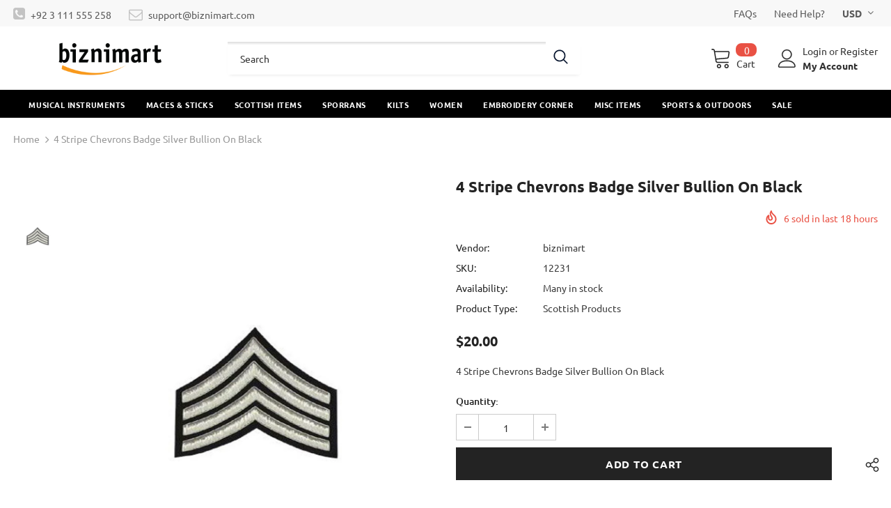

--- FILE ---
content_type: text/html; charset=utf-8
request_url: https://biznimart.com/products/4-stripe-chevrons-badge-silver-bullion-on-black
body_size: 61090
content:
  <!doctype html>
<!--[if lt IE 7]><html class="no-js lt-ie9 lt-ie8 lt-ie7" lang="en"> <![endif]-->
<!--[if IE 7]><html class="no-js lt-ie9 lt-ie8" lang="en"> <![endif]-->
<!--[if IE 8]><html class="no-js lt-ie9" lang="en"> <![endif]-->
<!--[if IE 9 ]><html class="ie9 no-js"> <![endif]-->
<!--[if (gt IE 9)|!(IE)]><!--> <html class="no-js"> <!--<![endif]-->
<head>
	<!-- Added by AVADA SEO Suite -->
	


<meta name="google-site-verification" content="nz-sHrva2wJ2wSl1MR7i6mgFTOULbwBE95tjykVGkJ8" />
<meta name="msvalidate.01" content="4CC850554CA4A39B958F8C8A8C616E05" />
<meta name="p:domain_verify" content="94b122b64ce920e95964408f06868ed5"/>
<meta name="yandex-verification" content="747acaf62f089239" />




<!-- Added by AVADA SEO Suite: Product Structured Data -->
<script type="application/ld+json">{
"@context": "https://schema.org/",
"@type": "Product",
"@id": "https:\/\/biznimart.com\/products\/4-stripe-chevrons-badge-silver-bullion-on-black",
"name": "4 Stripe Chevrons Badge Silver Bullion On Black",
"description": "4 Stripe Chevrons Badge Silver Bullion On Black",
"brand": {
  "@type": "Brand",
  "name": "biznimart"
},
"offers": {
  "@type": "Offer",
  "price": "20.0",
  "priceCurrency": "USD",
  "itemCondition": "https://schema.org/NewCondition",
  "availability": "https://schema.org/InStock",
  "url": "https://biznimart.com/products/4-stripe-chevrons-badge-silver-bullion-on-black"
},
"image": [
  "https://biznimart.com/cdn/shop/products/imperial-highland-supplies-4-stripes-chevron-badge-silver-bullion-on-black.jpg?v=1622375582"
],
"releaseDate": "2020-12-17 22:06:03 +0500",
"sku": "12231",
"mpn": "12231"}</script>
<!-- /Added by AVADA SEO Suite --><!-- Added by AVADA SEO Suite: Breadcrumb Structured Data  -->
<script type="application/ld+json">{
  "@context": "https://schema.org",
  "@type": "BreadcrumbList",
  "itemListElement": [{
    "@type": "ListItem",
    "position": 1,
    "name": "Home",
    "item": "https://biznimart.com"
  }, {
    "@type": "ListItem",
    "position": 2,
    "name": "4 Stripe Chevrons Badge Silver Bullion On Black",
    "item": "https://biznimart.com/products/4-stripe-chevrons-badge-silver-bullion-on-black"
  }]
}
</script>
<!-- Added by AVADA SEO Suite -->



	<!-- /Added by AVADA SEO Suite -->



  <!-- Basic page needs ================================================== -->
  <meta charset="utf-8">
  <meta http-equiv="X-UA-Compatible" content="IE=edge,chrome=1">
	
  <!-- Title and description ================================================== -->
   
  <title>
    4 Stripe Chevrons Badge Silver Bullion On Black
    
    

     &ndash; 
    biznimart
    
  </title>
  

  
  <meta name="description" content="4 Stripe Chevrons Badge Silver Bullion On Black">
  

  <!-- Product meta ================================================== -->
  


  <meta property="og:type" content="product">
  <meta property="og:title" content="4 Stripe Chevrons Badge Silver Bullion On Black">
  
  <meta property="og:image" content="http://biznimart.com/cdn/shop/products/imperial-highland-supplies-4-stripes-chevron-badge-silver-bullion-on-black_grande.jpg?v=1622375582">
  <meta property="og:image:secure_url" content="https://biznimart.com/cdn/shop/products/imperial-highland-supplies-4-stripes-chevron-badge-silver-bullion-on-black_grande.jpg?v=1622375582">
  
  <meta property="og:price:amount" content="20.00">
  <meta property="og:price:currency" content="USD">


  <meta property="og:description" content="4 Stripe Chevrons Badge Silver Bullion On Black">


  <meta property="og:url" content="https://biznimart.com/products/4-stripe-chevrons-badge-silver-bullion-on-black">
  <meta property="og:site_name" content="biznimart">
  <!-- /snippets/twitter-card.liquid -->





  <meta name="twitter:card" content="product">
  <meta name="twitter:title" content="4 Stripe Chevrons Badge Silver Bullion On Black">
  <meta name="twitter:description" content="4 Stripe Chevrons Badge Silver Bullion On Black">
  <meta name="twitter:image" content="https://biznimart.com/cdn/shop/products/imperial-highland-supplies-4-stripes-chevron-badge-silver-bullion-on-black_medium.jpg?v=1622375582">
  <meta name="twitter:image:width" content="240">
  <meta name="twitter:image:height" content="240">
  <meta name="twitter:label1" content="Price">
  <meta name="twitter:data1" content="$20.00">
  
  <meta name="twitter:label2" content="Brand">
  <meta name="twitter:data2" content="biznimart">
  



  <!-- Helpers ================================================== -->
  <link rel="canonical" href="https://biznimart.com/products/4-stripe-chevrons-badge-silver-bullion-on-black">
  <link canonical-shop-url="https://biznimart.com/">
  <meta name="viewport" content="width=device-width,initial-scale=1">
  <link rel="preload" href="//biznimart.com/cdn/shop/t/14/assets/vendor.min.css?v=72559489221033970801649223791" as="style">
  <link rel="preload" href="//biznimart.com/cdn/shop/t/14/assets/theme-styles.css?v=57235156790416230891651759021" as="style">
  <link rel="preload" href="//biznimart.com/cdn/shop/t/14/assets/theme-styles-responsive.css?v=126267832746640193181649223837" as="style">
  <link rel="preload" href="//biznimart.com/cdn/shop/t/14/assets/theme-settings.css?v=124782402193684218371649665912" as="style">
  <link rel="preload" href="//biznimart.com/cdn/shop/t/14/assets/header-05.css?v=180687859257110468381649223768" as="style">
  <link rel="preload" href="//biznimart.com/cdn/shop/t/14/assets/header-06.css?v=126606608905150543181649223769" as="style">
  <link rel="preload" href="//biznimart.com/cdn/shop/t/14/assets/header-07.css?v=100353581849455261521649223769" as="style">
  <link rel="preload" href="//biznimart.com/cdn/shop/t/14/assets/header-08.css?v=87906691811261097191649223770" as="style">
  <link rel="preload" href="//biznimart.com/cdn/shop/t/14/assets/footer-06.css?v=132629616272968652451649223759" as="style">
  <link rel="preload" href="//biznimart.com/cdn/shop/t/14/assets/footer-07.css?v=19457261069086938391649223759" as="style">
  <link rel="preload" href="//biznimart.com/cdn/shop/t/14/assets/footer-08.css?v=17161311055609253561649223760" as="style">
  <link rel="preload" href="//biznimart.com/cdn/shop/t/14/assets/footer-09.css?v=31723816694365087181649223760" as="style">
  <link rel="preload" href="//biznimart.com/cdn/shop/t/14/assets/product-skin.css?v=86030726725359264551649223785" as="style">
  <link rel="preload" href="//biznimart.com/cdn/shop/t/14/assets/layout_style_1170.css?v=175837568721092489071649223778" as="style">
  <link rel="preload" href="//biznimart.com/cdn/shop/t/14/assets/layout_style_fullwidth.css?v=139908533630461757151649223779" as="style">
  <link rel="preload" href="//biznimart.com/cdn/shop/t/14/assets/layout_style_flower.css?v=46301794337413993831649223779" as="style">
  <link rel="preload" href="//biznimart.com/cdn/shop/t/14/assets/layout_style_suppermarket.css?v=128954938120041481171649223780" as="style">
  <link rel="preload" href="//biznimart.com/cdn/shop/t/14/assets/layout_style_surfup.css?v=6333508663724808751649223780" as="style">
  <link rel="preload" href="//biznimart.com/cdn/shop/t/14/assets/product-supermarket.css?v=171093545267327271411649223785" as="style">
  <link rel="preload" href="//biznimart.com/cdn/shop/t/14/assets/jquery.min.js?v=56888366816115934351649223776" as="script">

  <!-- Favicon -->
  
  <link rel="shortcut icon" href="//biznimart.com/cdn/shop/files/biznimart-social_32x32.jpg?v=1615060938" type="image/png">
  
  
  <link href="//biznimart.com/cdn/shop/t/14/assets/listnav.css?v=122923197333958187191649223781" rel="stylesheet" type="text/css" media="all" />
  <!-- Styles -->
  <style>
    

        
        
        
        

        @font-face { font-display: swap;
  font-family: Ubuntu;
  font-weight: 400;
  font-style: normal;
  src: url("//biznimart.com/cdn/fonts/ubuntu/ubuntu_n4.2c466c9d72970fbeeea5774a5658b256f03b28fd.woff2") format("woff2"),
       url("//biznimart.com/cdn/fonts/ubuntu/ubuntu_n4.7d58d3bbaa6e4145f1df3f31b336b0f96f56885c.woff") format("woff");
}

        @font-face { font-display: swap;
  font-family: Ubuntu;
  font-weight: 500;
  font-style: normal;
  src: url("//biznimart.com/cdn/fonts/ubuntu/ubuntu_n5.73a0122c625a1bf38a89e87e3b93ee3e9afb5645.woff2") format("woff2"),
       url("//biznimart.com/cdn/fonts/ubuntu/ubuntu_n5.5c082d0da48d9f31b297753ec73533fd4e8c1946.woff") format("woff");
}

        
        @font-face { font-display: swap;
  font-family: Ubuntu;
  font-weight: 700;
  font-style: normal;
  src: url("//biznimart.com/cdn/fonts/ubuntu/ubuntu_n7.4a6a6a4bfdf210d52361d51ed5ba695d22312936.woff2") format("woff2"),
       url("//biznimart.com/cdn/fonts/ubuntu/ubuntu_n7.fa4aeac3536c478d3ad5cc842b960c40fcfddac6.woff") format("woff");
}


		    

        
			      
        
    
    :root {
      --font_size: 14px;
      --font_size_minus1: 13px;
      --font_size_minus2: 12px;
      --font_size_minus3: 11px;
      --font_size_minus4: 10px;
      --font_size_plus1: 15px;
      --font_size_plus2: 16px;
      --font_size_plus3: 17px;
      --font_size_plus4: 18px;
      --font_size_plus5: 19px;
      --font_size_plus6: 20px;
      --font_size_plus7: 21px;
      --font_size_plus8: 22px;
      --font_size_plus9: 23px;
      --font_size_plus10: 24px;
      --font_size_plus11: 25px;
      --font_size_plus12: 26px;
      --font_size_plus13: 27px;
      --font_size_plus14: 28px;
      --font_size_plus15: 29px;
      --font_size_plus16: 30px;
      --font_size_plus18: 32px;
      --font_size_plus21: 35px;
      --font_size_plus22: 36px;
      --font_size_plus23: 37px;
      --font_size_plus24: 38px;
      --font_size_plus29: 43px;
      --font_size_plus33: 47px;
      --font_size_plus34: 48px;

	  --fonts_name: Ubuntu,sans-serif;
	  --fonts_name_2: Ubuntu,sans-serif;

      /* Color */
      --body_bg: #ffffff;
      --body_color: #3c3c3c;
      --link_color: #0688e2;
      --link_color_hover: #232323;
      --link_color_underline: rgba(6, 136, 226, 0.3);

      /* Breadcrumb */
      --breadcrumb_color : #999999;
      --breadcrumb_text_transform : capitalize;

      /* Header and Title */
      --page_title_font_size: 24px;
      --page_title_font_size_minus4: 20px;
      --page_title_font_size_minus6: 18px;
      --page_title_font_size_plus5: 29px;
      --page_title_color: #232323;
      --page_title_text_align : left;
      --page_title_color_underline: rgba(35, 35, 35, 0.3);

      /* Product  */
      --product_name_font_size: 12px;
      --product_name_line_height: 22px;
      --product_text_transform: none;
      --product_name_font_weight: 500;
      --product_name_text_align: left;
      --product_vendor_text_transform: capitalize;
      --product_vendor_font_weight: 500;
      --product_vendor_font_size: 12px;

      --color_title_pr: #232323;
      --color_title_pr_hover: #232323;
      --color_title_pr_hover_underline: rgba(35, 35, 35, 0.3);
      --color_vendor : #232323;
      --sale_text : #fff;
      --bg_sale : #e95144;
      --custom_label_text : #fff;
      --custom_label_bg : #323232;
      --bundle_label_text : #fff;
      --bundle_label_bg : #232323;
      --new_label_text : #323232;
      --new_label_bg : #fff;
      --new_label_border : #f6f6f6;
      --sold_out_text : #fff;
      --bg_sold_out : #c1c1c1;
      --color_price: #232323;
      --color_price_sale: #e95144;
      --color_compare_price: #969696;
      --color_compare_product: #fff;
      
        
        --color_quick_view: rgba(255, 255, 255, 0.7);
        --bg_quick_view: rgba(0, 0, 0, 0.8);
        
      
      --border_quick_view: transparent;
      --color_wishlist: #232323;
      --bg_wishlist: #ffe5e5;
      --border_wishlist: transparent;
      --bg_wishlist_active: #ffe5e5;

      /* Button 1 */
      --background_1: #232323;
      --color_1 : #ffffff;
      --border_1 : #232323;

      /* Button 2 */
      --background_2: #fff;
      --color_2 : #232323;
      --border_2 : #232323;

      /* Button 3 */
      --background_3: #e95144;
      --color_3 : #ffffff;
      --border_3 : #e95144;

      /* Button Add To Cart */
      --color_add_to_cart : #fff;
      --border_add_to_cart : #000;
      --background_add_to_cart : #000;

      --color_add_to_cart_hover : #000;
      --border_add_to_cart_hover : #000;
      --background_add_to_cart_hover : #fff;


      /* Button */
      
        --button_font_family: Ubuntu,sans-serif;
      
      --button_font_size: px;
      --button_font_weight: ;
      --button_border_radius: px;
      --button_border_width: px;
      --button_border_style: ;
      --button_text_align: ;
      --button_text_transform: ;
      --button_letter_spacing: ;
      --button_padding_top: px;
      --button_padding_bottom: px;
      --button_padding_left: px;
      --button_padding_right: px;

      

      /* Border Color */
      --border_widget_title : #e0e0e0;
      --border_color_1 : #ebebeb;
      --border_color_2: #e7e7e7;
      --border_page_title: #eaeaea;
      --border_input: #cbcbcb;
      --border_checkbox: #d0d0d0;
      --border_dropdown: #dadada;
      --border_bt_sidebar : #f6f6f6;
      --color_icon_drop: #6b6b6b;

      
          --color_ipt: #3c3c3c;
        

      
        
          --color_slick_arrow: #323232;
          --color_border_slick_arrow: #323232;
          --color_bg_slick_arrow: #ffffff;
        
      

      /*color Mobile*/

      --color_menu_mb: #232323;
      --color_menu_level3: #3c3c3c;

      /* Mixin ================= */
      

  		  
           --font_size_btn: 15px;   
        

        
            --padding_btn: 7px 15px 7px;
        

        
          --letter_spacing_btn: .05em;
        

        
          --padding_btn_qv_add_to_cart: 12px 15px 10px;
        
          --padding_btn_bundle: 10px 15px 8px 15px;
        

      
      
          --color-price-box: var(--color_compare_price);
      

      --color_review: #232323;
      --color_review_empty: #232323;

      --border-product-image: #e6e6e6;

      
      --border-radius-17: 0;
      --border-radius-50: 0;
      
    }
</style>
  <link href="//biznimart.com/cdn/shop/t/14/assets/vendor.min.css?v=72559489221033970801649223791" rel="stylesheet" type="text/css" media="all" />
<link href="//biznimart.com/cdn/shop/t/14/assets/theme-styles.css?v=57235156790416230891651759021" rel="stylesheet" type="text/css" media="all" />
<link href="//biznimart.com/cdn/shop/t/14/assets/theme-styles-responsive.css?v=126267832746640193181649223837" rel="stylesheet" type="text/css" media="all" />
<link href="//biznimart.com/cdn/shop/t/14/assets/theme-settings.css?v=124782402193684218371649665912" rel="stylesheet" type="text/css" media="all" />




































  
   <!-- Scripts -->
  <script src="//biznimart.com/cdn/shop/t/14/assets/jquery.min.js?v=56888366816115934351649223776" type="text/javascript"></script>
<script src="//biznimart.com/cdn/shop/t/14/assets/jquery-cookie.min.js?v=72365755745404048181649223775" type="text/javascript"></script>
<script src="//biznimart.com/cdn/shop/t/14/assets/lazysizes.min.js?v=84414966064882348651649223781" type="text/javascript"></script>

<script>
  	window.lazySizesConfig = window.lazySizesConfig || {};
    lazySizesConfig.loadMode = 1;
    window.lazySizesConfig.init = false;
    lazySizes.init();
  
    window.ajax_cart = "none";
    window.money_format = "<span class=money>${{amount}}</span>";//"<span class=money>${{amount}}</span>";
    window.shop_currency = "USD";
    window.show_multiple_currencies = true;
    window.use_color_swatch = true;
    window.product_variant_name = true;
        window.color_swatch_style = "variant";
    window.enable_sidebar_multiple_choice = true;
    window.file_url = "//biznimart.com/cdn/shop/files/?v=4640";
    window.asset_url = "";
    window.router = "";
    window.swatch_recently = "color";
    window.label_sale = "label_sale";
    window.layout_style = "layout_style_1";
    window.layout_home = "";
    window.product_style = "grouped";
    window.category_style = "default";
    window.layout_body = "full";
        
    window.inventory_text = {
        in_stock: "In stock",
        many_in_stock: "Many in stock",
        out_of_stock: "Out of stock",
        add_to_cart: "Add to cart",
        add_all_to_cart: "Add all to Cart",
        sold_out: "Sold Out",
        select_options : "Select options",
        unavailable: "Sold Out",
        view_all_collection: "View All",
        no_more_product: "No more product",
        show_options: "Show Variants",
        hide_options: "Hide Variants",
        adding : "Adding",
        thank_you : "Thank You",
        add_more : "Add More",
        cart_feedback : "Added",
        add_wishlist : "Add to Wish List",
        remove_wishlist : "Remove Wish List",
        add_wishlist_1 : "Add to wishlist",
        remove_wishlist_1 : "Remove wishlist",
        previous: "Prev",
        next: "Next",
      	pre_order : "Pre Order",
        hotStock: "Hurry up! only [inventory] left",
        view_more: "View All",
        view_less : "View Less",
        show_more: "Show More",
        show_less : "Show Less",
        days : "Days",
        hours : "Hours",
        mins : "Mins",
        secs : "Secs",

        customlabel: "Custom Label",
        newlabel: "New",
        salelabel: "Sale",
        soldoutlabel: "Sold Out",
        bundlelabel: "Bundle",

        message_compare : "You must select at least two products to compare!",
        message_iscart : "is added to your shopping cart.",

        add_compare : "Add to compare",
        remove_compare : "Remove compare",
        remove: "Remove",
        warning_quantity: "Maximum quantity",
    };
    window.multi_lang = false;
    window.collection_pagination_type = "scroll";

    window.newsletter_popup = false;
    window.hidden_newsletter = false;
    window.option_ptoduct1 = "size";
    window.option_ptoduct2 = "color";
    window.option_ptoduct3 = "option 3"

    /* Free Shipping Message */
    window.free_shipping_color1 = "#F44336";  
    window.free_shipping_color2 = "#FF9800";
    window.free_shipping_color3 = "#69c69c";
    window.free_shipping_price = 1000;
    window.free_shipping_text = {
        free_shipping_message_1: "You qualify for free shipping!",
        free_shipping_message_2:"Only",
        free_shipping_message_3: "away from",
        free_shipping_message_4: "free shipping",
        free_shipping_1: "Free",
        free_shipping_2: "TBD",
    }

</script>

  <!-- Header hook for plugins ================================ -->
  <script>window.performance && window.performance.mark && window.performance.mark('shopify.content_for_header.start');</script><meta id="shopify-digital-wallet" name="shopify-digital-wallet" content="/52439842989/digital_wallets/dialog">
<link rel="alternate" hreflang="x-default" href="https://biznimart.com/products/4-stripe-chevrons-badge-silver-bullion-on-black">
<link rel="alternate" hreflang="en" href="https://biznimart.com/products/4-stripe-chevrons-badge-silver-bullion-on-black">
<link rel="alternate" hreflang="de" href="https://biznimart.com/de/products/4-stripe-chevrons-badge-silver-bullion-on-black">
<link rel="alternate" hreflang="fr" href="https://biznimart.com/fr/products/4-stripe-chevrons-badge-silver-bullion-on-black">
<link rel="alternate" type="application/json+oembed" href="https://biznimart.com/products/4-stripe-chevrons-badge-silver-bullion-on-black.oembed">
<script async="async" src="/checkouts/internal/preloads.js?locale=en-US"></script>
<script id="shopify-features" type="application/json">{"accessToken":"4dab444f60324642bf71c5391a10297d","betas":["rich-media-storefront-analytics"],"domain":"biznimart.com","predictiveSearch":true,"shopId":52439842989,"locale":"en"}</script>
<script>var Shopify = Shopify || {};
Shopify.shop = "biznimart.myshopify.com";
Shopify.locale = "en";
Shopify.currency = {"active":"USD","rate":"1.0"};
Shopify.country = "US";
Shopify.theme = {"name":"ready-update version HO 05-04-22 (Collection)","id":129317896365,"schema_name":"Ella","schema_version":"5.1.0","theme_store_id":null,"role":"main"};
Shopify.theme.handle = "null";
Shopify.theme.style = {"id":null,"handle":null};
Shopify.cdnHost = "biznimart.com/cdn";
Shopify.routes = Shopify.routes || {};
Shopify.routes.root = "/";</script>
<script type="module">!function(o){(o.Shopify=o.Shopify||{}).modules=!0}(window);</script>
<script>!function(o){function n(){var o=[];function n(){o.push(Array.prototype.slice.apply(arguments))}return n.q=o,n}var t=o.Shopify=o.Shopify||{};t.loadFeatures=n(),t.autoloadFeatures=n()}(window);</script>
<script id="shop-js-analytics" type="application/json">{"pageType":"product"}</script>
<script defer="defer" async type="module" src="//biznimart.com/cdn/shopifycloud/shop-js/modules/v2/client.init-shop-cart-sync_BT-GjEfc.en.esm.js"></script>
<script defer="defer" async type="module" src="//biznimart.com/cdn/shopifycloud/shop-js/modules/v2/chunk.common_D58fp_Oc.esm.js"></script>
<script defer="defer" async type="module" src="//biznimart.com/cdn/shopifycloud/shop-js/modules/v2/chunk.modal_xMitdFEc.esm.js"></script>
<script type="module">
  await import("//biznimart.com/cdn/shopifycloud/shop-js/modules/v2/client.init-shop-cart-sync_BT-GjEfc.en.esm.js");
await import("//biznimart.com/cdn/shopifycloud/shop-js/modules/v2/chunk.common_D58fp_Oc.esm.js");
await import("//biznimart.com/cdn/shopifycloud/shop-js/modules/v2/chunk.modal_xMitdFEc.esm.js");

  window.Shopify.SignInWithShop?.initShopCartSync?.({"fedCMEnabled":true,"windoidEnabled":true});

</script>
<script>(function() {
  var isLoaded = false;
  function asyncLoad() {
    if (isLoaded) return;
    isLoaded = true;
    var urls = ["https:\/\/embed.tawk.to\/widget-script\/5d8f43a36c1dde20ed03ef30\/1dm0jovqo.js?shop=biznimart.myshopify.com","https:\/\/seo.apps.avada.io\/avada-seo-installed.js?shop=biznimart.myshopify.com","https:\/\/cdncozyantitheft.addons.business\/js\/script_tags\/biznimart\/UWrpRqtT3t4fM3auH4fxEOyF1aAf0s8k.js?shop=biznimart.myshopify.com","https:\/\/ideafyi.oss-us-west-1.aliyuncs.com\/js\/blocker.js?v=2\u0026shop=biznimart.myshopify.com"];
    for (var i = 0; i < urls.length; i++) {
      var s = document.createElement('script');
      s.type = 'text/javascript';
      s.async = true;
      s.src = urls[i];
      var x = document.getElementsByTagName('script')[0];
      x.parentNode.insertBefore(s, x);
    }
  };
  if(window.attachEvent) {
    window.attachEvent('onload', asyncLoad);
  } else {
    window.addEventListener('load', asyncLoad, false);
  }
})();</script>
<script id="__st">var __st={"a":52439842989,"offset":18000,"reqid":"679cd1d3-8ddc-47f2-a229-6f8c8b49bc22-1769265762","pageurl":"biznimart.com\/products\/4-stripe-chevrons-badge-silver-bullion-on-black","u":"8143008d1a61","p":"product","rtyp":"product","rid":6143384027309};</script>
<script>window.ShopifyPaypalV4VisibilityTracking = true;</script>
<script id="captcha-bootstrap">!function(){'use strict';const t='contact',e='account',n='new_comment',o=[[t,t],['blogs',n],['comments',n],[t,'customer']],c=[[e,'customer_login'],[e,'guest_login'],[e,'recover_customer_password'],[e,'create_customer']],r=t=>t.map((([t,e])=>`form[action*='/${t}']:not([data-nocaptcha='true']) input[name='form_type'][value='${e}']`)).join(','),a=t=>()=>t?[...document.querySelectorAll(t)].map((t=>t.form)):[];function s(){const t=[...o],e=r(t);return a(e)}const i='password',u='form_key',d=['recaptcha-v3-token','g-recaptcha-response','h-captcha-response',i],f=()=>{try{return window.sessionStorage}catch{return}},m='__shopify_v',_=t=>t.elements[u];function p(t,e,n=!1){try{const o=window.sessionStorage,c=JSON.parse(o.getItem(e)),{data:r}=function(t){const{data:e,action:n}=t;return t[m]||n?{data:e,action:n}:{data:t,action:n}}(c);for(const[e,n]of Object.entries(r))t.elements[e]&&(t.elements[e].value=n);n&&o.removeItem(e)}catch(o){console.error('form repopulation failed',{error:o})}}const l='form_type',E='cptcha';function T(t){t.dataset[E]=!0}const w=window,h=w.document,L='Shopify',v='ce_forms',y='captcha';let A=!1;((t,e)=>{const n=(g='f06e6c50-85a8-45c8-87d0-21a2b65856fe',I='https://cdn.shopify.com/shopifycloud/storefront-forms-hcaptcha/ce_storefront_forms_captcha_hcaptcha.v1.5.2.iife.js',D={infoText:'Protected by hCaptcha',privacyText:'Privacy',termsText:'Terms'},(t,e,n)=>{const o=w[L][v],c=o.bindForm;if(c)return c(t,g,e,D).then(n);var r;o.q.push([[t,g,e,D],n]),r=I,A||(h.body.append(Object.assign(h.createElement('script'),{id:'captcha-provider',async:!0,src:r})),A=!0)});var g,I,D;w[L]=w[L]||{},w[L][v]=w[L][v]||{},w[L][v].q=[],w[L][y]=w[L][y]||{},w[L][y].protect=function(t,e){n(t,void 0,e),T(t)},Object.freeze(w[L][y]),function(t,e,n,w,h,L){const[v,y,A,g]=function(t,e,n){const i=e?o:[],u=t?c:[],d=[...i,...u],f=r(d),m=r(i),_=r(d.filter((([t,e])=>n.includes(e))));return[a(f),a(m),a(_),s()]}(w,h,L),I=t=>{const e=t.target;return e instanceof HTMLFormElement?e:e&&e.form},D=t=>v().includes(t);t.addEventListener('submit',(t=>{const e=I(t);if(!e)return;const n=D(e)&&!e.dataset.hcaptchaBound&&!e.dataset.recaptchaBound,o=_(e),c=g().includes(e)&&(!o||!o.value);(n||c)&&t.preventDefault(),c&&!n&&(function(t){try{if(!f())return;!function(t){const e=f();if(!e)return;const n=_(t);if(!n)return;const o=n.value;o&&e.removeItem(o)}(t);const e=Array.from(Array(32),(()=>Math.random().toString(36)[2])).join('');!function(t,e){_(t)||t.append(Object.assign(document.createElement('input'),{type:'hidden',name:u})),t.elements[u].value=e}(t,e),function(t,e){const n=f();if(!n)return;const o=[...t.querySelectorAll(`input[type='${i}']`)].map((({name:t})=>t)),c=[...d,...o],r={};for(const[a,s]of new FormData(t).entries())c.includes(a)||(r[a]=s);n.setItem(e,JSON.stringify({[m]:1,action:t.action,data:r}))}(t,e)}catch(e){console.error('failed to persist form',e)}}(e),e.submit())}));const S=(t,e)=>{t&&!t.dataset[E]&&(n(t,e.some((e=>e===t))),T(t))};for(const o of['focusin','change'])t.addEventListener(o,(t=>{const e=I(t);D(e)&&S(e,y())}));const B=e.get('form_key'),M=e.get(l),P=B&&M;t.addEventListener('DOMContentLoaded',(()=>{const t=y();if(P)for(const e of t)e.elements[l].value===M&&p(e,B);[...new Set([...A(),...v().filter((t=>'true'===t.dataset.shopifyCaptcha))])].forEach((e=>S(e,t)))}))}(h,new URLSearchParams(w.location.search),n,t,e,['guest_login'])})(!0,!0)}();</script>
<script integrity="sha256-4kQ18oKyAcykRKYeNunJcIwy7WH5gtpwJnB7kiuLZ1E=" data-source-attribution="shopify.loadfeatures" defer="defer" src="//biznimart.com/cdn/shopifycloud/storefront/assets/storefront/load_feature-a0a9edcb.js" crossorigin="anonymous"></script>
<script data-source-attribution="shopify.dynamic_checkout.dynamic.init">var Shopify=Shopify||{};Shopify.PaymentButton=Shopify.PaymentButton||{isStorefrontPortableWallets:!0,init:function(){window.Shopify.PaymentButton.init=function(){};var t=document.createElement("script");t.src="https://biznimart.com/cdn/shopifycloud/portable-wallets/latest/portable-wallets.en.js",t.type="module",document.head.appendChild(t)}};
</script>
<script data-source-attribution="shopify.dynamic_checkout.buyer_consent">
  function portableWalletsHideBuyerConsent(e){var t=document.getElementById("shopify-buyer-consent"),n=document.getElementById("shopify-subscription-policy-button");t&&n&&(t.classList.add("hidden"),t.setAttribute("aria-hidden","true"),n.removeEventListener("click",e))}function portableWalletsShowBuyerConsent(e){var t=document.getElementById("shopify-buyer-consent"),n=document.getElementById("shopify-subscription-policy-button");t&&n&&(t.classList.remove("hidden"),t.removeAttribute("aria-hidden"),n.addEventListener("click",e))}window.Shopify?.PaymentButton&&(window.Shopify.PaymentButton.hideBuyerConsent=portableWalletsHideBuyerConsent,window.Shopify.PaymentButton.showBuyerConsent=portableWalletsShowBuyerConsent);
</script>
<script data-source-attribution="shopify.dynamic_checkout.cart.bootstrap">document.addEventListener("DOMContentLoaded",(function(){function t(){return document.querySelector("shopify-accelerated-checkout-cart, shopify-accelerated-checkout")}if(t())Shopify.PaymentButton.init();else{new MutationObserver((function(e,n){t()&&(Shopify.PaymentButton.init(),n.disconnect())})).observe(document.body,{childList:!0,subtree:!0})}}));
</script>

<script>window.performance && window.performance.mark && window.performance.mark('shopify.content_for_header.end');</script>

  <!--[if lt IE 9]>
  <script src="//html5shiv.googlecode.com/svn/trunk/html5.js" type="text/javascript"></script>
  <![endif]-->

  
  
  

  <script>

    Shopify.productOptionsMap = {};
    Shopify.quickViewOptionsMap = {};

    Shopify.updateOptionsInSelector = function(selectorIndex, wrapperSlt) {
        Shopify.optionsMap = wrapperSlt === '.product' ? Shopify.productOptionsMap : Shopify.quickViewOptionsMap;

        switch (selectorIndex) {
            case 0:
                var key = 'root';
                var selector = $(wrapperSlt + ' .single-option-selector:eq(0)');
                break;
            case 1:
                var key = $(wrapperSlt + ' .single-option-selector:eq(0)').val();
                var selector = $(wrapperSlt + ' .single-option-selector:eq(1)');
                break;
            case 2:
                var key = $(wrapperSlt + ' .single-option-selector:eq(0)').val();
                key += ' / ' + $(wrapperSlt + ' .single-option-selector:eq(1)').val();
                var selector = $(wrapperSlt + ' .single-option-selector:eq(2)');
        }

        var initialValue = selector.val();
        selector.empty();

        var availableOptions = Shopify.optionsMap[key];

        if (availableOptions && availableOptions.length) {
            for (var i = 0; i < availableOptions.length; i++) {
                var option = availableOptions[i].replace('-sold-out','');
                var newOption = $('<option></option>').val(option).html(option);

                selector.append(newOption);
            }

            $(wrapperSlt + ' .swatch[data-option-index="' + selectorIndex + '"] .swatch-element').each(function() {
                // debugger;
                if ($.inArray($(this).attr('data-value'), availableOptions) !== -1) {
                    $(this).addClass('available').removeClass('soldout').find(':radio').prop('disabled',false).prop('checked',true);
                }
                else {
                    if ($.inArray($(this).attr('data-value') + '-sold-out', availableOptions) !== -1) {
                        $(this).addClass('available').addClass('soldout').find(':radio').prop('disabled',false).prop('checked',true);
                    } else {
                        $(this).removeClass('available').addClass('soldout').find(':radio').prop('disabled',true).prop('checked',false);
                    }
                    
                }
            });

            if ($.inArray(initialValue, availableOptions) !== -1) {
                selector.val(initialValue);
            }

            selector.trigger('change');
        };
    };

    Shopify.linkOptionSelectors = function(product, wrapperSlt, check) {
        // Building our mapping object.
        Shopify.optionsMap = wrapperSlt === '.product' ? Shopify.productOptionsMap : Shopify.quickViewOptionsMap;
        var arr_1= [],
            arr_2= [],
            arr_3= [];

        Shopify.optionsMap['root'] == [];
        for (var i = 0; i < product.variants.length; i++) {
            var variant = product.variants[i];
            if (variant) {
                var key1 = variant.option1;
                var key2 = variant.option1 + ' / ' + variant.option2;
                Shopify.optionsMap[key1] = [];
                Shopify.optionsMap[key2] = [];
            }
        }
        for (var i = 0; i < product.variants.length; i++) {
            var variant = product.variants[i];
            if (variant) {
                if (window.use_color_swatch) {
                    if (variant.available) {
                        // Gathering values for the 1st drop-down.
                        Shopify.optionsMap['root'] = Shopify.optionsMap['root'] || [];

                        // if ($.inArray(variant.option1 + '-sold-out', Shopify.optionsMap['root']) !== -1) {
                        //     Shopify.optionsMap['root'].pop();
                        // } 

                        arr_1.push(variant.option1);
                        arr_1 = $.unique(arr_1);

                        Shopify.optionsMap['root'].push(variant.option1);

                        Shopify.optionsMap['root'] = Shopify.uniq(Shopify.optionsMap['root']);

                        // Gathering values for the 2nd drop-down.
                        if (product.options.length > 1) {
                        var key = variant.option1;
                            Shopify.optionsMap[key] = Shopify.optionsMap[key] || [];
                            // if ($.inArray(variant.option2 + '-sold-out', Shopify.optionsMap[key]) !== -1) {
                            //     Shopify.optionsMap[key].pop();
                            // } 
                            Shopify.optionsMap[key].push(variant.option2);
                            if ($.inArray(variant.option2, arr_2) === -1) {
                                arr_2.push(variant.option2);
                                arr_2 = $.unique(arr_2);
                            }
                            Shopify.optionsMap[key] = Shopify.uniq(Shopify.optionsMap[key]);
                        }

                        // Gathering values for the 3rd drop-down.
                        if (product.options.length === 3) {
                            var key = variant.option1 + ' / ' + variant.option2;
                            Shopify.optionsMap[key] = Shopify.optionsMap[key] || [];
                            Shopify.optionsMap[key].push(variant.option3);

                            if ($.inArray(variant.option3, arr_3) === -1) {
                                arr_3.push(variant.option3);
                                arr_3 = $.unique(arr_3);
                            }
                            
                            Shopify.optionsMap[key] = Shopify.uniq(Shopify.optionsMap[key]);
                        }
                    } else {
                        // Gathering values for the 1st drop-down.
                        Shopify.optionsMap['root'] = Shopify.optionsMap['root'] || [];
                        if ($.inArray(variant.option1, arr_1) === -1) {
                            Shopify.optionsMap['root'].push(variant.option1 + '-sold-out');
                        }
                        
                        Shopify.optionsMap['root'] = Shopify.uniq(Shopify.optionsMap['root']);

                        // Gathering values for the 2nd drop-down.
                        if (product.options.length > 1) {
                            var key = variant.option1;
                            Shopify.optionsMap[key] = Shopify.optionsMap[key] || [];
                            // Shopify.optionsMap[key].push(variant.option2);

                            // if ($.inArray(variant.option2, arr_2) === -1) {
                                Shopify.optionsMap[key].push(variant.option2 + '-sold-out');
                            // }
                            
                            Shopify.optionsMap[key] = Shopify.uniq(Shopify.optionsMap[key]);
                        }

                        // Gathering values for the 3rd drop-down.
                        if (product.options.length === 3) {
                            var key = variant.option1 + ' / ' + variant.option2;
                            Shopify.optionsMap[key] = Shopify.optionsMap[key] || [];
//                             if ($.inArray(variant.option3, arr_3) === -1) {
                                Shopify.optionsMap[key].push(variant.option3 + '-sold-out');
//                             }
                            Shopify.optionsMap[key] = Shopify.uniq(Shopify.optionsMap[key]);
                        }

                    }
                } else {
                    // Gathering values for the 1st drop-down.
                    if (check) {
                        if (variant.available) {
                            Shopify.optionsMap['root'] = Shopify.optionsMap['root'] || [];
                            Shopify.optionsMap['root'].push(variant.option1);
                            Shopify.optionsMap['root'] = Shopify.uniq(Shopify.optionsMap['root']);

                            // Gathering values for the 2nd drop-down.
                            if (product.options.length > 1) {
                            var key = variant.option1;
                                Shopify.optionsMap[key] = Shopify.optionsMap[key] || [];
                                Shopify.optionsMap[key].push(variant.option2);
                                Shopify.optionsMap[key] = Shopify.uniq(Shopify.optionsMap[key]);
                            }

                            // Gathering values for the 3rd drop-down.
                            if (product.options.length === 3) {
                                var key = variant.option1 + ' / ' + variant.option2;
                                Shopify.optionsMap[key] = Shopify.optionsMap[key] || [];
                                Shopify.optionsMap[key].push(variant.option3);
                                Shopify.optionsMap[key] = Shopify.uniq(Shopify.optionsMap[key]);
                            }
                        }
                    } else {
                        Shopify.optionsMap['root'] = Shopify.optionsMap['root'] || [];

                        Shopify.optionsMap['root'].push(variant.option1);
                        Shopify.optionsMap['root'] = Shopify.uniq(Shopify.optionsMap['root']);

                        // Gathering values for the 2nd drop-down.
                        if (product.options.length > 1) {
                        var key = variant.option1;
                            Shopify.optionsMap[key] = Shopify.optionsMap[key] || [];
                            Shopify.optionsMap[key].push(variant.option2);
                            Shopify.optionsMap[key] = Shopify.uniq(Shopify.optionsMap[key]);
                        }

                        // Gathering values for the 3rd drop-down.
                        if (product.options.length === 3) {
                            var key = variant.option1 + ' / ' + variant.option2;
                            Shopify.optionsMap[key] = Shopify.optionsMap[key] || [];
                            Shopify.optionsMap[key].push(variant.option3);
                            Shopify.optionsMap[key] = Shopify.uniq(Shopify.optionsMap[key]);
                        }
                    }
                    
                }
            }
        };

        // Update options right away.
        Shopify.updateOptionsInSelector(0, wrapperSlt);

        if (product.options.length > 1) Shopify.updateOptionsInSelector(1, wrapperSlt);
        if (product.options.length === 3) Shopify.updateOptionsInSelector(2, wrapperSlt);

        // When there is an update in the first dropdown.
        $(wrapperSlt + " .single-option-selector:eq(0)").change(function() {
            Shopify.updateOptionsInSelector(1, wrapperSlt);
            if (product.options.length === 3) Shopify.updateOptionsInSelector(2, wrapperSlt);
            return true;
        });

        // When there is an update in the second dropdown.
        $(wrapperSlt + " .single-option-selector:eq(1)").change(function() {
            if (product.options.length === 3) Shopify.updateOptionsInSelector(2, wrapperSlt);
            return true;
        });
    };
</script>
  
  <script nomodule src="https://unpkg.com/@google/model-viewer/dist/model-viewer-legacy.js"></script>
  

  
<!-- Start of Judge.me Core -->
<link rel="dns-prefetch" href="https://cdn.judge.me/">
<script data-cfasync='false' class='jdgm-settings-script'>window.jdgmSettings={"pagination":5,"disable_web_reviews":false,"badge_no_review_text":"No reviews","badge_n_reviews_text":"{{ n }} review/reviews","hide_badge_preview_if_no_reviews":true,"badge_hide_text":false,"enforce_center_preview_badge":false,"widget_title":"Customer Reviews","widget_open_form_text":"Write a review","widget_close_form_text":"Cancel review","widget_refresh_page_text":"Refresh page","widget_summary_text":"Based on {{ number_of_reviews }} review/reviews","widget_no_review_text":"Be the first to write a review","widget_name_field_text":"Display name","widget_verified_name_field_text":"Verified Name (public)","widget_name_placeholder_text":"Display name","widget_required_field_error_text":"This field is required.","widget_email_field_text":"Email address","widget_verified_email_field_text":"Verified Email (private, can not be edited)","widget_email_placeholder_text":"Your email address","widget_email_field_error_text":"Please enter a valid email address.","widget_rating_field_text":"Rating","widget_review_title_field_text":"Review Title","widget_review_title_placeholder_text":"Give your review a title","widget_review_body_field_text":"Review content","widget_review_body_placeholder_text":"Start writing here...","widget_pictures_field_text":"Picture/Video (optional)","widget_submit_review_text":"Submit Review","widget_submit_verified_review_text":"Submit Verified Review","widget_submit_success_msg_with_auto_publish":"Thank you! Please refresh the page in a few moments to see your review. You can remove or edit your review by logging into \u003ca href='https://judge.me/login' target='_blank' rel='nofollow noopener'\u003eJudge.me\u003c/a\u003e","widget_submit_success_msg_no_auto_publish":"Thank you! Your review will be published as soon as it is approved by the shop admin. You can remove or edit your review by logging into \u003ca href='https://judge.me/login' target='_blank' rel='nofollow noopener'\u003eJudge.me\u003c/a\u003e","widget_show_default_reviews_out_of_total_text":"Showing {{ n_reviews_shown }} out of {{ n_reviews }} reviews.","widget_show_all_link_text":"Show all","widget_show_less_link_text":"Show less","widget_author_said_text":"{{ reviewer_name }} said:","widget_days_text":"{{ n }} days ago","widget_weeks_text":"{{ n }} week/weeks ago","widget_months_text":"{{ n }} month/months ago","widget_years_text":"{{ n }} year/years ago","widget_yesterday_text":"Yesterday","widget_today_text":"Today","widget_replied_text":"\u003e\u003e {{ shop_name }} replied:","widget_read_more_text":"Read more","widget_reviewer_name_as_initial":"","widget_rating_filter_color":"#fbcd0a","widget_rating_filter_see_all_text":"See all reviews","widget_sorting_most_recent_text":"Most Recent","widget_sorting_highest_rating_text":"Highest Rating","widget_sorting_lowest_rating_text":"Lowest Rating","widget_sorting_with_pictures_text":"Only Pictures","widget_sorting_most_helpful_text":"Most Helpful","widget_open_question_form_text":"Ask a question","widget_reviews_subtab_text":"Reviews","widget_questions_subtab_text":"Questions","widget_question_label_text":"Question","widget_answer_label_text":"Answer","widget_question_placeholder_text":"Write your question here","widget_submit_question_text":"Submit Question","widget_question_submit_success_text":"Thank you for your question! We will notify you once it gets answered.","verified_badge_text":"Verified","verified_badge_bg_color":"","verified_badge_text_color":"","verified_badge_placement":"left-of-reviewer-name","widget_review_max_height":"","widget_hide_border":false,"widget_social_share":false,"widget_thumb":false,"widget_review_location_show":false,"widget_location_format":"","all_reviews_include_out_of_store_products":true,"all_reviews_out_of_store_text":"(out of store)","all_reviews_pagination":100,"all_reviews_product_name_prefix_text":"about","enable_review_pictures":false,"enable_question_anwser":false,"widget_theme":"default","review_date_format":"mm/dd/yyyy","default_sort_method":"most-recent","widget_product_reviews_subtab_text":"Product Reviews","widget_shop_reviews_subtab_text":"Shop Reviews","widget_other_products_reviews_text":"Reviews for other products","widget_store_reviews_subtab_text":"Store reviews","widget_no_store_reviews_text":"This store hasn't received any reviews yet","widget_web_restriction_product_reviews_text":"This product hasn't received any reviews yet","widget_no_items_text":"No items found","widget_show_more_text":"Show more","widget_write_a_store_review_text":"Write a Store Review","widget_other_languages_heading":"Reviews in Other Languages","widget_translate_review_text":"Translate review to {{ language }}","widget_translating_review_text":"Translating...","widget_show_original_translation_text":"Show original ({{ language }})","widget_translate_review_failed_text":"Review couldn't be translated.","widget_translate_review_retry_text":"Retry","widget_translate_review_try_again_later_text":"Try again later","show_product_url_for_grouped_product":false,"widget_sorting_pictures_first_text":"Pictures First","show_pictures_on_all_rev_page_mobile":false,"show_pictures_on_all_rev_page_desktop":false,"floating_tab_hide_mobile_install_preference":false,"floating_tab_button_name":"★ Reviews","floating_tab_title":"Let customers speak for us","floating_tab_button_color":"","floating_tab_button_background_color":"","floating_tab_url":"","floating_tab_url_enabled":false,"floating_tab_tab_style":"text","all_reviews_text_badge_text":"Customers rate us {{ shop.metafields.judgeme.all_reviews_rating | round: 1 }}/5 based on {{ shop.metafields.judgeme.all_reviews_count }} reviews.","all_reviews_text_badge_text_branded_style":"{{ shop.metafields.judgeme.all_reviews_rating | round: 1 }} out of 5 stars based on {{ shop.metafields.judgeme.all_reviews_count }} reviews","is_all_reviews_text_badge_a_link":false,"show_stars_for_all_reviews_text_badge":false,"all_reviews_text_badge_url":"","all_reviews_text_style":"text","all_reviews_text_color_style":"judgeme_brand_color","all_reviews_text_color":"#108474","all_reviews_text_show_jm_brand":true,"featured_carousel_show_header":true,"featured_carousel_title":"Let customers speak for us","testimonials_carousel_title":"Customers are saying","videos_carousel_title":"Real customer stories","cards_carousel_title":"Customers are saying","featured_carousel_count_text":"from {{ n }} reviews","featured_carousel_add_link_to_all_reviews_page":false,"featured_carousel_url":"","featured_carousel_show_images":true,"featured_carousel_autoslide_interval":5,"featured_carousel_arrows_on_the_sides":false,"featured_carousel_height":250,"featured_carousel_width":80,"featured_carousel_image_size":0,"featured_carousel_image_height":250,"featured_carousel_arrow_color":"#eeeeee","verified_count_badge_style":"vintage","verified_count_badge_orientation":"horizontal","verified_count_badge_color_style":"judgeme_brand_color","verified_count_badge_color":"#108474","is_verified_count_badge_a_link":false,"verified_count_badge_url":"","verified_count_badge_show_jm_brand":true,"widget_rating_preset_default":5,"widget_first_sub_tab":"product-reviews","widget_show_histogram":true,"widget_histogram_use_custom_color":false,"widget_pagination_use_custom_color":false,"widget_star_use_custom_color":false,"widget_verified_badge_use_custom_color":false,"widget_write_review_use_custom_color":false,"picture_reminder_submit_button":"Upload Pictures","enable_review_videos":false,"mute_video_by_default":false,"widget_sorting_videos_first_text":"Videos First","widget_review_pending_text":"Pending","featured_carousel_items_for_large_screen":3,"social_share_options_order":"Facebook,Twitter","remove_microdata_snippet":true,"disable_json_ld":false,"enable_json_ld_products":false,"preview_badge_show_question_text":false,"preview_badge_no_question_text":"No questions","preview_badge_n_question_text":"{{ number_of_questions }} question/questions","qa_badge_show_icon":false,"qa_badge_position":"same-row","remove_judgeme_branding":false,"widget_add_search_bar":false,"widget_search_bar_placeholder":"Search","widget_sorting_verified_only_text":"Verified only","featured_carousel_theme":"default","featured_carousel_show_rating":true,"featured_carousel_show_title":true,"featured_carousel_show_body":true,"featured_carousel_show_date":false,"featured_carousel_show_reviewer":true,"featured_carousel_show_product":false,"featured_carousel_header_background_color":"#108474","featured_carousel_header_text_color":"#ffffff","featured_carousel_name_product_separator":"reviewed","featured_carousel_full_star_background":"#108474","featured_carousel_empty_star_background":"#dadada","featured_carousel_vertical_theme_background":"#f9fafb","featured_carousel_verified_badge_enable":false,"featured_carousel_verified_badge_color":"#108474","featured_carousel_border_style":"round","featured_carousel_review_line_length_limit":3,"featured_carousel_more_reviews_button_text":"Read more reviews","featured_carousel_view_product_button_text":"View product","all_reviews_page_load_reviews_on":"scroll","all_reviews_page_load_more_text":"Load More Reviews","disable_fb_tab_reviews":false,"enable_ajax_cdn_cache":false,"widget_public_name_text":"displayed publicly like","default_reviewer_name":"John Smith","default_reviewer_name_has_non_latin":true,"widget_reviewer_anonymous":"Anonymous","medals_widget_title":"Judge.me Review Medals","medals_widget_background_color":"#f9fafb","medals_widget_position":"footer_all_pages","medals_widget_border_color":"#f9fafb","medals_widget_verified_text_position":"left","medals_widget_use_monochromatic_version":false,"medals_widget_elements_color":"#108474","show_reviewer_avatar":true,"widget_invalid_yt_video_url_error_text":"Not a YouTube video URL","widget_max_length_field_error_text":"Please enter no more than {0} characters.","widget_show_country_flag":false,"widget_show_collected_via_shop_app":true,"widget_verified_by_shop_badge_style":"light","widget_verified_by_shop_text":"Verified by Shop","widget_show_photo_gallery":false,"widget_load_with_code_splitting":true,"widget_ugc_install_preference":false,"widget_ugc_title":"Made by us, Shared by you","widget_ugc_subtitle":"Tag us to see your picture featured in our page","widget_ugc_arrows_color":"#ffffff","widget_ugc_primary_button_text":"Buy Now","widget_ugc_primary_button_background_color":"#108474","widget_ugc_primary_button_text_color":"#ffffff","widget_ugc_primary_button_border_width":"0","widget_ugc_primary_button_border_style":"none","widget_ugc_primary_button_border_color":"#108474","widget_ugc_primary_button_border_radius":"25","widget_ugc_secondary_button_text":"Load More","widget_ugc_secondary_button_background_color":"#ffffff","widget_ugc_secondary_button_text_color":"#108474","widget_ugc_secondary_button_border_width":"2","widget_ugc_secondary_button_border_style":"solid","widget_ugc_secondary_button_border_color":"#108474","widget_ugc_secondary_button_border_radius":"25","widget_ugc_reviews_button_text":"View Reviews","widget_ugc_reviews_button_background_color":"#ffffff","widget_ugc_reviews_button_text_color":"#108474","widget_ugc_reviews_button_border_width":"2","widget_ugc_reviews_button_border_style":"solid","widget_ugc_reviews_button_border_color":"#108474","widget_ugc_reviews_button_border_radius":"25","widget_ugc_reviews_button_link_to":"judgeme-reviews-page","widget_ugc_show_post_date":true,"widget_ugc_max_width":"800","widget_rating_metafield_value_type":true,"widget_primary_color":"#108474","widget_enable_secondary_color":false,"widget_secondary_color":"#edf5f5","widget_summary_average_rating_text":"{{ average_rating }} out of 5","widget_media_grid_title":"Customer photos \u0026 videos","widget_media_grid_see_more_text":"See more","widget_round_style":false,"widget_show_product_medals":true,"widget_verified_by_judgeme_text":"Verified by Judge.me","widget_show_store_medals":true,"widget_verified_by_judgeme_text_in_store_medals":"Verified by Judge.me","widget_media_field_exceed_quantity_message":"Sorry, we can only accept {{ max_media }} for one review.","widget_media_field_exceed_limit_message":"{{ file_name }} is too large, please select a {{ media_type }} less than {{ size_limit }}MB.","widget_review_submitted_text":"Review Submitted!","widget_question_submitted_text":"Question Submitted!","widget_close_form_text_question":"Cancel","widget_write_your_answer_here_text":"Write your answer here","widget_enabled_branded_link":true,"widget_show_collected_by_judgeme":false,"widget_reviewer_name_color":"","widget_write_review_text_color":"","widget_write_review_bg_color":"","widget_collected_by_judgeme_text":"collected by Judge.me","widget_pagination_type":"standard","widget_load_more_text":"Load More","widget_load_more_color":"#108474","widget_full_review_text":"Full Review","widget_read_more_reviews_text":"Read More Reviews","widget_read_questions_text":"Read Questions","widget_questions_and_answers_text":"Questions \u0026 Answers","widget_verified_by_text":"Verified by","widget_verified_text":"Verified","widget_number_of_reviews_text":"{{ number_of_reviews }} reviews","widget_back_button_text":"Back","widget_next_button_text":"Next","widget_custom_forms_filter_button":"Filters","custom_forms_style":"vertical","widget_show_review_information":false,"how_reviews_are_collected":"How reviews are collected?","widget_show_review_keywords":false,"widget_gdpr_statement":"How we use your data: We'll only contact you about the review you left, and only if necessary. By submitting your review, you agree to Judge.me's \u003ca href='https://judge.me/terms' target='_blank' rel='nofollow noopener'\u003eterms\u003c/a\u003e, \u003ca href='https://judge.me/privacy' target='_blank' rel='nofollow noopener'\u003eprivacy\u003c/a\u003e and \u003ca href='https://judge.me/content-policy' target='_blank' rel='nofollow noopener'\u003econtent\u003c/a\u003e policies.","widget_multilingual_sorting_enabled":false,"widget_translate_review_content_enabled":false,"widget_translate_review_content_method":"manual","popup_widget_review_selection":"automatically_with_pictures","popup_widget_round_border_style":true,"popup_widget_show_title":true,"popup_widget_show_body":true,"popup_widget_show_reviewer":false,"popup_widget_show_product":true,"popup_widget_show_pictures":true,"popup_widget_use_review_picture":true,"popup_widget_show_on_home_page":true,"popup_widget_show_on_product_page":true,"popup_widget_show_on_collection_page":true,"popup_widget_show_on_cart_page":true,"popup_widget_position":"bottom_left","popup_widget_first_review_delay":5,"popup_widget_duration":5,"popup_widget_interval":5,"popup_widget_review_count":5,"popup_widget_hide_on_mobile":true,"review_snippet_widget_round_border_style":true,"review_snippet_widget_card_color":"#FFFFFF","review_snippet_widget_slider_arrows_background_color":"#FFFFFF","review_snippet_widget_slider_arrows_color":"#000000","review_snippet_widget_star_color":"#108474","show_product_variant":false,"all_reviews_product_variant_label_text":"Variant: ","widget_show_verified_branding":false,"widget_ai_summary_title":"Customers say","widget_ai_summary_disclaimer":"AI-powered review summary based on recent customer reviews","widget_show_ai_summary":false,"widget_show_ai_summary_bg":false,"widget_show_review_title_input":true,"redirect_reviewers_invited_via_email":"review_widget","request_store_review_after_product_review":false,"request_review_other_products_in_order":false,"review_form_color_scheme":"default","review_form_corner_style":"square","review_form_star_color":{},"review_form_text_color":"#333333","review_form_background_color":"#ffffff","review_form_field_background_color":"#fafafa","review_form_button_color":{},"review_form_button_text_color":"#ffffff","review_form_modal_overlay_color":"#000000","review_content_screen_title_text":"How would you rate this product?","review_content_introduction_text":"We would love it if you would share a bit about your experience.","store_review_form_title_text":"How would you rate this store?","store_review_form_introduction_text":"We would love it if you would share a bit about your experience.","show_review_guidance_text":true,"one_star_review_guidance_text":"Poor","five_star_review_guidance_text":"Great","customer_information_screen_title_text":"About you","customer_information_introduction_text":"Please tell us more about you.","custom_questions_screen_title_text":"Your experience in more detail","custom_questions_introduction_text":"Here are a few questions to help us understand more about your experience.","review_submitted_screen_title_text":"Thanks for your review!","review_submitted_screen_thank_you_text":"We are processing it and it will appear on the store soon.","review_submitted_screen_email_verification_text":"Please confirm your email by clicking the link we just sent you. This helps us keep reviews authentic.","review_submitted_request_store_review_text":"Would you like to share your experience of shopping with us?","review_submitted_review_other_products_text":"Would you like to review these products?","store_review_screen_title_text":"Would you like to share your experience of shopping with us?","store_review_introduction_text":"We value your feedback and use it to improve. Please share any thoughts or suggestions you have.","reviewer_media_screen_title_picture_text":"Share a picture","reviewer_media_introduction_picture_text":"Upload a photo to support your review.","reviewer_media_screen_title_video_text":"Share a video","reviewer_media_introduction_video_text":"Upload a video to support your review.","reviewer_media_screen_title_picture_or_video_text":"Share a picture or video","reviewer_media_introduction_picture_or_video_text":"Upload a photo or video to support your review.","reviewer_media_youtube_url_text":"Paste your Youtube URL here","advanced_settings_next_step_button_text":"Next","advanced_settings_close_review_button_text":"Close","modal_write_review_flow":false,"write_review_flow_required_text":"Required","write_review_flow_privacy_message_text":"We respect your privacy.","write_review_flow_anonymous_text":"Post review as anonymous","write_review_flow_visibility_text":"This won't be visible to other customers.","write_review_flow_multiple_selection_help_text":"Select as many as you like","write_review_flow_single_selection_help_text":"Select one option","write_review_flow_required_field_error_text":"This field is required","write_review_flow_invalid_email_error_text":"Please enter a valid email address","write_review_flow_max_length_error_text":"Max. {{ max_length }} characters.","write_review_flow_media_upload_text":"\u003cb\u003eClick to upload\u003c/b\u003e or drag and drop","write_review_flow_gdpr_statement":"We'll only contact you about your review if necessary. By submitting your review, you agree to our \u003ca href='https://judge.me/terms' target='_blank' rel='nofollow noopener'\u003eterms and conditions\u003c/a\u003e and \u003ca href='https://judge.me/privacy' target='_blank' rel='nofollow noopener'\u003eprivacy policy\u003c/a\u003e.","rating_only_reviews_enabled":false,"show_negative_reviews_help_screen":false,"new_review_flow_help_screen_rating_threshold":3,"negative_review_resolution_screen_title_text":"Tell us more","negative_review_resolution_text":"Your experience matters to us. If there were issues with your purchase, we're here to help. Feel free to reach out to us, we'd love the opportunity to make things right.","negative_review_resolution_button_text":"Contact us","negative_review_resolution_proceed_with_review_text":"Leave a review","negative_review_resolution_subject":"Issue with purchase from {{ shop_name }}.{{ order_name }}","preview_badge_collection_page_install_status":false,"widget_review_custom_css":"","preview_badge_custom_css":"","preview_badge_stars_count":"5-stars","featured_carousel_custom_css":"","floating_tab_custom_css":"","all_reviews_widget_custom_css":"","medals_widget_custom_css":"","verified_badge_custom_css":"","all_reviews_text_custom_css":"","transparency_badges_collected_via_store_invite":false,"transparency_badges_from_another_provider":false,"transparency_badges_collected_from_store_visitor":false,"transparency_badges_collected_by_verified_review_provider":false,"transparency_badges_earned_reward":false,"transparency_badges_collected_via_store_invite_text":"Review collected via store invitation","transparency_badges_from_another_provider_text":"Review collected from another provider","transparency_badges_collected_from_store_visitor_text":"Review collected from a store visitor","transparency_badges_written_in_google_text":"Review written in Google","transparency_badges_written_in_etsy_text":"Review written in Etsy","transparency_badges_written_in_shop_app_text":"Review written in Shop App","transparency_badges_earned_reward_text":"Review earned a reward for future purchase","product_review_widget_per_page":10,"widget_store_review_label_text":"Review about the store","checkout_comment_extension_title_on_product_page":"Customer Comments","checkout_comment_extension_num_latest_comment_show":5,"checkout_comment_extension_format":"name_and_timestamp","checkout_comment_customer_name":"last_initial","checkout_comment_comment_notification":true,"preview_badge_collection_page_install_preference":true,"preview_badge_home_page_install_preference":false,"preview_badge_product_page_install_preference":true,"review_widget_install_preference":"","review_carousel_install_preference":false,"floating_reviews_tab_install_preference":"none","verified_reviews_count_badge_install_preference":true,"all_reviews_text_install_preference":false,"review_widget_best_location":true,"judgeme_medals_install_preference":false,"review_widget_revamp_enabled":false,"review_widget_qna_enabled":false,"review_widget_header_theme":"minimal","review_widget_widget_title_enabled":true,"review_widget_header_text_size":"medium","review_widget_header_text_weight":"regular","review_widget_average_rating_style":"compact","review_widget_bar_chart_enabled":true,"review_widget_bar_chart_type":"numbers","review_widget_bar_chart_style":"standard","review_widget_expanded_media_gallery_enabled":false,"review_widget_reviews_section_theme":"standard","review_widget_image_style":"thumbnails","review_widget_review_image_ratio":"square","review_widget_stars_size":"medium","review_widget_verified_badge":"standard_text","review_widget_review_title_text_size":"medium","review_widget_review_text_size":"medium","review_widget_review_text_length":"medium","review_widget_number_of_columns_desktop":3,"review_widget_carousel_transition_speed":5,"review_widget_custom_questions_answers_display":"always","review_widget_button_text_color":"#FFFFFF","review_widget_text_color":"#000000","review_widget_lighter_text_color":"#7B7B7B","review_widget_corner_styling":"soft","review_widget_review_word_singular":"review","review_widget_review_word_plural":"reviews","review_widget_voting_label":"Helpful?","review_widget_shop_reply_label":"Reply from {{ shop_name }}:","review_widget_filters_title":"Filters","qna_widget_question_word_singular":"Question","qna_widget_question_word_plural":"Questions","qna_widget_answer_reply_label":"Answer from {{ answerer_name }}:","qna_content_screen_title_text":"Ask a question about this product","qna_widget_question_required_field_error_text":"Please enter your question.","qna_widget_flow_gdpr_statement":"We'll only contact you about your question if necessary. By submitting your question, you agree to our \u003ca href='https://judge.me/terms' target='_blank' rel='nofollow noopener'\u003eterms and conditions\u003c/a\u003e and \u003ca href='https://judge.me/privacy' target='_blank' rel='nofollow noopener'\u003eprivacy policy\u003c/a\u003e.","qna_widget_question_submitted_text":"Thanks for your question!","qna_widget_close_form_text_question":"Close","qna_widget_question_submit_success_text":"We’ll notify you by email when your question is answered.","all_reviews_widget_v2025_enabled":false,"all_reviews_widget_v2025_header_theme":"default","all_reviews_widget_v2025_widget_title_enabled":true,"all_reviews_widget_v2025_header_text_size":"medium","all_reviews_widget_v2025_header_text_weight":"regular","all_reviews_widget_v2025_average_rating_style":"compact","all_reviews_widget_v2025_bar_chart_enabled":true,"all_reviews_widget_v2025_bar_chart_type":"numbers","all_reviews_widget_v2025_bar_chart_style":"standard","all_reviews_widget_v2025_expanded_media_gallery_enabled":false,"all_reviews_widget_v2025_show_store_medals":true,"all_reviews_widget_v2025_show_photo_gallery":true,"all_reviews_widget_v2025_show_review_keywords":false,"all_reviews_widget_v2025_show_ai_summary":false,"all_reviews_widget_v2025_show_ai_summary_bg":false,"all_reviews_widget_v2025_add_search_bar":false,"all_reviews_widget_v2025_default_sort_method":"most-recent","all_reviews_widget_v2025_reviews_per_page":10,"all_reviews_widget_v2025_reviews_section_theme":"default","all_reviews_widget_v2025_image_style":"thumbnails","all_reviews_widget_v2025_review_image_ratio":"square","all_reviews_widget_v2025_stars_size":"medium","all_reviews_widget_v2025_verified_badge":"bold_badge","all_reviews_widget_v2025_review_title_text_size":"medium","all_reviews_widget_v2025_review_text_size":"medium","all_reviews_widget_v2025_review_text_length":"medium","all_reviews_widget_v2025_number_of_columns_desktop":3,"all_reviews_widget_v2025_carousel_transition_speed":5,"all_reviews_widget_v2025_custom_questions_answers_display":"always","all_reviews_widget_v2025_show_product_variant":false,"all_reviews_widget_v2025_show_reviewer_avatar":true,"all_reviews_widget_v2025_reviewer_name_as_initial":"","all_reviews_widget_v2025_review_location_show":false,"all_reviews_widget_v2025_location_format":"","all_reviews_widget_v2025_show_country_flag":false,"all_reviews_widget_v2025_verified_by_shop_badge_style":"light","all_reviews_widget_v2025_social_share":false,"all_reviews_widget_v2025_social_share_options_order":"Facebook,Twitter,LinkedIn,Pinterest","all_reviews_widget_v2025_pagination_type":"standard","all_reviews_widget_v2025_button_text_color":"#FFFFFF","all_reviews_widget_v2025_text_color":"#000000","all_reviews_widget_v2025_lighter_text_color":"#7B7B7B","all_reviews_widget_v2025_corner_styling":"soft","all_reviews_widget_v2025_title":"Customer reviews","all_reviews_widget_v2025_ai_summary_title":"Customers say about this store","all_reviews_widget_v2025_no_review_text":"Be the first to write a review","platform":"shopify","branding_url":"https://app.judge.me/reviews","branding_text":"Powered by Judge.me","locale":"en","reply_name":"biznimart","widget_version":"2.1","footer":true,"autopublish":true,"review_dates":true,"enable_custom_form":false,"shop_locale":"en","enable_multi_locales_translations":false,"show_review_title_input":true,"review_verification_email_status":"always","can_be_branded":false,"reply_name_text":"biznimart"};</script> <style class='jdgm-settings-style'>.jdgm-xx{left:0}.jdgm-histogram .jdgm-histogram__bar-content{background:#fbcd0a}.jdgm-histogram .jdgm-histogram__bar:after{background:#fbcd0a}.jdgm-prev-badge[data-average-rating='0.00']{display:none !important}.jdgm-author-all-initials{display:none !important}.jdgm-author-last-initial{display:none !important}.jdgm-rev-widg__title{visibility:hidden}.jdgm-rev-widg__summary-text{visibility:hidden}.jdgm-prev-badge__text{visibility:hidden}.jdgm-rev__replier:before{content:'biznimart'}.jdgm-rev__prod-link-prefix:before{content:'about'}.jdgm-rev__variant-label:before{content:'Variant: '}.jdgm-rev__out-of-store-text:before{content:'(out of store)'}@media only screen and (min-width: 768px){.jdgm-rev__pics .jdgm-rev_all-rev-page-picture-separator,.jdgm-rev__pics .jdgm-rev__product-picture{display:none}}@media only screen and (max-width: 768px){.jdgm-rev__pics .jdgm-rev_all-rev-page-picture-separator,.jdgm-rev__pics .jdgm-rev__product-picture{display:none}}.jdgm-preview-badge[data-template="index"]{display:none !important}.jdgm-carousel-wrapper[data-from-snippet="true"]{display:none !important}.jdgm-all-reviews-text[data-from-snippet="true"]{display:none !important}.jdgm-medals-section[data-from-snippet="true"]{display:none !important}.jdgm-ugc-media-wrapper[data-from-snippet="true"]{display:none !important}.jdgm-rev__transparency-badge[data-badge-type="review_collected_via_store_invitation"]{display:none !important}.jdgm-rev__transparency-badge[data-badge-type="review_collected_from_another_provider"]{display:none !important}.jdgm-rev__transparency-badge[data-badge-type="review_collected_from_store_visitor"]{display:none !important}.jdgm-rev__transparency-badge[data-badge-type="review_written_in_etsy"]{display:none !important}.jdgm-rev__transparency-badge[data-badge-type="review_written_in_google_business"]{display:none !important}.jdgm-rev__transparency-badge[data-badge-type="review_written_in_shop_app"]{display:none !important}.jdgm-rev__transparency-badge[data-badge-type="review_earned_for_future_purchase"]{display:none !important}
</style> <style class='jdgm-settings-style'></style>

  
  
  
  <style class='jdgm-miracle-styles'>
  @-webkit-keyframes jdgm-spin{0%{-webkit-transform:rotate(0deg);-ms-transform:rotate(0deg);transform:rotate(0deg)}100%{-webkit-transform:rotate(359deg);-ms-transform:rotate(359deg);transform:rotate(359deg)}}@keyframes jdgm-spin{0%{-webkit-transform:rotate(0deg);-ms-transform:rotate(0deg);transform:rotate(0deg)}100%{-webkit-transform:rotate(359deg);-ms-transform:rotate(359deg);transform:rotate(359deg)}}@font-face{font-family:'JudgemeStar';src:url("[data-uri]") format("woff");font-weight:normal;font-style:normal}.jdgm-star{font-family:'JudgemeStar';display:inline !important;text-decoration:none !important;padding:0 4px 0 0 !important;margin:0 !important;font-weight:bold;opacity:1;-webkit-font-smoothing:antialiased;-moz-osx-font-smoothing:grayscale}.jdgm-star:hover{opacity:1}.jdgm-star:last-of-type{padding:0 !important}.jdgm-star.jdgm--on:before{content:"\e000"}.jdgm-star.jdgm--off:before{content:"\e001"}.jdgm-star.jdgm--half:before{content:"\e002"}.jdgm-widget *{margin:0;line-height:1.4;-webkit-box-sizing:border-box;-moz-box-sizing:border-box;box-sizing:border-box;-webkit-overflow-scrolling:touch}.jdgm-hidden{display:none !important;visibility:hidden !important}.jdgm-temp-hidden{display:none}.jdgm-spinner{width:40px;height:40px;margin:auto;border-radius:50%;border-top:2px solid #eee;border-right:2px solid #eee;border-bottom:2px solid #eee;border-left:2px solid #ccc;-webkit-animation:jdgm-spin 0.8s infinite linear;animation:jdgm-spin 0.8s infinite linear}.jdgm-prev-badge{display:block !important}

</style>


  
  
   


<script data-cfasync='false' class='jdgm-script'>
!function(e){window.jdgm=window.jdgm||{},jdgm.CDN_HOST="https://cdn.judge.me/",
jdgm.docReady=function(d){(e.attachEvent?"complete"===e.readyState:"loading"!==e.readyState)?
setTimeout(d,0):e.addEventListener("DOMContentLoaded",d)},jdgm.loadCSS=function(d,t,o,s){
!o&&jdgm.loadCSS.requestedUrls.indexOf(d)>=0||(jdgm.loadCSS.requestedUrls.push(d),
(s=e.createElement("link")).rel="stylesheet",s.class="jdgm-stylesheet",s.media="nope!",
s.href=d,s.onload=function(){this.media="all",t&&setTimeout(t)},e.body.appendChild(s))},
jdgm.loadCSS.requestedUrls=[],jdgm.docReady(function(){(window.jdgmLoadCSS||e.querySelectorAll(
".jdgm-widget, .jdgm-all-reviews-page").length>0)&&(jdgmSettings.widget_load_with_code_splitting?
parseFloat(jdgmSettings.widget_version)>=3?jdgm.loadCSS(jdgm.CDN_HOST+"widget_v3/base.css"):
jdgm.loadCSS(jdgm.CDN_HOST+"widget/base.css"):jdgm.loadCSS(jdgm.CDN_HOST+"shopify_v2.css"))})}(document);
</script>
<script async data-cfasync="false" type="text/javascript" src="https://cdn.judge.me/loader.js"></script>

<noscript><link rel="stylesheet" type="text/css" media="all" href="https://cdn.judge.me/shopify_v2.css"></noscript>
<!-- End of Judge.me Core -->


<script>window.is_hulkpo_installed=true</script>
<script>
    
    
    
    
    var gsf_conversion_data = {page_type : 'product', event : 'view_item', data : {product_data : [{variant_id : 37750527721645, product_id : 6143384027309, name : "4 Stripe Chevrons Badge Silver Bullion On Black", price : "20.00", currency : "USD", sku : "12231", brand : "biznimart", variant : "Default Title", category : "Scottish Products"}], total_price : "20.00", shop_currency : "USD"}};
    
</script>
  <!-- Go to www.addthis.com/dashboard to customize your tools --> 
  <script type="text/javascript" src="//s7.addthis.com/js/300/addthis_widget.js#pubid=ra-624ead8551ea305b"></script>
<!-- BEGIN app block: shopify://apps/avada-seo-suite/blocks/avada-seo/15507c6e-1aa3-45d3-b698-7e175e033440 --><script>
  window.AVADA_SEO_ENABLED = true;
</script><!-- BEGIN app snippet: avada-broken-link-manager --><!-- END app snippet --><!-- BEGIN app snippet: avada-seo-site --><!-- END app snippet --><!-- BEGIN app snippet: avada-robot-onpage --><!-- Avada SEO Robot Onpage -->












<!-- END app snippet --><!-- BEGIN app snippet: avada-frequently-asked-questions -->







<!-- END app snippet --><!-- BEGIN app snippet: avada-custom-css --> <!-- BEGIN Avada SEO custom CSS END -->


<!-- END Avada SEO custom CSS END -->
<!-- END app snippet --><!-- BEGIN app snippet: avada-loading --><style>
  @keyframes avada-rotate {
    0% { transform: rotate(0); }
    100% { transform: rotate(360deg); }
  }

  @keyframes avada-fade-out {
    0% { opacity: 1; visibility: visible; }
    100% { opacity: 0; visibility: hidden; }
  }

  .Avada-LoadingScreen {
    display: none;
    width: 100%;
    height: 100vh;
    top: 0;
    position: fixed;
    z-index: 9999;
    display: flex;
    align-items: center;
    justify-content: center;
  
    background-image: url();
    background-position: center;
    background-size: cover;
    background-repeat: no-repeat;
  
  }

  .Avada-LoadingScreen svg {
    animation: avada-rotate 1s linear infinite;
    width: px;
    height: px;
  }
</style>
<script>
  const themeId = Shopify.theme.id;
  const loadingSettingsValue = null;
  const loadingType = loadingSettingsValue?.loadingType;
  function renderLoading() {
    new MutationObserver((mutations, observer) => {
      if (document.body) {
        observer.disconnect();
        const loadingDiv = document.createElement('div');
        loadingDiv.className = 'Avada-LoadingScreen';
        if(loadingType === 'custom_logo' || loadingType === 'favicon_logo') {
          const srcLoadingImage = loadingSettingsValue?.customLogoThemeIds[themeId] || '';
          if(srcLoadingImage) {
            loadingDiv.innerHTML = `
            <img alt="Avada logo"  height="600px" loading="eager" fetchpriority="high"
              src="${srcLoadingImage}&width=600"
              width="600px" />
              `
          }
        }
        if(loadingType === 'circle') {
          loadingDiv.innerHTML = `
        <svg viewBox="0 0 40 40" fill="none" xmlns="http://www.w3.org/2000/svg">
          <path d="M20 3.75C11.0254 3.75 3.75 11.0254 3.75 20C3.75 21.0355 2.91053 21.875 1.875 21.875C0.839475 21.875 0 21.0355 0 20C0 8.9543 8.9543 0 20 0C31.0457 0 40 8.9543 40 20C40 31.0457 31.0457 40 20 40C18.9645 40 18.125 39.1605 18.125 38.125C18.125 37.0895 18.9645 36.25 20 36.25C28.9748 36.25 36.25 28.9748 36.25 20C36.25 11.0254 28.9748 3.75 20 3.75Z" fill=""/>
        </svg>
      `;
        }

        document.body.insertBefore(loadingDiv, document.body.firstChild || null);
        const e = '';
        const t = '';
        const o = 'first' === t;
        const a = sessionStorage.getItem('isShowLoadingAvada');
        const n = document.querySelector('.Avada-LoadingScreen');
        if (a && o) return (n.style.display = 'none');
        n.style.display = 'flex';
        const i = document.body;
        i.style.overflow = 'hidden';
        const l = () => {
          i.style.overflow = 'auto';
          n.style.animation = 'avada-fade-out 1s ease-out forwards';
          setTimeout(() => {
            n.style.display = 'none';
          }, 1000);
        };
        if ((o && !a && sessionStorage.setItem('isShowLoadingAvada', true), 'duration_auto' === e)) {
          window.onload = function() {
            l();
          };
          return;
        }
        setTimeout(() => {
          l();
        }, 1000 * e);
      }
    }).observe(document.documentElement, { childList: true, subtree: true });
  };
  function isNullish(value) {
    return value === null || value === undefined;
  }
  const themeIds = '';
  const themeIdsArray = themeIds ? themeIds.split(',') : [];

  if(!isNullish(themeIds) && themeIdsArray.includes(themeId.toString()) && loadingSettingsValue?.enabled) {
    renderLoading();
  }

  if(isNullish(loadingSettingsValue?.themeIds) && loadingSettingsValue?.enabled) {
    renderLoading();
  }
</script>
<!-- END app snippet --><!-- BEGIN app snippet: avada-seo-social-post --><!-- END app snippet -->
<!-- END app block --><!-- BEGIN app block: shopify://apps/hulk-product-options/blocks/app-embed/380168ef-9475-4244-a291-f66b189208b5 --><!-- BEGIN app snippet: hulkapps_product_options --><script>
    
        window.hulkapps = {
        shop_slug: "biznimart",
        store_id: "biznimart.myshopify.com",
        money_format: "<span class=money>${{amount}}</span>",
        cart: null,
        product: null,
        product_collections: null,
        product_variants: null,
        is_volume_discount: null,
        is_product_option: true,
        product_id: null,
        page_type: null,
        po_url: "https://productoption.hulkapps.com",
        po_proxy_url: "https://biznimart.com",
        vd_url: "https://volumediscount.hulkapps.com",
        customer: null,
        hulkapps_extension_js: true

    }
    window.is_hulkpo_installed=true
    

      window.hulkapps.page_type = "cart";
      window.hulkapps.cart = {"note":null,"attributes":{},"original_total_price":0,"total_price":0,"total_discount":0,"total_weight":0.0,"item_count":0,"items":[],"requires_shipping":false,"currency":"USD","items_subtotal_price":0,"cart_level_discount_applications":[],"checkout_charge_amount":0}
      if (typeof window.hulkapps.cart.items == "object") {
        for (var i=0; i<window.hulkapps.cart.items.length; i++) {
          ["sku", "grams", "vendor", "url", "image", "handle", "requires_shipping", "product_type", "product_description"].map(function(a) {
            delete window.hulkapps.cart.items[i][a]
          })
        }
      }
      window.hulkapps.cart_collections = {}
      

    
      window.hulkapps.page_type = "product"
      window.hulkapps.product_id = "6143384027309";
      window.hulkapps.product = {"id":6143384027309,"title":"4 Stripe Chevrons Badge Silver Bullion On Black","handle":"4-stripe-chevrons-badge-silver-bullion-on-black","description":"4 Stripe Chevrons Badge Silver Bullion On Black","published_at":"2020-12-17T22:06:03+05:00","created_at":"2020-12-17T22:06:03+05:00","vendor":"biznimart","type":"Scottish Products","tags":["Badges And Slides","Chevron Stripe","Stripes Badges"],"price":2000,"price_min":2000,"price_max":2000,"available":true,"price_varies":false,"compare_at_price":null,"compare_at_price_min":0,"compare_at_price_max":0,"compare_at_price_varies":false,"variants":[{"id":37750527721645,"title":"Default Title","option1":"Default Title","option2":null,"option3":null,"sku":"12231","requires_shipping":true,"taxable":true,"featured_image":null,"available":true,"name":"4 Stripe Chevrons Badge Silver Bullion On Black","public_title":null,"options":["Default Title"],"price":2000,"weight":1000,"compare_at_price":null,"inventory_management":null,"barcode":"","requires_selling_plan":false,"selling_plan_allocations":[]}],"images":["\/\/biznimart.com\/cdn\/shop\/products\/imperial-highland-supplies-4-stripes-chevron-badge-silver-bullion-on-black.jpg?v=1622375582"],"featured_image":"\/\/biznimart.com\/cdn\/shop\/products\/imperial-highland-supplies-4-stripes-chevron-badge-silver-bullion-on-black.jpg?v=1622375582","options":["Title"],"media":[{"alt":"imperial-highland-supplies-4-stripes-chevron-badge-silver-bullion-on-black","id":15327635243181,"position":1,"preview_image":{"aspect_ratio":1.0,"height":1080,"width":1080,"src":"\/\/biznimart.com\/cdn\/shop\/products\/imperial-highland-supplies-4-stripes-chevron-badge-silver-bullion-on-black.jpg?v=1622375582"},"aspect_ratio":1.0,"height":1080,"media_type":"image","src":"\/\/biznimart.com\/cdn\/shop\/products\/imperial-highland-supplies-4-stripes-chevron-badge-silver-bullion-on-black.jpg?v=1622375582","width":1080}],"requires_selling_plan":false,"selling_plan_groups":[],"content":"4 Stripe Chevrons Badge Silver Bullion On Black"}

      window.hulkapps.product_collection = []
      
        window.hulkapps.product_collection.push(240047816877)
      
        window.hulkapps.product_collection.push(240050045101)
      
        window.hulkapps.product_collection.push(240046211245)
      
        window.hulkapps.product_collection.push(240046932141)
      

      window.hulkapps.product_variant = []
      
        window.hulkapps.product_variant.push(37750527721645)
      

      window.hulkapps.product_collections = window.hulkapps.product_collection.toString();
      window.hulkapps.product_variants = window.hulkapps.product_variant.toString();

    

</script>

<!-- END app snippet --><!-- END app block --><script src="https://cdn.shopify.com/extensions/019bdef3-ad0a-728f-8c72-eda2a502dab2/productoption-173/assets/hulkcode.js" type="text/javascript" defer="defer"></script>
<link href="https://cdn.shopify.com/extensions/019bdef3-ad0a-728f-8c72-eda2a502dab2/productoption-173/assets/hulkcode.css" rel="stylesheet" type="text/css" media="all">
<link href="https://monorail-edge.shopifysvc.com" rel="dns-prefetch">
<script>(function(){if ("sendBeacon" in navigator && "performance" in window) {try {var session_token_from_headers = performance.getEntriesByType('navigation')[0].serverTiming.find(x => x.name == '_s').description;} catch {var session_token_from_headers = undefined;}var session_cookie_matches = document.cookie.match(/_shopify_s=([^;]*)/);var session_token_from_cookie = session_cookie_matches && session_cookie_matches.length === 2 ? session_cookie_matches[1] : "";var session_token = session_token_from_headers || session_token_from_cookie || "";function handle_abandonment_event(e) {var entries = performance.getEntries().filter(function(entry) {return /monorail-edge.shopifysvc.com/.test(entry.name);});if (!window.abandonment_tracked && entries.length === 0) {window.abandonment_tracked = true;var currentMs = Date.now();var navigation_start = performance.timing.navigationStart;var payload = {shop_id: 52439842989,url: window.location.href,navigation_start,duration: currentMs - navigation_start,session_token,page_type: "product"};window.navigator.sendBeacon("https://monorail-edge.shopifysvc.com/v1/produce", JSON.stringify({schema_id: "online_store_buyer_site_abandonment/1.1",payload: payload,metadata: {event_created_at_ms: currentMs,event_sent_at_ms: currentMs}}));}}window.addEventListener('pagehide', handle_abandonment_event);}}());</script>
<script id="web-pixels-manager-setup">(function e(e,d,r,n,o){if(void 0===o&&(o={}),!Boolean(null===(a=null===(i=window.Shopify)||void 0===i?void 0:i.analytics)||void 0===a?void 0:a.replayQueue)){var i,a;window.Shopify=window.Shopify||{};var t=window.Shopify;t.analytics=t.analytics||{};var s=t.analytics;s.replayQueue=[],s.publish=function(e,d,r){return s.replayQueue.push([e,d,r]),!0};try{self.performance.mark("wpm:start")}catch(e){}var l=function(){var e={modern:/Edge?\/(1{2}[4-9]|1[2-9]\d|[2-9]\d{2}|\d{4,})\.\d+(\.\d+|)|Firefox\/(1{2}[4-9]|1[2-9]\d|[2-9]\d{2}|\d{4,})\.\d+(\.\d+|)|Chrom(ium|e)\/(9{2}|\d{3,})\.\d+(\.\d+|)|(Maci|X1{2}).+ Version\/(15\.\d+|(1[6-9]|[2-9]\d|\d{3,})\.\d+)([,.]\d+|)( \(\w+\)|)( Mobile\/\w+|) Safari\/|Chrome.+OPR\/(9{2}|\d{3,})\.\d+\.\d+|(CPU[ +]OS|iPhone[ +]OS|CPU[ +]iPhone|CPU IPhone OS|CPU iPad OS)[ +]+(15[._]\d+|(1[6-9]|[2-9]\d|\d{3,})[._]\d+)([._]\d+|)|Android:?[ /-](13[3-9]|1[4-9]\d|[2-9]\d{2}|\d{4,})(\.\d+|)(\.\d+|)|Android.+Firefox\/(13[5-9]|1[4-9]\d|[2-9]\d{2}|\d{4,})\.\d+(\.\d+|)|Android.+Chrom(ium|e)\/(13[3-9]|1[4-9]\d|[2-9]\d{2}|\d{4,})\.\d+(\.\d+|)|SamsungBrowser\/([2-9]\d|\d{3,})\.\d+/,legacy:/Edge?\/(1[6-9]|[2-9]\d|\d{3,})\.\d+(\.\d+|)|Firefox\/(5[4-9]|[6-9]\d|\d{3,})\.\d+(\.\d+|)|Chrom(ium|e)\/(5[1-9]|[6-9]\d|\d{3,})\.\d+(\.\d+|)([\d.]+$|.*Safari\/(?![\d.]+ Edge\/[\d.]+$))|(Maci|X1{2}).+ Version\/(10\.\d+|(1[1-9]|[2-9]\d|\d{3,})\.\d+)([,.]\d+|)( \(\w+\)|)( Mobile\/\w+|) Safari\/|Chrome.+OPR\/(3[89]|[4-9]\d|\d{3,})\.\d+\.\d+|(CPU[ +]OS|iPhone[ +]OS|CPU[ +]iPhone|CPU IPhone OS|CPU iPad OS)[ +]+(10[._]\d+|(1[1-9]|[2-9]\d|\d{3,})[._]\d+)([._]\d+|)|Android:?[ /-](13[3-9]|1[4-9]\d|[2-9]\d{2}|\d{4,})(\.\d+|)(\.\d+|)|Mobile Safari.+OPR\/([89]\d|\d{3,})\.\d+\.\d+|Android.+Firefox\/(13[5-9]|1[4-9]\d|[2-9]\d{2}|\d{4,})\.\d+(\.\d+|)|Android.+Chrom(ium|e)\/(13[3-9]|1[4-9]\d|[2-9]\d{2}|\d{4,})\.\d+(\.\d+|)|Android.+(UC? ?Browser|UCWEB|U3)[ /]?(15\.([5-9]|\d{2,})|(1[6-9]|[2-9]\d|\d{3,})\.\d+)\.\d+|SamsungBrowser\/(5\.\d+|([6-9]|\d{2,})\.\d+)|Android.+MQ{2}Browser\/(14(\.(9|\d{2,})|)|(1[5-9]|[2-9]\d|\d{3,})(\.\d+|))(\.\d+|)|K[Aa][Ii]OS\/(3\.\d+|([4-9]|\d{2,})\.\d+)(\.\d+|)/},d=e.modern,r=e.legacy,n=navigator.userAgent;return n.match(d)?"modern":n.match(r)?"legacy":"unknown"}(),u="modern"===l?"modern":"legacy",c=(null!=n?n:{modern:"",legacy:""})[u],f=function(e){return[e.baseUrl,"/wpm","/b",e.hashVersion,"modern"===e.buildTarget?"m":"l",".js"].join("")}({baseUrl:d,hashVersion:r,buildTarget:u}),m=function(e){var d=e.version,r=e.bundleTarget,n=e.surface,o=e.pageUrl,i=e.monorailEndpoint;return{emit:function(e){var a=e.status,t=e.errorMsg,s=(new Date).getTime(),l=JSON.stringify({metadata:{event_sent_at_ms:s},events:[{schema_id:"web_pixels_manager_load/3.1",payload:{version:d,bundle_target:r,page_url:o,status:a,surface:n,error_msg:t},metadata:{event_created_at_ms:s}}]});if(!i)return console&&console.warn&&console.warn("[Web Pixels Manager] No Monorail endpoint provided, skipping logging."),!1;try{return self.navigator.sendBeacon.bind(self.navigator)(i,l)}catch(e){}var u=new XMLHttpRequest;try{return u.open("POST",i,!0),u.setRequestHeader("Content-Type","text/plain"),u.send(l),!0}catch(e){return console&&console.warn&&console.warn("[Web Pixels Manager] Got an unhandled error while logging to Monorail."),!1}}}}({version:r,bundleTarget:l,surface:e.surface,pageUrl:self.location.href,monorailEndpoint:e.monorailEndpoint});try{o.browserTarget=l,function(e){var d=e.src,r=e.async,n=void 0===r||r,o=e.onload,i=e.onerror,a=e.sri,t=e.scriptDataAttributes,s=void 0===t?{}:t,l=document.createElement("script"),u=document.querySelector("head"),c=document.querySelector("body");if(l.async=n,l.src=d,a&&(l.integrity=a,l.crossOrigin="anonymous"),s)for(var f in s)if(Object.prototype.hasOwnProperty.call(s,f))try{l.dataset[f]=s[f]}catch(e){}if(o&&l.addEventListener("load",o),i&&l.addEventListener("error",i),u)u.appendChild(l);else{if(!c)throw new Error("Did not find a head or body element to append the script");c.appendChild(l)}}({src:f,async:!0,onload:function(){if(!function(){var e,d;return Boolean(null===(d=null===(e=window.Shopify)||void 0===e?void 0:e.analytics)||void 0===d?void 0:d.initialized)}()){var d=window.webPixelsManager.init(e)||void 0;if(d){var r=window.Shopify.analytics;r.replayQueue.forEach((function(e){var r=e[0],n=e[1],o=e[2];d.publishCustomEvent(r,n,o)})),r.replayQueue=[],r.publish=d.publishCustomEvent,r.visitor=d.visitor,r.initialized=!0}}},onerror:function(){return m.emit({status:"failed",errorMsg:"".concat(f," has failed to load")})},sri:function(e){var d=/^sha384-[A-Za-z0-9+/=]+$/;return"string"==typeof e&&d.test(e)}(c)?c:"",scriptDataAttributes:o}),m.emit({status:"loading"})}catch(e){m.emit({status:"failed",errorMsg:(null==e?void 0:e.message)||"Unknown error"})}}})({shopId: 52439842989,storefrontBaseUrl: "https://biznimart.com",extensionsBaseUrl: "https://extensions.shopifycdn.com/cdn/shopifycloud/web-pixels-manager",monorailEndpoint: "https://monorail-edge.shopifysvc.com/unstable/produce_batch",surface: "storefront-renderer",enabledBetaFlags: ["2dca8a86"],webPixelsConfigList: [{"id":"1114636461","configuration":"{\"webPixelName\":\"Judge.me\"}","eventPayloadVersion":"v1","runtimeContext":"STRICT","scriptVersion":"34ad157958823915625854214640f0bf","type":"APP","apiClientId":683015,"privacyPurposes":["ANALYTICS"],"dataSharingAdjustments":{"protectedCustomerApprovalScopes":["read_customer_email","read_customer_name","read_customer_personal_data","read_customer_phone"]}},{"id":"shopify-app-pixel","configuration":"{}","eventPayloadVersion":"v1","runtimeContext":"STRICT","scriptVersion":"0450","apiClientId":"shopify-pixel","type":"APP","privacyPurposes":["ANALYTICS","MARKETING"]},{"id":"shopify-custom-pixel","eventPayloadVersion":"v1","runtimeContext":"LAX","scriptVersion":"0450","apiClientId":"shopify-pixel","type":"CUSTOM","privacyPurposes":["ANALYTICS","MARKETING"]}],isMerchantRequest: false,initData: {"shop":{"name":"biznimart","paymentSettings":{"currencyCode":"USD"},"myshopifyDomain":"biznimart.myshopify.com","countryCode":"PK","storefrontUrl":"https:\/\/biznimart.com"},"customer":null,"cart":null,"checkout":null,"productVariants":[{"price":{"amount":20.0,"currencyCode":"USD"},"product":{"title":"4 Stripe Chevrons Badge Silver Bullion On Black","vendor":"biznimart","id":"6143384027309","untranslatedTitle":"4 Stripe Chevrons Badge Silver Bullion On Black","url":"\/products\/4-stripe-chevrons-badge-silver-bullion-on-black","type":"Scottish Products"},"id":"37750527721645","image":{"src":"\/\/biznimart.com\/cdn\/shop\/products\/imperial-highland-supplies-4-stripes-chevron-badge-silver-bullion-on-black.jpg?v=1622375582"},"sku":"12231","title":"Default Title","untranslatedTitle":"Default Title"}],"purchasingCompany":null},},"https://biznimart.com/cdn","fcfee988w5aeb613cpc8e4bc33m6693e112",{"modern":"","legacy":""},{"shopId":"52439842989","storefrontBaseUrl":"https:\/\/biznimart.com","extensionBaseUrl":"https:\/\/extensions.shopifycdn.com\/cdn\/shopifycloud\/web-pixels-manager","surface":"storefront-renderer","enabledBetaFlags":"[\"2dca8a86\"]","isMerchantRequest":"false","hashVersion":"fcfee988w5aeb613cpc8e4bc33m6693e112","publish":"custom","events":"[[\"page_viewed\",{}],[\"product_viewed\",{\"productVariant\":{\"price\":{\"amount\":20.0,\"currencyCode\":\"USD\"},\"product\":{\"title\":\"4 Stripe Chevrons Badge Silver Bullion On Black\",\"vendor\":\"biznimart\",\"id\":\"6143384027309\",\"untranslatedTitle\":\"4 Stripe Chevrons Badge Silver Bullion On Black\",\"url\":\"\/products\/4-stripe-chevrons-badge-silver-bullion-on-black\",\"type\":\"Scottish Products\"},\"id\":\"37750527721645\",\"image\":{\"src\":\"\/\/biznimart.com\/cdn\/shop\/products\/imperial-highland-supplies-4-stripes-chevron-badge-silver-bullion-on-black.jpg?v=1622375582\"},\"sku\":\"12231\",\"title\":\"Default Title\",\"untranslatedTitle\":\"Default Title\"}}]]"});</script><script>
  window.ShopifyAnalytics = window.ShopifyAnalytics || {};
  window.ShopifyAnalytics.meta = window.ShopifyAnalytics.meta || {};
  window.ShopifyAnalytics.meta.currency = 'USD';
  var meta = {"product":{"id":6143384027309,"gid":"gid:\/\/shopify\/Product\/6143384027309","vendor":"biznimart","type":"Scottish Products","handle":"4-stripe-chevrons-badge-silver-bullion-on-black","variants":[{"id":37750527721645,"price":2000,"name":"4 Stripe Chevrons Badge Silver Bullion On Black","public_title":null,"sku":"12231"}],"remote":false},"page":{"pageType":"product","resourceType":"product","resourceId":6143384027309,"requestId":"679cd1d3-8ddc-47f2-a229-6f8c8b49bc22-1769265762"}};
  for (var attr in meta) {
    window.ShopifyAnalytics.meta[attr] = meta[attr];
  }
</script>
<script class="analytics">
  (function () {
    var customDocumentWrite = function(content) {
      var jquery = null;

      if (window.jQuery) {
        jquery = window.jQuery;
      } else if (window.Checkout && window.Checkout.$) {
        jquery = window.Checkout.$;
      }

      if (jquery) {
        jquery('body').append(content);
      }
    };

    var hasLoggedConversion = function(token) {
      if (token) {
        return document.cookie.indexOf('loggedConversion=' + token) !== -1;
      }
      return false;
    }

    var setCookieIfConversion = function(token) {
      if (token) {
        var twoMonthsFromNow = new Date(Date.now());
        twoMonthsFromNow.setMonth(twoMonthsFromNow.getMonth() + 2);

        document.cookie = 'loggedConversion=' + token + '; expires=' + twoMonthsFromNow;
      }
    }

    var trekkie = window.ShopifyAnalytics.lib = window.trekkie = window.trekkie || [];
    if (trekkie.integrations) {
      return;
    }
    trekkie.methods = [
      'identify',
      'page',
      'ready',
      'track',
      'trackForm',
      'trackLink'
    ];
    trekkie.factory = function(method) {
      return function() {
        var args = Array.prototype.slice.call(arguments);
        args.unshift(method);
        trekkie.push(args);
        return trekkie;
      };
    };
    for (var i = 0; i < trekkie.methods.length; i++) {
      var key = trekkie.methods[i];
      trekkie[key] = trekkie.factory(key);
    }
    trekkie.load = function(config) {
      trekkie.config = config || {};
      trekkie.config.initialDocumentCookie = document.cookie;
      var first = document.getElementsByTagName('script')[0];
      var script = document.createElement('script');
      script.type = 'text/javascript';
      script.onerror = function(e) {
        var scriptFallback = document.createElement('script');
        scriptFallback.type = 'text/javascript';
        scriptFallback.onerror = function(error) {
                var Monorail = {
      produce: function produce(monorailDomain, schemaId, payload) {
        var currentMs = new Date().getTime();
        var event = {
          schema_id: schemaId,
          payload: payload,
          metadata: {
            event_created_at_ms: currentMs,
            event_sent_at_ms: currentMs
          }
        };
        return Monorail.sendRequest("https://" + monorailDomain + "/v1/produce", JSON.stringify(event));
      },
      sendRequest: function sendRequest(endpointUrl, payload) {
        // Try the sendBeacon API
        if (window && window.navigator && typeof window.navigator.sendBeacon === 'function' && typeof window.Blob === 'function' && !Monorail.isIos12()) {
          var blobData = new window.Blob([payload], {
            type: 'text/plain'
          });

          if (window.navigator.sendBeacon(endpointUrl, blobData)) {
            return true;
          } // sendBeacon was not successful

        } // XHR beacon

        var xhr = new XMLHttpRequest();

        try {
          xhr.open('POST', endpointUrl);
          xhr.setRequestHeader('Content-Type', 'text/plain');
          xhr.send(payload);
        } catch (e) {
          console.log(e);
        }

        return false;
      },
      isIos12: function isIos12() {
        return window.navigator.userAgent.lastIndexOf('iPhone; CPU iPhone OS 12_') !== -1 || window.navigator.userAgent.lastIndexOf('iPad; CPU OS 12_') !== -1;
      }
    };
    Monorail.produce('monorail-edge.shopifysvc.com',
      'trekkie_storefront_load_errors/1.1',
      {shop_id: 52439842989,
      theme_id: 129317896365,
      app_name: "storefront",
      context_url: window.location.href,
      source_url: "//biznimart.com/cdn/s/trekkie.storefront.8d95595f799fbf7e1d32231b9a28fd43b70c67d3.min.js"});

        };
        scriptFallback.async = true;
        scriptFallback.src = '//biznimart.com/cdn/s/trekkie.storefront.8d95595f799fbf7e1d32231b9a28fd43b70c67d3.min.js';
        first.parentNode.insertBefore(scriptFallback, first);
      };
      script.async = true;
      script.src = '//biznimart.com/cdn/s/trekkie.storefront.8d95595f799fbf7e1d32231b9a28fd43b70c67d3.min.js';
      first.parentNode.insertBefore(script, first);
    };
    trekkie.load(
      {"Trekkie":{"appName":"storefront","development":false,"defaultAttributes":{"shopId":52439842989,"isMerchantRequest":null,"themeId":129317896365,"themeCityHash":"2903834568941599831","contentLanguage":"en","currency":"USD","eventMetadataId":"f317dfa5-f4c8-464a-953f-32dd78afd0b5"},"isServerSideCookieWritingEnabled":true,"monorailRegion":"shop_domain","enabledBetaFlags":["65f19447"]},"Session Attribution":{},"S2S":{"facebookCapiEnabled":false,"source":"trekkie-storefront-renderer","apiClientId":580111}}
    );

    var loaded = false;
    trekkie.ready(function() {
      if (loaded) return;
      loaded = true;

      window.ShopifyAnalytics.lib = window.trekkie;

      var originalDocumentWrite = document.write;
      document.write = customDocumentWrite;
      try { window.ShopifyAnalytics.merchantGoogleAnalytics.call(this); } catch(error) {};
      document.write = originalDocumentWrite;

      window.ShopifyAnalytics.lib.page(null,{"pageType":"product","resourceType":"product","resourceId":6143384027309,"requestId":"679cd1d3-8ddc-47f2-a229-6f8c8b49bc22-1769265762","shopifyEmitted":true});

      var match = window.location.pathname.match(/checkouts\/(.+)\/(thank_you|post_purchase)/)
      var token = match? match[1]: undefined;
      if (!hasLoggedConversion(token)) {
        setCookieIfConversion(token);
        window.ShopifyAnalytics.lib.track("Viewed Product",{"currency":"USD","variantId":37750527721645,"productId":6143384027309,"productGid":"gid:\/\/shopify\/Product\/6143384027309","name":"4 Stripe Chevrons Badge Silver Bullion On Black","price":"20.00","sku":"12231","brand":"biznimart","variant":null,"category":"Scottish Products","nonInteraction":true,"remote":false},undefined,undefined,{"shopifyEmitted":true});
      window.ShopifyAnalytics.lib.track("monorail:\/\/trekkie_storefront_viewed_product\/1.1",{"currency":"USD","variantId":37750527721645,"productId":6143384027309,"productGid":"gid:\/\/shopify\/Product\/6143384027309","name":"4 Stripe Chevrons Badge Silver Bullion On Black","price":"20.00","sku":"12231","brand":"biznimart","variant":null,"category":"Scottish Products","nonInteraction":true,"remote":false,"referer":"https:\/\/biznimart.com\/products\/4-stripe-chevrons-badge-silver-bullion-on-black"});
      }
    });


        var eventsListenerScript = document.createElement('script');
        eventsListenerScript.async = true;
        eventsListenerScript.src = "//biznimart.com/cdn/shopifycloud/storefront/assets/shop_events_listener-3da45d37.js";
        document.getElementsByTagName('head')[0].appendChild(eventsListenerScript);

})();</script>
  <script>
  if (!window.ga || (window.ga && typeof window.ga !== 'function')) {
    window.ga = function ga() {
      (window.ga.q = window.ga.q || []).push(arguments);
      if (window.Shopify && window.Shopify.analytics && typeof window.Shopify.analytics.publish === 'function') {
        window.Shopify.analytics.publish("ga_stub_called", {}, {sendTo: "google_osp_migration"});
      }
      console.error("Shopify's Google Analytics stub called with:", Array.from(arguments), "\nSee https://help.shopify.com/manual/promoting-marketing/pixels/pixel-migration#google for more information.");
    };
    if (window.Shopify && window.Shopify.analytics && typeof window.Shopify.analytics.publish === 'function') {
      window.Shopify.analytics.publish("ga_stub_initialized", {}, {sendTo: "google_osp_migration"});
    }
  }
</script>
<script
  defer
  src="https://biznimart.com/cdn/shopifycloud/perf-kit/shopify-perf-kit-3.0.4.min.js"
  data-application="storefront-renderer"
  data-shop-id="52439842989"
  data-render-region="gcp-us-east1"
  data-page-type="product"
  data-theme-instance-id="129317896365"
  data-theme-name="Ella"
  data-theme-version="5.1.0"
  data-monorail-region="shop_domain"
  data-resource-timing-sampling-rate="10"
  data-shs="true"
  data-shs-beacon="true"
  data-shs-export-with-fetch="true"
  data-shs-logs-sample-rate="1"
  data-shs-beacon-endpoint="https://biznimart.com/api/collect"
></script>
</head>

    

    

     


<body data-url-lang="/cart" id="4-stripe-chevrons-badge-silver-bullion-on-black" class=" body-full 
 template-product style_product_grid_1 layout_default 

" data-page-handle="4-stripe-chevrons-badge-silver-bullion-on-black">
  	
    
<div class="wrapper-header wrapper_header_supermarket header-lang-style2 ">
    <div id="shopify-section-header-supermarket" class="shopify-section"><style>
    /*  Header Top  */
    
    
    
    
    
    
    
    /*  Search  */
    
    
    
    
    
    
    /*  Header Middel  */
    
    

    
    
    
    
    
    /*  Header Bottom  */
    
    
    
    
    /*  Cart  */
    
    
  
    

    .header-logo a.logo-title {
      color: #000000;
    }
    

       
    .header-top {
        
        background-color: #e95144;
        
        color: #ffffff;
    }

    .header-top a {
        color: #ffffff;
    }
    
    .header-top .top-message p a:hover {
        border-bottom-color: #ffffff;
    }
    
    .header-top .close:hover {
        color: #ffffff;
    }

    .header-top .clock-item {
        border-color: #f7f8fa;
        background: #f7f8fa;
        color: #06142e;
        
            -moz-border-radius: 4px;
            -webkit-border-radius: 4px;
            -ms-border-radius: 4px;
            border-radius: 4px;
            box-shadow: 0px 3px 1px rgba(247, 248, 250, 0.8);
            -webkit-box-shadow: 0px 3px 1px rgba(247, 248, 250, 0.8);
            -moz-box-shadow: 0px 3px 1px rgba(247, 248, 250, 0.8);
            -ms-box-shadow: 0px 3px 1px rgba(247, 248, 250, 0.8);
            width: 48px;
            height: 53px;
        
    }
    
    
    .cart-icon .cartCount {
        background-color: #e95144;
        color: #ffffff;
    }

    
    .header-supermarket .search-form .search-bar {
        background-color: #ffffff;
            
        
    }

    .header-supermarket .search-form .input-group-field {
        color: #323232;
        background: #ffffff;
    }

    .header-supermarket .search-form .search-bar ::-webkit-input-placeholder {
        color: #323232;
    }

    .header-supermarket .search-form .search-bar ::-moz-placeholder {
        color: #323232;
    }

    .header-supermarket .search-form .search-bar :-ms-input-placeholder {
        color: #323232;
    }

    .header-supermarket .search-form .search-bar :-moz-placeholder {
        color: #323232;
    }
    
    
    .logo-img {
        display: block;
    }
    
    .logo-fixed .logo-img img,
    .header-mb .logo-img img,
    .header-mb .logo-title {
        width: 150px;
    }
    
    .header-pc .logo-img img {
        width: 150px;
    }   

    .header-bottom .header-panel-top {
        background-color: #f8f8f8;       
    }

    .header-bottom .lang-currency-groups .dropdown-label,
    .header-bottom .header-links a,
    .header-bottom .info-store .info-text,
    .header-bottom .info-store .info-text a {
        color: #5a5a5a;
    }

    .header-bottom .info-store .info-icon {
        color: #c3c3c3;
    }

    .header-bottom .free-shipping-text {
        color: #d64123;
    }

    

    @media (max-width:767px) {
        .search-open .wrapper-header .header-search__form {
            background-color: #ffffff; 
        }
    }

    @media (min-width:1200px) {
        .header-supermarket .search-form .input-group-field {
            color: #323232;
            
                background: linear-gradient(180deg, #dcdcdc 0%, #ffffff 10%, #ffffff 100%);
            
        }
        .search-dropdown-open .wrapper_header_supermarket .header-10 .close-search {
            display: none;
        }
        .header-supermarket .search-form .icon-search {
            color: #06142e;
            background: #ffffff;
        }

        .wrapper_header_supermarket .header-panel-bt {
            background-color: #ffffff;
        }

        .wrapper_header_supermarket .acc-links,
        .wrapper_header_supermarket .wishlist,
        .wrapper_header_supermarket .header-cart a {
            color: #323232;
        }

        .wrapper_header_supermarket .icon-user,
        .wrapper_header_supermarket .wishlist svg,
        .wrapper_header_supermarket .header-cart .cart-icon {
            color: #232323;
        }

        .wrapper_header_supermarket .header-cart .cartCount {
            background-color: #e95144;
            color: #ffffff;
        }

        .header-10 .search-form .icon-search {
            padding: 10px 10px 10px !important;
            width: 45px;
            text-align: center;
        }

        .header-10 .search-form .icon-search svg {
            width: 21px;
            height: 21px
        }

        .header-10.search-form .input-group-field {
          -moz-border-radius: 4px 4px 0px 0px;
          -webkit-border-radius: 4px 4px 0px 0px;
          -ms-border-radius: 4px 4px 0px 0px;
          border-radius: 4px 4px 0px 0px;
          font-size: var(--font_size_plus2)
        }

        .header-10 .search-form .icon-search {
          -moz-border-radius: 0px 4px 4px 0px;
          -webkit-border-radius: 0px 4px 4px 0px;
          -ms-border-radius: 0px 4px 4px 0px;
          border-radius: 0px 4px 4px 0px;
        }
    }
</style>

<header class="site-header header-supermarket header-10" role="banner">
    
  
    <a href="#" class="icon-nav close-menu-mb" title="Menu Mobile Icon" data-menu-mb-toogle>
        <span class="icon-line"></span>
    </a>

    <div class="header-bottom" data-sticky-mb>
        <div class="wrapper-header-bt">
            <div class="container">
                <div class="header-mb ">          
    <div class="header-mb-left header-mb-items">
        <div class="hamburger-icon svg-mb">
            <a href="#" class="icon-nav" title="Menu Mobile Icon" data-menu-mb-toogle>
                <span class="icon-line"></span>
            </a>
        </div>

        
        	
          <div class="search-mb svg-mb">
              <a href="#" title="Search Icon" class="icon-search" data-search-mobile-toggle>
                  
	<svg data-icon="search" viewBox="0 0 512 512" width="100%" height="100%">
	    <path d="M495,466.2L377.2,348.4c29.2-35.6,46.8-81.2,46.8-130.9C424,103.5,331.5,11,217.5,11C103.4,11,11,103.5,11,217.5   S103.4,424,217.5,424c49.7,0,95.2-17.5,130.8-46.7L466.1,495c8,8,20.9,8,28.9,0C503,487.1,503,474.1,495,466.2z M217.5,382.9   C126.2,382.9,52,308.7,52,217.5S126.2,52,217.5,52C308.7,52,383,126.3,383,217.5S308.7,382.9,217.5,382.9z"></path>
	</svg>


              </a>

              <a href="javascript:void(0)" title="close" class="close close-search">
                  <svg aria-hidden="true" data-prefix="fal" data-icon="times" role="img" xmlns="http://www.w3.org/2000/svg" viewBox="0 0 320 512" class="svg-inline--fa fa-times fa-w-10 fa-2x"><path fill="currentColor" d="M193.94 256L296.5 153.44l21.15-21.15c3.12-3.12 3.12-8.19 0-11.31l-22.63-22.63c-3.12-3.12-8.19-3.12-11.31 0L160 222.06 36.29 98.34c-3.12-3.12-8.19-3.12-11.31 0L2.34 120.97c-3.12 3.12-3.12 8.19 0 11.31L126.06 256 2.34 379.71c-3.12 3.12-3.12 8.19 0 11.31l22.63 22.63c3.12 3.12 8.19 3.12 11.31 0L160 289.94 262.56 392.5l21.15 21.15c3.12 3.12 8.19 3.12 11.31 0l22.63-22.63c3.12-3.12 3.12-8.19 0-11.31L193.94 256z" class=""></path></svg>
              </a>
          
              <div class="search-form" data-ajax-search>
    <div class="header-search">
        <div class="header-search__form">
            <a href="javascript:void(0)" title="close" class="close close-search">
                <svg aria-hidden="true" data-prefix="fal" data-icon="times" role="img" xmlns="http://www.w3.org/2000/svg" viewBox="0 0 320 512" class="svg-inline--fa fa-times fa-w-10 fa-2x"><path fill="currentColor" d="M193.94 256L296.5 153.44l21.15-21.15c3.12-3.12 3.12-8.19 0-11.31l-22.63-22.63c-3.12-3.12-8.19-3.12-11.31 0L160 222.06 36.29 98.34c-3.12-3.12-8.19-3.12-11.31 0L2.34 120.97c-3.12 3.12-3.12 8.19 0 11.31L126.06 256 2.34 379.71c-3.12 3.12-3.12 8.19 0 11.31l22.63 22.63c3.12 3.12 8.19 3.12 11.31 0L160 289.94 262.56 392.5l21.15 21.15c3.12 3.12 8.19 3.12 11.31 0l22.63-22.63c3.12-3.12 3.12-8.19 0-11.31L193.94 256z" class=""></path></svg>
            </a>
            <form action="/search" method="get" class="search-bar" role="search">
              	<input type="hidden" name="options[prefix]" value="last">
                    <input type="search" name="q" 
                     
                    placeholder="Search" 
                    class="input-group-field header-search__input" aria-label="Search Site" autocomplete="off">
                <button type="submit" class="btn icon-search">
                    
	<svg data-icon="search" viewBox="0 0 512 512" width="100%" height="100%">
	    <path d="M495,466.2L377.2,348.4c29.2-35.6,46.8-81.2,46.8-130.9C424,103.5,331.5,11,217.5,11C103.4,11,11,103.5,11,217.5   S103.4,424,217.5,424c49.7,0,95.2-17.5,130.8-46.7L466.1,495c8,8,20.9,8,28.9,0C503,487.1,503,474.1,495,466.2z M217.5,382.9   C126.2,382.9,52,308.7,52,217.5S126.2,52,217.5,52C308.7,52,383,126.3,383,217.5S308.7,382.9,217.5,382.9z"></path>
	</svg>


                </button>
                
            </form>       
        </div>

        <div class="quickSearchResultsWrap" style="display: none;">
            <div class="custom-scrollbar">
                <div class="container">
                    
                    <div class="header-block header-search__trending">
                        <div class="box-title">
                            
<span>trending</span>

                        </div>

                        <ul class="list-item">
                            
                            
                            

                            <li class="item">
                                <a href="/search?q=pipe-band-doublet*&amp;type=product" title="" class="highlight">
                                    
                                        <i class="fa fa-search" aria-hidden="true"></i>
                                        
<span>pipe band doublet</span>

                                    
                                </a>
                            </li>
                            

                            

                            

                            <li class="item">
                                <a href="/search?q=drum-major-mace*&amp;type=product" title="" class="highlight">
                                    
                                        <i class="fa fa-search" aria-hidden="true"></i>
                                        
<span>drum major mace</span>

                                    
                                </a>
                            </li>
                            

                            

                            
                            <li class="item">
                                <a href="/search?q=tartan-wedding-dresses*&amp;type=product" title="" class="highlight">
                                    
                                        <i class="fa fa-search" aria-hidden="true"></i>
                                        
<span>tartan wedding dresses</span>

                                    
                                </a>
                            </li>
                            

                            

                            
                            <li class="item">
                                <a href="/search?q=bagpipes*&amp;type=product" title="" class="highlight">
                                    
                                        <i class="fa fa-search" aria-hidden="true"></i>
                                        
<span>bagpipes</span>

                                    
                                </a>
                            </li>
                            

                            

                            
                            <li class="item">
                                <a href="/search?q=utility-kilts*&amp;type=product" title="" class="highlight">
                                    
                                        <i class="fa fa-search" aria-hidden="true"></i>
                                        
<span>utility kilts</span>

                                    
                                </a>
                            </li>
                            

                            

                            
                            <li class="item">
                                <a href="/search?q=bra*&amp;type=product" title="" class="highlight">
                                    
                                        <i class="fa fa-search" aria-hidden="true"></i>
                                        
<span>bra</span>

                                    
                                </a>
                            </li>
                            
                        </ul>
                    </div>
                    

                    
                    <div class="header-block header-search__product">
                        <div class="box-title">
                            
<span>Popular Products</span>

                        </div>

                        <div class="search__products">
                            <div class="products-grid row">
                                
                                <div class="grid-item col-6 col-sm-4">
                                    
                                        <!-- new product -->



<div class="inner product-item" data-product-id="product-6800866050221" data-json-product='{"id": 6800866050221,"handle": "tweed-wool-brown-argyll-jacket-with-waistcoat-vest","media": [{"alt":"Tweed Wool Brown Argyll Jacket With Waistcoat\/Vest - biznimart","id":21681937481901,"position":1,"preview_image":{"aspect_ratio":1.0,"height":1080,"width":1080,"src":"\/\/biznimart.com\/cdn\/shop\/products\/argyll-jacket-and-waistcoat-tweed-wool-brown-front-1.jpg?v=1647066465"},"aspect_ratio":1.0,"height":1080,"media_type":"image","src":"\/\/biznimart.com\/cdn\/shop\/products\/argyll-jacket-and-waistcoat-tweed-wool-brown-front-1.jpg?v=1647066465","width":1080},{"alt":"Tweed Wool Brown Argyll Jacket With Waistcoat\/Vest - biznimart","id":21681960026285,"position":2,"preview_image":{"aspect_ratio":1.0,"height":1080,"width":1080,"src":"\/\/biznimart.com\/cdn\/shop\/products\/argyll-jacket-and-waistcoat-tweed-wool-brown-back-2.jpg?v=1647066467"},"aspect_ratio":1.0,"height":1080,"media_type":"image","src":"\/\/biznimart.com\/cdn\/shop\/products\/argyll-jacket-and-waistcoat-tweed-wool-brown-back-2.jpg?v=1647066467","width":1080},{"alt":"Tweed Wool Brown Argyll Jacket With Waistcoat\/Vest - biznimart","id":21681960059053,"position":3,"preview_image":{"aspect_ratio":1.0,"height":1080,"width":1080,"src":"\/\/biznimart.com\/cdn\/shop\/products\/argyll-jacket-and-waistcoat-tweed-wool-brown-shoulder-3.jpg?v=1647066469"},"aspect_ratio":1.0,"height":1080,"media_type":"image","src":"\/\/biznimart.com\/cdn\/shop\/products\/argyll-jacket-and-waistcoat-tweed-wool-brown-shoulder-3.jpg?v=1647066469","width":1080}],"variants": [{"id":40234094461101,"title":"34-S","option1":"34-S","option2":null,"option3":null,"sku":"TWD-BRN-ARGYLL-WC-34S","requires_shipping":true,"taxable":true,"featured_image":{"id":29416667152557,"product_id":6800866050221,"position":1,"created_at":"2021-07-01T22:51:30+05:00","updated_at":"2022-03-12T11:27:45+05:00","alt":"Tweed Wool Brown Argyll Jacket With Waistcoat\/Vest - biznimart","width":1080,"height":1080,"src":"\/\/biznimart.com\/cdn\/shop\/products\/argyll-jacket-and-waistcoat-tweed-wool-brown-front-1.jpg?v=1647066465","variant_ids":[40234094461101,40234094493869,40234094526637,40234094559405,40234094624941,40234094657709,40234094690477,40234094723245,40234094756013,40234094788781,40234094821549,40234094854317,40234094919853,40234094952621,40234094985389,40234095018157,40234095050925,40234095083693,40234095116461,40234095149229,40234095181997,40234095214765,40234095247533,40234095280301,40234095313069,40234095345837,40234095378605,40234095411373,40234095444141,40234095476909,40234144465069]},"available":true,"name":"Tweed Wool Brown Argyll Jacket With Waistcoat\/Vest - 34-S","public_title":"34-S","options":["34-S"],"price":15000,"weight":3000,"compare_at_price":null,"inventory_management":"shopify","barcode":null,"featured_media":{"alt":"Tweed Wool Brown Argyll Jacket With Waistcoat\/Vest - biznimart","id":21681937481901,"position":1,"preview_image":{"aspect_ratio":1.0,"height":1080,"width":1080,"src":"\/\/biznimart.com\/cdn\/shop\/products\/argyll-jacket-and-waistcoat-tweed-wool-brown-front-1.jpg?v=1647066465"}},"requires_selling_plan":false,"selling_plan_allocations":[]},{"id":40234094493869,"title":"34-R","option1":"34-R","option2":null,"option3":null,"sku":"TWD-BRN-ARGYLL-WC-34R","requires_shipping":true,"taxable":true,"featured_image":{"id":29416667152557,"product_id":6800866050221,"position":1,"created_at":"2021-07-01T22:51:30+05:00","updated_at":"2022-03-12T11:27:45+05:00","alt":"Tweed Wool Brown Argyll Jacket With Waistcoat\/Vest - biznimart","width":1080,"height":1080,"src":"\/\/biznimart.com\/cdn\/shop\/products\/argyll-jacket-and-waistcoat-tweed-wool-brown-front-1.jpg?v=1647066465","variant_ids":[40234094461101,40234094493869,40234094526637,40234094559405,40234094624941,40234094657709,40234094690477,40234094723245,40234094756013,40234094788781,40234094821549,40234094854317,40234094919853,40234094952621,40234094985389,40234095018157,40234095050925,40234095083693,40234095116461,40234095149229,40234095181997,40234095214765,40234095247533,40234095280301,40234095313069,40234095345837,40234095378605,40234095411373,40234095444141,40234095476909,40234144465069]},"available":true,"name":"Tweed Wool Brown Argyll Jacket With Waistcoat\/Vest - 34-R","public_title":"34-R","options":["34-R"],"price":15000,"weight":3000,"compare_at_price":null,"inventory_management":"shopify","barcode":null,"featured_media":{"alt":"Tweed Wool Brown Argyll Jacket With Waistcoat\/Vest - biznimart","id":21681937481901,"position":1,"preview_image":{"aspect_ratio":1.0,"height":1080,"width":1080,"src":"\/\/biznimart.com\/cdn\/shop\/products\/argyll-jacket-and-waistcoat-tweed-wool-brown-front-1.jpg?v=1647066465"}},"requires_selling_plan":false,"selling_plan_allocations":[]},{"id":40234094526637,"title":"34-L","option1":"34-L","option2":null,"option3":null,"sku":"TWD-BRN-ARGYLL-WC-34L","requires_shipping":true,"taxable":true,"featured_image":{"id":29416667152557,"product_id":6800866050221,"position":1,"created_at":"2021-07-01T22:51:30+05:00","updated_at":"2022-03-12T11:27:45+05:00","alt":"Tweed Wool Brown Argyll Jacket With Waistcoat\/Vest - biznimart","width":1080,"height":1080,"src":"\/\/biznimart.com\/cdn\/shop\/products\/argyll-jacket-and-waistcoat-tweed-wool-brown-front-1.jpg?v=1647066465","variant_ids":[40234094461101,40234094493869,40234094526637,40234094559405,40234094624941,40234094657709,40234094690477,40234094723245,40234094756013,40234094788781,40234094821549,40234094854317,40234094919853,40234094952621,40234094985389,40234095018157,40234095050925,40234095083693,40234095116461,40234095149229,40234095181997,40234095214765,40234095247533,40234095280301,40234095313069,40234095345837,40234095378605,40234095411373,40234095444141,40234095476909,40234144465069]},"available":true,"name":"Tweed Wool Brown Argyll Jacket With Waistcoat\/Vest - 34-L","public_title":"34-L","options":["34-L"],"price":15000,"weight":3000,"compare_at_price":null,"inventory_management":"shopify","barcode":null,"featured_media":{"alt":"Tweed Wool Brown Argyll Jacket With Waistcoat\/Vest - biznimart","id":21681937481901,"position":1,"preview_image":{"aspect_ratio":1.0,"height":1080,"width":1080,"src":"\/\/biznimart.com\/cdn\/shop\/products\/argyll-jacket-and-waistcoat-tweed-wool-brown-front-1.jpg?v=1647066465"}},"requires_selling_plan":false,"selling_plan_allocations":[]},{"id":40234094559405,"title":"36-S","option1":"36-S","option2":null,"option3":null,"sku":"TWD-BRN-ARGYLL-WC-36S","requires_shipping":true,"taxable":true,"featured_image":{"id":29416667152557,"product_id":6800866050221,"position":1,"created_at":"2021-07-01T22:51:30+05:00","updated_at":"2022-03-12T11:27:45+05:00","alt":"Tweed Wool Brown Argyll Jacket With Waistcoat\/Vest - biznimart","width":1080,"height":1080,"src":"\/\/biznimart.com\/cdn\/shop\/products\/argyll-jacket-and-waistcoat-tweed-wool-brown-front-1.jpg?v=1647066465","variant_ids":[40234094461101,40234094493869,40234094526637,40234094559405,40234094624941,40234094657709,40234094690477,40234094723245,40234094756013,40234094788781,40234094821549,40234094854317,40234094919853,40234094952621,40234094985389,40234095018157,40234095050925,40234095083693,40234095116461,40234095149229,40234095181997,40234095214765,40234095247533,40234095280301,40234095313069,40234095345837,40234095378605,40234095411373,40234095444141,40234095476909,40234144465069]},"available":true,"name":"Tweed Wool Brown Argyll Jacket With Waistcoat\/Vest - 36-S","public_title":"36-S","options":["36-S"],"price":15000,"weight":3000,"compare_at_price":null,"inventory_management":"shopify","barcode":null,"featured_media":{"alt":"Tweed Wool Brown Argyll Jacket With Waistcoat\/Vest - biznimart","id":21681937481901,"position":1,"preview_image":{"aspect_ratio":1.0,"height":1080,"width":1080,"src":"\/\/biznimart.com\/cdn\/shop\/products\/argyll-jacket-and-waistcoat-tweed-wool-brown-front-1.jpg?v=1647066465"}},"requires_selling_plan":false,"selling_plan_allocations":[]},{"id":40234094624941,"title":"36-R","option1":"36-R","option2":null,"option3":null,"sku":"TWD-BRN-ARGYLL-WC-36R","requires_shipping":true,"taxable":true,"featured_image":{"id":29416667152557,"product_id":6800866050221,"position":1,"created_at":"2021-07-01T22:51:30+05:00","updated_at":"2022-03-12T11:27:45+05:00","alt":"Tweed Wool Brown Argyll Jacket With Waistcoat\/Vest - biznimart","width":1080,"height":1080,"src":"\/\/biznimart.com\/cdn\/shop\/products\/argyll-jacket-and-waistcoat-tweed-wool-brown-front-1.jpg?v=1647066465","variant_ids":[40234094461101,40234094493869,40234094526637,40234094559405,40234094624941,40234094657709,40234094690477,40234094723245,40234094756013,40234094788781,40234094821549,40234094854317,40234094919853,40234094952621,40234094985389,40234095018157,40234095050925,40234095083693,40234095116461,40234095149229,40234095181997,40234095214765,40234095247533,40234095280301,40234095313069,40234095345837,40234095378605,40234095411373,40234095444141,40234095476909,40234144465069]},"available":true,"name":"Tweed Wool Brown Argyll Jacket With Waistcoat\/Vest - 36-R","public_title":"36-R","options":["36-R"],"price":15000,"weight":3000,"compare_at_price":null,"inventory_management":"shopify","barcode":null,"featured_media":{"alt":"Tweed Wool Brown Argyll Jacket With Waistcoat\/Vest - biznimart","id":21681937481901,"position":1,"preview_image":{"aspect_ratio":1.0,"height":1080,"width":1080,"src":"\/\/biznimart.com\/cdn\/shop\/products\/argyll-jacket-and-waistcoat-tweed-wool-brown-front-1.jpg?v=1647066465"}},"requires_selling_plan":false,"selling_plan_allocations":[]},{"id":40234094657709,"title":"36-L","option1":"36-L","option2":null,"option3":null,"sku":"TWD-BRN-ARGYLL-WC-36L","requires_shipping":true,"taxable":true,"featured_image":{"id":29416667152557,"product_id":6800866050221,"position":1,"created_at":"2021-07-01T22:51:30+05:00","updated_at":"2022-03-12T11:27:45+05:00","alt":"Tweed Wool Brown Argyll Jacket With Waistcoat\/Vest - biznimart","width":1080,"height":1080,"src":"\/\/biznimart.com\/cdn\/shop\/products\/argyll-jacket-and-waistcoat-tweed-wool-brown-front-1.jpg?v=1647066465","variant_ids":[40234094461101,40234094493869,40234094526637,40234094559405,40234094624941,40234094657709,40234094690477,40234094723245,40234094756013,40234094788781,40234094821549,40234094854317,40234094919853,40234094952621,40234094985389,40234095018157,40234095050925,40234095083693,40234095116461,40234095149229,40234095181997,40234095214765,40234095247533,40234095280301,40234095313069,40234095345837,40234095378605,40234095411373,40234095444141,40234095476909,40234144465069]},"available":true,"name":"Tweed Wool Brown Argyll Jacket With Waistcoat\/Vest - 36-L","public_title":"36-L","options":["36-L"],"price":15000,"weight":3000,"compare_at_price":null,"inventory_management":"shopify","barcode":null,"featured_media":{"alt":"Tweed Wool Brown Argyll Jacket With Waistcoat\/Vest - biznimart","id":21681937481901,"position":1,"preview_image":{"aspect_ratio":1.0,"height":1080,"width":1080,"src":"\/\/biznimart.com\/cdn\/shop\/products\/argyll-jacket-and-waistcoat-tweed-wool-brown-front-1.jpg?v=1647066465"}},"requires_selling_plan":false,"selling_plan_allocations":[]},{"id":40234094690477,"title":"38-S","option1":"38-S","option2":null,"option3":null,"sku":"TWD-BRN-ARGYLL-WC-38S","requires_shipping":true,"taxable":true,"featured_image":{"id":29416667152557,"product_id":6800866050221,"position":1,"created_at":"2021-07-01T22:51:30+05:00","updated_at":"2022-03-12T11:27:45+05:00","alt":"Tweed Wool Brown Argyll Jacket With Waistcoat\/Vest - biznimart","width":1080,"height":1080,"src":"\/\/biznimart.com\/cdn\/shop\/products\/argyll-jacket-and-waistcoat-tweed-wool-brown-front-1.jpg?v=1647066465","variant_ids":[40234094461101,40234094493869,40234094526637,40234094559405,40234094624941,40234094657709,40234094690477,40234094723245,40234094756013,40234094788781,40234094821549,40234094854317,40234094919853,40234094952621,40234094985389,40234095018157,40234095050925,40234095083693,40234095116461,40234095149229,40234095181997,40234095214765,40234095247533,40234095280301,40234095313069,40234095345837,40234095378605,40234095411373,40234095444141,40234095476909,40234144465069]},"available":true,"name":"Tweed Wool Brown Argyll Jacket With Waistcoat\/Vest - 38-S","public_title":"38-S","options":["38-S"],"price":15000,"weight":3000,"compare_at_price":null,"inventory_management":"shopify","barcode":null,"featured_media":{"alt":"Tweed Wool Brown Argyll Jacket With Waistcoat\/Vest - biznimart","id":21681937481901,"position":1,"preview_image":{"aspect_ratio":1.0,"height":1080,"width":1080,"src":"\/\/biznimart.com\/cdn\/shop\/products\/argyll-jacket-and-waistcoat-tweed-wool-brown-front-1.jpg?v=1647066465"}},"requires_selling_plan":false,"selling_plan_allocations":[]},{"id":40234094723245,"title":"38-R","option1":"38-R","option2":null,"option3":null,"sku":"TWD-BRN-ARGYLL-WC-38R","requires_shipping":true,"taxable":true,"featured_image":{"id":29416667152557,"product_id":6800866050221,"position":1,"created_at":"2021-07-01T22:51:30+05:00","updated_at":"2022-03-12T11:27:45+05:00","alt":"Tweed Wool Brown Argyll Jacket With Waistcoat\/Vest - biznimart","width":1080,"height":1080,"src":"\/\/biznimart.com\/cdn\/shop\/products\/argyll-jacket-and-waistcoat-tweed-wool-brown-front-1.jpg?v=1647066465","variant_ids":[40234094461101,40234094493869,40234094526637,40234094559405,40234094624941,40234094657709,40234094690477,40234094723245,40234094756013,40234094788781,40234094821549,40234094854317,40234094919853,40234094952621,40234094985389,40234095018157,40234095050925,40234095083693,40234095116461,40234095149229,40234095181997,40234095214765,40234095247533,40234095280301,40234095313069,40234095345837,40234095378605,40234095411373,40234095444141,40234095476909,40234144465069]},"available":true,"name":"Tweed Wool Brown Argyll Jacket With Waistcoat\/Vest - 38-R","public_title":"38-R","options":["38-R"],"price":15000,"weight":3000,"compare_at_price":null,"inventory_management":"shopify","barcode":null,"featured_media":{"alt":"Tweed Wool Brown Argyll Jacket With Waistcoat\/Vest - biznimart","id":21681937481901,"position":1,"preview_image":{"aspect_ratio":1.0,"height":1080,"width":1080,"src":"\/\/biznimart.com\/cdn\/shop\/products\/argyll-jacket-and-waistcoat-tweed-wool-brown-front-1.jpg?v=1647066465"}},"requires_selling_plan":false,"selling_plan_allocations":[]},{"id":40234094756013,"title":"38-L","option1":"38-L","option2":null,"option3":null,"sku":"TWD-BRN-ARGYLL-WC-38L","requires_shipping":true,"taxable":true,"featured_image":{"id":29416667152557,"product_id":6800866050221,"position":1,"created_at":"2021-07-01T22:51:30+05:00","updated_at":"2022-03-12T11:27:45+05:00","alt":"Tweed Wool Brown Argyll Jacket With Waistcoat\/Vest - biznimart","width":1080,"height":1080,"src":"\/\/biznimart.com\/cdn\/shop\/products\/argyll-jacket-and-waistcoat-tweed-wool-brown-front-1.jpg?v=1647066465","variant_ids":[40234094461101,40234094493869,40234094526637,40234094559405,40234094624941,40234094657709,40234094690477,40234094723245,40234094756013,40234094788781,40234094821549,40234094854317,40234094919853,40234094952621,40234094985389,40234095018157,40234095050925,40234095083693,40234095116461,40234095149229,40234095181997,40234095214765,40234095247533,40234095280301,40234095313069,40234095345837,40234095378605,40234095411373,40234095444141,40234095476909,40234144465069]},"available":true,"name":"Tweed Wool Brown Argyll Jacket With Waistcoat\/Vest - 38-L","public_title":"38-L","options":["38-L"],"price":15000,"weight":3000,"compare_at_price":null,"inventory_management":"shopify","barcode":null,"featured_media":{"alt":"Tweed Wool Brown Argyll Jacket With Waistcoat\/Vest - biznimart","id":21681937481901,"position":1,"preview_image":{"aspect_ratio":1.0,"height":1080,"width":1080,"src":"\/\/biznimart.com\/cdn\/shop\/products\/argyll-jacket-and-waistcoat-tweed-wool-brown-front-1.jpg?v=1647066465"}},"requires_selling_plan":false,"selling_plan_allocations":[]},{"id":40234094788781,"title":"40-S","option1":"40-S","option2":null,"option3":null,"sku":"TWD-BRN-ARGYLL-WC-40S","requires_shipping":true,"taxable":true,"featured_image":{"id":29416667152557,"product_id":6800866050221,"position":1,"created_at":"2021-07-01T22:51:30+05:00","updated_at":"2022-03-12T11:27:45+05:00","alt":"Tweed Wool Brown Argyll Jacket With Waistcoat\/Vest - biznimart","width":1080,"height":1080,"src":"\/\/biznimart.com\/cdn\/shop\/products\/argyll-jacket-and-waistcoat-tweed-wool-brown-front-1.jpg?v=1647066465","variant_ids":[40234094461101,40234094493869,40234094526637,40234094559405,40234094624941,40234094657709,40234094690477,40234094723245,40234094756013,40234094788781,40234094821549,40234094854317,40234094919853,40234094952621,40234094985389,40234095018157,40234095050925,40234095083693,40234095116461,40234095149229,40234095181997,40234095214765,40234095247533,40234095280301,40234095313069,40234095345837,40234095378605,40234095411373,40234095444141,40234095476909,40234144465069]},"available":true,"name":"Tweed Wool Brown Argyll Jacket With Waistcoat\/Vest - 40-S","public_title":"40-S","options":["40-S"],"price":15000,"weight":3000,"compare_at_price":null,"inventory_management":"shopify","barcode":null,"featured_media":{"alt":"Tweed Wool Brown Argyll Jacket With Waistcoat\/Vest - biznimart","id":21681937481901,"position":1,"preview_image":{"aspect_ratio":1.0,"height":1080,"width":1080,"src":"\/\/biznimart.com\/cdn\/shop\/products\/argyll-jacket-and-waistcoat-tweed-wool-brown-front-1.jpg?v=1647066465"}},"requires_selling_plan":false,"selling_plan_allocations":[]},{"id":40234094821549,"title":"40-R","option1":"40-R","option2":null,"option3":null,"sku":"TWD-BRN-ARGYLL-WC-40R","requires_shipping":true,"taxable":true,"featured_image":{"id":29416667152557,"product_id":6800866050221,"position":1,"created_at":"2021-07-01T22:51:30+05:00","updated_at":"2022-03-12T11:27:45+05:00","alt":"Tweed Wool Brown Argyll Jacket With Waistcoat\/Vest - biznimart","width":1080,"height":1080,"src":"\/\/biznimart.com\/cdn\/shop\/products\/argyll-jacket-and-waistcoat-tweed-wool-brown-front-1.jpg?v=1647066465","variant_ids":[40234094461101,40234094493869,40234094526637,40234094559405,40234094624941,40234094657709,40234094690477,40234094723245,40234094756013,40234094788781,40234094821549,40234094854317,40234094919853,40234094952621,40234094985389,40234095018157,40234095050925,40234095083693,40234095116461,40234095149229,40234095181997,40234095214765,40234095247533,40234095280301,40234095313069,40234095345837,40234095378605,40234095411373,40234095444141,40234095476909,40234144465069]},"available":true,"name":"Tweed Wool Brown Argyll Jacket With Waistcoat\/Vest - 40-R","public_title":"40-R","options":["40-R"],"price":15000,"weight":3000,"compare_at_price":null,"inventory_management":"shopify","barcode":null,"featured_media":{"alt":"Tweed Wool Brown Argyll Jacket With Waistcoat\/Vest - biznimart","id":21681937481901,"position":1,"preview_image":{"aspect_ratio":1.0,"height":1080,"width":1080,"src":"\/\/biznimart.com\/cdn\/shop\/products\/argyll-jacket-and-waistcoat-tweed-wool-brown-front-1.jpg?v=1647066465"}},"requires_selling_plan":false,"selling_plan_allocations":[]},{"id":40234094854317,"title":"40-L","option1":"40-L","option2":null,"option3":null,"sku":"TWD-BRN-ARGYLL-WC-40L","requires_shipping":true,"taxable":true,"featured_image":{"id":29416667152557,"product_id":6800866050221,"position":1,"created_at":"2021-07-01T22:51:30+05:00","updated_at":"2022-03-12T11:27:45+05:00","alt":"Tweed Wool Brown Argyll Jacket With Waistcoat\/Vest - biznimart","width":1080,"height":1080,"src":"\/\/biznimart.com\/cdn\/shop\/products\/argyll-jacket-and-waistcoat-tweed-wool-brown-front-1.jpg?v=1647066465","variant_ids":[40234094461101,40234094493869,40234094526637,40234094559405,40234094624941,40234094657709,40234094690477,40234094723245,40234094756013,40234094788781,40234094821549,40234094854317,40234094919853,40234094952621,40234094985389,40234095018157,40234095050925,40234095083693,40234095116461,40234095149229,40234095181997,40234095214765,40234095247533,40234095280301,40234095313069,40234095345837,40234095378605,40234095411373,40234095444141,40234095476909,40234144465069]},"available":true,"name":"Tweed Wool Brown Argyll Jacket With Waistcoat\/Vest - 40-L","public_title":"40-L","options":["40-L"],"price":15000,"weight":3000,"compare_at_price":null,"inventory_management":"shopify","barcode":null,"featured_media":{"alt":"Tweed Wool Brown Argyll Jacket With Waistcoat\/Vest - biznimart","id":21681937481901,"position":1,"preview_image":{"aspect_ratio":1.0,"height":1080,"width":1080,"src":"\/\/biznimart.com\/cdn\/shop\/products\/argyll-jacket-and-waistcoat-tweed-wool-brown-front-1.jpg?v=1647066465"}},"requires_selling_plan":false,"selling_plan_allocations":[]},{"id":40234094919853,"title":"42-S","option1":"42-S","option2":null,"option3":null,"sku":"TWD-BRN-ARGYLL-WC-42S","requires_shipping":true,"taxable":true,"featured_image":{"id":29416667152557,"product_id":6800866050221,"position":1,"created_at":"2021-07-01T22:51:30+05:00","updated_at":"2022-03-12T11:27:45+05:00","alt":"Tweed Wool Brown Argyll Jacket With Waistcoat\/Vest - biznimart","width":1080,"height":1080,"src":"\/\/biznimart.com\/cdn\/shop\/products\/argyll-jacket-and-waistcoat-tweed-wool-brown-front-1.jpg?v=1647066465","variant_ids":[40234094461101,40234094493869,40234094526637,40234094559405,40234094624941,40234094657709,40234094690477,40234094723245,40234094756013,40234094788781,40234094821549,40234094854317,40234094919853,40234094952621,40234094985389,40234095018157,40234095050925,40234095083693,40234095116461,40234095149229,40234095181997,40234095214765,40234095247533,40234095280301,40234095313069,40234095345837,40234095378605,40234095411373,40234095444141,40234095476909,40234144465069]},"available":true,"name":"Tweed Wool Brown Argyll Jacket With Waistcoat\/Vest - 42-S","public_title":"42-S","options":["42-S"],"price":15000,"weight":3000,"compare_at_price":null,"inventory_management":"shopify","barcode":null,"featured_media":{"alt":"Tweed Wool Brown Argyll Jacket With Waistcoat\/Vest - biznimart","id":21681937481901,"position":1,"preview_image":{"aspect_ratio":1.0,"height":1080,"width":1080,"src":"\/\/biznimart.com\/cdn\/shop\/products\/argyll-jacket-and-waistcoat-tweed-wool-brown-front-1.jpg?v=1647066465"}},"requires_selling_plan":false,"selling_plan_allocations":[]},{"id":40234094952621,"title":"42-R","option1":"42-R","option2":null,"option3":null,"sku":"TWD-BRN-ARGYLL-WC-42R","requires_shipping":true,"taxable":true,"featured_image":{"id":29416667152557,"product_id":6800866050221,"position":1,"created_at":"2021-07-01T22:51:30+05:00","updated_at":"2022-03-12T11:27:45+05:00","alt":"Tweed Wool Brown Argyll Jacket With Waistcoat\/Vest - biznimart","width":1080,"height":1080,"src":"\/\/biznimart.com\/cdn\/shop\/products\/argyll-jacket-and-waistcoat-tweed-wool-brown-front-1.jpg?v=1647066465","variant_ids":[40234094461101,40234094493869,40234094526637,40234094559405,40234094624941,40234094657709,40234094690477,40234094723245,40234094756013,40234094788781,40234094821549,40234094854317,40234094919853,40234094952621,40234094985389,40234095018157,40234095050925,40234095083693,40234095116461,40234095149229,40234095181997,40234095214765,40234095247533,40234095280301,40234095313069,40234095345837,40234095378605,40234095411373,40234095444141,40234095476909,40234144465069]},"available":true,"name":"Tweed Wool Brown Argyll Jacket With Waistcoat\/Vest - 42-R","public_title":"42-R","options":["42-R"],"price":15000,"weight":3000,"compare_at_price":null,"inventory_management":"shopify","barcode":null,"featured_media":{"alt":"Tweed Wool Brown Argyll Jacket With Waistcoat\/Vest - biznimart","id":21681937481901,"position":1,"preview_image":{"aspect_ratio":1.0,"height":1080,"width":1080,"src":"\/\/biznimart.com\/cdn\/shop\/products\/argyll-jacket-and-waistcoat-tweed-wool-brown-front-1.jpg?v=1647066465"}},"requires_selling_plan":false,"selling_plan_allocations":[]},{"id":40234094985389,"title":"42-L","option1":"42-L","option2":null,"option3":null,"sku":"TWD-BRN-ARGYLL-WC-42L","requires_shipping":true,"taxable":true,"featured_image":{"id":29416667152557,"product_id":6800866050221,"position":1,"created_at":"2021-07-01T22:51:30+05:00","updated_at":"2022-03-12T11:27:45+05:00","alt":"Tweed Wool Brown Argyll Jacket With Waistcoat\/Vest - biznimart","width":1080,"height":1080,"src":"\/\/biznimart.com\/cdn\/shop\/products\/argyll-jacket-and-waistcoat-tweed-wool-brown-front-1.jpg?v=1647066465","variant_ids":[40234094461101,40234094493869,40234094526637,40234094559405,40234094624941,40234094657709,40234094690477,40234094723245,40234094756013,40234094788781,40234094821549,40234094854317,40234094919853,40234094952621,40234094985389,40234095018157,40234095050925,40234095083693,40234095116461,40234095149229,40234095181997,40234095214765,40234095247533,40234095280301,40234095313069,40234095345837,40234095378605,40234095411373,40234095444141,40234095476909,40234144465069]},"available":true,"name":"Tweed Wool Brown Argyll Jacket With Waistcoat\/Vest - 42-L","public_title":"42-L","options":["42-L"],"price":15000,"weight":3000,"compare_at_price":null,"inventory_management":"shopify","barcode":null,"featured_media":{"alt":"Tweed Wool Brown Argyll Jacket With Waistcoat\/Vest - biznimart","id":21681937481901,"position":1,"preview_image":{"aspect_ratio":1.0,"height":1080,"width":1080,"src":"\/\/biznimart.com\/cdn\/shop\/products\/argyll-jacket-and-waistcoat-tweed-wool-brown-front-1.jpg?v=1647066465"}},"requires_selling_plan":false,"selling_plan_allocations":[]},{"id":40234095018157,"title":"44-S","option1":"44-S","option2":null,"option3":null,"sku":"TWD-BRN-ARGYLL-WC-44S","requires_shipping":true,"taxable":true,"featured_image":{"id":29416667152557,"product_id":6800866050221,"position":1,"created_at":"2021-07-01T22:51:30+05:00","updated_at":"2022-03-12T11:27:45+05:00","alt":"Tweed Wool Brown Argyll Jacket With Waistcoat\/Vest - biznimart","width":1080,"height":1080,"src":"\/\/biznimart.com\/cdn\/shop\/products\/argyll-jacket-and-waistcoat-tweed-wool-brown-front-1.jpg?v=1647066465","variant_ids":[40234094461101,40234094493869,40234094526637,40234094559405,40234094624941,40234094657709,40234094690477,40234094723245,40234094756013,40234094788781,40234094821549,40234094854317,40234094919853,40234094952621,40234094985389,40234095018157,40234095050925,40234095083693,40234095116461,40234095149229,40234095181997,40234095214765,40234095247533,40234095280301,40234095313069,40234095345837,40234095378605,40234095411373,40234095444141,40234095476909,40234144465069]},"available":true,"name":"Tweed Wool Brown Argyll Jacket With Waistcoat\/Vest - 44-S","public_title":"44-S","options":["44-S"],"price":15000,"weight":3000,"compare_at_price":null,"inventory_management":"shopify","barcode":null,"featured_media":{"alt":"Tweed Wool Brown Argyll Jacket With Waistcoat\/Vest - biznimart","id":21681937481901,"position":1,"preview_image":{"aspect_ratio":1.0,"height":1080,"width":1080,"src":"\/\/biznimart.com\/cdn\/shop\/products\/argyll-jacket-and-waistcoat-tweed-wool-brown-front-1.jpg?v=1647066465"}},"requires_selling_plan":false,"selling_plan_allocations":[]},{"id":40234095050925,"title":"44-R","option1":"44-R","option2":null,"option3":null,"sku":"TWD-BRN-ARGYLL-WC-44R","requires_shipping":true,"taxable":true,"featured_image":{"id":29416667152557,"product_id":6800866050221,"position":1,"created_at":"2021-07-01T22:51:30+05:00","updated_at":"2022-03-12T11:27:45+05:00","alt":"Tweed Wool Brown Argyll Jacket With Waistcoat\/Vest - biznimart","width":1080,"height":1080,"src":"\/\/biznimart.com\/cdn\/shop\/products\/argyll-jacket-and-waistcoat-tweed-wool-brown-front-1.jpg?v=1647066465","variant_ids":[40234094461101,40234094493869,40234094526637,40234094559405,40234094624941,40234094657709,40234094690477,40234094723245,40234094756013,40234094788781,40234094821549,40234094854317,40234094919853,40234094952621,40234094985389,40234095018157,40234095050925,40234095083693,40234095116461,40234095149229,40234095181997,40234095214765,40234095247533,40234095280301,40234095313069,40234095345837,40234095378605,40234095411373,40234095444141,40234095476909,40234144465069]},"available":true,"name":"Tweed Wool Brown Argyll Jacket With Waistcoat\/Vest - 44-R","public_title":"44-R","options":["44-R"],"price":15000,"weight":3000,"compare_at_price":null,"inventory_management":"shopify","barcode":null,"featured_media":{"alt":"Tweed Wool Brown Argyll Jacket With Waistcoat\/Vest - biznimart","id":21681937481901,"position":1,"preview_image":{"aspect_ratio":1.0,"height":1080,"width":1080,"src":"\/\/biznimart.com\/cdn\/shop\/products\/argyll-jacket-and-waistcoat-tweed-wool-brown-front-1.jpg?v=1647066465"}},"requires_selling_plan":false,"selling_plan_allocations":[]},{"id":40234095083693,"title":"44-L","option1":"44-L","option2":null,"option3":null,"sku":"TWD-BRN-ARGYLL-WC-44L","requires_shipping":true,"taxable":true,"featured_image":{"id":29416667152557,"product_id":6800866050221,"position":1,"created_at":"2021-07-01T22:51:30+05:00","updated_at":"2022-03-12T11:27:45+05:00","alt":"Tweed Wool Brown Argyll Jacket With Waistcoat\/Vest - biznimart","width":1080,"height":1080,"src":"\/\/biznimart.com\/cdn\/shop\/products\/argyll-jacket-and-waistcoat-tweed-wool-brown-front-1.jpg?v=1647066465","variant_ids":[40234094461101,40234094493869,40234094526637,40234094559405,40234094624941,40234094657709,40234094690477,40234094723245,40234094756013,40234094788781,40234094821549,40234094854317,40234094919853,40234094952621,40234094985389,40234095018157,40234095050925,40234095083693,40234095116461,40234095149229,40234095181997,40234095214765,40234095247533,40234095280301,40234095313069,40234095345837,40234095378605,40234095411373,40234095444141,40234095476909,40234144465069]},"available":true,"name":"Tweed Wool Brown Argyll Jacket With Waistcoat\/Vest - 44-L","public_title":"44-L","options":["44-L"],"price":15000,"weight":3000,"compare_at_price":null,"inventory_management":"shopify","barcode":null,"featured_media":{"alt":"Tweed Wool Brown Argyll Jacket With Waistcoat\/Vest - biznimart","id":21681937481901,"position":1,"preview_image":{"aspect_ratio":1.0,"height":1080,"width":1080,"src":"\/\/biznimart.com\/cdn\/shop\/products\/argyll-jacket-and-waistcoat-tweed-wool-brown-front-1.jpg?v=1647066465"}},"requires_selling_plan":false,"selling_plan_allocations":[]},{"id":40234095116461,"title":"46-S","option1":"46-S","option2":null,"option3":null,"sku":"TWD-BRN-ARGYLL-WC-46S","requires_shipping":true,"taxable":true,"featured_image":{"id":29416667152557,"product_id":6800866050221,"position":1,"created_at":"2021-07-01T22:51:30+05:00","updated_at":"2022-03-12T11:27:45+05:00","alt":"Tweed Wool Brown Argyll Jacket With Waistcoat\/Vest - biznimart","width":1080,"height":1080,"src":"\/\/biznimart.com\/cdn\/shop\/products\/argyll-jacket-and-waistcoat-tweed-wool-brown-front-1.jpg?v=1647066465","variant_ids":[40234094461101,40234094493869,40234094526637,40234094559405,40234094624941,40234094657709,40234094690477,40234094723245,40234094756013,40234094788781,40234094821549,40234094854317,40234094919853,40234094952621,40234094985389,40234095018157,40234095050925,40234095083693,40234095116461,40234095149229,40234095181997,40234095214765,40234095247533,40234095280301,40234095313069,40234095345837,40234095378605,40234095411373,40234095444141,40234095476909,40234144465069]},"available":true,"name":"Tweed Wool Brown Argyll Jacket With Waistcoat\/Vest - 46-S","public_title":"46-S","options":["46-S"],"price":15000,"weight":3000,"compare_at_price":null,"inventory_management":"shopify","barcode":null,"featured_media":{"alt":"Tweed Wool Brown Argyll Jacket With Waistcoat\/Vest - biznimart","id":21681937481901,"position":1,"preview_image":{"aspect_ratio":1.0,"height":1080,"width":1080,"src":"\/\/biznimart.com\/cdn\/shop\/products\/argyll-jacket-and-waistcoat-tweed-wool-brown-front-1.jpg?v=1647066465"}},"requires_selling_plan":false,"selling_plan_allocations":[]},{"id":40234095149229,"title":"46-R","option1":"46-R","option2":null,"option3":null,"sku":"TWD-BRN-ARGYLL-WC-46R","requires_shipping":true,"taxable":true,"featured_image":{"id":29416667152557,"product_id":6800866050221,"position":1,"created_at":"2021-07-01T22:51:30+05:00","updated_at":"2022-03-12T11:27:45+05:00","alt":"Tweed Wool Brown Argyll Jacket With Waistcoat\/Vest - biznimart","width":1080,"height":1080,"src":"\/\/biznimart.com\/cdn\/shop\/products\/argyll-jacket-and-waistcoat-tweed-wool-brown-front-1.jpg?v=1647066465","variant_ids":[40234094461101,40234094493869,40234094526637,40234094559405,40234094624941,40234094657709,40234094690477,40234094723245,40234094756013,40234094788781,40234094821549,40234094854317,40234094919853,40234094952621,40234094985389,40234095018157,40234095050925,40234095083693,40234095116461,40234095149229,40234095181997,40234095214765,40234095247533,40234095280301,40234095313069,40234095345837,40234095378605,40234095411373,40234095444141,40234095476909,40234144465069]},"available":true,"name":"Tweed Wool Brown Argyll Jacket With Waistcoat\/Vest - 46-R","public_title":"46-R","options":["46-R"],"price":15000,"weight":3000,"compare_at_price":null,"inventory_management":"shopify","barcode":null,"featured_media":{"alt":"Tweed Wool Brown Argyll Jacket With Waistcoat\/Vest - biznimart","id":21681937481901,"position":1,"preview_image":{"aspect_ratio":1.0,"height":1080,"width":1080,"src":"\/\/biznimart.com\/cdn\/shop\/products\/argyll-jacket-and-waistcoat-tweed-wool-brown-front-1.jpg?v=1647066465"}},"requires_selling_plan":false,"selling_plan_allocations":[]},{"id":40234095181997,"title":"46-L","option1":"46-L","option2":null,"option3":null,"sku":"TWD-BRN-ARGYLL-WC-46L","requires_shipping":true,"taxable":true,"featured_image":{"id":29416667152557,"product_id":6800866050221,"position":1,"created_at":"2021-07-01T22:51:30+05:00","updated_at":"2022-03-12T11:27:45+05:00","alt":"Tweed Wool Brown Argyll Jacket With Waistcoat\/Vest - biznimart","width":1080,"height":1080,"src":"\/\/biznimart.com\/cdn\/shop\/products\/argyll-jacket-and-waistcoat-tweed-wool-brown-front-1.jpg?v=1647066465","variant_ids":[40234094461101,40234094493869,40234094526637,40234094559405,40234094624941,40234094657709,40234094690477,40234094723245,40234094756013,40234094788781,40234094821549,40234094854317,40234094919853,40234094952621,40234094985389,40234095018157,40234095050925,40234095083693,40234095116461,40234095149229,40234095181997,40234095214765,40234095247533,40234095280301,40234095313069,40234095345837,40234095378605,40234095411373,40234095444141,40234095476909,40234144465069]},"available":true,"name":"Tweed Wool Brown Argyll Jacket With Waistcoat\/Vest - 46-L","public_title":"46-L","options":["46-L"],"price":15000,"weight":3000,"compare_at_price":null,"inventory_management":"shopify","barcode":null,"featured_media":{"alt":"Tweed Wool Brown Argyll Jacket With Waistcoat\/Vest - biznimart","id":21681937481901,"position":1,"preview_image":{"aspect_ratio":1.0,"height":1080,"width":1080,"src":"\/\/biznimart.com\/cdn\/shop\/products\/argyll-jacket-and-waistcoat-tweed-wool-brown-front-1.jpg?v=1647066465"}},"requires_selling_plan":false,"selling_plan_allocations":[]},{"id":40234095214765,"title":"48-S","option1":"48-S","option2":null,"option3":null,"sku":"TWD-BRN-ARGYLL-WC-48S","requires_shipping":true,"taxable":true,"featured_image":{"id":29416667152557,"product_id":6800866050221,"position":1,"created_at":"2021-07-01T22:51:30+05:00","updated_at":"2022-03-12T11:27:45+05:00","alt":"Tweed Wool Brown Argyll Jacket With Waistcoat\/Vest - biznimart","width":1080,"height":1080,"src":"\/\/biznimart.com\/cdn\/shop\/products\/argyll-jacket-and-waistcoat-tweed-wool-brown-front-1.jpg?v=1647066465","variant_ids":[40234094461101,40234094493869,40234094526637,40234094559405,40234094624941,40234094657709,40234094690477,40234094723245,40234094756013,40234094788781,40234094821549,40234094854317,40234094919853,40234094952621,40234094985389,40234095018157,40234095050925,40234095083693,40234095116461,40234095149229,40234095181997,40234095214765,40234095247533,40234095280301,40234095313069,40234095345837,40234095378605,40234095411373,40234095444141,40234095476909,40234144465069]},"available":true,"name":"Tweed Wool Brown Argyll Jacket With Waistcoat\/Vest - 48-S","public_title":"48-S","options":["48-S"],"price":15000,"weight":3000,"compare_at_price":null,"inventory_management":"shopify","barcode":null,"featured_media":{"alt":"Tweed Wool Brown Argyll Jacket With Waistcoat\/Vest - biznimart","id":21681937481901,"position":1,"preview_image":{"aspect_ratio":1.0,"height":1080,"width":1080,"src":"\/\/biznimart.com\/cdn\/shop\/products\/argyll-jacket-and-waistcoat-tweed-wool-brown-front-1.jpg?v=1647066465"}},"requires_selling_plan":false,"selling_plan_allocations":[]},{"id":40234095247533,"title":"48-R","option1":"48-R","option2":null,"option3":null,"sku":"TWD-BRN-ARGYLL-WC-48R","requires_shipping":true,"taxable":true,"featured_image":{"id":29416667152557,"product_id":6800866050221,"position":1,"created_at":"2021-07-01T22:51:30+05:00","updated_at":"2022-03-12T11:27:45+05:00","alt":"Tweed Wool Brown Argyll Jacket With Waistcoat\/Vest - biznimart","width":1080,"height":1080,"src":"\/\/biznimart.com\/cdn\/shop\/products\/argyll-jacket-and-waistcoat-tweed-wool-brown-front-1.jpg?v=1647066465","variant_ids":[40234094461101,40234094493869,40234094526637,40234094559405,40234094624941,40234094657709,40234094690477,40234094723245,40234094756013,40234094788781,40234094821549,40234094854317,40234094919853,40234094952621,40234094985389,40234095018157,40234095050925,40234095083693,40234095116461,40234095149229,40234095181997,40234095214765,40234095247533,40234095280301,40234095313069,40234095345837,40234095378605,40234095411373,40234095444141,40234095476909,40234144465069]},"available":true,"name":"Tweed Wool Brown Argyll Jacket With Waistcoat\/Vest - 48-R","public_title":"48-R","options":["48-R"],"price":15000,"weight":3000,"compare_at_price":null,"inventory_management":"shopify","barcode":null,"featured_media":{"alt":"Tweed Wool Brown Argyll Jacket With Waistcoat\/Vest - biznimart","id":21681937481901,"position":1,"preview_image":{"aspect_ratio":1.0,"height":1080,"width":1080,"src":"\/\/biznimart.com\/cdn\/shop\/products\/argyll-jacket-and-waistcoat-tweed-wool-brown-front-1.jpg?v=1647066465"}},"requires_selling_plan":false,"selling_plan_allocations":[]},{"id":40234095280301,"title":"48-L","option1":"48-L","option2":null,"option3":null,"sku":"TWD-BRN-ARGYLL-WC-48L","requires_shipping":true,"taxable":true,"featured_image":{"id":29416667152557,"product_id":6800866050221,"position":1,"created_at":"2021-07-01T22:51:30+05:00","updated_at":"2022-03-12T11:27:45+05:00","alt":"Tweed Wool Brown Argyll Jacket With Waistcoat\/Vest - biznimart","width":1080,"height":1080,"src":"\/\/biznimart.com\/cdn\/shop\/products\/argyll-jacket-and-waistcoat-tweed-wool-brown-front-1.jpg?v=1647066465","variant_ids":[40234094461101,40234094493869,40234094526637,40234094559405,40234094624941,40234094657709,40234094690477,40234094723245,40234094756013,40234094788781,40234094821549,40234094854317,40234094919853,40234094952621,40234094985389,40234095018157,40234095050925,40234095083693,40234095116461,40234095149229,40234095181997,40234095214765,40234095247533,40234095280301,40234095313069,40234095345837,40234095378605,40234095411373,40234095444141,40234095476909,40234144465069]},"available":true,"name":"Tweed Wool Brown Argyll Jacket With Waistcoat\/Vest - 48-L","public_title":"48-L","options":["48-L"],"price":15000,"weight":3000,"compare_at_price":null,"inventory_management":"shopify","barcode":null,"featured_media":{"alt":"Tweed Wool Brown Argyll Jacket With Waistcoat\/Vest - biznimart","id":21681937481901,"position":1,"preview_image":{"aspect_ratio":1.0,"height":1080,"width":1080,"src":"\/\/biznimart.com\/cdn\/shop\/products\/argyll-jacket-and-waistcoat-tweed-wool-brown-front-1.jpg?v=1647066465"}},"requires_selling_plan":false,"selling_plan_allocations":[]},{"id":40234095313069,"title":"50-S","option1":"50-S","option2":null,"option3":null,"sku":"TWD-BRN-ARGYLL-WC-50S","requires_shipping":true,"taxable":true,"featured_image":{"id":29416667152557,"product_id":6800866050221,"position":1,"created_at":"2021-07-01T22:51:30+05:00","updated_at":"2022-03-12T11:27:45+05:00","alt":"Tweed Wool Brown Argyll Jacket With Waistcoat\/Vest - biznimart","width":1080,"height":1080,"src":"\/\/biznimart.com\/cdn\/shop\/products\/argyll-jacket-and-waistcoat-tweed-wool-brown-front-1.jpg?v=1647066465","variant_ids":[40234094461101,40234094493869,40234094526637,40234094559405,40234094624941,40234094657709,40234094690477,40234094723245,40234094756013,40234094788781,40234094821549,40234094854317,40234094919853,40234094952621,40234094985389,40234095018157,40234095050925,40234095083693,40234095116461,40234095149229,40234095181997,40234095214765,40234095247533,40234095280301,40234095313069,40234095345837,40234095378605,40234095411373,40234095444141,40234095476909,40234144465069]},"available":true,"name":"Tweed Wool Brown Argyll Jacket With Waistcoat\/Vest - 50-S","public_title":"50-S","options":["50-S"],"price":15000,"weight":3000,"compare_at_price":null,"inventory_management":"shopify","barcode":null,"featured_media":{"alt":"Tweed Wool Brown Argyll Jacket With Waistcoat\/Vest - biznimart","id":21681937481901,"position":1,"preview_image":{"aspect_ratio":1.0,"height":1080,"width":1080,"src":"\/\/biznimart.com\/cdn\/shop\/products\/argyll-jacket-and-waistcoat-tweed-wool-brown-front-1.jpg?v=1647066465"}},"requires_selling_plan":false,"selling_plan_allocations":[]},{"id":40234095345837,"title":"50-R","option1":"50-R","option2":null,"option3":null,"sku":"TWD-BRN-ARGYLL-WC-50R","requires_shipping":true,"taxable":true,"featured_image":{"id":29416667152557,"product_id":6800866050221,"position":1,"created_at":"2021-07-01T22:51:30+05:00","updated_at":"2022-03-12T11:27:45+05:00","alt":"Tweed Wool Brown Argyll Jacket With Waistcoat\/Vest - biznimart","width":1080,"height":1080,"src":"\/\/biznimart.com\/cdn\/shop\/products\/argyll-jacket-and-waistcoat-tweed-wool-brown-front-1.jpg?v=1647066465","variant_ids":[40234094461101,40234094493869,40234094526637,40234094559405,40234094624941,40234094657709,40234094690477,40234094723245,40234094756013,40234094788781,40234094821549,40234094854317,40234094919853,40234094952621,40234094985389,40234095018157,40234095050925,40234095083693,40234095116461,40234095149229,40234095181997,40234095214765,40234095247533,40234095280301,40234095313069,40234095345837,40234095378605,40234095411373,40234095444141,40234095476909,40234144465069]},"available":true,"name":"Tweed Wool Brown Argyll Jacket With Waistcoat\/Vest - 50-R","public_title":"50-R","options":["50-R"],"price":15000,"weight":3000,"compare_at_price":null,"inventory_management":"shopify","barcode":null,"featured_media":{"alt":"Tweed Wool Brown Argyll Jacket With Waistcoat\/Vest - biznimart","id":21681937481901,"position":1,"preview_image":{"aspect_ratio":1.0,"height":1080,"width":1080,"src":"\/\/biznimart.com\/cdn\/shop\/products\/argyll-jacket-and-waistcoat-tweed-wool-brown-front-1.jpg?v=1647066465"}},"requires_selling_plan":false,"selling_plan_allocations":[]},{"id":40234095378605,"title":"50-L","option1":"50-L","option2":null,"option3":null,"sku":"TWD-BRN-ARGYLL-WC-50L","requires_shipping":true,"taxable":true,"featured_image":{"id":29416667152557,"product_id":6800866050221,"position":1,"created_at":"2021-07-01T22:51:30+05:00","updated_at":"2022-03-12T11:27:45+05:00","alt":"Tweed Wool Brown Argyll Jacket With Waistcoat\/Vest - biznimart","width":1080,"height":1080,"src":"\/\/biznimart.com\/cdn\/shop\/products\/argyll-jacket-and-waistcoat-tweed-wool-brown-front-1.jpg?v=1647066465","variant_ids":[40234094461101,40234094493869,40234094526637,40234094559405,40234094624941,40234094657709,40234094690477,40234094723245,40234094756013,40234094788781,40234094821549,40234094854317,40234094919853,40234094952621,40234094985389,40234095018157,40234095050925,40234095083693,40234095116461,40234095149229,40234095181997,40234095214765,40234095247533,40234095280301,40234095313069,40234095345837,40234095378605,40234095411373,40234095444141,40234095476909,40234144465069]},"available":true,"name":"Tweed Wool Brown Argyll Jacket With Waistcoat\/Vest - 50-L","public_title":"50-L","options":["50-L"],"price":15000,"weight":3000,"compare_at_price":null,"inventory_management":"shopify","barcode":null,"featured_media":{"alt":"Tweed Wool Brown Argyll Jacket With Waistcoat\/Vest - biznimart","id":21681937481901,"position":1,"preview_image":{"aspect_ratio":1.0,"height":1080,"width":1080,"src":"\/\/biznimart.com\/cdn\/shop\/products\/argyll-jacket-and-waistcoat-tweed-wool-brown-front-1.jpg?v=1647066465"}},"requires_selling_plan":false,"selling_plan_allocations":[]},{"id":40234095411373,"title":"52-S","option1":"52-S","option2":null,"option3":null,"sku":"TWD-BRN-ARGYLL-WC-52S","requires_shipping":true,"taxable":true,"featured_image":{"id":29416667152557,"product_id":6800866050221,"position":1,"created_at":"2021-07-01T22:51:30+05:00","updated_at":"2022-03-12T11:27:45+05:00","alt":"Tweed Wool Brown Argyll Jacket With Waistcoat\/Vest - biznimart","width":1080,"height":1080,"src":"\/\/biznimart.com\/cdn\/shop\/products\/argyll-jacket-and-waistcoat-tweed-wool-brown-front-1.jpg?v=1647066465","variant_ids":[40234094461101,40234094493869,40234094526637,40234094559405,40234094624941,40234094657709,40234094690477,40234094723245,40234094756013,40234094788781,40234094821549,40234094854317,40234094919853,40234094952621,40234094985389,40234095018157,40234095050925,40234095083693,40234095116461,40234095149229,40234095181997,40234095214765,40234095247533,40234095280301,40234095313069,40234095345837,40234095378605,40234095411373,40234095444141,40234095476909,40234144465069]},"available":true,"name":"Tweed Wool Brown Argyll Jacket With Waistcoat\/Vest - 52-S","public_title":"52-S","options":["52-S"],"price":15000,"weight":3000,"compare_at_price":null,"inventory_management":"shopify","barcode":null,"featured_media":{"alt":"Tweed Wool Brown Argyll Jacket With Waistcoat\/Vest - biznimart","id":21681937481901,"position":1,"preview_image":{"aspect_ratio":1.0,"height":1080,"width":1080,"src":"\/\/biznimart.com\/cdn\/shop\/products\/argyll-jacket-and-waistcoat-tweed-wool-brown-front-1.jpg?v=1647066465"}},"requires_selling_plan":false,"selling_plan_allocations":[]},{"id":40234095444141,"title":"52-R","option1":"52-R","option2":null,"option3":null,"sku":"TWD-BRN-ARGYLL-WC-52R","requires_shipping":true,"taxable":true,"featured_image":{"id":29416667152557,"product_id":6800866050221,"position":1,"created_at":"2021-07-01T22:51:30+05:00","updated_at":"2022-03-12T11:27:45+05:00","alt":"Tweed Wool Brown Argyll Jacket With Waistcoat\/Vest - biznimart","width":1080,"height":1080,"src":"\/\/biznimart.com\/cdn\/shop\/products\/argyll-jacket-and-waistcoat-tweed-wool-brown-front-1.jpg?v=1647066465","variant_ids":[40234094461101,40234094493869,40234094526637,40234094559405,40234094624941,40234094657709,40234094690477,40234094723245,40234094756013,40234094788781,40234094821549,40234094854317,40234094919853,40234094952621,40234094985389,40234095018157,40234095050925,40234095083693,40234095116461,40234095149229,40234095181997,40234095214765,40234095247533,40234095280301,40234095313069,40234095345837,40234095378605,40234095411373,40234095444141,40234095476909,40234144465069]},"available":true,"name":"Tweed Wool Brown Argyll Jacket With Waistcoat\/Vest - 52-R","public_title":"52-R","options":["52-R"],"price":15000,"weight":3000,"compare_at_price":null,"inventory_management":"shopify","barcode":null,"featured_media":{"alt":"Tweed Wool Brown Argyll Jacket With Waistcoat\/Vest - biznimart","id":21681937481901,"position":1,"preview_image":{"aspect_ratio":1.0,"height":1080,"width":1080,"src":"\/\/biznimart.com\/cdn\/shop\/products\/argyll-jacket-and-waistcoat-tweed-wool-brown-front-1.jpg?v=1647066465"}},"requires_selling_plan":false,"selling_plan_allocations":[]},{"id":40234095476909,"title":"52-L","option1":"52-L","option2":null,"option3":null,"sku":"TWD-BRN-ARGYLL-WC-52L","requires_shipping":true,"taxable":true,"featured_image":{"id":29416667152557,"product_id":6800866050221,"position":1,"created_at":"2021-07-01T22:51:30+05:00","updated_at":"2022-03-12T11:27:45+05:00","alt":"Tweed Wool Brown Argyll Jacket With Waistcoat\/Vest - biznimart","width":1080,"height":1080,"src":"\/\/biznimart.com\/cdn\/shop\/products\/argyll-jacket-and-waistcoat-tweed-wool-brown-front-1.jpg?v=1647066465","variant_ids":[40234094461101,40234094493869,40234094526637,40234094559405,40234094624941,40234094657709,40234094690477,40234094723245,40234094756013,40234094788781,40234094821549,40234094854317,40234094919853,40234094952621,40234094985389,40234095018157,40234095050925,40234095083693,40234095116461,40234095149229,40234095181997,40234095214765,40234095247533,40234095280301,40234095313069,40234095345837,40234095378605,40234095411373,40234095444141,40234095476909,40234144465069]},"available":true,"name":"Tweed Wool Brown Argyll Jacket With Waistcoat\/Vest - 52-L","public_title":"52-L","options":["52-L"],"price":15000,"weight":3000,"compare_at_price":null,"inventory_management":"shopify","barcode":null,"featured_media":{"alt":"Tweed Wool Brown Argyll Jacket With Waistcoat\/Vest - biznimart","id":21681937481901,"position":1,"preview_image":{"aspect_ratio":1.0,"height":1080,"width":1080,"src":"\/\/biznimart.com\/cdn\/shop\/products\/argyll-jacket-and-waistcoat-tweed-wool-brown-front-1.jpg?v=1647066465"}},"requires_selling_plan":false,"selling_plan_allocations":[]},{"id":40234144465069,"title":"Custom Made (Recommended)","option1":"Custom Made (Recommended)","option2":null,"option3":null,"sku":"TWD-BRN-ARGYLL-CUS-MADE","requires_shipping":true,"taxable":true,"featured_image":{"id":29416667152557,"product_id":6800866050221,"position":1,"created_at":"2021-07-01T22:51:30+05:00","updated_at":"2022-03-12T11:27:45+05:00","alt":"Tweed Wool Brown Argyll Jacket With Waistcoat\/Vest - biznimart","width":1080,"height":1080,"src":"\/\/biznimart.com\/cdn\/shop\/products\/argyll-jacket-and-waistcoat-tweed-wool-brown-front-1.jpg?v=1647066465","variant_ids":[40234094461101,40234094493869,40234094526637,40234094559405,40234094624941,40234094657709,40234094690477,40234094723245,40234094756013,40234094788781,40234094821549,40234094854317,40234094919853,40234094952621,40234094985389,40234095018157,40234095050925,40234095083693,40234095116461,40234095149229,40234095181997,40234095214765,40234095247533,40234095280301,40234095313069,40234095345837,40234095378605,40234095411373,40234095444141,40234095476909,40234144465069]},"available":true,"name":"Tweed Wool Brown Argyll Jacket With Waistcoat\/Vest - Custom Made (Recommended)","public_title":"Custom Made (Recommended)","options":["Custom Made (Recommended)"],"price":15000,"weight":3000,"compare_at_price":null,"inventory_management":"shopify","barcode":"","featured_media":{"alt":"Tweed Wool Brown Argyll Jacket With Waistcoat\/Vest - biznimart","id":21681937481901,"position":1,"preview_image":{"aspect_ratio":1.0,"height":1080,"width":1080,"src":"\/\/biznimart.com\/cdn\/shop\/products\/argyll-jacket-and-waistcoat-tweed-wool-brown-front-1.jpg?v=1647066465"}},"requires_selling_plan":false,"selling_plan_allocations":[]}]}'>
  <div class="inner-top">
  	<div class="product-top">
      <div class="product-image">
        <a href="/products/tweed-wool-brown-argyll-jacket-with-waistcoat-vest" class="product-grid-image adaptive_height" data-collections-related="/collections/?view=related" style="padding-top: 100.0%">
          



  <picture data-index="0">
    <source
            data-srcset="//biznimart.com/cdn/shop/products/argyll-jacket-and-waistcoat-tweed-wool-brown-front-1_300x.jpg?v=1647066465"
            media="(max-width: 767px)" />
    <source
            data-srcset="//biznimart.com/cdn/shop/products/argyll-jacket-and-waistcoat-tweed-wool-brown-front-1_360x.jpg?v=1647066465 360w,
                        //biznimart.com/cdn/shop/products/argyll-jacket-and-waistcoat-tweed-wool-brown-front-1_540x.jpg?v=1647066465 540w,
                        //biznimart.com/cdn/shop/products/argyll-jacket-and-waistcoat-tweed-wool-brown-front-1_720x.jpg?v=1647066465 720w,
                        //biznimart.com/cdn/shop/products/argyll-jacket-and-waistcoat-tweed-wool-brown-front-1_900x.jpg?v=1647066465 900w"
            media="(min-width: 768px)" />

    <img alt="Tweed Wool Brown Argyll Jacket With Waistcoat/Vest - biznimart"
       class="lazyload"
       data-widths="[180, 360, 540, 720, 900, 1080, 1296, 1512, 1728, 2048]"
       data-aspectratio="1.0"
       data-sizes="auto"
       data-srcset="//biznimart.com/cdn/shop/products/argyll-jacket-and-waistcoat-tweed-wool-brown-front-1_360x.jpg?v=1647066465 360w,
                    //biznimart.com/cdn/shop/products/argyll-jacket-and-waistcoat-tweed-wool-brown-front-1_540x.jpg?v=1647066465 540w,
                    //biznimart.com/cdn/shop/products/argyll-jacket-and-waistcoat-tweed-wool-brown-front-1_720x.jpg?v=1647066465 720w,
                    //biznimart.com/cdn/shop/products/argyll-jacket-and-waistcoat-tweed-wool-brown-front-1_900x.jpg?v=1647066465 900w"
       data-image
       >
  </picture>

        </a>
      </div>

      
    </div>
    
    <div class="product-bottom">
      
      
      <a class="product-title" href="/products/tweed-wool-brown-argyll-jacket-with-waistcoat-vest">
        
<span>Tweed Wool Brown Argyll Jacket With Waistcoat/Vest</span>

      </a>
      
      
      <span class="shopify-product-reviews-badge" data-id="6800866050221"></span>
      
            
      <div class="price-box">
        
          
          <div class="price-regular">
            <span><span class=money>$150.00</span></span>
          </div>
          
        
      </div>
      
      
      
<ul class="item-swatch">
  
    
    
</ul>


      
    </div>
    
    
  </div>
</div>
                                    
                                </div>
                                
                                <div class="grid-item col-6 col-sm-4">
                                    
                                        <!-- new product -->



<div class="inner product-item" data-product-id="product-6806712844461" data-json-product='{"id": 6806712844461,"handle": "black-and-orange-pure-wool-argyll-jacket-with-waistcoat-vest","media": [{"alt":"Black And Orange Pure Wool Argyll Jacket With Waistcoat\/Vest - biznimart","id":21709222936749,"position":1,"preview_image":{"aspect_ratio":1.0,"height":1080,"width":1080,"src":"\/\/biznimart.com\/cdn\/shop\/products\/argyll-jacket-andwaistcoat-blazer-wool-black-orange-front.jpg?v=1647065941"},"aspect_ratio":1.0,"height":1080,"media_type":"image","src":"\/\/biznimart.com\/cdn\/shop\/products\/argyll-jacket-andwaistcoat-blazer-wool-black-orange-front.jpg?v=1647065941","width":1080},{"alt":"Black And Orange Pure Wool Argyll Jacket With Waistcoat\/Vest - biznimart","id":21709222903981,"position":2,"preview_image":{"aspect_ratio":1.0,"height":1080,"width":1080,"src":"\/\/biznimart.com\/cdn\/shop\/products\/argyll-jacket-andwaistcoat-blazer-wool-black-orange-back.jpg?v=1647065943"},"aspect_ratio":1.0,"height":1080,"media_type":"image","src":"\/\/biznimart.com\/cdn\/shop\/products\/argyll-jacket-andwaistcoat-blazer-wool-black-orange-back.jpg?v=1647065943","width":1080},{"alt":"Black And Orange Pure Wool Argyll Jacket With Waistcoat\/Vest - biznimart","id":21709222969517,"position":3,"preview_image":{"aspect_ratio":1.0,"height":1080,"width":1080,"src":"\/\/biznimart.com\/cdn\/shop\/products\/argyll-jacket-andwaistcoat-blazer-wool-black-orange-shoulder.jpg?v=1647065944"},"aspect_ratio":1.0,"height":1080,"media_type":"image","src":"\/\/biznimart.com\/cdn\/shop\/products\/argyll-jacket-andwaistcoat-blazer-wool-black-orange-shoulder.jpg?v=1647065944","width":1080}],"variants": [{"id":40252362358957,"title":"34-S","option1":"34-S","option2":null,"option3":null,"sku":"BLK-ORNG-WL-ARGYLL-34S","requires_shipping":true,"taxable":true,"featured_image":{"id":29443543498925,"product_id":6806712844461,"position":1,"created_at":"2021-07-04T12:00:02+05:00","updated_at":"2022-03-12T11:19:01+05:00","alt":"Black And Orange Pure Wool Argyll Jacket With Waistcoat\/Vest - biznimart","width":1080,"height":1080,"src":"\/\/biznimart.com\/cdn\/shop\/products\/argyll-jacket-andwaistcoat-blazer-wool-black-orange-front.jpg?v=1647065941","variant_ids":[40252362358957,40252362391725,40252362424493,40252362457261,40252362490029,40252362522797,40252362555565,40252362588333,40252362621101,40252362653869,40252362686637,40252362719405,40252362752173,40252362784941,40252362817709,40252362850477,40252362883245,40252362916013,40252362948781,40252362981549,40252363014317,40252363047085,40252363079853,40252363112621,40252363145389,40252363178157,40252363210925,40252363243693,40252363276461,40252363309229,40252363341997]},"available":true,"name":"Black And Orange Pure Wool Argyll Jacket With Waistcoat\/Vest - 34-S","public_title":"34-S","options":["34-S"],"price":15000,"weight":3000,"compare_at_price":null,"inventory_management":"shopify","barcode":null,"featured_media":{"alt":"Black And Orange Pure Wool Argyll Jacket With Waistcoat\/Vest - biznimart","id":21709222936749,"position":1,"preview_image":{"aspect_ratio":1.0,"height":1080,"width":1080,"src":"\/\/biznimart.com\/cdn\/shop\/products\/argyll-jacket-andwaistcoat-blazer-wool-black-orange-front.jpg?v=1647065941"}},"requires_selling_plan":false,"selling_plan_allocations":[]},{"id":40252362391725,"title":"34-R","option1":"34-R","option2":null,"option3":null,"sku":"BLK-ORNG-WL-ARGYLL-WC-34R","requires_shipping":true,"taxable":true,"featured_image":{"id":29443543498925,"product_id":6806712844461,"position":1,"created_at":"2021-07-04T12:00:02+05:00","updated_at":"2022-03-12T11:19:01+05:00","alt":"Black And Orange Pure Wool Argyll Jacket With Waistcoat\/Vest - biznimart","width":1080,"height":1080,"src":"\/\/biznimart.com\/cdn\/shop\/products\/argyll-jacket-andwaistcoat-blazer-wool-black-orange-front.jpg?v=1647065941","variant_ids":[40252362358957,40252362391725,40252362424493,40252362457261,40252362490029,40252362522797,40252362555565,40252362588333,40252362621101,40252362653869,40252362686637,40252362719405,40252362752173,40252362784941,40252362817709,40252362850477,40252362883245,40252362916013,40252362948781,40252362981549,40252363014317,40252363047085,40252363079853,40252363112621,40252363145389,40252363178157,40252363210925,40252363243693,40252363276461,40252363309229,40252363341997]},"available":true,"name":"Black And Orange Pure Wool Argyll Jacket With Waistcoat\/Vest - 34-R","public_title":"34-R","options":["34-R"],"price":15000,"weight":3000,"compare_at_price":null,"inventory_management":"shopify","barcode":null,"featured_media":{"alt":"Black And Orange Pure Wool Argyll Jacket With Waistcoat\/Vest - biznimart","id":21709222936749,"position":1,"preview_image":{"aspect_ratio":1.0,"height":1080,"width":1080,"src":"\/\/biznimart.com\/cdn\/shop\/products\/argyll-jacket-andwaistcoat-blazer-wool-black-orange-front.jpg?v=1647065941"}},"requires_selling_plan":false,"selling_plan_allocations":[]},{"id":40252362424493,"title":"34-L","option1":"34-L","option2":null,"option3":null,"sku":"BLK-ORNG-WL-ARGYLL-WC-34L","requires_shipping":true,"taxable":true,"featured_image":{"id":29443543498925,"product_id":6806712844461,"position":1,"created_at":"2021-07-04T12:00:02+05:00","updated_at":"2022-03-12T11:19:01+05:00","alt":"Black And Orange Pure Wool Argyll Jacket With Waistcoat\/Vest - biznimart","width":1080,"height":1080,"src":"\/\/biznimart.com\/cdn\/shop\/products\/argyll-jacket-andwaistcoat-blazer-wool-black-orange-front.jpg?v=1647065941","variant_ids":[40252362358957,40252362391725,40252362424493,40252362457261,40252362490029,40252362522797,40252362555565,40252362588333,40252362621101,40252362653869,40252362686637,40252362719405,40252362752173,40252362784941,40252362817709,40252362850477,40252362883245,40252362916013,40252362948781,40252362981549,40252363014317,40252363047085,40252363079853,40252363112621,40252363145389,40252363178157,40252363210925,40252363243693,40252363276461,40252363309229,40252363341997]},"available":true,"name":"Black And Orange Pure Wool Argyll Jacket With Waistcoat\/Vest - 34-L","public_title":"34-L","options":["34-L"],"price":15000,"weight":3000,"compare_at_price":null,"inventory_management":"shopify","barcode":null,"featured_media":{"alt":"Black And Orange Pure Wool Argyll Jacket With Waistcoat\/Vest - biznimart","id":21709222936749,"position":1,"preview_image":{"aspect_ratio":1.0,"height":1080,"width":1080,"src":"\/\/biznimart.com\/cdn\/shop\/products\/argyll-jacket-andwaistcoat-blazer-wool-black-orange-front.jpg?v=1647065941"}},"requires_selling_plan":false,"selling_plan_allocations":[]},{"id":40252362457261,"title":"36-S","option1":"36-S","option2":null,"option3":null,"sku":"BLK-ORNG-WL-ARGYLL-WC-36S","requires_shipping":true,"taxable":true,"featured_image":{"id":29443543498925,"product_id":6806712844461,"position":1,"created_at":"2021-07-04T12:00:02+05:00","updated_at":"2022-03-12T11:19:01+05:00","alt":"Black And Orange Pure Wool Argyll Jacket With Waistcoat\/Vest - biznimart","width":1080,"height":1080,"src":"\/\/biznimart.com\/cdn\/shop\/products\/argyll-jacket-andwaistcoat-blazer-wool-black-orange-front.jpg?v=1647065941","variant_ids":[40252362358957,40252362391725,40252362424493,40252362457261,40252362490029,40252362522797,40252362555565,40252362588333,40252362621101,40252362653869,40252362686637,40252362719405,40252362752173,40252362784941,40252362817709,40252362850477,40252362883245,40252362916013,40252362948781,40252362981549,40252363014317,40252363047085,40252363079853,40252363112621,40252363145389,40252363178157,40252363210925,40252363243693,40252363276461,40252363309229,40252363341997]},"available":true,"name":"Black And Orange Pure Wool Argyll Jacket With Waistcoat\/Vest - 36-S","public_title":"36-S","options":["36-S"],"price":15000,"weight":3000,"compare_at_price":null,"inventory_management":"shopify","barcode":null,"featured_media":{"alt":"Black And Orange Pure Wool Argyll Jacket With Waistcoat\/Vest - biznimart","id":21709222936749,"position":1,"preview_image":{"aspect_ratio":1.0,"height":1080,"width":1080,"src":"\/\/biznimart.com\/cdn\/shop\/products\/argyll-jacket-andwaistcoat-blazer-wool-black-orange-front.jpg?v=1647065941"}},"requires_selling_plan":false,"selling_plan_allocations":[]},{"id":40252362490029,"title":"36-R","option1":"36-R","option2":null,"option3":null,"sku":"BLK-ORNG-WL-ARGYLL-WC-36R","requires_shipping":true,"taxable":true,"featured_image":{"id":29443543498925,"product_id":6806712844461,"position":1,"created_at":"2021-07-04T12:00:02+05:00","updated_at":"2022-03-12T11:19:01+05:00","alt":"Black And Orange Pure Wool Argyll Jacket With Waistcoat\/Vest - biznimart","width":1080,"height":1080,"src":"\/\/biznimart.com\/cdn\/shop\/products\/argyll-jacket-andwaistcoat-blazer-wool-black-orange-front.jpg?v=1647065941","variant_ids":[40252362358957,40252362391725,40252362424493,40252362457261,40252362490029,40252362522797,40252362555565,40252362588333,40252362621101,40252362653869,40252362686637,40252362719405,40252362752173,40252362784941,40252362817709,40252362850477,40252362883245,40252362916013,40252362948781,40252362981549,40252363014317,40252363047085,40252363079853,40252363112621,40252363145389,40252363178157,40252363210925,40252363243693,40252363276461,40252363309229,40252363341997]},"available":true,"name":"Black And Orange Pure Wool Argyll Jacket With Waistcoat\/Vest - 36-R","public_title":"36-R","options":["36-R"],"price":15000,"weight":3000,"compare_at_price":null,"inventory_management":"shopify","barcode":null,"featured_media":{"alt":"Black And Orange Pure Wool Argyll Jacket With Waistcoat\/Vest - biznimart","id":21709222936749,"position":1,"preview_image":{"aspect_ratio":1.0,"height":1080,"width":1080,"src":"\/\/biznimart.com\/cdn\/shop\/products\/argyll-jacket-andwaistcoat-blazer-wool-black-orange-front.jpg?v=1647065941"}},"requires_selling_plan":false,"selling_plan_allocations":[]},{"id":40252362522797,"title":"36-L","option1":"36-L","option2":null,"option3":null,"sku":"BLK-ORNG-WL-ARGYLL-WC-36L","requires_shipping":true,"taxable":true,"featured_image":{"id":29443543498925,"product_id":6806712844461,"position":1,"created_at":"2021-07-04T12:00:02+05:00","updated_at":"2022-03-12T11:19:01+05:00","alt":"Black And Orange Pure Wool Argyll Jacket With Waistcoat\/Vest - biznimart","width":1080,"height":1080,"src":"\/\/biznimart.com\/cdn\/shop\/products\/argyll-jacket-andwaistcoat-blazer-wool-black-orange-front.jpg?v=1647065941","variant_ids":[40252362358957,40252362391725,40252362424493,40252362457261,40252362490029,40252362522797,40252362555565,40252362588333,40252362621101,40252362653869,40252362686637,40252362719405,40252362752173,40252362784941,40252362817709,40252362850477,40252362883245,40252362916013,40252362948781,40252362981549,40252363014317,40252363047085,40252363079853,40252363112621,40252363145389,40252363178157,40252363210925,40252363243693,40252363276461,40252363309229,40252363341997]},"available":true,"name":"Black And Orange Pure Wool Argyll Jacket With Waistcoat\/Vest - 36-L","public_title":"36-L","options":["36-L"],"price":15000,"weight":3000,"compare_at_price":null,"inventory_management":"shopify","barcode":null,"featured_media":{"alt":"Black And Orange Pure Wool Argyll Jacket With Waistcoat\/Vest - biznimart","id":21709222936749,"position":1,"preview_image":{"aspect_ratio":1.0,"height":1080,"width":1080,"src":"\/\/biznimart.com\/cdn\/shop\/products\/argyll-jacket-andwaistcoat-blazer-wool-black-orange-front.jpg?v=1647065941"}},"requires_selling_plan":false,"selling_plan_allocations":[]},{"id":40252362555565,"title":"38-S","option1":"38-S","option2":null,"option3":null,"sku":"BLK-ORNG-WL-ARGYLL-WC-38S","requires_shipping":true,"taxable":true,"featured_image":{"id":29443543498925,"product_id":6806712844461,"position":1,"created_at":"2021-07-04T12:00:02+05:00","updated_at":"2022-03-12T11:19:01+05:00","alt":"Black And Orange Pure Wool Argyll Jacket With Waistcoat\/Vest - biznimart","width":1080,"height":1080,"src":"\/\/biznimart.com\/cdn\/shop\/products\/argyll-jacket-andwaistcoat-blazer-wool-black-orange-front.jpg?v=1647065941","variant_ids":[40252362358957,40252362391725,40252362424493,40252362457261,40252362490029,40252362522797,40252362555565,40252362588333,40252362621101,40252362653869,40252362686637,40252362719405,40252362752173,40252362784941,40252362817709,40252362850477,40252362883245,40252362916013,40252362948781,40252362981549,40252363014317,40252363047085,40252363079853,40252363112621,40252363145389,40252363178157,40252363210925,40252363243693,40252363276461,40252363309229,40252363341997]},"available":true,"name":"Black And Orange Pure Wool Argyll Jacket With Waistcoat\/Vest - 38-S","public_title":"38-S","options":["38-S"],"price":15000,"weight":3000,"compare_at_price":null,"inventory_management":"shopify","barcode":null,"featured_media":{"alt":"Black And Orange Pure Wool Argyll Jacket With Waistcoat\/Vest - biznimart","id":21709222936749,"position":1,"preview_image":{"aspect_ratio":1.0,"height":1080,"width":1080,"src":"\/\/biznimart.com\/cdn\/shop\/products\/argyll-jacket-andwaistcoat-blazer-wool-black-orange-front.jpg?v=1647065941"}},"requires_selling_plan":false,"selling_plan_allocations":[]},{"id":40252362588333,"title":"38-R","option1":"38-R","option2":null,"option3":null,"sku":"BLK-ORNG-WL-ARGYLL-WC-38R","requires_shipping":true,"taxable":true,"featured_image":{"id":29443543498925,"product_id":6806712844461,"position":1,"created_at":"2021-07-04T12:00:02+05:00","updated_at":"2022-03-12T11:19:01+05:00","alt":"Black And Orange Pure Wool Argyll Jacket With Waistcoat\/Vest - biznimart","width":1080,"height":1080,"src":"\/\/biznimart.com\/cdn\/shop\/products\/argyll-jacket-andwaistcoat-blazer-wool-black-orange-front.jpg?v=1647065941","variant_ids":[40252362358957,40252362391725,40252362424493,40252362457261,40252362490029,40252362522797,40252362555565,40252362588333,40252362621101,40252362653869,40252362686637,40252362719405,40252362752173,40252362784941,40252362817709,40252362850477,40252362883245,40252362916013,40252362948781,40252362981549,40252363014317,40252363047085,40252363079853,40252363112621,40252363145389,40252363178157,40252363210925,40252363243693,40252363276461,40252363309229,40252363341997]},"available":true,"name":"Black And Orange Pure Wool Argyll Jacket With Waistcoat\/Vest - 38-R","public_title":"38-R","options":["38-R"],"price":15000,"weight":3000,"compare_at_price":null,"inventory_management":"shopify","barcode":null,"featured_media":{"alt":"Black And Orange Pure Wool Argyll Jacket With Waistcoat\/Vest - biznimart","id":21709222936749,"position":1,"preview_image":{"aspect_ratio":1.0,"height":1080,"width":1080,"src":"\/\/biznimart.com\/cdn\/shop\/products\/argyll-jacket-andwaistcoat-blazer-wool-black-orange-front.jpg?v=1647065941"}},"requires_selling_plan":false,"selling_plan_allocations":[]},{"id":40252362621101,"title":"38-L","option1":"38-L","option2":null,"option3":null,"sku":"BLK-ORNG-WL-ARGYLL-WC-38L","requires_shipping":true,"taxable":true,"featured_image":{"id":29443543498925,"product_id":6806712844461,"position":1,"created_at":"2021-07-04T12:00:02+05:00","updated_at":"2022-03-12T11:19:01+05:00","alt":"Black And Orange Pure Wool Argyll Jacket With Waistcoat\/Vest - biznimart","width":1080,"height":1080,"src":"\/\/biznimart.com\/cdn\/shop\/products\/argyll-jacket-andwaistcoat-blazer-wool-black-orange-front.jpg?v=1647065941","variant_ids":[40252362358957,40252362391725,40252362424493,40252362457261,40252362490029,40252362522797,40252362555565,40252362588333,40252362621101,40252362653869,40252362686637,40252362719405,40252362752173,40252362784941,40252362817709,40252362850477,40252362883245,40252362916013,40252362948781,40252362981549,40252363014317,40252363047085,40252363079853,40252363112621,40252363145389,40252363178157,40252363210925,40252363243693,40252363276461,40252363309229,40252363341997]},"available":true,"name":"Black And Orange Pure Wool Argyll Jacket With Waistcoat\/Vest - 38-L","public_title":"38-L","options":["38-L"],"price":15000,"weight":3000,"compare_at_price":null,"inventory_management":"shopify","barcode":null,"featured_media":{"alt":"Black And Orange Pure Wool Argyll Jacket With Waistcoat\/Vest - biznimart","id":21709222936749,"position":1,"preview_image":{"aspect_ratio":1.0,"height":1080,"width":1080,"src":"\/\/biznimart.com\/cdn\/shop\/products\/argyll-jacket-andwaistcoat-blazer-wool-black-orange-front.jpg?v=1647065941"}},"requires_selling_plan":false,"selling_plan_allocations":[]},{"id":40252362653869,"title":"40-S","option1":"40-S","option2":null,"option3":null,"sku":"BLK-ORNG-WL-ARGYLL-WC-40S","requires_shipping":true,"taxable":true,"featured_image":{"id":29443543498925,"product_id":6806712844461,"position":1,"created_at":"2021-07-04T12:00:02+05:00","updated_at":"2022-03-12T11:19:01+05:00","alt":"Black And Orange Pure Wool Argyll Jacket With Waistcoat\/Vest - biznimart","width":1080,"height":1080,"src":"\/\/biznimart.com\/cdn\/shop\/products\/argyll-jacket-andwaistcoat-blazer-wool-black-orange-front.jpg?v=1647065941","variant_ids":[40252362358957,40252362391725,40252362424493,40252362457261,40252362490029,40252362522797,40252362555565,40252362588333,40252362621101,40252362653869,40252362686637,40252362719405,40252362752173,40252362784941,40252362817709,40252362850477,40252362883245,40252362916013,40252362948781,40252362981549,40252363014317,40252363047085,40252363079853,40252363112621,40252363145389,40252363178157,40252363210925,40252363243693,40252363276461,40252363309229,40252363341997]},"available":true,"name":"Black And Orange Pure Wool Argyll Jacket With Waistcoat\/Vest - 40-S","public_title":"40-S","options":["40-S"],"price":15000,"weight":3000,"compare_at_price":null,"inventory_management":"shopify","barcode":null,"featured_media":{"alt":"Black And Orange Pure Wool Argyll Jacket With Waistcoat\/Vest - biznimart","id":21709222936749,"position":1,"preview_image":{"aspect_ratio":1.0,"height":1080,"width":1080,"src":"\/\/biznimart.com\/cdn\/shop\/products\/argyll-jacket-andwaistcoat-blazer-wool-black-orange-front.jpg?v=1647065941"}},"requires_selling_plan":false,"selling_plan_allocations":[]},{"id":40252362686637,"title":"40-R","option1":"40-R","option2":null,"option3":null,"sku":"BLK-ORNG-WL-ARGYLL-WC-40R","requires_shipping":true,"taxable":true,"featured_image":{"id":29443543498925,"product_id":6806712844461,"position":1,"created_at":"2021-07-04T12:00:02+05:00","updated_at":"2022-03-12T11:19:01+05:00","alt":"Black And Orange Pure Wool Argyll Jacket With Waistcoat\/Vest - biznimart","width":1080,"height":1080,"src":"\/\/biznimart.com\/cdn\/shop\/products\/argyll-jacket-andwaistcoat-blazer-wool-black-orange-front.jpg?v=1647065941","variant_ids":[40252362358957,40252362391725,40252362424493,40252362457261,40252362490029,40252362522797,40252362555565,40252362588333,40252362621101,40252362653869,40252362686637,40252362719405,40252362752173,40252362784941,40252362817709,40252362850477,40252362883245,40252362916013,40252362948781,40252362981549,40252363014317,40252363047085,40252363079853,40252363112621,40252363145389,40252363178157,40252363210925,40252363243693,40252363276461,40252363309229,40252363341997]},"available":true,"name":"Black And Orange Pure Wool Argyll Jacket With Waistcoat\/Vest - 40-R","public_title":"40-R","options":["40-R"],"price":15000,"weight":3000,"compare_at_price":null,"inventory_management":"shopify","barcode":null,"featured_media":{"alt":"Black And Orange Pure Wool Argyll Jacket With Waistcoat\/Vest - biznimart","id":21709222936749,"position":1,"preview_image":{"aspect_ratio":1.0,"height":1080,"width":1080,"src":"\/\/biznimart.com\/cdn\/shop\/products\/argyll-jacket-andwaistcoat-blazer-wool-black-orange-front.jpg?v=1647065941"}},"requires_selling_plan":false,"selling_plan_allocations":[]},{"id":40252362719405,"title":"40-L","option1":"40-L","option2":null,"option3":null,"sku":"BLK-ORNG-WL-ARGYLL-WC-40L","requires_shipping":true,"taxable":true,"featured_image":{"id":29443543498925,"product_id":6806712844461,"position":1,"created_at":"2021-07-04T12:00:02+05:00","updated_at":"2022-03-12T11:19:01+05:00","alt":"Black And Orange Pure Wool Argyll Jacket With Waistcoat\/Vest - biznimart","width":1080,"height":1080,"src":"\/\/biznimart.com\/cdn\/shop\/products\/argyll-jacket-andwaistcoat-blazer-wool-black-orange-front.jpg?v=1647065941","variant_ids":[40252362358957,40252362391725,40252362424493,40252362457261,40252362490029,40252362522797,40252362555565,40252362588333,40252362621101,40252362653869,40252362686637,40252362719405,40252362752173,40252362784941,40252362817709,40252362850477,40252362883245,40252362916013,40252362948781,40252362981549,40252363014317,40252363047085,40252363079853,40252363112621,40252363145389,40252363178157,40252363210925,40252363243693,40252363276461,40252363309229,40252363341997]},"available":true,"name":"Black And Orange Pure Wool Argyll Jacket With Waistcoat\/Vest - 40-L","public_title":"40-L","options":["40-L"],"price":15000,"weight":3000,"compare_at_price":null,"inventory_management":"shopify","barcode":null,"featured_media":{"alt":"Black And Orange Pure Wool Argyll Jacket With Waistcoat\/Vest - biznimart","id":21709222936749,"position":1,"preview_image":{"aspect_ratio":1.0,"height":1080,"width":1080,"src":"\/\/biznimart.com\/cdn\/shop\/products\/argyll-jacket-andwaistcoat-blazer-wool-black-orange-front.jpg?v=1647065941"}},"requires_selling_plan":false,"selling_plan_allocations":[]},{"id":40252362752173,"title":"42-S","option1":"42-S","option2":null,"option3":null,"sku":"BLK-ORNG-WL-ARGYLL-WC-42S","requires_shipping":true,"taxable":true,"featured_image":{"id":29443543498925,"product_id":6806712844461,"position":1,"created_at":"2021-07-04T12:00:02+05:00","updated_at":"2022-03-12T11:19:01+05:00","alt":"Black And Orange Pure Wool Argyll Jacket With Waistcoat\/Vest - biznimart","width":1080,"height":1080,"src":"\/\/biznimart.com\/cdn\/shop\/products\/argyll-jacket-andwaistcoat-blazer-wool-black-orange-front.jpg?v=1647065941","variant_ids":[40252362358957,40252362391725,40252362424493,40252362457261,40252362490029,40252362522797,40252362555565,40252362588333,40252362621101,40252362653869,40252362686637,40252362719405,40252362752173,40252362784941,40252362817709,40252362850477,40252362883245,40252362916013,40252362948781,40252362981549,40252363014317,40252363047085,40252363079853,40252363112621,40252363145389,40252363178157,40252363210925,40252363243693,40252363276461,40252363309229,40252363341997]},"available":true,"name":"Black And Orange Pure Wool Argyll Jacket With Waistcoat\/Vest - 42-S","public_title":"42-S","options":["42-S"],"price":15000,"weight":3000,"compare_at_price":null,"inventory_management":"shopify","barcode":null,"featured_media":{"alt":"Black And Orange Pure Wool Argyll Jacket With Waistcoat\/Vest - biznimart","id":21709222936749,"position":1,"preview_image":{"aspect_ratio":1.0,"height":1080,"width":1080,"src":"\/\/biznimart.com\/cdn\/shop\/products\/argyll-jacket-andwaistcoat-blazer-wool-black-orange-front.jpg?v=1647065941"}},"requires_selling_plan":false,"selling_plan_allocations":[]},{"id":40252362784941,"title":"42-R","option1":"42-R","option2":null,"option3":null,"sku":"BLK-ORNG-WL-ARGYLL-WC-42R","requires_shipping":true,"taxable":true,"featured_image":{"id":29443543498925,"product_id":6806712844461,"position":1,"created_at":"2021-07-04T12:00:02+05:00","updated_at":"2022-03-12T11:19:01+05:00","alt":"Black And Orange Pure Wool Argyll Jacket With Waistcoat\/Vest - biznimart","width":1080,"height":1080,"src":"\/\/biznimart.com\/cdn\/shop\/products\/argyll-jacket-andwaistcoat-blazer-wool-black-orange-front.jpg?v=1647065941","variant_ids":[40252362358957,40252362391725,40252362424493,40252362457261,40252362490029,40252362522797,40252362555565,40252362588333,40252362621101,40252362653869,40252362686637,40252362719405,40252362752173,40252362784941,40252362817709,40252362850477,40252362883245,40252362916013,40252362948781,40252362981549,40252363014317,40252363047085,40252363079853,40252363112621,40252363145389,40252363178157,40252363210925,40252363243693,40252363276461,40252363309229,40252363341997]},"available":true,"name":"Black And Orange Pure Wool Argyll Jacket With Waistcoat\/Vest - 42-R","public_title":"42-R","options":["42-R"],"price":15000,"weight":3000,"compare_at_price":null,"inventory_management":"shopify","barcode":null,"featured_media":{"alt":"Black And Orange Pure Wool Argyll Jacket With Waistcoat\/Vest - biznimart","id":21709222936749,"position":1,"preview_image":{"aspect_ratio":1.0,"height":1080,"width":1080,"src":"\/\/biznimart.com\/cdn\/shop\/products\/argyll-jacket-andwaistcoat-blazer-wool-black-orange-front.jpg?v=1647065941"}},"requires_selling_plan":false,"selling_plan_allocations":[]},{"id":40252362817709,"title":"42-L","option1":"42-L","option2":null,"option3":null,"sku":"BLK-ORNG-WL-ARGYLL-WC-42L","requires_shipping":true,"taxable":true,"featured_image":{"id":29443543498925,"product_id":6806712844461,"position":1,"created_at":"2021-07-04T12:00:02+05:00","updated_at":"2022-03-12T11:19:01+05:00","alt":"Black And Orange Pure Wool Argyll Jacket With Waistcoat\/Vest - biznimart","width":1080,"height":1080,"src":"\/\/biznimart.com\/cdn\/shop\/products\/argyll-jacket-andwaistcoat-blazer-wool-black-orange-front.jpg?v=1647065941","variant_ids":[40252362358957,40252362391725,40252362424493,40252362457261,40252362490029,40252362522797,40252362555565,40252362588333,40252362621101,40252362653869,40252362686637,40252362719405,40252362752173,40252362784941,40252362817709,40252362850477,40252362883245,40252362916013,40252362948781,40252362981549,40252363014317,40252363047085,40252363079853,40252363112621,40252363145389,40252363178157,40252363210925,40252363243693,40252363276461,40252363309229,40252363341997]},"available":true,"name":"Black And Orange Pure Wool Argyll Jacket With Waistcoat\/Vest - 42-L","public_title":"42-L","options":["42-L"],"price":15000,"weight":3000,"compare_at_price":null,"inventory_management":"shopify","barcode":null,"featured_media":{"alt":"Black And Orange Pure Wool Argyll Jacket With Waistcoat\/Vest - biznimart","id":21709222936749,"position":1,"preview_image":{"aspect_ratio":1.0,"height":1080,"width":1080,"src":"\/\/biznimart.com\/cdn\/shop\/products\/argyll-jacket-andwaistcoat-blazer-wool-black-orange-front.jpg?v=1647065941"}},"requires_selling_plan":false,"selling_plan_allocations":[]},{"id":40252362850477,"title":"44-S","option1":"44-S","option2":null,"option3":null,"sku":"BLK-ORNG-WL-ARGYLL-WC-44S","requires_shipping":true,"taxable":true,"featured_image":{"id":29443543498925,"product_id":6806712844461,"position":1,"created_at":"2021-07-04T12:00:02+05:00","updated_at":"2022-03-12T11:19:01+05:00","alt":"Black And Orange Pure Wool Argyll Jacket With Waistcoat\/Vest - biznimart","width":1080,"height":1080,"src":"\/\/biznimart.com\/cdn\/shop\/products\/argyll-jacket-andwaistcoat-blazer-wool-black-orange-front.jpg?v=1647065941","variant_ids":[40252362358957,40252362391725,40252362424493,40252362457261,40252362490029,40252362522797,40252362555565,40252362588333,40252362621101,40252362653869,40252362686637,40252362719405,40252362752173,40252362784941,40252362817709,40252362850477,40252362883245,40252362916013,40252362948781,40252362981549,40252363014317,40252363047085,40252363079853,40252363112621,40252363145389,40252363178157,40252363210925,40252363243693,40252363276461,40252363309229,40252363341997]},"available":true,"name":"Black And Orange Pure Wool Argyll Jacket With Waistcoat\/Vest - 44-S","public_title":"44-S","options":["44-S"],"price":15000,"weight":3000,"compare_at_price":null,"inventory_management":"shopify","barcode":null,"featured_media":{"alt":"Black And Orange Pure Wool Argyll Jacket With Waistcoat\/Vest - biznimart","id":21709222936749,"position":1,"preview_image":{"aspect_ratio":1.0,"height":1080,"width":1080,"src":"\/\/biznimart.com\/cdn\/shop\/products\/argyll-jacket-andwaistcoat-blazer-wool-black-orange-front.jpg?v=1647065941"}},"requires_selling_plan":false,"selling_plan_allocations":[]},{"id":40252362883245,"title":"44-R","option1":"44-R","option2":null,"option3":null,"sku":"BLK-ORNG-WL-ARGYLL-WC-44R","requires_shipping":true,"taxable":true,"featured_image":{"id":29443543498925,"product_id":6806712844461,"position":1,"created_at":"2021-07-04T12:00:02+05:00","updated_at":"2022-03-12T11:19:01+05:00","alt":"Black And Orange Pure Wool Argyll Jacket With Waistcoat\/Vest - biznimart","width":1080,"height":1080,"src":"\/\/biznimart.com\/cdn\/shop\/products\/argyll-jacket-andwaistcoat-blazer-wool-black-orange-front.jpg?v=1647065941","variant_ids":[40252362358957,40252362391725,40252362424493,40252362457261,40252362490029,40252362522797,40252362555565,40252362588333,40252362621101,40252362653869,40252362686637,40252362719405,40252362752173,40252362784941,40252362817709,40252362850477,40252362883245,40252362916013,40252362948781,40252362981549,40252363014317,40252363047085,40252363079853,40252363112621,40252363145389,40252363178157,40252363210925,40252363243693,40252363276461,40252363309229,40252363341997]},"available":true,"name":"Black And Orange Pure Wool Argyll Jacket With Waistcoat\/Vest - 44-R","public_title":"44-R","options":["44-R"],"price":15000,"weight":3000,"compare_at_price":null,"inventory_management":"shopify","barcode":null,"featured_media":{"alt":"Black And Orange Pure Wool Argyll Jacket With Waistcoat\/Vest - biznimart","id":21709222936749,"position":1,"preview_image":{"aspect_ratio":1.0,"height":1080,"width":1080,"src":"\/\/biznimart.com\/cdn\/shop\/products\/argyll-jacket-andwaistcoat-blazer-wool-black-orange-front.jpg?v=1647065941"}},"requires_selling_plan":false,"selling_plan_allocations":[]},{"id":40252362916013,"title":"44-L","option1":"44-L","option2":null,"option3":null,"sku":"BLK-ORNG-WL-ARGYLL-WC-44L","requires_shipping":true,"taxable":true,"featured_image":{"id":29443543498925,"product_id":6806712844461,"position":1,"created_at":"2021-07-04T12:00:02+05:00","updated_at":"2022-03-12T11:19:01+05:00","alt":"Black And Orange Pure Wool Argyll Jacket With Waistcoat\/Vest - biznimart","width":1080,"height":1080,"src":"\/\/biznimart.com\/cdn\/shop\/products\/argyll-jacket-andwaistcoat-blazer-wool-black-orange-front.jpg?v=1647065941","variant_ids":[40252362358957,40252362391725,40252362424493,40252362457261,40252362490029,40252362522797,40252362555565,40252362588333,40252362621101,40252362653869,40252362686637,40252362719405,40252362752173,40252362784941,40252362817709,40252362850477,40252362883245,40252362916013,40252362948781,40252362981549,40252363014317,40252363047085,40252363079853,40252363112621,40252363145389,40252363178157,40252363210925,40252363243693,40252363276461,40252363309229,40252363341997]},"available":true,"name":"Black And Orange Pure Wool Argyll Jacket With Waistcoat\/Vest - 44-L","public_title":"44-L","options":["44-L"],"price":15000,"weight":3000,"compare_at_price":null,"inventory_management":"shopify","barcode":null,"featured_media":{"alt":"Black And Orange Pure Wool Argyll Jacket With Waistcoat\/Vest - biznimart","id":21709222936749,"position":1,"preview_image":{"aspect_ratio":1.0,"height":1080,"width":1080,"src":"\/\/biznimart.com\/cdn\/shop\/products\/argyll-jacket-andwaistcoat-blazer-wool-black-orange-front.jpg?v=1647065941"}},"requires_selling_plan":false,"selling_plan_allocations":[]},{"id":40252362948781,"title":"46-S","option1":"46-S","option2":null,"option3":null,"sku":"BLK-ORNG-WL-ARGYLL-WC-46S","requires_shipping":true,"taxable":true,"featured_image":{"id":29443543498925,"product_id":6806712844461,"position":1,"created_at":"2021-07-04T12:00:02+05:00","updated_at":"2022-03-12T11:19:01+05:00","alt":"Black And Orange Pure Wool Argyll Jacket With Waistcoat\/Vest - biznimart","width":1080,"height":1080,"src":"\/\/biznimart.com\/cdn\/shop\/products\/argyll-jacket-andwaistcoat-blazer-wool-black-orange-front.jpg?v=1647065941","variant_ids":[40252362358957,40252362391725,40252362424493,40252362457261,40252362490029,40252362522797,40252362555565,40252362588333,40252362621101,40252362653869,40252362686637,40252362719405,40252362752173,40252362784941,40252362817709,40252362850477,40252362883245,40252362916013,40252362948781,40252362981549,40252363014317,40252363047085,40252363079853,40252363112621,40252363145389,40252363178157,40252363210925,40252363243693,40252363276461,40252363309229,40252363341997]},"available":true,"name":"Black And Orange Pure Wool Argyll Jacket With Waistcoat\/Vest - 46-S","public_title":"46-S","options":["46-S"],"price":15000,"weight":3000,"compare_at_price":null,"inventory_management":"shopify","barcode":null,"featured_media":{"alt":"Black And Orange Pure Wool Argyll Jacket With Waistcoat\/Vest - biznimart","id":21709222936749,"position":1,"preview_image":{"aspect_ratio":1.0,"height":1080,"width":1080,"src":"\/\/biznimart.com\/cdn\/shop\/products\/argyll-jacket-andwaistcoat-blazer-wool-black-orange-front.jpg?v=1647065941"}},"requires_selling_plan":false,"selling_plan_allocations":[]},{"id":40252362981549,"title":"46-R","option1":"46-R","option2":null,"option3":null,"sku":"BLK-ORNG-WL-ARGYLL-WC-46R","requires_shipping":true,"taxable":true,"featured_image":{"id":29443543498925,"product_id":6806712844461,"position":1,"created_at":"2021-07-04T12:00:02+05:00","updated_at":"2022-03-12T11:19:01+05:00","alt":"Black And Orange Pure Wool Argyll Jacket With Waistcoat\/Vest - biznimart","width":1080,"height":1080,"src":"\/\/biznimart.com\/cdn\/shop\/products\/argyll-jacket-andwaistcoat-blazer-wool-black-orange-front.jpg?v=1647065941","variant_ids":[40252362358957,40252362391725,40252362424493,40252362457261,40252362490029,40252362522797,40252362555565,40252362588333,40252362621101,40252362653869,40252362686637,40252362719405,40252362752173,40252362784941,40252362817709,40252362850477,40252362883245,40252362916013,40252362948781,40252362981549,40252363014317,40252363047085,40252363079853,40252363112621,40252363145389,40252363178157,40252363210925,40252363243693,40252363276461,40252363309229,40252363341997]},"available":true,"name":"Black And Orange Pure Wool Argyll Jacket With Waistcoat\/Vest - 46-R","public_title":"46-R","options":["46-R"],"price":15000,"weight":3000,"compare_at_price":null,"inventory_management":"shopify","barcode":null,"featured_media":{"alt":"Black And Orange Pure Wool Argyll Jacket With Waistcoat\/Vest - biznimart","id":21709222936749,"position":1,"preview_image":{"aspect_ratio":1.0,"height":1080,"width":1080,"src":"\/\/biznimart.com\/cdn\/shop\/products\/argyll-jacket-andwaistcoat-blazer-wool-black-orange-front.jpg?v=1647065941"}},"requires_selling_plan":false,"selling_plan_allocations":[]},{"id":40252363014317,"title":"46-L","option1":"46-L","option2":null,"option3":null,"sku":"BLK-ORNG-WL-ARGYLL-WC-46L","requires_shipping":true,"taxable":true,"featured_image":{"id":29443543498925,"product_id":6806712844461,"position":1,"created_at":"2021-07-04T12:00:02+05:00","updated_at":"2022-03-12T11:19:01+05:00","alt":"Black And Orange Pure Wool Argyll Jacket With Waistcoat\/Vest - biznimart","width":1080,"height":1080,"src":"\/\/biznimart.com\/cdn\/shop\/products\/argyll-jacket-andwaistcoat-blazer-wool-black-orange-front.jpg?v=1647065941","variant_ids":[40252362358957,40252362391725,40252362424493,40252362457261,40252362490029,40252362522797,40252362555565,40252362588333,40252362621101,40252362653869,40252362686637,40252362719405,40252362752173,40252362784941,40252362817709,40252362850477,40252362883245,40252362916013,40252362948781,40252362981549,40252363014317,40252363047085,40252363079853,40252363112621,40252363145389,40252363178157,40252363210925,40252363243693,40252363276461,40252363309229,40252363341997]},"available":true,"name":"Black And Orange Pure Wool Argyll Jacket With Waistcoat\/Vest - 46-L","public_title":"46-L","options":["46-L"],"price":15000,"weight":3000,"compare_at_price":null,"inventory_management":"shopify","barcode":null,"featured_media":{"alt":"Black And Orange Pure Wool Argyll Jacket With Waistcoat\/Vest - biznimart","id":21709222936749,"position":1,"preview_image":{"aspect_ratio":1.0,"height":1080,"width":1080,"src":"\/\/biznimart.com\/cdn\/shop\/products\/argyll-jacket-andwaistcoat-blazer-wool-black-orange-front.jpg?v=1647065941"}},"requires_selling_plan":false,"selling_plan_allocations":[]},{"id":40252363047085,"title":"48-S","option1":"48-S","option2":null,"option3":null,"sku":"BLK-ORNG-WL-ARGYLL-WC-48S","requires_shipping":true,"taxable":true,"featured_image":{"id":29443543498925,"product_id":6806712844461,"position":1,"created_at":"2021-07-04T12:00:02+05:00","updated_at":"2022-03-12T11:19:01+05:00","alt":"Black And Orange Pure Wool Argyll Jacket With Waistcoat\/Vest - biznimart","width":1080,"height":1080,"src":"\/\/biznimart.com\/cdn\/shop\/products\/argyll-jacket-andwaistcoat-blazer-wool-black-orange-front.jpg?v=1647065941","variant_ids":[40252362358957,40252362391725,40252362424493,40252362457261,40252362490029,40252362522797,40252362555565,40252362588333,40252362621101,40252362653869,40252362686637,40252362719405,40252362752173,40252362784941,40252362817709,40252362850477,40252362883245,40252362916013,40252362948781,40252362981549,40252363014317,40252363047085,40252363079853,40252363112621,40252363145389,40252363178157,40252363210925,40252363243693,40252363276461,40252363309229,40252363341997]},"available":true,"name":"Black And Orange Pure Wool Argyll Jacket With Waistcoat\/Vest - 48-S","public_title":"48-S","options":["48-S"],"price":15000,"weight":3000,"compare_at_price":null,"inventory_management":"shopify","barcode":null,"featured_media":{"alt":"Black And Orange Pure Wool Argyll Jacket With Waistcoat\/Vest - biznimart","id":21709222936749,"position":1,"preview_image":{"aspect_ratio":1.0,"height":1080,"width":1080,"src":"\/\/biznimart.com\/cdn\/shop\/products\/argyll-jacket-andwaistcoat-blazer-wool-black-orange-front.jpg?v=1647065941"}},"requires_selling_plan":false,"selling_plan_allocations":[]},{"id":40252363079853,"title":"48-R","option1":"48-R","option2":null,"option3":null,"sku":"BLK-ORNG-WL-ARGYLL-WC-48R","requires_shipping":true,"taxable":true,"featured_image":{"id":29443543498925,"product_id":6806712844461,"position":1,"created_at":"2021-07-04T12:00:02+05:00","updated_at":"2022-03-12T11:19:01+05:00","alt":"Black And Orange Pure Wool Argyll Jacket With Waistcoat\/Vest - biznimart","width":1080,"height":1080,"src":"\/\/biznimart.com\/cdn\/shop\/products\/argyll-jacket-andwaistcoat-blazer-wool-black-orange-front.jpg?v=1647065941","variant_ids":[40252362358957,40252362391725,40252362424493,40252362457261,40252362490029,40252362522797,40252362555565,40252362588333,40252362621101,40252362653869,40252362686637,40252362719405,40252362752173,40252362784941,40252362817709,40252362850477,40252362883245,40252362916013,40252362948781,40252362981549,40252363014317,40252363047085,40252363079853,40252363112621,40252363145389,40252363178157,40252363210925,40252363243693,40252363276461,40252363309229,40252363341997]},"available":true,"name":"Black And Orange Pure Wool Argyll Jacket With Waistcoat\/Vest - 48-R","public_title":"48-R","options":["48-R"],"price":15000,"weight":3000,"compare_at_price":null,"inventory_management":"shopify","barcode":null,"featured_media":{"alt":"Black And Orange Pure Wool Argyll Jacket With Waistcoat\/Vest - biznimart","id":21709222936749,"position":1,"preview_image":{"aspect_ratio":1.0,"height":1080,"width":1080,"src":"\/\/biznimart.com\/cdn\/shop\/products\/argyll-jacket-andwaistcoat-blazer-wool-black-orange-front.jpg?v=1647065941"}},"requires_selling_plan":false,"selling_plan_allocations":[]},{"id":40252363112621,"title":"48-L","option1":"48-L","option2":null,"option3":null,"sku":"BLK-ORNG-WL-ARGYLL-WC-48L","requires_shipping":true,"taxable":true,"featured_image":{"id":29443543498925,"product_id":6806712844461,"position":1,"created_at":"2021-07-04T12:00:02+05:00","updated_at":"2022-03-12T11:19:01+05:00","alt":"Black And Orange Pure Wool Argyll Jacket With Waistcoat\/Vest - biznimart","width":1080,"height":1080,"src":"\/\/biznimart.com\/cdn\/shop\/products\/argyll-jacket-andwaistcoat-blazer-wool-black-orange-front.jpg?v=1647065941","variant_ids":[40252362358957,40252362391725,40252362424493,40252362457261,40252362490029,40252362522797,40252362555565,40252362588333,40252362621101,40252362653869,40252362686637,40252362719405,40252362752173,40252362784941,40252362817709,40252362850477,40252362883245,40252362916013,40252362948781,40252362981549,40252363014317,40252363047085,40252363079853,40252363112621,40252363145389,40252363178157,40252363210925,40252363243693,40252363276461,40252363309229,40252363341997]},"available":true,"name":"Black And Orange Pure Wool Argyll Jacket With Waistcoat\/Vest - 48-L","public_title":"48-L","options":["48-L"],"price":15000,"weight":3000,"compare_at_price":null,"inventory_management":"shopify","barcode":null,"featured_media":{"alt":"Black And Orange Pure Wool Argyll Jacket With Waistcoat\/Vest - biznimart","id":21709222936749,"position":1,"preview_image":{"aspect_ratio":1.0,"height":1080,"width":1080,"src":"\/\/biznimart.com\/cdn\/shop\/products\/argyll-jacket-andwaistcoat-blazer-wool-black-orange-front.jpg?v=1647065941"}},"requires_selling_plan":false,"selling_plan_allocations":[]},{"id":40252363145389,"title":"50-S","option1":"50-S","option2":null,"option3":null,"sku":"BLK-ORNG-WL-ARGYLL-WC-50S","requires_shipping":true,"taxable":true,"featured_image":{"id":29443543498925,"product_id":6806712844461,"position":1,"created_at":"2021-07-04T12:00:02+05:00","updated_at":"2022-03-12T11:19:01+05:00","alt":"Black And Orange Pure Wool Argyll Jacket With Waistcoat\/Vest - biznimart","width":1080,"height":1080,"src":"\/\/biznimart.com\/cdn\/shop\/products\/argyll-jacket-andwaistcoat-blazer-wool-black-orange-front.jpg?v=1647065941","variant_ids":[40252362358957,40252362391725,40252362424493,40252362457261,40252362490029,40252362522797,40252362555565,40252362588333,40252362621101,40252362653869,40252362686637,40252362719405,40252362752173,40252362784941,40252362817709,40252362850477,40252362883245,40252362916013,40252362948781,40252362981549,40252363014317,40252363047085,40252363079853,40252363112621,40252363145389,40252363178157,40252363210925,40252363243693,40252363276461,40252363309229,40252363341997]},"available":true,"name":"Black And Orange Pure Wool Argyll Jacket With Waistcoat\/Vest - 50-S","public_title":"50-S","options":["50-S"],"price":15000,"weight":3000,"compare_at_price":null,"inventory_management":"shopify","barcode":null,"featured_media":{"alt":"Black And Orange Pure Wool Argyll Jacket With Waistcoat\/Vest - biznimart","id":21709222936749,"position":1,"preview_image":{"aspect_ratio":1.0,"height":1080,"width":1080,"src":"\/\/biznimart.com\/cdn\/shop\/products\/argyll-jacket-andwaistcoat-blazer-wool-black-orange-front.jpg?v=1647065941"}},"requires_selling_plan":false,"selling_plan_allocations":[]},{"id":40252363178157,"title":"50-R","option1":"50-R","option2":null,"option3":null,"sku":"BLK-ORNG-WL-ARGYLL-WC-50R","requires_shipping":true,"taxable":true,"featured_image":{"id":29443543498925,"product_id":6806712844461,"position":1,"created_at":"2021-07-04T12:00:02+05:00","updated_at":"2022-03-12T11:19:01+05:00","alt":"Black And Orange Pure Wool Argyll Jacket With Waistcoat\/Vest - biznimart","width":1080,"height":1080,"src":"\/\/biznimart.com\/cdn\/shop\/products\/argyll-jacket-andwaistcoat-blazer-wool-black-orange-front.jpg?v=1647065941","variant_ids":[40252362358957,40252362391725,40252362424493,40252362457261,40252362490029,40252362522797,40252362555565,40252362588333,40252362621101,40252362653869,40252362686637,40252362719405,40252362752173,40252362784941,40252362817709,40252362850477,40252362883245,40252362916013,40252362948781,40252362981549,40252363014317,40252363047085,40252363079853,40252363112621,40252363145389,40252363178157,40252363210925,40252363243693,40252363276461,40252363309229,40252363341997]},"available":true,"name":"Black And Orange Pure Wool Argyll Jacket With Waistcoat\/Vest - 50-R","public_title":"50-R","options":["50-R"],"price":15000,"weight":3000,"compare_at_price":null,"inventory_management":"shopify","barcode":null,"featured_media":{"alt":"Black And Orange Pure Wool Argyll Jacket With Waistcoat\/Vest - biznimart","id":21709222936749,"position":1,"preview_image":{"aspect_ratio":1.0,"height":1080,"width":1080,"src":"\/\/biznimart.com\/cdn\/shop\/products\/argyll-jacket-andwaistcoat-blazer-wool-black-orange-front.jpg?v=1647065941"}},"requires_selling_plan":false,"selling_plan_allocations":[]},{"id":40252363210925,"title":"50-L","option1":"50-L","option2":null,"option3":null,"sku":"BLK-ORNG-WL-ARGYLL-WC-50L","requires_shipping":true,"taxable":true,"featured_image":{"id":29443543498925,"product_id":6806712844461,"position":1,"created_at":"2021-07-04T12:00:02+05:00","updated_at":"2022-03-12T11:19:01+05:00","alt":"Black And Orange Pure Wool Argyll Jacket With Waistcoat\/Vest - biznimart","width":1080,"height":1080,"src":"\/\/biznimart.com\/cdn\/shop\/products\/argyll-jacket-andwaistcoat-blazer-wool-black-orange-front.jpg?v=1647065941","variant_ids":[40252362358957,40252362391725,40252362424493,40252362457261,40252362490029,40252362522797,40252362555565,40252362588333,40252362621101,40252362653869,40252362686637,40252362719405,40252362752173,40252362784941,40252362817709,40252362850477,40252362883245,40252362916013,40252362948781,40252362981549,40252363014317,40252363047085,40252363079853,40252363112621,40252363145389,40252363178157,40252363210925,40252363243693,40252363276461,40252363309229,40252363341997]},"available":true,"name":"Black And Orange Pure Wool Argyll Jacket With Waistcoat\/Vest - 50-L","public_title":"50-L","options":["50-L"],"price":15000,"weight":3000,"compare_at_price":null,"inventory_management":"shopify","barcode":null,"featured_media":{"alt":"Black And Orange Pure Wool Argyll Jacket With Waistcoat\/Vest - biznimart","id":21709222936749,"position":1,"preview_image":{"aspect_ratio":1.0,"height":1080,"width":1080,"src":"\/\/biznimart.com\/cdn\/shop\/products\/argyll-jacket-andwaistcoat-blazer-wool-black-orange-front.jpg?v=1647065941"}},"requires_selling_plan":false,"selling_plan_allocations":[]},{"id":40252363243693,"title":"52-S","option1":"52-S","option2":null,"option3":null,"sku":"BLK-ORNG-WL-ARGYLL-WC-52S","requires_shipping":true,"taxable":true,"featured_image":{"id":29443543498925,"product_id":6806712844461,"position":1,"created_at":"2021-07-04T12:00:02+05:00","updated_at":"2022-03-12T11:19:01+05:00","alt":"Black And Orange Pure Wool Argyll Jacket With Waistcoat\/Vest - biznimart","width":1080,"height":1080,"src":"\/\/biznimart.com\/cdn\/shop\/products\/argyll-jacket-andwaistcoat-blazer-wool-black-orange-front.jpg?v=1647065941","variant_ids":[40252362358957,40252362391725,40252362424493,40252362457261,40252362490029,40252362522797,40252362555565,40252362588333,40252362621101,40252362653869,40252362686637,40252362719405,40252362752173,40252362784941,40252362817709,40252362850477,40252362883245,40252362916013,40252362948781,40252362981549,40252363014317,40252363047085,40252363079853,40252363112621,40252363145389,40252363178157,40252363210925,40252363243693,40252363276461,40252363309229,40252363341997]},"available":true,"name":"Black And Orange Pure Wool Argyll Jacket With Waistcoat\/Vest - 52-S","public_title":"52-S","options":["52-S"],"price":15000,"weight":3000,"compare_at_price":null,"inventory_management":"shopify","barcode":null,"featured_media":{"alt":"Black And Orange Pure Wool Argyll Jacket With Waistcoat\/Vest - biznimart","id":21709222936749,"position":1,"preview_image":{"aspect_ratio":1.0,"height":1080,"width":1080,"src":"\/\/biznimart.com\/cdn\/shop\/products\/argyll-jacket-andwaistcoat-blazer-wool-black-orange-front.jpg?v=1647065941"}},"requires_selling_plan":false,"selling_plan_allocations":[]},{"id":40252363276461,"title":"52-R","option1":"52-R","option2":null,"option3":null,"sku":"BLK-ORNG-WL-ARGYLL-WC-52R","requires_shipping":true,"taxable":true,"featured_image":{"id":29443543498925,"product_id":6806712844461,"position":1,"created_at":"2021-07-04T12:00:02+05:00","updated_at":"2022-03-12T11:19:01+05:00","alt":"Black And Orange Pure Wool Argyll Jacket With Waistcoat\/Vest - biznimart","width":1080,"height":1080,"src":"\/\/biznimart.com\/cdn\/shop\/products\/argyll-jacket-andwaistcoat-blazer-wool-black-orange-front.jpg?v=1647065941","variant_ids":[40252362358957,40252362391725,40252362424493,40252362457261,40252362490029,40252362522797,40252362555565,40252362588333,40252362621101,40252362653869,40252362686637,40252362719405,40252362752173,40252362784941,40252362817709,40252362850477,40252362883245,40252362916013,40252362948781,40252362981549,40252363014317,40252363047085,40252363079853,40252363112621,40252363145389,40252363178157,40252363210925,40252363243693,40252363276461,40252363309229,40252363341997]},"available":true,"name":"Black And Orange Pure Wool Argyll Jacket With Waistcoat\/Vest - 52-R","public_title":"52-R","options":["52-R"],"price":15000,"weight":3000,"compare_at_price":null,"inventory_management":"shopify","barcode":null,"featured_media":{"alt":"Black And Orange Pure Wool Argyll Jacket With Waistcoat\/Vest - biznimart","id":21709222936749,"position":1,"preview_image":{"aspect_ratio":1.0,"height":1080,"width":1080,"src":"\/\/biznimart.com\/cdn\/shop\/products\/argyll-jacket-andwaistcoat-blazer-wool-black-orange-front.jpg?v=1647065941"}},"requires_selling_plan":false,"selling_plan_allocations":[]},{"id":40252363309229,"title":"52-L","option1":"52-L","option2":null,"option3":null,"sku":"BLK-ORNGWL-ARGYLL-WC-52L","requires_shipping":true,"taxable":true,"featured_image":{"id":29443543498925,"product_id":6806712844461,"position":1,"created_at":"2021-07-04T12:00:02+05:00","updated_at":"2022-03-12T11:19:01+05:00","alt":"Black And Orange Pure Wool Argyll Jacket With Waistcoat\/Vest - biznimart","width":1080,"height":1080,"src":"\/\/biznimart.com\/cdn\/shop\/products\/argyll-jacket-andwaistcoat-blazer-wool-black-orange-front.jpg?v=1647065941","variant_ids":[40252362358957,40252362391725,40252362424493,40252362457261,40252362490029,40252362522797,40252362555565,40252362588333,40252362621101,40252362653869,40252362686637,40252362719405,40252362752173,40252362784941,40252362817709,40252362850477,40252362883245,40252362916013,40252362948781,40252362981549,40252363014317,40252363047085,40252363079853,40252363112621,40252363145389,40252363178157,40252363210925,40252363243693,40252363276461,40252363309229,40252363341997]},"available":true,"name":"Black And Orange Pure Wool Argyll Jacket With Waistcoat\/Vest - 52-L","public_title":"52-L","options":["52-L"],"price":15000,"weight":3000,"compare_at_price":null,"inventory_management":"shopify","barcode":null,"featured_media":{"alt":"Black And Orange Pure Wool Argyll Jacket With Waistcoat\/Vest - biznimart","id":21709222936749,"position":1,"preview_image":{"aspect_ratio":1.0,"height":1080,"width":1080,"src":"\/\/biznimart.com\/cdn\/shop\/products\/argyll-jacket-andwaistcoat-blazer-wool-black-orange-front.jpg?v=1647065941"}},"requires_selling_plan":false,"selling_plan_allocations":[]},{"id":40252363341997,"title":"Custom Made (Recommended)","option1":"Custom Made (Recommended)","option2":null,"option3":null,"sku":"BLK-ORNG-WL-ARGYLL-CUS-MADE","requires_shipping":true,"taxable":true,"featured_image":{"id":29443543498925,"product_id":6806712844461,"position":1,"created_at":"2021-07-04T12:00:02+05:00","updated_at":"2022-03-12T11:19:01+05:00","alt":"Black And Orange Pure Wool Argyll Jacket With Waistcoat\/Vest - biznimart","width":1080,"height":1080,"src":"\/\/biznimart.com\/cdn\/shop\/products\/argyll-jacket-andwaistcoat-blazer-wool-black-orange-front.jpg?v=1647065941","variant_ids":[40252362358957,40252362391725,40252362424493,40252362457261,40252362490029,40252362522797,40252362555565,40252362588333,40252362621101,40252362653869,40252362686637,40252362719405,40252362752173,40252362784941,40252362817709,40252362850477,40252362883245,40252362916013,40252362948781,40252362981549,40252363014317,40252363047085,40252363079853,40252363112621,40252363145389,40252363178157,40252363210925,40252363243693,40252363276461,40252363309229,40252363341997]},"available":true,"name":"Black And Orange Pure Wool Argyll Jacket With Waistcoat\/Vest - Custom Made (Recommended)","public_title":"Custom Made (Recommended)","options":["Custom Made (Recommended)"],"price":15000,"weight":3000,"compare_at_price":null,"inventory_management":"shopify","barcode":null,"featured_media":{"alt":"Black And Orange Pure Wool Argyll Jacket With Waistcoat\/Vest - biznimart","id":21709222936749,"position":1,"preview_image":{"aspect_ratio":1.0,"height":1080,"width":1080,"src":"\/\/biznimart.com\/cdn\/shop\/products\/argyll-jacket-andwaistcoat-blazer-wool-black-orange-front.jpg?v=1647065941"}},"requires_selling_plan":false,"selling_plan_allocations":[]}]}'>
  <div class="inner-top">
  	<div class="product-top">
      <div class="product-image">
        <a href="/products/black-and-orange-pure-wool-argyll-jacket-with-waistcoat-vest" class="product-grid-image adaptive_height" data-collections-related="/collections/?view=related" style="padding-top: 100.0%">
          



  <picture data-index="0">
    <source
            data-srcset="//biznimart.com/cdn/shop/products/argyll-jacket-andwaistcoat-blazer-wool-black-orange-front_300x.jpg?v=1647065941"
            media="(max-width: 767px)" />
    <source
            data-srcset="//biznimart.com/cdn/shop/products/argyll-jacket-andwaistcoat-blazer-wool-black-orange-front_360x.jpg?v=1647065941 360w,
                        //biznimart.com/cdn/shop/products/argyll-jacket-andwaistcoat-blazer-wool-black-orange-front_540x.jpg?v=1647065941 540w,
                        //biznimart.com/cdn/shop/products/argyll-jacket-andwaistcoat-blazer-wool-black-orange-front_720x.jpg?v=1647065941 720w,
                        //biznimart.com/cdn/shop/products/argyll-jacket-andwaistcoat-blazer-wool-black-orange-front_900x.jpg?v=1647065941 900w"
            media="(min-width: 768px)" />

    <img alt="Black And Orange Pure Wool Argyll Jacket With Waistcoat/Vest - biznimart"
       class="lazyload"
       data-widths="[180, 360, 540, 720, 900, 1080, 1296, 1512, 1728, 2048]"
       data-aspectratio="1.0"
       data-sizes="auto"
       data-srcset="//biznimart.com/cdn/shop/products/argyll-jacket-andwaistcoat-blazer-wool-black-orange-front_360x.jpg?v=1647065941 360w,
                    //biznimart.com/cdn/shop/products/argyll-jacket-andwaistcoat-blazer-wool-black-orange-front_540x.jpg?v=1647065941 540w,
                    //biznimart.com/cdn/shop/products/argyll-jacket-andwaistcoat-blazer-wool-black-orange-front_720x.jpg?v=1647065941 720w,
                    //biznimart.com/cdn/shop/products/argyll-jacket-andwaistcoat-blazer-wool-black-orange-front_900x.jpg?v=1647065941 900w"
       data-image
       >
  </picture>

        </a>
      </div>

      
    </div>
    
    <div class="product-bottom">
      
      
      <a class="product-title" href="/products/black-and-orange-pure-wool-argyll-jacket-with-waistcoat-vest">
        
<span>Black And Orange Pure Wool Argyll Jacket With Waistcoat/Vest</span>

      </a>
      
      
      <span class="shopify-product-reviews-badge" data-id="6806712844461"></span>
      
            
      <div class="price-box">
        
          
          <div class="price-regular">
            <span><span class=money>$150.00</span></span>
          </div>
          
        
      </div>
      
      
      
<ul class="item-swatch">
  
    
    
</ul>


      
    </div>
    
    
  </div>
</div>
                                    
                                </div>
                                
                                <div class="grid-item col-6 col-sm-4">
                                    
                                        <!-- new product -->



<div class="inner product-item" data-product-id="product-6806701310125" data-json-product='{"id": 6806701310125,"handle": "brown-tweed-wool-argyll-jacket-with-waistcoat-vest","media": [{"alt":"Brown Tweed Wool Argyll Jacket With Waistcoat\/Vest - biznimart","id":21709184925869,"position":1,"preview_image":{"aspect_ratio":1.0,"height":1080,"width":1080,"src":"\/\/biznimart.com\/cdn\/shop\/products\/argyll-jacket-andwaistcoat-tweed-wool-brown-front.jpg?v=1647065962"},"aspect_ratio":1.0,"height":1080,"media_type":"image","src":"\/\/biznimart.com\/cdn\/shop\/products\/argyll-jacket-andwaistcoat-tweed-wool-brown-front.jpg?v=1647065962","width":1080},{"alt":"Brown Tweed Wool Argyll Jacket With Waistcoat\/Vest - biznimart","id":21709184893101,"position":2,"preview_image":{"aspect_ratio":1.0,"height":1080,"width":1080,"src":"\/\/biznimart.com\/cdn\/shop\/products\/argyll-jacket-andwaistcoat-tweed-wool-brown-back.jpg?v=1647065963"},"aspect_ratio":1.0,"height":1080,"media_type":"image","src":"\/\/biznimart.com\/cdn\/shop\/products\/argyll-jacket-andwaistcoat-tweed-wool-brown-back.jpg?v=1647065963","width":1080},{"alt":"Brown Tweed Wool Argyll Jacket With Waistcoat\/Vest - biznimart","id":21709184958637,"position":3,"preview_image":{"aspect_ratio":1.0,"height":1080,"width":1080,"src":"\/\/biznimart.com\/cdn\/shop\/products\/argyll-jacket-andwaistcoat-tweed-wool-brown-shoulder.jpg?v=1647065965"},"aspect_ratio":1.0,"height":1080,"media_type":"image","src":"\/\/biznimart.com\/cdn\/shop\/products\/argyll-jacket-andwaistcoat-tweed-wool-brown-shoulder.jpg?v=1647065965","width":1080}],"variants": [{"id":40252343779501,"title":"34-S","option1":"34-S","option2":null,"option3":null,"sku":"BRN-TWD-WL-ARGYLL-34S","requires_shipping":true,"taxable":true,"featured_image":{"id":29443506864301,"product_id":6806701310125,"position":1,"created_at":"2021-07-04T11:48:23+05:00","updated_at":"2022-03-12T11:19:22+05:00","alt":"Brown Tweed Wool Argyll Jacket With Waistcoat\/Vest - biznimart","width":1080,"height":1080,"src":"\/\/biznimart.com\/cdn\/shop\/products\/argyll-jacket-andwaistcoat-tweed-wool-brown-front.jpg?v=1647065962","variant_ids":[40252343779501,40252343812269,40252343845037,40252343877805,40252343910573,40252343943341,40252343976109,40252344008877,40252344041645,40252344074413,40252344107181,40252344139949,40252344172717,40252344205485,40252344238253,40252344271021,40252344303789,40252344336557,40252344369325,40252344402093,40252344434861,40252344467629,40252344500397,40252344533165,40252344565933,40252344598701,40252344631469,40252344664237,40252344697005,40252344729773,40252344762541]},"available":true,"name":"Brown Tweed Wool Argyll Jacket With Waistcoat\/Vest - 34-S","public_title":"34-S","options":["34-S"],"price":15000,"weight":3000,"compare_at_price":null,"inventory_management":"shopify","barcode":null,"featured_media":{"alt":"Brown Tweed Wool Argyll Jacket With Waistcoat\/Vest - biznimart","id":21709184925869,"position":1,"preview_image":{"aspect_ratio":1.0,"height":1080,"width":1080,"src":"\/\/biznimart.com\/cdn\/shop\/products\/argyll-jacket-andwaistcoat-tweed-wool-brown-front.jpg?v=1647065962"}},"requires_selling_plan":false,"selling_plan_allocations":[]},{"id":40252343812269,"title":"34-R","option1":"34-R","option2":null,"option3":null,"sku":"BRN-TWD-WL-ARGYLL-WC-34R","requires_shipping":true,"taxable":true,"featured_image":{"id":29443506864301,"product_id":6806701310125,"position":1,"created_at":"2021-07-04T11:48:23+05:00","updated_at":"2022-03-12T11:19:22+05:00","alt":"Brown Tweed Wool Argyll Jacket With Waistcoat\/Vest - biznimart","width":1080,"height":1080,"src":"\/\/biznimart.com\/cdn\/shop\/products\/argyll-jacket-andwaistcoat-tweed-wool-brown-front.jpg?v=1647065962","variant_ids":[40252343779501,40252343812269,40252343845037,40252343877805,40252343910573,40252343943341,40252343976109,40252344008877,40252344041645,40252344074413,40252344107181,40252344139949,40252344172717,40252344205485,40252344238253,40252344271021,40252344303789,40252344336557,40252344369325,40252344402093,40252344434861,40252344467629,40252344500397,40252344533165,40252344565933,40252344598701,40252344631469,40252344664237,40252344697005,40252344729773,40252344762541]},"available":true,"name":"Brown Tweed Wool Argyll Jacket With Waistcoat\/Vest - 34-R","public_title":"34-R","options":["34-R"],"price":15000,"weight":3000,"compare_at_price":null,"inventory_management":"shopify","barcode":null,"featured_media":{"alt":"Brown Tweed Wool Argyll Jacket With Waistcoat\/Vest - biznimart","id":21709184925869,"position":1,"preview_image":{"aspect_ratio":1.0,"height":1080,"width":1080,"src":"\/\/biznimart.com\/cdn\/shop\/products\/argyll-jacket-andwaistcoat-tweed-wool-brown-front.jpg?v=1647065962"}},"requires_selling_plan":false,"selling_plan_allocations":[]},{"id":40252343845037,"title":"34-L","option1":"34-L","option2":null,"option3":null,"sku":"BRN-TWD-WL-ARGYLL-WC-34L","requires_shipping":true,"taxable":true,"featured_image":{"id":29443506864301,"product_id":6806701310125,"position":1,"created_at":"2021-07-04T11:48:23+05:00","updated_at":"2022-03-12T11:19:22+05:00","alt":"Brown Tweed Wool Argyll Jacket With Waistcoat\/Vest - biznimart","width":1080,"height":1080,"src":"\/\/biznimart.com\/cdn\/shop\/products\/argyll-jacket-andwaistcoat-tweed-wool-brown-front.jpg?v=1647065962","variant_ids":[40252343779501,40252343812269,40252343845037,40252343877805,40252343910573,40252343943341,40252343976109,40252344008877,40252344041645,40252344074413,40252344107181,40252344139949,40252344172717,40252344205485,40252344238253,40252344271021,40252344303789,40252344336557,40252344369325,40252344402093,40252344434861,40252344467629,40252344500397,40252344533165,40252344565933,40252344598701,40252344631469,40252344664237,40252344697005,40252344729773,40252344762541]},"available":true,"name":"Brown Tweed Wool Argyll Jacket With Waistcoat\/Vest - 34-L","public_title":"34-L","options":["34-L"],"price":15000,"weight":3000,"compare_at_price":null,"inventory_management":"shopify","barcode":null,"featured_media":{"alt":"Brown Tweed Wool Argyll Jacket With Waistcoat\/Vest - biznimart","id":21709184925869,"position":1,"preview_image":{"aspect_ratio":1.0,"height":1080,"width":1080,"src":"\/\/biznimart.com\/cdn\/shop\/products\/argyll-jacket-andwaistcoat-tweed-wool-brown-front.jpg?v=1647065962"}},"requires_selling_plan":false,"selling_plan_allocations":[]},{"id":40252343877805,"title":"36-S","option1":"36-S","option2":null,"option3":null,"sku":"BRN-TWD-WL-ARGYLL-WC-36S","requires_shipping":true,"taxable":true,"featured_image":{"id":29443506864301,"product_id":6806701310125,"position":1,"created_at":"2021-07-04T11:48:23+05:00","updated_at":"2022-03-12T11:19:22+05:00","alt":"Brown Tweed Wool Argyll Jacket With Waistcoat\/Vest - biznimart","width":1080,"height":1080,"src":"\/\/biznimart.com\/cdn\/shop\/products\/argyll-jacket-andwaistcoat-tweed-wool-brown-front.jpg?v=1647065962","variant_ids":[40252343779501,40252343812269,40252343845037,40252343877805,40252343910573,40252343943341,40252343976109,40252344008877,40252344041645,40252344074413,40252344107181,40252344139949,40252344172717,40252344205485,40252344238253,40252344271021,40252344303789,40252344336557,40252344369325,40252344402093,40252344434861,40252344467629,40252344500397,40252344533165,40252344565933,40252344598701,40252344631469,40252344664237,40252344697005,40252344729773,40252344762541]},"available":true,"name":"Brown Tweed Wool Argyll Jacket With Waistcoat\/Vest - 36-S","public_title":"36-S","options":["36-S"],"price":15000,"weight":3000,"compare_at_price":null,"inventory_management":"shopify","barcode":null,"featured_media":{"alt":"Brown Tweed Wool Argyll Jacket With Waistcoat\/Vest - biznimart","id":21709184925869,"position":1,"preview_image":{"aspect_ratio":1.0,"height":1080,"width":1080,"src":"\/\/biznimart.com\/cdn\/shop\/products\/argyll-jacket-andwaistcoat-tweed-wool-brown-front.jpg?v=1647065962"}},"requires_selling_plan":false,"selling_plan_allocations":[]},{"id":40252343910573,"title":"36-R","option1":"36-R","option2":null,"option3":null,"sku":"BRN-TWD-WL-ARGYLL-WC-36R","requires_shipping":true,"taxable":true,"featured_image":{"id":29443506864301,"product_id":6806701310125,"position":1,"created_at":"2021-07-04T11:48:23+05:00","updated_at":"2022-03-12T11:19:22+05:00","alt":"Brown Tweed Wool Argyll Jacket With Waistcoat\/Vest - biznimart","width":1080,"height":1080,"src":"\/\/biznimart.com\/cdn\/shop\/products\/argyll-jacket-andwaistcoat-tweed-wool-brown-front.jpg?v=1647065962","variant_ids":[40252343779501,40252343812269,40252343845037,40252343877805,40252343910573,40252343943341,40252343976109,40252344008877,40252344041645,40252344074413,40252344107181,40252344139949,40252344172717,40252344205485,40252344238253,40252344271021,40252344303789,40252344336557,40252344369325,40252344402093,40252344434861,40252344467629,40252344500397,40252344533165,40252344565933,40252344598701,40252344631469,40252344664237,40252344697005,40252344729773,40252344762541]},"available":true,"name":"Brown Tweed Wool Argyll Jacket With Waistcoat\/Vest - 36-R","public_title":"36-R","options":["36-R"],"price":15000,"weight":3000,"compare_at_price":null,"inventory_management":"shopify","barcode":null,"featured_media":{"alt":"Brown Tweed Wool Argyll Jacket With Waistcoat\/Vest - biznimart","id":21709184925869,"position":1,"preview_image":{"aspect_ratio":1.0,"height":1080,"width":1080,"src":"\/\/biznimart.com\/cdn\/shop\/products\/argyll-jacket-andwaistcoat-tweed-wool-brown-front.jpg?v=1647065962"}},"requires_selling_plan":false,"selling_plan_allocations":[]},{"id":40252343943341,"title":"36-L","option1":"36-L","option2":null,"option3":null,"sku":"BRN-TWD-WL-ARGYLL-WC-36L","requires_shipping":true,"taxable":true,"featured_image":{"id":29443506864301,"product_id":6806701310125,"position":1,"created_at":"2021-07-04T11:48:23+05:00","updated_at":"2022-03-12T11:19:22+05:00","alt":"Brown Tweed Wool Argyll Jacket With Waistcoat\/Vest - biznimart","width":1080,"height":1080,"src":"\/\/biznimart.com\/cdn\/shop\/products\/argyll-jacket-andwaistcoat-tweed-wool-brown-front.jpg?v=1647065962","variant_ids":[40252343779501,40252343812269,40252343845037,40252343877805,40252343910573,40252343943341,40252343976109,40252344008877,40252344041645,40252344074413,40252344107181,40252344139949,40252344172717,40252344205485,40252344238253,40252344271021,40252344303789,40252344336557,40252344369325,40252344402093,40252344434861,40252344467629,40252344500397,40252344533165,40252344565933,40252344598701,40252344631469,40252344664237,40252344697005,40252344729773,40252344762541]},"available":true,"name":"Brown Tweed Wool Argyll Jacket With Waistcoat\/Vest - 36-L","public_title":"36-L","options":["36-L"],"price":15000,"weight":3000,"compare_at_price":null,"inventory_management":"shopify","barcode":null,"featured_media":{"alt":"Brown Tweed Wool Argyll Jacket With Waistcoat\/Vest - biznimart","id":21709184925869,"position":1,"preview_image":{"aspect_ratio":1.0,"height":1080,"width":1080,"src":"\/\/biznimart.com\/cdn\/shop\/products\/argyll-jacket-andwaistcoat-tweed-wool-brown-front.jpg?v=1647065962"}},"requires_selling_plan":false,"selling_plan_allocations":[]},{"id":40252343976109,"title":"38-S","option1":"38-S","option2":null,"option3":null,"sku":"BRN-TWD-WL-ARGYLL-WC-38S","requires_shipping":true,"taxable":true,"featured_image":{"id":29443506864301,"product_id":6806701310125,"position":1,"created_at":"2021-07-04T11:48:23+05:00","updated_at":"2022-03-12T11:19:22+05:00","alt":"Brown Tweed Wool Argyll Jacket With Waistcoat\/Vest - biznimart","width":1080,"height":1080,"src":"\/\/biznimart.com\/cdn\/shop\/products\/argyll-jacket-andwaistcoat-tweed-wool-brown-front.jpg?v=1647065962","variant_ids":[40252343779501,40252343812269,40252343845037,40252343877805,40252343910573,40252343943341,40252343976109,40252344008877,40252344041645,40252344074413,40252344107181,40252344139949,40252344172717,40252344205485,40252344238253,40252344271021,40252344303789,40252344336557,40252344369325,40252344402093,40252344434861,40252344467629,40252344500397,40252344533165,40252344565933,40252344598701,40252344631469,40252344664237,40252344697005,40252344729773,40252344762541]},"available":true,"name":"Brown Tweed Wool Argyll Jacket With Waistcoat\/Vest - 38-S","public_title":"38-S","options":["38-S"],"price":15000,"weight":3000,"compare_at_price":null,"inventory_management":"shopify","barcode":null,"featured_media":{"alt":"Brown Tweed Wool Argyll Jacket With Waistcoat\/Vest - biznimart","id":21709184925869,"position":1,"preview_image":{"aspect_ratio":1.0,"height":1080,"width":1080,"src":"\/\/biznimart.com\/cdn\/shop\/products\/argyll-jacket-andwaistcoat-tweed-wool-brown-front.jpg?v=1647065962"}},"requires_selling_plan":false,"selling_plan_allocations":[]},{"id":40252344008877,"title":"38-R","option1":"38-R","option2":null,"option3":null,"sku":"BRN-TWD-WL-ARGYLL-WC-38R","requires_shipping":true,"taxable":true,"featured_image":{"id":29443506864301,"product_id":6806701310125,"position":1,"created_at":"2021-07-04T11:48:23+05:00","updated_at":"2022-03-12T11:19:22+05:00","alt":"Brown Tweed Wool Argyll Jacket With Waistcoat\/Vest - biznimart","width":1080,"height":1080,"src":"\/\/biznimart.com\/cdn\/shop\/products\/argyll-jacket-andwaistcoat-tweed-wool-brown-front.jpg?v=1647065962","variant_ids":[40252343779501,40252343812269,40252343845037,40252343877805,40252343910573,40252343943341,40252343976109,40252344008877,40252344041645,40252344074413,40252344107181,40252344139949,40252344172717,40252344205485,40252344238253,40252344271021,40252344303789,40252344336557,40252344369325,40252344402093,40252344434861,40252344467629,40252344500397,40252344533165,40252344565933,40252344598701,40252344631469,40252344664237,40252344697005,40252344729773,40252344762541]},"available":true,"name":"Brown Tweed Wool Argyll Jacket With Waistcoat\/Vest - 38-R","public_title":"38-R","options":["38-R"],"price":15000,"weight":3000,"compare_at_price":null,"inventory_management":"shopify","barcode":null,"featured_media":{"alt":"Brown Tweed Wool Argyll Jacket With Waistcoat\/Vest - biznimart","id":21709184925869,"position":1,"preview_image":{"aspect_ratio":1.0,"height":1080,"width":1080,"src":"\/\/biznimart.com\/cdn\/shop\/products\/argyll-jacket-andwaistcoat-tweed-wool-brown-front.jpg?v=1647065962"}},"requires_selling_plan":false,"selling_plan_allocations":[]},{"id":40252344041645,"title":"38-L","option1":"38-L","option2":null,"option3":null,"sku":"BRN-TWD-WL-ARGYLL-WC-38L","requires_shipping":true,"taxable":true,"featured_image":{"id":29443506864301,"product_id":6806701310125,"position":1,"created_at":"2021-07-04T11:48:23+05:00","updated_at":"2022-03-12T11:19:22+05:00","alt":"Brown Tweed Wool Argyll Jacket With Waistcoat\/Vest - biznimart","width":1080,"height":1080,"src":"\/\/biznimart.com\/cdn\/shop\/products\/argyll-jacket-andwaistcoat-tweed-wool-brown-front.jpg?v=1647065962","variant_ids":[40252343779501,40252343812269,40252343845037,40252343877805,40252343910573,40252343943341,40252343976109,40252344008877,40252344041645,40252344074413,40252344107181,40252344139949,40252344172717,40252344205485,40252344238253,40252344271021,40252344303789,40252344336557,40252344369325,40252344402093,40252344434861,40252344467629,40252344500397,40252344533165,40252344565933,40252344598701,40252344631469,40252344664237,40252344697005,40252344729773,40252344762541]},"available":true,"name":"Brown Tweed Wool Argyll Jacket With Waistcoat\/Vest - 38-L","public_title":"38-L","options":["38-L"],"price":15000,"weight":3000,"compare_at_price":null,"inventory_management":"shopify","barcode":null,"featured_media":{"alt":"Brown Tweed Wool Argyll Jacket With Waistcoat\/Vest - biznimart","id":21709184925869,"position":1,"preview_image":{"aspect_ratio":1.0,"height":1080,"width":1080,"src":"\/\/biznimart.com\/cdn\/shop\/products\/argyll-jacket-andwaistcoat-tweed-wool-brown-front.jpg?v=1647065962"}},"requires_selling_plan":false,"selling_plan_allocations":[]},{"id":40252344074413,"title":"40-S","option1":"40-S","option2":null,"option3":null,"sku":"BRN-TWD-WL-ARGYLL-WC-40S","requires_shipping":true,"taxable":true,"featured_image":{"id":29443506864301,"product_id":6806701310125,"position":1,"created_at":"2021-07-04T11:48:23+05:00","updated_at":"2022-03-12T11:19:22+05:00","alt":"Brown Tweed Wool Argyll Jacket With Waistcoat\/Vest - biznimart","width":1080,"height":1080,"src":"\/\/biznimart.com\/cdn\/shop\/products\/argyll-jacket-andwaistcoat-tweed-wool-brown-front.jpg?v=1647065962","variant_ids":[40252343779501,40252343812269,40252343845037,40252343877805,40252343910573,40252343943341,40252343976109,40252344008877,40252344041645,40252344074413,40252344107181,40252344139949,40252344172717,40252344205485,40252344238253,40252344271021,40252344303789,40252344336557,40252344369325,40252344402093,40252344434861,40252344467629,40252344500397,40252344533165,40252344565933,40252344598701,40252344631469,40252344664237,40252344697005,40252344729773,40252344762541]},"available":true,"name":"Brown Tweed Wool Argyll Jacket With Waistcoat\/Vest - 40-S","public_title":"40-S","options":["40-S"],"price":15000,"weight":3000,"compare_at_price":null,"inventory_management":"shopify","barcode":null,"featured_media":{"alt":"Brown Tweed Wool Argyll Jacket With Waistcoat\/Vest - biznimart","id":21709184925869,"position":1,"preview_image":{"aspect_ratio":1.0,"height":1080,"width":1080,"src":"\/\/biznimart.com\/cdn\/shop\/products\/argyll-jacket-andwaistcoat-tweed-wool-brown-front.jpg?v=1647065962"}},"requires_selling_plan":false,"selling_plan_allocations":[]},{"id":40252344107181,"title":"40-R","option1":"40-R","option2":null,"option3":null,"sku":"BRN-TWD-WL-ARGYLL-WC-40R","requires_shipping":true,"taxable":true,"featured_image":{"id":29443506864301,"product_id":6806701310125,"position":1,"created_at":"2021-07-04T11:48:23+05:00","updated_at":"2022-03-12T11:19:22+05:00","alt":"Brown Tweed Wool Argyll Jacket With Waistcoat\/Vest - biznimart","width":1080,"height":1080,"src":"\/\/biznimart.com\/cdn\/shop\/products\/argyll-jacket-andwaistcoat-tweed-wool-brown-front.jpg?v=1647065962","variant_ids":[40252343779501,40252343812269,40252343845037,40252343877805,40252343910573,40252343943341,40252343976109,40252344008877,40252344041645,40252344074413,40252344107181,40252344139949,40252344172717,40252344205485,40252344238253,40252344271021,40252344303789,40252344336557,40252344369325,40252344402093,40252344434861,40252344467629,40252344500397,40252344533165,40252344565933,40252344598701,40252344631469,40252344664237,40252344697005,40252344729773,40252344762541]},"available":true,"name":"Brown Tweed Wool Argyll Jacket With Waistcoat\/Vest - 40-R","public_title":"40-R","options":["40-R"],"price":15000,"weight":3000,"compare_at_price":null,"inventory_management":"shopify","barcode":null,"featured_media":{"alt":"Brown Tweed Wool Argyll Jacket With Waistcoat\/Vest - biznimart","id":21709184925869,"position":1,"preview_image":{"aspect_ratio":1.0,"height":1080,"width":1080,"src":"\/\/biznimart.com\/cdn\/shop\/products\/argyll-jacket-andwaistcoat-tweed-wool-brown-front.jpg?v=1647065962"}},"requires_selling_plan":false,"selling_plan_allocations":[]},{"id":40252344139949,"title":"40-L","option1":"40-L","option2":null,"option3":null,"sku":"BRN-TWD-WL-ARGYLL-WC-40L","requires_shipping":true,"taxable":true,"featured_image":{"id":29443506864301,"product_id":6806701310125,"position":1,"created_at":"2021-07-04T11:48:23+05:00","updated_at":"2022-03-12T11:19:22+05:00","alt":"Brown Tweed Wool Argyll Jacket With Waistcoat\/Vest - biznimart","width":1080,"height":1080,"src":"\/\/biznimart.com\/cdn\/shop\/products\/argyll-jacket-andwaistcoat-tweed-wool-brown-front.jpg?v=1647065962","variant_ids":[40252343779501,40252343812269,40252343845037,40252343877805,40252343910573,40252343943341,40252343976109,40252344008877,40252344041645,40252344074413,40252344107181,40252344139949,40252344172717,40252344205485,40252344238253,40252344271021,40252344303789,40252344336557,40252344369325,40252344402093,40252344434861,40252344467629,40252344500397,40252344533165,40252344565933,40252344598701,40252344631469,40252344664237,40252344697005,40252344729773,40252344762541]},"available":true,"name":"Brown Tweed Wool Argyll Jacket With Waistcoat\/Vest - 40-L","public_title":"40-L","options":["40-L"],"price":15000,"weight":3000,"compare_at_price":null,"inventory_management":"shopify","barcode":null,"featured_media":{"alt":"Brown Tweed Wool Argyll Jacket With Waistcoat\/Vest - biznimart","id":21709184925869,"position":1,"preview_image":{"aspect_ratio":1.0,"height":1080,"width":1080,"src":"\/\/biznimart.com\/cdn\/shop\/products\/argyll-jacket-andwaistcoat-tweed-wool-brown-front.jpg?v=1647065962"}},"requires_selling_plan":false,"selling_plan_allocations":[]},{"id":40252344172717,"title":"42-S","option1":"42-S","option2":null,"option3":null,"sku":"BRN-TWD-WL-ARGYLL-WC-42S","requires_shipping":true,"taxable":true,"featured_image":{"id":29443506864301,"product_id":6806701310125,"position":1,"created_at":"2021-07-04T11:48:23+05:00","updated_at":"2022-03-12T11:19:22+05:00","alt":"Brown Tweed Wool Argyll Jacket With Waistcoat\/Vest - biznimart","width":1080,"height":1080,"src":"\/\/biznimart.com\/cdn\/shop\/products\/argyll-jacket-andwaistcoat-tweed-wool-brown-front.jpg?v=1647065962","variant_ids":[40252343779501,40252343812269,40252343845037,40252343877805,40252343910573,40252343943341,40252343976109,40252344008877,40252344041645,40252344074413,40252344107181,40252344139949,40252344172717,40252344205485,40252344238253,40252344271021,40252344303789,40252344336557,40252344369325,40252344402093,40252344434861,40252344467629,40252344500397,40252344533165,40252344565933,40252344598701,40252344631469,40252344664237,40252344697005,40252344729773,40252344762541]},"available":true,"name":"Brown Tweed Wool Argyll Jacket With Waistcoat\/Vest - 42-S","public_title":"42-S","options":["42-S"],"price":15000,"weight":3000,"compare_at_price":null,"inventory_management":"shopify","barcode":null,"featured_media":{"alt":"Brown Tweed Wool Argyll Jacket With Waistcoat\/Vest - biznimart","id":21709184925869,"position":1,"preview_image":{"aspect_ratio":1.0,"height":1080,"width":1080,"src":"\/\/biznimart.com\/cdn\/shop\/products\/argyll-jacket-andwaistcoat-tweed-wool-brown-front.jpg?v=1647065962"}},"requires_selling_plan":false,"selling_plan_allocations":[]},{"id":40252344205485,"title":"42-R","option1":"42-R","option2":null,"option3":null,"sku":"BRN-TWD-WL-ARGYLL-WC-42R","requires_shipping":true,"taxable":true,"featured_image":{"id":29443506864301,"product_id":6806701310125,"position":1,"created_at":"2021-07-04T11:48:23+05:00","updated_at":"2022-03-12T11:19:22+05:00","alt":"Brown Tweed Wool Argyll Jacket With Waistcoat\/Vest - biznimart","width":1080,"height":1080,"src":"\/\/biznimart.com\/cdn\/shop\/products\/argyll-jacket-andwaistcoat-tweed-wool-brown-front.jpg?v=1647065962","variant_ids":[40252343779501,40252343812269,40252343845037,40252343877805,40252343910573,40252343943341,40252343976109,40252344008877,40252344041645,40252344074413,40252344107181,40252344139949,40252344172717,40252344205485,40252344238253,40252344271021,40252344303789,40252344336557,40252344369325,40252344402093,40252344434861,40252344467629,40252344500397,40252344533165,40252344565933,40252344598701,40252344631469,40252344664237,40252344697005,40252344729773,40252344762541]},"available":true,"name":"Brown Tweed Wool Argyll Jacket With Waistcoat\/Vest - 42-R","public_title":"42-R","options":["42-R"],"price":15000,"weight":3000,"compare_at_price":null,"inventory_management":"shopify","barcode":null,"featured_media":{"alt":"Brown Tweed Wool Argyll Jacket With Waistcoat\/Vest - biznimart","id":21709184925869,"position":1,"preview_image":{"aspect_ratio":1.0,"height":1080,"width":1080,"src":"\/\/biznimart.com\/cdn\/shop\/products\/argyll-jacket-andwaistcoat-tweed-wool-brown-front.jpg?v=1647065962"}},"requires_selling_plan":false,"selling_plan_allocations":[]},{"id":40252344238253,"title":"42-L","option1":"42-L","option2":null,"option3":null,"sku":"BRN-TWD-WL-ARGYLL-WC-42L","requires_shipping":true,"taxable":true,"featured_image":{"id":29443506864301,"product_id":6806701310125,"position":1,"created_at":"2021-07-04T11:48:23+05:00","updated_at":"2022-03-12T11:19:22+05:00","alt":"Brown Tweed Wool Argyll Jacket With Waistcoat\/Vest - biznimart","width":1080,"height":1080,"src":"\/\/biznimart.com\/cdn\/shop\/products\/argyll-jacket-andwaistcoat-tweed-wool-brown-front.jpg?v=1647065962","variant_ids":[40252343779501,40252343812269,40252343845037,40252343877805,40252343910573,40252343943341,40252343976109,40252344008877,40252344041645,40252344074413,40252344107181,40252344139949,40252344172717,40252344205485,40252344238253,40252344271021,40252344303789,40252344336557,40252344369325,40252344402093,40252344434861,40252344467629,40252344500397,40252344533165,40252344565933,40252344598701,40252344631469,40252344664237,40252344697005,40252344729773,40252344762541]},"available":true,"name":"Brown Tweed Wool Argyll Jacket With Waistcoat\/Vest - 42-L","public_title":"42-L","options":["42-L"],"price":15000,"weight":3000,"compare_at_price":null,"inventory_management":"shopify","barcode":null,"featured_media":{"alt":"Brown Tweed Wool Argyll Jacket With Waistcoat\/Vest - biznimart","id":21709184925869,"position":1,"preview_image":{"aspect_ratio":1.0,"height":1080,"width":1080,"src":"\/\/biznimart.com\/cdn\/shop\/products\/argyll-jacket-andwaistcoat-tweed-wool-brown-front.jpg?v=1647065962"}},"requires_selling_plan":false,"selling_plan_allocations":[]},{"id":40252344271021,"title":"44-S","option1":"44-S","option2":null,"option3":null,"sku":"BRN-TWD-WL-ARGYLL-WC-44S","requires_shipping":true,"taxable":true,"featured_image":{"id":29443506864301,"product_id":6806701310125,"position":1,"created_at":"2021-07-04T11:48:23+05:00","updated_at":"2022-03-12T11:19:22+05:00","alt":"Brown Tweed Wool Argyll Jacket With Waistcoat\/Vest - biznimart","width":1080,"height":1080,"src":"\/\/biznimart.com\/cdn\/shop\/products\/argyll-jacket-andwaistcoat-tweed-wool-brown-front.jpg?v=1647065962","variant_ids":[40252343779501,40252343812269,40252343845037,40252343877805,40252343910573,40252343943341,40252343976109,40252344008877,40252344041645,40252344074413,40252344107181,40252344139949,40252344172717,40252344205485,40252344238253,40252344271021,40252344303789,40252344336557,40252344369325,40252344402093,40252344434861,40252344467629,40252344500397,40252344533165,40252344565933,40252344598701,40252344631469,40252344664237,40252344697005,40252344729773,40252344762541]},"available":true,"name":"Brown Tweed Wool Argyll Jacket With Waistcoat\/Vest - 44-S","public_title":"44-S","options":["44-S"],"price":15000,"weight":3000,"compare_at_price":null,"inventory_management":"shopify","barcode":null,"featured_media":{"alt":"Brown Tweed Wool Argyll Jacket With Waistcoat\/Vest - biznimart","id":21709184925869,"position":1,"preview_image":{"aspect_ratio":1.0,"height":1080,"width":1080,"src":"\/\/biznimart.com\/cdn\/shop\/products\/argyll-jacket-andwaistcoat-tweed-wool-brown-front.jpg?v=1647065962"}},"requires_selling_plan":false,"selling_plan_allocations":[]},{"id":40252344303789,"title":"44-R","option1":"44-R","option2":null,"option3":null,"sku":"BRN-TWD-WL-ARGYLL-WC-44R","requires_shipping":true,"taxable":true,"featured_image":{"id":29443506864301,"product_id":6806701310125,"position":1,"created_at":"2021-07-04T11:48:23+05:00","updated_at":"2022-03-12T11:19:22+05:00","alt":"Brown Tweed Wool Argyll Jacket With Waistcoat\/Vest - biznimart","width":1080,"height":1080,"src":"\/\/biznimart.com\/cdn\/shop\/products\/argyll-jacket-andwaistcoat-tweed-wool-brown-front.jpg?v=1647065962","variant_ids":[40252343779501,40252343812269,40252343845037,40252343877805,40252343910573,40252343943341,40252343976109,40252344008877,40252344041645,40252344074413,40252344107181,40252344139949,40252344172717,40252344205485,40252344238253,40252344271021,40252344303789,40252344336557,40252344369325,40252344402093,40252344434861,40252344467629,40252344500397,40252344533165,40252344565933,40252344598701,40252344631469,40252344664237,40252344697005,40252344729773,40252344762541]},"available":true,"name":"Brown Tweed Wool Argyll Jacket With Waistcoat\/Vest - 44-R","public_title":"44-R","options":["44-R"],"price":15000,"weight":3000,"compare_at_price":null,"inventory_management":"shopify","barcode":null,"featured_media":{"alt":"Brown Tweed Wool Argyll Jacket With Waistcoat\/Vest - biznimart","id":21709184925869,"position":1,"preview_image":{"aspect_ratio":1.0,"height":1080,"width":1080,"src":"\/\/biznimart.com\/cdn\/shop\/products\/argyll-jacket-andwaistcoat-tweed-wool-brown-front.jpg?v=1647065962"}},"requires_selling_plan":false,"selling_plan_allocations":[]},{"id":40252344336557,"title":"44-L","option1":"44-L","option2":null,"option3":null,"sku":"BRN-TWD-WL-ARGYLL-WC-44L","requires_shipping":true,"taxable":true,"featured_image":{"id":29443506864301,"product_id":6806701310125,"position":1,"created_at":"2021-07-04T11:48:23+05:00","updated_at":"2022-03-12T11:19:22+05:00","alt":"Brown Tweed Wool Argyll Jacket With Waistcoat\/Vest - biznimart","width":1080,"height":1080,"src":"\/\/biznimart.com\/cdn\/shop\/products\/argyll-jacket-andwaistcoat-tweed-wool-brown-front.jpg?v=1647065962","variant_ids":[40252343779501,40252343812269,40252343845037,40252343877805,40252343910573,40252343943341,40252343976109,40252344008877,40252344041645,40252344074413,40252344107181,40252344139949,40252344172717,40252344205485,40252344238253,40252344271021,40252344303789,40252344336557,40252344369325,40252344402093,40252344434861,40252344467629,40252344500397,40252344533165,40252344565933,40252344598701,40252344631469,40252344664237,40252344697005,40252344729773,40252344762541]},"available":true,"name":"Brown Tweed Wool Argyll Jacket With Waistcoat\/Vest - 44-L","public_title":"44-L","options":["44-L"],"price":15000,"weight":3000,"compare_at_price":null,"inventory_management":"shopify","barcode":null,"featured_media":{"alt":"Brown Tweed Wool Argyll Jacket With Waistcoat\/Vest - biznimart","id":21709184925869,"position":1,"preview_image":{"aspect_ratio":1.0,"height":1080,"width":1080,"src":"\/\/biznimart.com\/cdn\/shop\/products\/argyll-jacket-andwaistcoat-tweed-wool-brown-front.jpg?v=1647065962"}},"requires_selling_plan":false,"selling_plan_allocations":[]},{"id":40252344369325,"title":"46-S","option1":"46-S","option2":null,"option3":null,"sku":"BRN-TWD-WL-ARGYLL-WC-46S","requires_shipping":true,"taxable":true,"featured_image":{"id":29443506864301,"product_id":6806701310125,"position":1,"created_at":"2021-07-04T11:48:23+05:00","updated_at":"2022-03-12T11:19:22+05:00","alt":"Brown Tweed Wool Argyll Jacket With Waistcoat\/Vest - biznimart","width":1080,"height":1080,"src":"\/\/biznimart.com\/cdn\/shop\/products\/argyll-jacket-andwaistcoat-tweed-wool-brown-front.jpg?v=1647065962","variant_ids":[40252343779501,40252343812269,40252343845037,40252343877805,40252343910573,40252343943341,40252343976109,40252344008877,40252344041645,40252344074413,40252344107181,40252344139949,40252344172717,40252344205485,40252344238253,40252344271021,40252344303789,40252344336557,40252344369325,40252344402093,40252344434861,40252344467629,40252344500397,40252344533165,40252344565933,40252344598701,40252344631469,40252344664237,40252344697005,40252344729773,40252344762541]},"available":true,"name":"Brown Tweed Wool Argyll Jacket With Waistcoat\/Vest - 46-S","public_title":"46-S","options":["46-S"],"price":15000,"weight":3000,"compare_at_price":null,"inventory_management":"shopify","barcode":null,"featured_media":{"alt":"Brown Tweed Wool Argyll Jacket With Waistcoat\/Vest - biznimart","id":21709184925869,"position":1,"preview_image":{"aspect_ratio":1.0,"height":1080,"width":1080,"src":"\/\/biznimart.com\/cdn\/shop\/products\/argyll-jacket-andwaistcoat-tweed-wool-brown-front.jpg?v=1647065962"}},"requires_selling_plan":false,"selling_plan_allocations":[]},{"id":40252344402093,"title":"46-R","option1":"46-R","option2":null,"option3":null,"sku":"BRN-TWD-WL-ARGYLL-WC-46R","requires_shipping":true,"taxable":true,"featured_image":{"id":29443506864301,"product_id":6806701310125,"position":1,"created_at":"2021-07-04T11:48:23+05:00","updated_at":"2022-03-12T11:19:22+05:00","alt":"Brown Tweed Wool Argyll Jacket With Waistcoat\/Vest - biznimart","width":1080,"height":1080,"src":"\/\/biznimart.com\/cdn\/shop\/products\/argyll-jacket-andwaistcoat-tweed-wool-brown-front.jpg?v=1647065962","variant_ids":[40252343779501,40252343812269,40252343845037,40252343877805,40252343910573,40252343943341,40252343976109,40252344008877,40252344041645,40252344074413,40252344107181,40252344139949,40252344172717,40252344205485,40252344238253,40252344271021,40252344303789,40252344336557,40252344369325,40252344402093,40252344434861,40252344467629,40252344500397,40252344533165,40252344565933,40252344598701,40252344631469,40252344664237,40252344697005,40252344729773,40252344762541]},"available":true,"name":"Brown Tweed Wool Argyll Jacket With Waistcoat\/Vest - 46-R","public_title":"46-R","options":["46-R"],"price":15000,"weight":3000,"compare_at_price":null,"inventory_management":"shopify","barcode":null,"featured_media":{"alt":"Brown Tweed Wool Argyll Jacket With Waistcoat\/Vest - biznimart","id":21709184925869,"position":1,"preview_image":{"aspect_ratio":1.0,"height":1080,"width":1080,"src":"\/\/biznimart.com\/cdn\/shop\/products\/argyll-jacket-andwaistcoat-tweed-wool-brown-front.jpg?v=1647065962"}},"requires_selling_plan":false,"selling_plan_allocations":[]},{"id":40252344434861,"title":"46-L","option1":"46-L","option2":null,"option3":null,"sku":"BRN-TWD-WL-ARGYLL-WC-46L","requires_shipping":true,"taxable":true,"featured_image":{"id":29443506864301,"product_id":6806701310125,"position":1,"created_at":"2021-07-04T11:48:23+05:00","updated_at":"2022-03-12T11:19:22+05:00","alt":"Brown Tweed Wool Argyll Jacket With Waistcoat\/Vest - biznimart","width":1080,"height":1080,"src":"\/\/biznimart.com\/cdn\/shop\/products\/argyll-jacket-andwaistcoat-tweed-wool-brown-front.jpg?v=1647065962","variant_ids":[40252343779501,40252343812269,40252343845037,40252343877805,40252343910573,40252343943341,40252343976109,40252344008877,40252344041645,40252344074413,40252344107181,40252344139949,40252344172717,40252344205485,40252344238253,40252344271021,40252344303789,40252344336557,40252344369325,40252344402093,40252344434861,40252344467629,40252344500397,40252344533165,40252344565933,40252344598701,40252344631469,40252344664237,40252344697005,40252344729773,40252344762541]},"available":true,"name":"Brown Tweed Wool Argyll Jacket With Waistcoat\/Vest - 46-L","public_title":"46-L","options":["46-L"],"price":15000,"weight":3000,"compare_at_price":null,"inventory_management":"shopify","barcode":null,"featured_media":{"alt":"Brown Tweed Wool Argyll Jacket With Waistcoat\/Vest - biznimart","id":21709184925869,"position":1,"preview_image":{"aspect_ratio":1.0,"height":1080,"width":1080,"src":"\/\/biznimart.com\/cdn\/shop\/products\/argyll-jacket-andwaistcoat-tweed-wool-brown-front.jpg?v=1647065962"}},"requires_selling_plan":false,"selling_plan_allocations":[]},{"id":40252344467629,"title":"48-S","option1":"48-S","option2":null,"option3":null,"sku":"BRN-TWD-WL-ARGYLL-WC-48S","requires_shipping":true,"taxable":true,"featured_image":{"id":29443506864301,"product_id":6806701310125,"position":1,"created_at":"2021-07-04T11:48:23+05:00","updated_at":"2022-03-12T11:19:22+05:00","alt":"Brown Tweed Wool Argyll Jacket With Waistcoat\/Vest - biznimart","width":1080,"height":1080,"src":"\/\/biznimart.com\/cdn\/shop\/products\/argyll-jacket-andwaistcoat-tweed-wool-brown-front.jpg?v=1647065962","variant_ids":[40252343779501,40252343812269,40252343845037,40252343877805,40252343910573,40252343943341,40252343976109,40252344008877,40252344041645,40252344074413,40252344107181,40252344139949,40252344172717,40252344205485,40252344238253,40252344271021,40252344303789,40252344336557,40252344369325,40252344402093,40252344434861,40252344467629,40252344500397,40252344533165,40252344565933,40252344598701,40252344631469,40252344664237,40252344697005,40252344729773,40252344762541]},"available":true,"name":"Brown Tweed Wool Argyll Jacket With Waistcoat\/Vest - 48-S","public_title":"48-S","options":["48-S"],"price":15000,"weight":3000,"compare_at_price":null,"inventory_management":"shopify","barcode":null,"featured_media":{"alt":"Brown Tweed Wool Argyll Jacket With Waistcoat\/Vest - biznimart","id":21709184925869,"position":1,"preview_image":{"aspect_ratio":1.0,"height":1080,"width":1080,"src":"\/\/biznimart.com\/cdn\/shop\/products\/argyll-jacket-andwaistcoat-tweed-wool-brown-front.jpg?v=1647065962"}},"requires_selling_plan":false,"selling_plan_allocations":[]},{"id":40252344500397,"title":"48-R","option1":"48-R","option2":null,"option3":null,"sku":"BRN-TWD-WL-ARGYLL-WC-48R","requires_shipping":true,"taxable":true,"featured_image":{"id":29443506864301,"product_id":6806701310125,"position":1,"created_at":"2021-07-04T11:48:23+05:00","updated_at":"2022-03-12T11:19:22+05:00","alt":"Brown Tweed Wool Argyll Jacket With Waistcoat\/Vest - biznimart","width":1080,"height":1080,"src":"\/\/biznimart.com\/cdn\/shop\/products\/argyll-jacket-andwaistcoat-tweed-wool-brown-front.jpg?v=1647065962","variant_ids":[40252343779501,40252343812269,40252343845037,40252343877805,40252343910573,40252343943341,40252343976109,40252344008877,40252344041645,40252344074413,40252344107181,40252344139949,40252344172717,40252344205485,40252344238253,40252344271021,40252344303789,40252344336557,40252344369325,40252344402093,40252344434861,40252344467629,40252344500397,40252344533165,40252344565933,40252344598701,40252344631469,40252344664237,40252344697005,40252344729773,40252344762541]},"available":true,"name":"Brown Tweed Wool Argyll Jacket With Waistcoat\/Vest - 48-R","public_title":"48-R","options":["48-R"],"price":15000,"weight":3000,"compare_at_price":null,"inventory_management":"shopify","barcode":null,"featured_media":{"alt":"Brown Tweed Wool Argyll Jacket With Waistcoat\/Vest - biznimart","id":21709184925869,"position":1,"preview_image":{"aspect_ratio":1.0,"height":1080,"width":1080,"src":"\/\/biznimart.com\/cdn\/shop\/products\/argyll-jacket-andwaistcoat-tweed-wool-brown-front.jpg?v=1647065962"}},"requires_selling_plan":false,"selling_plan_allocations":[]},{"id":40252344533165,"title":"48-L","option1":"48-L","option2":null,"option3":null,"sku":"BRN-TWD-WL-ARGYLL-WC-48L","requires_shipping":true,"taxable":true,"featured_image":{"id":29443506864301,"product_id":6806701310125,"position":1,"created_at":"2021-07-04T11:48:23+05:00","updated_at":"2022-03-12T11:19:22+05:00","alt":"Brown Tweed Wool Argyll Jacket With Waistcoat\/Vest - biznimart","width":1080,"height":1080,"src":"\/\/biznimart.com\/cdn\/shop\/products\/argyll-jacket-andwaistcoat-tweed-wool-brown-front.jpg?v=1647065962","variant_ids":[40252343779501,40252343812269,40252343845037,40252343877805,40252343910573,40252343943341,40252343976109,40252344008877,40252344041645,40252344074413,40252344107181,40252344139949,40252344172717,40252344205485,40252344238253,40252344271021,40252344303789,40252344336557,40252344369325,40252344402093,40252344434861,40252344467629,40252344500397,40252344533165,40252344565933,40252344598701,40252344631469,40252344664237,40252344697005,40252344729773,40252344762541]},"available":true,"name":"Brown Tweed Wool Argyll Jacket With Waistcoat\/Vest - 48-L","public_title":"48-L","options":["48-L"],"price":15000,"weight":3000,"compare_at_price":null,"inventory_management":"shopify","barcode":null,"featured_media":{"alt":"Brown Tweed Wool Argyll Jacket With Waistcoat\/Vest - biznimart","id":21709184925869,"position":1,"preview_image":{"aspect_ratio":1.0,"height":1080,"width":1080,"src":"\/\/biznimart.com\/cdn\/shop\/products\/argyll-jacket-andwaistcoat-tweed-wool-brown-front.jpg?v=1647065962"}},"requires_selling_plan":false,"selling_plan_allocations":[]},{"id":40252344565933,"title":"50-S","option1":"50-S","option2":null,"option3":null,"sku":"BRN-TWD-WL-ARGYLL-WC-50S","requires_shipping":true,"taxable":true,"featured_image":{"id":29443506864301,"product_id":6806701310125,"position":1,"created_at":"2021-07-04T11:48:23+05:00","updated_at":"2022-03-12T11:19:22+05:00","alt":"Brown Tweed Wool Argyll Jacket With Waistcoat\/Vest - biznimart","width":1080,"height":1080,"src":"\/\/biznimart.com\/cdn\/shop\/products\/argyll-jacket-andwaistcoat-tweed-wool-brown-front.jpg?v=1647065962","variant_ids":[40252343779501,40252343812269,40252343845037,40252343877805,40252343910573,40252343943341,40252343976109,40252344008877,40252344041645,40252344074413,40252344107181,40252344139949,40252344172717,40252344205485,40252344238253,40252344271021,40252344303789,40252344336557,40252344369325,40252344402093,40252344434861,40252344467629,40252344500397,40252344533165,40252344565933,40252344598701,40252344631469,40252344664237,40252344697005,40252344729773,40252344762541]},"available":true,"name":"Brown Tweed Wool Argyll Jacket With Waistcoat\/Vest - 50-S","public_title":"50-S","options":["50-S"],"price":15000,"weight":3000,"compare_at_price":null,"inventory_management":"shopify","barcode":null,"featured_media":{"alt":"Brown Tweed Wool Argyll Jacket With Waistcoat\/Vest - biznimart","id":21709184925869,"position":1,"preview_image":{"aspect_ratio":1.0,"height":1080,"width":1080,"src":"\/\/biznimart.com\/cdn\/shop\/products\/argyll-jacket-andwaistcoat-tweed-wool-brown-front.jpg?v=1647065962"}},"requires_selling_plan":false,"selling_plan_allocations":[]},{"id":40252344598701,"title":"50-R","option1":"50-R","option2":null,"option3":null,"sku":"BRN-TWD-WL-ARGYLL-WC-50R","requires_shipping":true,"taxable":true,"featured_image":{"id":29443506864301,"product_id":6806701310125,"position":1,"created_at":"2021-07-04T11:48:23+05:00","updated_at":"2022-03-12T11:19:22+05:00","alt":"Brown Tweed Wool Argyll Jacket With Waistcoat\/Vest - biznimart","width":1080,"height":1080,"src":"\/\/biznimart.com\/cdn\/shop\/products\/argyll-jacket-andwaistcoat-tweed-wool-brown-front.jpg?v=1647065962","variant_ids":[40252343779501,40252343812269,40252343845037,40252343877805,40252343910573,40252343943341,40252343976109,40252344008877,40252344041645,40252344074413,40252344107181,40252344139949,40252344172717,40252344205485,40252344238253,40252344271021,40252344303789,40252344336557,40252344369325,40252344402093,40252344434861,40252344467629,40252344500397,40252344533165,40252344565933,40252344598701,40252344631469,40252344664237,40252344697005,40252344729773,40252344762541]},"available":true,"name":"Brown Tweed Wool Argyll Jacket With Waistcoat\/Vest - 50-R","public_title":"50-R","options":["50-R"],"price":15000,"weight":3000,"compare_at_price":null,"inventory_management":"shopify","barcode":null,"featured_media":{"alt":"Brown Tweed Wool Argyll Jacket With Waistcoat\/Vest - biznimart","id":21709184925869,"position":1,"preview_image":{"aspect_ratio":1.0,"height":1080,"width":1080,"src":"\/\/biznimart.com\/cdn\/shop\/products\/argyll-jacket-andwaistcoat-tweed-wool-brown-front.jpg?v=1647065962"}},"requires_selling_plan":false,"selling_plan_allocations":[]},{"id":40252344631469,"title":"50-L","option1":"50-L","option2":null,"option3":null,"sku":"BRN-TWD-WL-ARGYLL-WC-50L","requires_shipping":true,"taxable":true,"featured_image":{"id":29443506864301,"product_id":6806701310125,"position":1,"created_at":"2021-07-04T11:48:23+05:00","updated_at":"2022-03-12T11:19:22+05:00","alt":"Brown Tweed Wool Argyll Jacket With Waistcoat\/Vest - biznimart","width":1080,"height":1080,"src":"\/\/biznimart.com\/cdn\/shop\/products\/argyll-jacket-andwaistcoat-tweed-wool-brown-front.jpg?v=1647065962","variant_ids":[40252343779501,40252343812269,40252343845037,40252343877805,40252343910573,40252343943341,40252343976109,40252344008877,40252344041645,40252344074413,40252344107181,40252344139949,40252344172717,40252344205485,40252344238253,40252344271021,40252344303789,40252344336557,40252344369325,40252344402093,40252344434861,40252344467629,40252344500397,40252344533165,40252344565933,40252344598701,40252344631469,40252344664237,40252344697005,40252344729773,40252344762541]},"available":true,"name":"Brown Tweed Wool Argyll Jacket With Waistcoat\/Vest - 50-L","public_title":"50-L","options":["50-L"],"price":15000,"weight":3000,"compare_at_price":null,"inventory_management":"shopify","barcode":null,"featured_media":{"alt":"Brown Tweed Wool Argyll Jacket With Waistcoat\/Vest - biznimart","id":21709184925869,"position":1,"preview_image":{"aspect_ratio":1.0,"height":1080,"width":1080,"src":"\/\/biznimart.com\/cdn\/shop\/products\/argyll-jacket-andwaistcoat-tweed-wool-brown-front.jpg?v=1647065962"}},"requires_selling_plan":false,"selling_plan_allocations":[]},{"id":40252344664237,"title":"52-S","option1":"52-S","option2":null,"option3":null,"sku":"BRN-TWD-WL-ARGYLL-WC-52S","requires_shipping":true,"taxable":true,"featured_image":{"id":29443506864301,"product_id":6806701310125,"position":1,"created_at":"2021-07-04T11:48:23+05:00","updated_at":"2022-03-12T11:19:22+05:00","alt":"Brown Tweed Wool Argyll Jacket With Waistcoat\/Vest - biznimart","width":1080,"height":1080,"src":"\/\/biznimart.com\/cdn\/shop\/products\/argyll-jacket-andwaistcoat-tweed-wool-brown-front.jpg?v=1647065962","variant_ids":[40252343779501,40252343812269,40252343845037,40252343877805,40252343910573,40252343943341,40252343976109,40252344008877,40252344041645,40252344074413,40252344107181,40252344139949,40252344172717,40252344205485,40252344238253,40252344271021,40252344303789,40252344336557,40252344369325,40252344402093,40252344434861,40252344467629,40252344500397,40252344533165,40252344565933,40252344598701,40252344631469,40252344664237,40252344697005,40252344729773,40252344762541]},"available":true,"name":"Brown Tweed Wool Argyll Jacket With Waistcoat\/Vest - 52-S","public_title":"52-S","options":["52-S"],"price":15000,"weight":3000,"compare_at_price":null,"inventory_management":"shopify","barcode":null,"featured_media":{"alt":"Brown Tweed Wool Argyll Jacket With Waistcoat\/Vest - biznimart","id":21709184925869,"position":1,"preview_image":{"aspect_ratio":1.0,"height":1080,"width":1080,"src":"\/\/biznimart.com\/cdn\/shop\/products\/argyll-jacket-andwaistcoat-tweed-wool-brown-front.jpg?v=1647065962"}},"requires_selling_plan":false,"selling_plan_allocations":[]},{"id":40252344697005,"title":"52-R","option1":"52-R","option2":null,"option3":null,"sku":"BRN-TWD-WL-ARGYLL-WC-52R","requires_shipping":true,"taxable":true,"featured_image":{"id":29443506864301,"product_id":6806701310125,"position":1,"created_at":"2021-07-04T11:48:23+05:00","updated_at":"2022-03-12T11:19:22+05:00","alt":"Brown Tweed Wool Argyll Jacket With Waistcoat\/Vest - biznimart","width":1080,"height":1080,"src":"\/\/biznimart.com\/cdn\/shop\/products\/argyll-jacket-andwaistcoat-tweed-wool-brown-front.jpg?v=1647065962","variant_ids":[40252343779501,40252343812269,40252343845037,40252343877805,40252343910573,40252343943341,40252343976109,40252344008877,40252344041645,40252344074413,40252344107181,40252344139949,40252344172717,40252344205485,40252344238253,40252344271021,40252344303789,40252344336557,40252344369325,40252344402093,40252344434861,40252344467629,40252344500397,40252344533165,40252344565933,40252344598701,40252344631469,40252344664237,40252344697005,40252344729773,40252344762541]},"available":true,"name":"Brown Tweed Wool Argyll Jacket With Waistcoat\/Vest - 52-R","public_title":"52-R","options":["52-R"],"price":15000,"weight":3000,"compare_at_price":null,"inventory_management":"shopify","barcode":null,"featured_media":{"alt":"Brown Tweed Wool Argyll Jacket With Waistcoat\/Vest - biznimart","id":21709184925869,"position":1,"preview_image":{"aspect_ratio":1.0,"height":1080,"width":1080,"src":"\/\/biznimart.com\/cdn\/shop\/products\/argyll-jacket-andwaistcoat-tweed-wool-brown-front.jpg?v=1647065962"}},"requires_selling_plan":false,"selling_plan_allocations":[]},{"id":40252344729773,"title":"52-L","option1":"52-L","option2":null,"option3":null,"sku":"BRN-TWD-WL-ARGYLL-WC-52L","requires_shipping":true,"taxable":true,"featured_image":{"id":29443506864301,"product_id":6806701310125,"position":1,"created_at":"2021-07-04T11:48:23+05:00","updated_at":"2022-03-12T11:19:22+05:00","alt":"Brown Tweed Wool Argyll Jacket With Waistcoat\/Vest - biznimart","width":1080,"height":1080,"src":"\/\/biznimart.com\/cdn\/shop\/products\/argyll-jacket-andwaistcoat-tweed-wool-brown-front.jpg?v=1647065962","variant_ids":[40252343779501,40252343812269,40252343845037,40252343877805,40252343910573,40252343943341,40252343976109,40252344008877,40252344041645,40252344074413,40252344107181,40252344139949,40252344172717,40252344205485,40252344238253,40252344271021,40252344303789,40252344336557,40252344369325,40252344402093,40252344434861,40252344467629,40252344500397,40252344533165,40252344565933,40252344598701,40252344631469,40252344664237,40252344697005,40252344729773,40252344762541]},"available":true,"name":"Brown Tweed Wool Argyll Jacket With Waistcoat\/Vest - 52-L","public_title":"52-L","options":["52-L"],"price":15000,"weight":3000,"compare_at_price":null,"inventory_management":"shopify","barcode":null,"featured_media":{"alt":"Brown Tweed Wool Argyll Jacket With Waistcoat\/Vest - biznimart","id":21709184925869,"position":1,"preview_image":{"aspect_ratio":1.0,"height":1080,"width":1080,"src":"\/\/biznimart.com\/cdn\/shop\/products\/argyll-jacket-andwaistcoat-tweed-wool-brown-front.jpg?v=1647065962"}},"requires_selling_plan":false,"selling_plan_allocations":[]},{"id":40252344762541,"title":"Custom Made (Recommended)","option1":"Custom Made (Recommended)","option2":null,"option3":null,"sku":"BRN-TWD-WL-ARGYLL-CUS-MADE","requires_shipping":true,"taxable":true,"featured_image":{"id":29443506864301,"product_id":6806701310125,"position":1,"created_at":"2021-07-04T11:48:23+05:00","updated_at":"2022-03-12T11:19:22+05:00","alt":"Brown Tweed Wool Argyll Jacket With Waistcoat\/Vest - biznimart","width":1080,"height":1080,"src":"\/\/biznimart.com\/cdn\/shop\/products\/argyll-jacket-andwaistcoat-tweed-wool-brown-front.jpg?v=1647065962","variant_ids":[40252343779501,40252343812269,40252343845037,40252343877805,40252343910573,40252343943341,40252343976109,40252344008877,40252344041645,40252344074413,40252344107181,40252344139949,40252344172717,40252344205485,40252344238253,40252344271021,40252344303789,40252344336557,40252344369325,40252344402093,40252344434861,40252344467629,40252344500397,40252344533165,40252344565933,40252344598701,40252344631469,40252344664237,40252344697005,40252344729773,40252344762541]},"available":true,"name":"Brown Tweed Wool Argyll Jacket With Waistcoat\/Vest - Custom Made (Recommended)","public_title":"Custom Made (Recommended)","options":["Custom Made (Recommended)"],"price":15000,"weight":3000,"compare_at_price":null,"inventory_management":"shopify","barcode":null,"featured_media":{"alt":"Brown Tweed Wool Argyll Jacket With Waistcoat\/Vest - biznimart","id":21709184925869,"position":1,"preview_image":{"aspect_ratio":1.0,"height":1080,"width":1080,"src":"\/\/biznimart.com\/cdn\/shop\/products\/argyll-jacket-andwaistcoat-tweed-wool-brown-front.jpg?v=1647065962"}},"requires_selling_plan":false,"selling_plan_allocations":[]}]}'>
  <div class="inner-top">
  	<div class="product-top">
      <div class="product-image">
        <a href="/products/brown-tweed-wool-argyll-jacket-with-waistcoat-vest" class="product-grid-image adaptive_height" data-collections-related="/collections/?view=related" style="padding-top: 100.0%">
          



  <picture data-index="0">
    <source
            data-srcset="//biznimart.com/cdn/shop/products/argyll-jacket-andwaistcoat-tweed-wool-brown-front_300x.jpg?v=1647065962"
            media="(max-width: 767px)" />
    <source
            data-srcset="//biznimart.com/cdn/shop/products/argyll-jacket-andwaistcoat-tweed-wool-brown-front_360x.jpg?v=1647065962 360w,
                        //biznimart.com/cdn/shop/products/argyll-jacket-andwaistcoat-tweed-wool-brown-front_540x.jpg?v=1647065962 540w,
                        //biznimart.com/cdn/shop/products/argyll-jacket-andwaistcoat-tweed-wool-brown-front_720x.jpg?v=1647065962 720w,
                        //biznimart.com/cdn/shop/products/argyll-jacket-andwaistcoat-tweed-wool-brown-front_900x.jpg?v=1647065962 900w"
            media="(min-width: 768px)" />

    <img alt="Brown Tweed Wool Argyll Jacket With Waistcoat/Vest - biznimart"
       class="lazyload"
       data-widths="[180, 360, 540, 720, 900, 1080, 1296, 1512, 1728, 2048]"
       data-aspectratio="1.0"
       data-sizes="auto"
       data-srcset="//biznimart.com/cdn/shop/products/argyll-jacket-andwaistcoat-tweed-wool-brown-front_360x.jpg?v=1647065962 360w,
                    //biznimart.com/cdn/shop/products/argyll-jacket-andwaistcoat-tweed-wool-brown-front_540x.jpg?v=1647065962 540w,
                    //biznimart.com/cdn/shop/products/argyll-jacket-andwaistcoat-tweed-wool-brown-front_720x.jpg?v=1647065962 720w,
                    //biznimart.com/cdn/shop/products/argyll-jacket-andwaistcoat-tweed-wool-brown-front_900x.jpg?v=1647065962 900w"
       data-image
       >
  </picture>

        </a>
      </div>

      
    </div>
    
    <div class="product-bottom">
      
      
      <a class="product-title" href="/products/brown-tweed-wool-argyll-jacket-with-waistcoat-vest">
        
<span>Brown Tweed Wool Argyll Jacket With Waistcoat/Vest</span>

      </a>
      
      
      <span class="shopify-product-reviews-badge" data-id="6806701310125"></span>
      
            
      <div class="price-box">
        
          
          <div class="price-regular">
            <span><span class=money>$150.00</span></span>
          </div>
          
        
      </div>
      
      
      
<ul class="item-swatch">
  
    
    
</ul>


      
    </div>
    
    
  </div>
</div>
                                    
                                </div>
                                
                            </div>                    
                        </div>
                    </div>
                    
                    
                    <div class="header-search__results-wrapper"></div>          
                </div>
            </div>
        </div>
    </div>
  
     

    <script id="search-results-template" type="text/template7">
        
        {{#if is_loading}}
        <div class="header-search__results">
            <div class="header-search__spinner-container">
                <div class="loading-modal modal"><div></div><div></div><div></div><div></div></div>
            </div>
        </div>

        {{else}}

        {{#if is_show}}
        <div class="header-search__results header-block">
            
            {{#if has_results}}
            <div class="box-title">
                {{ title_heading }}
            </div>

            <div class="search__products">
                <div class="products-grid row">
                    {{#each results}}

                    <div class="grid-item col-6 col-sm-4 col3 ">
                        <div class="inner product-item">
                            <div class="inner-top">
                                <div class="product-top">
                                    <div class="product-image">
                                        <a href="{{url}}" class="product-grid-image">
                                            <img src="{{image}}" alt="{{image_alt}}">                                               
                                        </a>
                                    </div>
                                </div>

                                <div class="product-bottom">

                                    

                                    <a class="product-title" href="{{url}}">
                                        {{title}}
                                    </a>

                                    <div class="price-box">
                                        {{#if on_sale}}
                                        <div class="price-sale">
                                            <span class="old-price">{{ compare_at_price }}</span>
                                            <span class="special-price">
                                                {{ price }}
                                            </span>
                                        </div>
                                        {{else}}
                                        <div class="price-regular">
                                            <span>{{ price }}</span>
                                        </div>
                                        {{/if}}
                                    </div>
                                </div>
                            </div>
                        </div>
                    </div>

                    {{/each}}
                </div>              
            </div>
            
            <div class="text-center">            
                <a href="{{results_url}}" class="text-results header-search__see-more" data-results-count="{{results_count}}">
                    {{results_label}} ({{results_count}})
                </a>
            </div>
            {{else}}

            <p class="header-search__no-results text-results">{{ results_label }}</p>
            {{/if}}
            
        </div>
        {{/if}}
        {{/if}}
    
    </script>
</div>
          </div>  
        	
        

        


    </div>

  <div class="header-mb-middle header-mb-items">
    
      <div class="header-logo">
        
        <a class="logo-img" href="/" title="Logo">
          <img data-src="//biznimart.com/cdn/shop/files/bizni-mart.png?v=1613723506"
               src="//biznimart.com/cdn/shop/files/bizni-mart.png?v=1613723506"
               alt="biznimart" itemprop="logo" class="lazyautosizes lazyloade" data-sizes="auto">
        </a>
        
      </div>
    
  </div>

  <div class="header-mb-right header-mb-items">
    

    
      
      <div class="acc-mb svg-mb">
        <a href="#" title="User Icon" class="icon-user" data-user-mobile-toggle>
          
            <svg xmlns="http://www.w3.org/2000/svg" xmlns:xlink="http://www.w3.org/1999/xlink" id="lnr-user" viewBox="0 0 1024 1024" width="100%" height="100%"><title>user</title><path class="path1" d="M486.4 563.2c-155.275 0-281.6-126.325-281.6-281.6s126.325-281.6 281.6-281.6 281.6 126.325 281.6 281.6-126.325 281.6-281.6 281.6zM486.4 51.2c-127.043 0-230.4 103.357-230.4 230.4s103.357 230.4 230.4 230.4c127.042 0 230.4-103.357 230.4-230.4s-103.358-230.4-230.4-230.4z"/><path class="path2" d="M896 1024h-819.2c-42.347 0-76.8-34.451-76.8-76.8 0-3.485 0.712-86.285 62.72-168.96 36.094-48.126 85.514-86.36 146.883-113.634 74.957-33.314 168.085-50.206 276.797-50.206 108.71 0 201.838 16.893 276.797 50.206 61.37 27.275 110.789 65.507 146.883 113.634 62.008 82.675 62.72 165.475 62.72 168.96 0 42.349-34.451 76.8-76.8 76.8zM486.4 665.6c-178.52 0-310.267 48.789-381 141.093-53.011 69.174-54.195 139.904-54.2 140.61 0 14.013 11.485 25.498 25.6 25.498h819.2c14.115 0 25.6-11.485 25.6-25.6-0.006-0.603-1.189-71.333-54.198-140.507-70.734-92.304-202.483-141.093-381.002-141.093z"/></svg>
          
        </a>
      </div>
      
    

    <div class="cart-icon svg-mb">
      <a href="#" title="Cart Icon" data-cart-toggle>
        
          
<svg viewBox="0 0 1024 1024" xmlns="http://www.w3.org/2000/svg">
    <path class="path1" d="M409.6 1024c-56.464 0-102.4-45.936-102.4-102.4s45.936-102.4 102.4-102.4S512 865.136 512 921.6 466.064 1024 409.6 1024zm0-153.6c-28.232 0-51.2 22.968-51.2 51.2s22.968 51.2 51.2 51.2 51.2-22.968 51.2-51.2-22.968-51.2-51.2-51.2z"></path>
    <path class="path2" d="M768 1024c-56.464 0-102.4-45.936-102.4-102.4S711.536 819.2 768 819.2s102.4 45.936 102.4 102.4S824.464 1024 768 1024zm0-153.6c-28.232 0-51.2 22.968-51.2 51.2s22.968 51.2 51.2 51.2 51.2-22.968 51.2-51.2-22.968-51.2-51.2-51.2z"></path>
    <path class="path3" d="M898.021 228.688C885.162 213.507 865.763 204.8 844.8 204.8H217.954l-5.085-30.506C206.149 133.979 168.871 102.4 128 102.4H76.8c-14.138 0-25.6 11.462-25.6 25.6s11.462 25.6 25.6 25.6H128c15.722 0 31.781 13.603 34.366 29.112l85.566 513.395C254.65 736.421 291.929 768 332.799 768h512c14.139 0 25.6-11.461 25.6-25.6s-11.461-25.6-25.6-25.6h-512c-15.722 0-31.781-13.603-34.366-29.11l-12.63-75.784 510.206-44.366c39.69-3.451 75.907-36.938 82.458-76.234l34.366-206.194c3.448-20.677-1.952-41.243-14.813-56.424zm-35.69 48.006l-34.366 206.194c-2.699 16.186-20.043 32.221-36.39 33.645l-514.214 44.714-50.874-305.246h618.314c5.968 0 10.995 2.054 14.155 5.782 3.157 3.73 4.357 9.024 3.376 14.912z"></path>
</svg>


             
        <span class="cartCount" data-cart-count>
          0
        </span>
      </a>
    </div>

  </div>          
</div>
            </div>
        
            <div class="header-pc">
                
                <div class="header-panel-top">
                    <div class="container">
                        <div class="row">
                            
                            <div class="wrapper-left col-12 col-xl-8">
                                <ul class="info-store">
                                    
                                    <li class="text">
                                        
                                        <span class="info-icon">
                                            <i class="fa fa-phone-square"></i>
                                        </span>
                                        

                                        <div class="info-text">
                                            
<span>+92 3 111 555 258</span>

                                        </div>
                                    </li>
                                    
                                    
                                    
                                    <li class="text">
                                        
                                        <span class="info-icon">
                                            <i class="fa fa-envelope-o"></i>
                                        </span>
                                        

                                        <div class="info-text">
                                            
<span><a href="mailto:support@biznimart.com" target="_blank">support@biznimart.com</a></span>

                                        </div>
                                    </li>
                                    
                                </ul>
                            </div>
                            


                            

                            
                            <div class="wrapper-right col-12 col-xl-4">
                                
                                <ul class="header-links">
                                    
                                    <li class="link">
                                        <a href="https://biznimart.freshdesk.com/support/solutions">
                                            
<span>FAQs</span>

                                        </a>
                                    </li>
                                    
                
                                    
                                    <li class="link">
                                        <a href="https://biznimart.freshdesk.com/support/solutions">
                                            
<span>Need Help?</span>

                                        </a>
                                    </li>
                                    
                                </ul>
                                

                                
                                <div class="lang-currency-groups lang-currency-groups-8">
                                    

<script>

  function buildLanguageList() {
    return [
      {
        name: 'English',
        endonym_name: 'English',
        iso_code: 'en',
        primary: true,
        
        
        
        
        
        logo: '//biznimart.com/cdn/shop/t/14/assets/i-lang-1.png?v=21889127472398877461649223773',
        
        
        
        
        
        
        
        
        
        
        
        
        
        
        
        
        
        
        
        
        
        
        
        
        
        
        
      }
      
      
      ,
      {
        name: 'German',
        endonym_name: 'Deutsch',
        iso_code: 'de',
        primary: false,
        
        
        
        
        
        
        
        
        
        
        logo: '//biznimart.com/cdn/shop/t/14/assets/i-lang-2.png?v=72018682091340451561649223774',
        
        
        
        
        
        
        
        
        
        
        
        
        
        
        
        
        
        
        
        
        
        
      }
      
      
      ,
      {
        name: 'French',
        endonym_name: 'français',
        iso_code: 'fr',
        primary: false,
        
        
        
        
        
        
        
        
        
        
        
        
        
        
        
        logo: '//biznimart.com/cdn/shop/t/14/assets/i-lang-3.png?v=4640',
        
        
        
        
        
        
        
        
        
        
        
        
        
        
        
        
        
      }
      
      
      
    ];
  }

  function findCurrentLocale(languages, defaultLocale) {
    var p = window.location.pathname.split('/').filter(function (x) { return x; });
    if (p && p.length > 0 && languages.find(function (x) { return x.iso_code === p[0]; })) {
      return p[0];
    } else {
      return defaultLocale;
    }
  }

  function createDropdown(t, i, s, l, logo) {
    return function (container) {

      if (l && l.length > 1) {
        var select = $('.lang-menu');
        l.forEach(function(lang) {
          if (lang.logo == undefined) {
            var option1 = '<a class="dropdown-item" href="javascript:void(0)" data-value="' + lang.iso_code + '"><span class="img-icon"></span><span class="text">' + lang.iso_code + '</span></a>';
          } else {
            var option1 = '<a class="dropdown-item" href="javascript:void(0)" data-value="' + lang.iso_code + '"><span class="img-icon"><img src="' + lang.logo + '" /></span>' + '<span class="text">' + lang.iso_code + '</span></a>';
          }
          
          
          $(option1).appendTo(select);
          if (i === lang.iso_code) {
            $('.lang-block [data-value="' + i + '"]').addClass('active');
          }
        });
        if ($('.lang-block .dropdown-item').hasClass('active')) {
          var html = $('.lang-block .dropdown-item.active').html();
          $('[data-language-label]').html(html);
        }
        $('#lang-switcher [data-value]').on('click', function() {
          var e = $(this).find('.text').text().replace(' ','');
          var n = window.location.pathname;
          if (e === t) {
            var o = '' + s + n.replace('/' + i, '');
            window.location.assign(o)
          } else if (t === i) {
            var r = s + '/' + e + n;
            window.location.assign(r)
          } else {
            var a = s + '/' + n.replace('/' + i, e);
            window.location.assign(a)
          }
        });    
      }
    };
  }

  function setupLanguageSwitcher() {
    var languages = buildLanguageList();
    var shopDomain = 'https://biznimart.com';
    var primaryLanguage = languages.find(function (x) { return x.primary; });
    var logoLanguage = languages.find(function (x) { return x.logo; });
    var defaultLocale = primaryLanguage ? primaryLanguage.iso_code : 'en';
    var currentLocale = findCurrentLocale(languages, defaultLocale);
    var containers = document.querySelectorAll('.lang-block');
    if (containers && containers.length) {
      containers.forEach(createDropdown(defaultLocale, currentLocale, shopDomain, languages, logoLanguage));
    }
  }

  if (window.attachEvent) {
    window.attachEvent('onload', setupLanguageSwitcher);
  } else {
    window.addEventListener('load', setupLanguageSwitcher, false);
  }
</script>

                                    
	
<div class="currency-block">
  <label class="label-text">
    Currency
  </label>

  <div class="btn-group currency-dropdown">
    <label class="dropdown-toggle dropdown-label" data-currency-label>
      <span class="img-icon">
        <img data-srcset="//biznimart.com/cdn/shop/t/14/assets/i-currency-1_23x.png?v=118902146514980290471649223771" alt="USD" class="lazyload " data-widths="[180, 360, 540, 720, 900, 1080, 1296, 1512, 1728, 2048]" data-sizes="auto" data-img
 />
      </span>
      <span class="text">
        USD
      </span>      
    </label>

    <div class="dropdown-menu currency-menu" id="currencies">
      
      
      
      
      

      
      <a class="dropdown-item active " href="#" data-currency="USD">
        <span class="img-icon">
          <img data-srcset="//biznimart.com/cdn/shop/t/14/assets/i-currency-1_23x.png?v=118902146514980290471649223771" alt="" class="lazyload " data-widths="[180, 360, 540, 720, 900, 1080, 1296, 1512, 1728, 2048]" data-sizes="auto" data-img
 />
        </span>
        <span class="text">
          USD
        </span>       
      </a>
        
      
      
      
      

      
      <a class="dropdown-item" href="#" data-currency="EUR">
        <span class="img-icon">
          <img data-srcset="//biznimart.com/cdn/shop/t/14/assets/i-currency-2_23x.png?v=42409920079126464281649223772" alt="" class="lazyload " data-widths="[180, 360, 540, 720, 900, 1080, 1296, 1512, 1728, 2048]" data-sizes="auto" data-img
 />
        </span>
        <span class="text">
          EUR
        </span>       
      </a>
        
      
      
      
      

      
      <a class="dropdown-item" href="#" data-currency="GBP">
        <span class="img-icon">
          <img data-srcset="//biznimart.com/cdn/shop/t/14/assets/i-currency-3_23x.png?v=177554398376736960501649223772" alt="" class="lazyload " data-widths="[180, 360, 540, 720, 900, 1080, 1296, 1512, 1728, 2048]" data-sizes="auto" data-img
 />
        </span>
        <span class="text">
          GBP
        </span>       
      </a>
        
      
      
      
      

      
      <a class="dropdown-item" href="#" data-currency="CHF">
        <span class="img-icon">
          <img data-srcset="//biznimart.com/cdn/shop/t/14/assets/i-currency-4_23x.png?v=131670334128872684141649223773" alt="" class="lazyload " data-widths="[180, 360, 540, 720, 900, 1080, 1296, 1512, 1728, 2048]" data-sizes="auto" data-img
 />
        </span>
        <span class="text">
          CHF
        </span>       
      </a>
        
      
      
      
      

        
      
      
      
      

        
      
      
      
      

        
      
      
      
      

        
      
      
      
      

        
      
      
      
      

        
      
    </div>
  </div>       
</div>
	

                                </div>
                                
                            </div>
                            
                        </div>
                    </div>
                </div>
                

                <div class="header-panel-bt">
                    <div class="container">
                        <div class="row">
                            <div class="col-12 col-xl-3 wrapper-left header-items">
                                <div class="header-logo" itemscope itemtype="http://schema.org/Organization">
                                  <meta itemprop="url" content="https://biznimart.com">
                                    
                                    <a class="logo-img" href="/" title="Logo">
                                    <img itemprop="logo" data-src="//biznimart.com/cdn/shop/files/bizni-mart.png?v=1613723506"
                                        src="//biznimart.com/cdn/shop/files/bizni-mart.png?v=1613723506"
                                        alt="biznimart" itemprop="logo" class="lazyautosizes lazyloaded" data-sizes="auto">
                                    </a>
                                    
                                </div>
                            </div>

                            <div class="col-12 col-xl-5 wrapper-center header-items">
                                
                                <div class="nav-search">                    
                                    <div class="search-form" data-ajax-search>
    <div class="header-search">
        <div class="header-search__form">
            <a href="javascript:void(0)" title="close" class="close close-search">
                <svg aria-hidden="true" data-prefix="fal" data-icon="times" role="img" xmlns="http://www.w3.org/2000/svg" viewBox="0 0 320 512" class="svg-inline--fa fa-times fa-w-10 fa-2x"><path fill="currentColor" d="M193.94 256L296.5 153.44l21.15-21.15c3.12-3.12 3.12-8.19 0-11.31l-22.63-22.63c-3.12-3.12-8.19-3.12-11.31 0L160 222.06 36.29 98.34c-3.12-3.12-8.19-3.12-11.31 0L2.34 120.97c-3.12 3.12-3.12 8.19 0 11.31L126.06 256 2.34 379.71c-3.12 3.12-3.12 8.19 0 11.31l22.63 22.63c3.12 3.12 8.19 3.12 11.31 0L160 289.94 262.56 392.5l21.15 21.15c3.12 3.12 8.19 3.12 11.31 0l22.63-22.63c3.12-3.12 3.12-8.19 0-11.31L193.94 256z" class=""></path></svg>
            </a>
            <form action="/search" method="get" class="search-bar" role="search">
              	<input type="hidden" name="options[prefix]" value="last">
                    <input type="search" name="q" 
                     
                    placeholder="Search" 
                    class="input-group-field header-search__input" aria-label="Search Site" autocomplete="off">
                <button type="submit" class="btn icon-search">
                    
	<svg data-icon="search" viewBox="0 0 512 512" width="100%" height="100%">
	    <path d="M495,466.2L377.2,348.4c29.2-35.6,46.8-81.2,46.8-130.9C424,103.5,331.5,11,217.5,11C103.4,11,11,103.5,11,217.5   S103.4,424,217.5,424c49.7,0,95.2-17.5,130.8-46.7L466.1,495c8,8,20.9,8,28.9,0C503,487.1,503,474.1,495,466.2z M217.5,382.9   C126.2,382.9,52,308.7,52,217.5S126.2,52,217.5,52C308.7,52,383,126.3,383,217.5S308.7,382.9,217.5,382.9z"></path>
	</svg>


                </button>
                
            </form>       
        </div>

        <div class="quickSearchResultsWrap" style="display: none;">
            <div class="custom-scrollbar">
                <div class="container">
                    
                    <div class="header-block header-search__trending">
                        <div class="box-title">
                            
<span>trending</span>

                        </div>

                        <ul class="list-item">
                            
                            
                            

                            <li class="item">
                                <a href="/search?q=pipe-band-doublet*&amp;type=product" title="" class="highlight">
                                    
                                        <i class="fa fa-search" aria-hidden="true"></i>
                                        
<span>pipe band doublet</span>

                                    
                                </a>
                            </li>
                            

                            

                            

                            <li class="item">
                                <a href="/search?q=drum-major-mace*&amp;type=product" title="" class="highlight">
                                    
                                        <i class="fa fa-search" aria-hidden="true"></i>
                                        
<span>drum major mace</span>

                                    
                                </a>
                            </li>
                            

                            

                            
                            <li class="item">
                                <a href="/search?q=tartan-wedding-dresses*&amp;type=product" title="" class="highlight">
                                    
                                        <i class="fa fa-search" aria-hidden="true"></i>
                                        
<span>tartan wedding dresses</span>

                                    
                                </a>
                            </li>
                            

                            

                            
                            <li class="item">
                                <a href="/search?q=bagpipes*&amp;type=product" title="" class="highlight">
                                    
                                        <i class="fa fa-search" aria-hidden="true"></i>
                                        
<span>bagpipes</span>

                                    
                                </a>
                            </li>
                            

                            

                            
                            <li class="item">
                                <a href="/search?q=utility-kilts*&amp;type=product" title="" class="highlight">
                                    
                                        <i class="fa fa-search" aria-hidden="true"></i>
                                        
<span>utility kilts</span>

                                    
                                </a>
                            </li>
                            

                            

                            
                            <li class="item">
                                <a href="/search?q=bra*&amp;type=product" title="" class="highlight">
                                    
                                        <i class="fa fa-search" aria-hidden="true"></i>
                                        
<span>bra</span>

                                    
                                </a>
                            </li>
                            
                        </ul>
                    </div>
                    

                    
                    <div class="header-block header-search__product">
                        <div class="box-title">
                            
<span>Popular Products</span>

                        </div>

                        <div class="search__products">
                            <div class="products-grid row">
                                
                                <div class="grid-item col-6 col-sm-4">
                                    
                                        <!-- new product -->



<div class="inner product-item" data-product-id="product-6800866050221" data-json-product='{"id": 6800866050221,"handle": "tweed-wool-brown-argyll-jacket-with-waistcoat-vest","media": [{"alt":"Tweed Wool Brown Argyll Jacket With Waistcoat\/Vest - biznimart","id":21681937481901,"position":1,"preview_image":{"aspect_ratio":1.0,"height":1080,"width":1080,"src":"\/\/biznimart.com\/cdn\/shop\/products\/argyll-jacket-and-waistcoat-tweed-wool-brown-front-1.jpg?v=1647066465"},"aspect_ratio":1.0,"height":1080,"media_type":"image","src":"\/\/biznimart.com\/cdn\/shop\/products\/argyll-jacket-and-waistcoat-tweed-wool-brown-front-1.jpg?v=1647066465","width":1080},{"alt":"Tweed Wool Brown Argyll Jacket With Waistcoat\/Vest - biznimart","id":21681960026285,"position":2,"preview_image":{"aspect_ratio":1.0,"height":1080,"width":1080,"src":"\/\/biznimart.com\/cdn\/shop\/products\/argyll-jacket-and-waistcoat-tweed-wool-brown-back-2.jpg?v=1647066467"},"aspect_ratio":1.0,"height":1080,"media_type":"image","src":"\/\/biznimart.com\/cdn\/shop\/products\/argyll-jacket-and-waistcoat-tweed-wool-brown-back-2.jpg?v=1647066467","width":1080},{"alt":"Tweed Wool Brown Argyll Jacket With Waistcoat\/Vest - biznimart","id":21681960059053,"position":3,"preview_image":{"aspect_ratio":1.0,"height":1080,"width":1080,"src":"\/\/biznimart.com\/cdn\/shop\/products\/argyll-jacket-and-waistcoat-tweed-wool-brown-shoulder-3.jpg?v=1647066469"},"aspect_ratio":1.0,"height":1080,"media_type":"image","src":"\/\/biznimart.com\/cdn\/shop\/products\/argyll-jacket-and-waistcoat-tweed-wool-brown-shoulder-3.jpg?v=1647066469","width":1080}],"variants": [{"id":40234094461101,"title":"34-S","option1":"34-S","option2":null,"option3":null,"sku":"TWD-BRN-ARGYLL-WC-34S","requires_shipping":true,"taxable":true,"featured_image":{"id":29416667152557,"product_id":6800866050221,"position":1,"created_at":"2021-07-01T22:51:30+05:00","updated_at":"2022-03-12T11:27:45+05:00","alt":"Tweed Wool Brown Argyll Jacket With Waistcoat\/Vest - biznimart","width":1080,"height":1080,"src":"\/\/biznimart.com\/cdn\/shop\/products\/argyll-jacket-and-waistcoat-tweed-wool-brown-front-1.jpg?v=1647066465","variant_ids":[40234094461101,40234094493869,40234094526637,40234094559405,40234094624941,40234094657709,40234094690477,40234094723245,40234094756013,40234094788781,40234094821549,40234094854317,40234094919853,40234094952621,40234094985389,40234095018157,40234095050925,40234095083693,40234095116461,40234095149229,40234095181997,40234095214765,40234095247533,40234095280301,40234095313069,40234095345837,40234095378605,40234095411373,40234095444141,40234095476909,40234144465069]},"available":true,"name":"Tweed Wool Brown Argyll Jacket With Waistcoat\/Vest - 34-S","public_title":"34-S","options":["34-S"],"price":15000,"weight":3000,"compare_at_price":null,"inventory_management":"shopify","barcode":null,"featured_media":{"alt":"Tweed Wool Brown Argyll Jacket With Waistcoat\/Vest - biznimart","id":21681937481901,"position":1,"preview_image":{"aspect_ratio":1.0,"height":1080,"width":1080,"src":"\/\/biznimart.com\/cdn\/shop\/products\/argyll-jacket-and-waistcoat-tweed-wool-brown-front-1.jpg?v=1647066465"}},"requires_selling_plan":false,"selling_plan_allocations":[]},{"id":40234094493869,"title":"34-R","option1":"34-R","option2":null,"option3":null,"sku":"TWD-BRN-ARGYLL-WC-34R","requires_shipping":true,"taxable":true,"featured_image":{"id":29416667152557,"product_id":6800866050221,"position":1,"created_at":"2021-07-01T22:51:30+05:00","updated_at":"2022-03-12T11:27:45+05:00","alt":"Tweed Wool Brown Argyll Jacket With Waistcoat\/Vest - biznimart","width":1080,"height":1080,"src":"\/\/biznimart.com\/cdn\/shop\/products\/argyll-jacket-and-waistcoat-tweed-wool-brown-front-1.jpg?v=1647066465","variant_ids":[40234094461101,40234094493869,40234094526637,40234094559405,40234094624941,40234094657709,40234094690477,40234094723245,40234094756013,40234094788781,40234094821549,40234094854317,40234094919853,40234094952621,40234094985389,40234095018157,40234095050925,40234095083693,40234095116461,40234095149229,40234095181997,40234095214765,40234095247533,40234095280301,40234095313069,40234095345837,40234095378605,40234095411373,40234095444141,40234095476909,40234144465069]},"available":true,"name":"Tweed Wool Brown Argyll Jacket With Waistcoat\/Vest - 34-R","public_title":"34-R","options":["34-R"],"price":15000,"weight":3000,"compare_at_price":null,"inventory_management":"shopify","barcode":null,"featured_media":{"alt":"Tweed Wool Brown Argyll Jacket With Waistcoat\/Vest - biznimart","id":21681937481901,"position":1,"preview_image":{"aspect_ratio":1.0,"height":1080,"width":1080,"src":"\/\/biznimart.com\/cdn\/shop\/products\/argyll-jacket-and-waistcoat-tweed-wool-brown-front-1.jpg?v=1647066465"}},"requires_selling_plan":false,"selling_plan_allocations":[]},{"id":40234094526637,"title":"34-L","option1":"34-L","option2":null,"option3":null,"sku":"TWD-BRN-ARGYLL-WC-34L","requires_shipping":true,"taxable":true,"featured_image":{"id":29416667152557,"product_id":6800866050221,"position":1,"created_at":"2021-07-01T22:51:30+05:00","updated_at":"2022-03-12T11:27:45+05:00","alt":"Tweed Wool Brown Argyll Jacket With Waistcoat\/Vest - biznimart","width":1080,"height":1080,"src":"\/\/biznimart.com\/cdn\/shop\/products\/argyll-jacket-and-waistcoat-tweed-wool-brown-front-1.jpg?v=1647066465","variant_ids":[40234094461101,40234094493869,40234094526637,40234094559405,40234094624941,40234094657709,40234094690477,40234094723245,40234094756013,40234094788781,40234094821549,40234094854317,40234094919853,40234094952621,40234094985389,40234095018157,40234095050925,40234095083693,40234095116461,40234095149229,40234095181997,40234095214765,40234095247533,40234095280301,40234095313069,40234095345837,40234095378605,40234095411373,40234095444141,40234095476909,40234144465069]},"available":true,"name":"Tweed Wool Brown Argyll Jacket With Waistcoat\/Vest - 34-L","public_title":"34-L","options":["34-L"],"price":15000,"weight":3000,"compare_at_price":null,"inventory_management":"shopify","barcode":null,"featured_media":{"alt":"Tweed Wool Brown Argyll Jacket With Waistcoat\/Vest - biznimart","id":21681937481901,"position":1,"preview_image":{"aspect_ratio":1.0,"height":1080,"width":1080,"src":"\/\/biznimart.com\/cdn\/shop\/products\/argyll-jacket-and-waistcoat-tweed-wool-brown-front-1.jpg?v=1647066465"}},"requires_selling_plan":false,"selling_plan_allocations":[]},{"id":40234094559405,"title":"36-S","option1":"36-S","option2":null,"option3":null,"sku":"TWD-BRN-ARGYLL-WC-36S","requires_shipping":true,"taxable":true,"featured_image":{"id":29416667152557,"product_id":6800866050221,"position":1,"created_at":"2021-07-01T22:51:30+05:00","updated_at":"2022-03-12T11:27:45+05:00","alt":"Tweed Wool Brown Argyll Jacket With Waistcoat\/Vest - biznimart","width":1080,"height":1080,"src":"\/\/biznimart.com\/cdn\/shop\/products\/argyll-jacket-and-waistcoat-tweed-wool-brown-front-1.jpg?v=1647066465","variant_ids":[40234094461101,40234094493869,40234094526637,40234094559405,40234094624941,40234094657709,40234094690477,40234094723245,40234094756013,40234094788781,40234094821549,40234094854317,40234094919853,40234094952621,40234094985389,40234095018157,40234095050925,40234095083693,40234095116461,40234095149229,40234095181997,40234095214765,40234095247533,40234095280301,40234095313069,40234095345837,40234095378605,40234095411373,40234095444141,40234095476909,40234144465069]},"available":true,"name":"Tweed Wool Brown Argyll Jacket With Waistcoat\/Vest - 36-S","public_title":"36-S","options":["36-S"],"price":15000,"weight":3000,"compare_at_price":null,"inventory_management":"shopify","barcode":null,"featured_media":{"alt":"Tweed Wool Brown Argyll Jacket With Waistcoat\/Vest - biznimart","id":21681937481901,"position":1,"preview_image":{"aspect_ratio":1.0,"height":1080,"width":1080,"src":"\/\/biznimart.com\/cdn\/shop\/products\/argyll-jacket-and-waistcoat-tweed-wool-brown-front-1.jpg?v=1647066465"}},"requires_selling_plan":false,"selling_plan_allocations":[]},{"id":40234094624941,"title":"36-R","option1":"36-R","option2":null,"option3":null,"sku":"TWD-BRN-ARGYLL-WC-36R","requires_shipping":true,"taxable":true,"featured_image":{"id":29416667152557,"product_id":6800866050221,"position":1,"created_at":"2021-07-01T22:51:30+05:00","updated_at":"2022-03-12T11:27:45+05:00","alt":"Tweed Wool Brown Argyll Jacket With Waistcoat\/Vest - biznimart","width":1080,"height":1080,"src":"\/\/biznimart.com\/cdn\/shop\/products\/argyll-jacket-and-waistcoat-tweed-wool-brown-front-1.jpg?v=1647066465","variant_ids":[40234094461101,40234094493869,40234094526637,40234094559405,40234094624941,40234094657709,40234094690477,40234094723245,40234094756013,40234094788781,40234094821549,40234094854317,40234094919853,40234094952621,40234094985389,40234095018157,40234095050925,40234095083693,40234095116461,40234095149229,40234095181997,40234095214765,40234095247533,40234095280301,40234095313069,40234095345837,40234095378605,40234095411373,40234095444141,40234095476909,40234144465069]},"available":true,"name":"Tweed Wool Brown Argyll Jacket With Waistcoat\/Vest - 36-R","public_title":"36-R","options":["36-R"],"price":15000,"weight":3000,"compare_at_price":null,"inventory_management":"shopify","barcode":null,"featured_media":{"alt":"Tweed Wool Brown Argyll Jacket With Waistcoat\/Vest - biznimart","id":21681937481901,"position":1,"preview_image":{"aspect_ratio":1.0,"height":1080,"width":1080,"src":"\/\/biznimart.com\/cdn\/shop\/products\/argyll-jacket-and-waistcoat-tweed-wool-brown-front-1.jpg?v=1647066465"}},"requires_selling_plan":false,"selling_plan_allocations":[]},{"id":40234094657709,"title":"36-L","option1":"36-L","option2":null,"option3":null,"sku":"TWD-BRN-ARGYLL-WC-36L","requires_shipping":true,"taxable":true,"featured_image":{"id":29416667152557,"product_id":6800866050221,"position":1,"created_at":"2021-07-01T22:51:30+05:00","updated_at":"2022-03-12T11:27:45+05:00","alt":"Tweed Wool Brown Argyll Jacket With Waistcoat\/Vest - biznimart","width":1080,"height":1080,"src":"\/\/biznimart.com\/cdn\/shop\/products\/argyll-jacket-and-waistcoat-tweed-wool-brown-front-1.jpg?v=1647066465","variant_ids":[40234094461101,40234094493869,40234094526637,40234094559405,40234094624941,40234094657709,40234094690477,40234094723245,40234094756013,40234094788781,40234094821549,40234094854317,40234094919853,40234094952621,40234094985389,40234095018157,40234095050925,40234095083693,40234095116461,40234095149229,40234095181997,40234095214765,40234095247533,40234095280301,40234095313069,40234095345837,40234095378605,40234095411373,40234095444141,40234095476909,40234144465069]},"available":true,"name":"Tweed Wool Brown Argyll Jacket With Waistcoat\/Vest - 36-L","public_title":"36-L","options":["36-L"],"price":15000,"weight":3000,"compare_at_price":null,"inventory_management":"shopify","barcode":null,"featured_media":{"alt":"Tweed Wool Brown Argyll Jacket With Waistcoat\/Vest - biznimart","id":21681937481901,"position":1,"preview_image":{"aspect_ratio":1.0,"height":1080,"width":1080,"src":"\/\/biznimart.com\/cdn\/shop\/products\/argyll-jacket-and-waistcoat-tweed-wool-brown-front-1.jpg?v=1647066465"}},"requires_selling_plan":false,"selling_plan_allocations":[]},{"id":40234094690477,"title":"38-S","option1":"38-S","option2":null,"option3":null,"sku":"TWD-BRN-ARGYLL-WC-38S","requires_shipping":true,"taxable":true,"featured_image":{"id":29416667152557,"product_id":6800866050221,"position":1,"created_at":"2021-07-01T22:51:30+05:00","updated_at":"2022-03-12T11:27:45+05:00","alt":"Tweed Wool Brown Argyll Jacket With Waistcoat\/Vest - biznimart","width":1080,"height":1080,"src":"\/\/biznimart.com\/cdn\/shop\/products\/argyll-jacket-and-waistcoat-tweed-wool-brown-front-1.jpg?v=1647066465","variant_ids":[40234094461101,40234094493869,40234094526637,40234094559405,40234094624941,40234094657709,40234094690477,40234094723245,40234094756013,40234094788781,40234094821549,40234094854317,40234094919853,40234094952621,40234094985389,40234095018157,40234095050925,40234095083693,40234095116461,40234095149229,40234095181997,40234095214765,40234095247533,40234095280301,40234095313069,40234095345837,40234095378605,40234095411373,40234095444141,40234095476909,40234144465069]},"available":true,"name":"Tweed Wool Brown Argyll Jacket With Waistcoat\/Vest - 38-S","public_title":"38-S","options":["38-S"],"price":15000,"weight":3000,"compare_at_price":null,"inventory_management":"shopify","barcode":null,"featured_media":{"alt":"Tweed Wool Brown Argyll Jacket With Waistcoat\/Vest - biznimart","id":21681937481901,"position":1,"preview_image":{"aspect_ratio":1.0,"height":1080,"width":1080,"src":"\/\/biznimart.com\/cdn\/shop\/products\/argyll-jacket-and-waistcoat-tweed-wool-brown-front-1.jpg?v=1647066465"}},"requires_selling_plan":false,"selling_plan_allocations":[]},{"id":40234094723245,"title":"38-R","option1":"38-R","option2":null,"option3":null,"sku":"TWD-BRN-ARGYLL-WC-38R","requires_shipping":true,"taxable":true,"featured_image":{"id":29416667152557,"product_id":6800866050221,"position":1,"created_at":"2021-07-01T22:51:30+05:00","updated_at":"2022-03-12T11:27:45+05:00","alt":"Tweed Wool Brown Argyll Jacket With Waistcoat\/Vest - biznimart","width":1080,"height":1080,"src":"\/\/biznimart.com\/cdn\/shop\/products\/argyll-jacket-and-waistcoat-tweed-wool-brown-front-1.jpg?v=1647066465","variant_ids":[40234094461101,40234094493869,40234094526637,40234094559405,40234094624941,40234094657709,40234094690477,40234094723245,40234094756013,40234094788781,40234094821549,40234094854317,40234094919853,40234094952621,40234094985389,40234095018157,40234095050925,40234095083693,40234095116461,40234095149229,40234095181997,40234095214765,40234095247533,40234095280301,40234095313069,40234095345837,40234095378605,40234095411373,40234095444141,40234095476909,40234144465069]},"available":true,"name":"Tweed Wool Brown Argyll Jacket With Waistcoat\/Vest - 38-R","public_title":"38-R","options":["38-R"],"price":15000,"weight":3000,"compare_at_price":null,"inventory_management":"shopify","barcode":null,"featured_media":{"alt":"Tweed Wool Brown Argyll Jacket With Waistcoat\/Vest - biznimart","id":21681937481901,"position":1,"preview_image":{"aspect_ratio":1.0,"height":1080,"width":1080,"src":"\/\/biznimart.com\/cdn\/shop\/products\/argyll-jacket-and-waistcoat-tweed-wool-brown-front-1.jpg?v=1647066465"}},"requires_selling_plan":false,"selling_plan_allocations":[]},{"id":40234094756013,"title":"38-L","option1":"38-L","option2":null,"option3":null,"sku":"TWD-BRN-ARGYLL-WC-38L","requires_shipping":true,"taxable":true,"featured_image":{"id":29416667152557,"product_id":6800866050221,"position":1,"created_at":"2021-07-01T22:51:30+05:00","updated_at":"2022-03-12T11:27:45+05:00","alt":"Tweed Wool Brown Argyll Jacket With Waistcoat\/Vest - biznimart","width":1080,"height":1080,"src":"\/\/biznimart.com\/cdn\/shop\/products\/argyll-jacket-and-waistcoat-tweed-wool-brown-front-1.jpg?v=1647066465","variant_ids":[40234094461101,40234094493869,40234094526637,40234094559405,40234094624941,40234094657709,40234094690477,40234094723245,40234094756013,40234094788781,40234094821549,40234094854317,40234094919853,40234094952621,40234094985389,40234095018157,40234095050925,40234095083693,40234095116461,40234095149229,40234095181997,40234095214765,40234095247533,40234095280301,40234095313069,40234095345837,40234095378605,40234095411373,40234095444141,40234095476909,40234144465069]},"available":true,"name":"Tweed Wool Brown Argyll Jacket With Waistcoat\/Vest - 38-L","public_title":"38-L","options":["38-L"],"price":15000,"weight":3000,"compare_at_price":null,"inventory_management":"shopify","barcode":null,"featured_media":{"alt":"Tweed Wool Brown Argyll Jacket With Waistcoat\/Vest - biznimart","id":21681937481901,"position":1,"preview_image":{"aspect_ratio":1.0,"height":1080,"width":1080,"src":"\/\/biznimart.com\/cdn\/shop\/products\/argyll-jacket-and-waistcoat-tweed-wool-brown-front-1.jpg?v=1647066465"}},"requires_selling_plan":false,"selling_plan_allocations":[]},{"id":40234094788781,"title":"40-S","option1":"40-S","option2":null,"option3":null,"sku":"TWD-BRN-ARGYLL-WC-40S","requires_shipping":true,"taxable":true,"featured_image":{"id":29416667152557,"product_id":6800866050221,"position":1,"created_at":"2021-07-01T22:51:30+05:00","updated_at":"2022-03-12T11:27:45+05:00","alt":"Tweed Wool Brown Argyll Jacket With Waistcoat\/Vest - biznimart","width":1080,"height":1080,"src":"\/\/biznimart.com\/cdn\/shop\/products\/argyll-jacket-and-waistcoat-tweed-wool-brown-front-1.jpg?v=1647066465","variant_ids":[40234094461101,40234094493869,40234094526637,40234094559405,40234094624941,40234094657709,40234094690477,40234094723245,40234094756013,40234094788781,40234094821549,40234094854317,40234094919853,40234094952621,40234094985389,40234095018157,40234095050925,40234095083693,40234095116461,40234095149229,40234095181997,40234095214765,40234095247533,40234095280301,40234095313069,40234095345837,40234095378605,40234095411373,40234095444141,40234095476909,40234144465069]},"available":true,"name":"Tweed Wool Brown Argyll Jacket With Waistcoat\/Vest - 40-S","public_title":"40-S","options":["40-S"],"price":15000,"weight":3000,"compare_at_price":null,"inventory_management":"shopify","barcode":null,"featured_media":{"alt":"Tweed Wool Brown Argyll Jacket With Waistcoat\/Vest - biznimart","id":21681937481901,"position":1,"preview_image":{"aspect_ratio":1.0,"height":1080,"width":1080,"src":"\/\/biznimart.com\/cdn\/shop\/products\/argyll-jacket-and-waistcoat-tweed-wool-brown-front-1.jpg?v=1647066465"}},"requires_selling_plan":false,"selling_plan_allocations":[]},{"id":40234094821549,"title":"40-R","option1":"40-R","option2":null,"option3":null,"sku":"TWD-BRN-ARGYLL-WC-40R","requires_shipping":true,"taxable":true,"featured_image":{"id":29416667152557,"product_id":6800866050221,"position":1,"created_at":"2021-07-01T22:51:30+05:00","updated_at":"2022-03-12T11:27:45+05:00","alt":"Tweed Wool Brown Argyll Jacket With Waistcoat\/Vest - biznimart","width":1080,"height":1080,"src":"\/\/biznimart.com\/cdn\/shop\/products\/argyll-jacket-and-waistcoat-tweed-wool-brown-front-1.jpg?v=1647066465","variant_ids":[40234094461101,40234094493869,40234094526637,40234094559405,40234094624941,40234094657709,40234094690477,40234094723245,40234094756013,40234094788781,40234094821549,40234094854317,40234094919853,40234094952621,40234094985389,40234095018157,40234095050925,40234095083693,40234095116461,40234095149229,40234095181997,40234095214765,40234095247533,40234095280301,40234095313069,40234095345837,40234095378605,40234095411373,40234095444141,40234095476909,40234144465069]},"available":true,"name":"Tweed Wool Brown Argyll Jacket With Waistcoat\/Vest - 40-R","public_title":"40-R","options":["40-R"],"price":15000,"weight":3000,"compare_at_price":null,"inventory_management":"shopify","barcode":null,"featured_media":{"alt":"Tweed Wool Brown Argyll Jacket With Waistcoat\/Vest - biznimart","id":21681937481901,"position":1,"preview_image":{"aspect_ratio":1.0,"height":1080,"width":1080,"src":"\/\/biznimart.com\/cdn\/shop\/products\/argyll-jacket-and-waistcoat-tweed-wool-brown-front-1.jpg?v=1647066465"}},"requires_selling_plan":false,"selling_plan_allocations":[]},{"id":40234094854317,"title":"40-L","option1":"40-L","option2":null,"option3":null,"sku":"TWD-BRN-ARGYLL-WC-40L","requires_shipping":true,"taxable":true,"featured_image":{"id":29416667152557,"product_id":6800866050221,"position":1,"created_at":"2021-07-01T22:51:30+05:00","updated_at":"2022-03-12T11:27:45+05:00","alt":"Tweed Wool Brown Argyll Jacket With Waistcoat\/Vest - biznimart","width":1080,"height":1080,"src":"\/\/biznimart.com\/cdn\/shop\/products\/argyll-jacket-and-waistcoat-tweed-wool-brown-front-1.jpg?v=1647066465","variant_ids":[40234094461101,40234094493869,40234094526637,40234094559405,40234094624941,40234094657709,40234094690477,40234094723245,40234094756013,40234094788781,40234094821549,40234094854317,40234094919853,40234094952621,40234094985389,40234095018157,40234095050925,40234095083693,40234095116461,40234095149229,40234095181997,40234095214765,40234095247533,40234095280301,40234095313069,40234095345837,40234095378605,40234095411373,40234095444141,40234095476909,40234144465069]},"available":true,"name":"Tweed Wool Brown Argyll Jacket With Waistcoat\/Vest - 40-L","public_title":"40-L","options":["40-L"],"price":15000,"weight":3000,"compare_at_price":null,"inventory_management":"shopify","barcode":null,"featured_media":{"alt":"Tweed Wool Brown Argyll Jacket With Waistcoat\/Vest - biznimart","id":21681937481901,"position":1,"preview_image":{"aspect_ratio":1.0,"height":1080,"width":1080,"src":"\/\/biznimart.com\/cdn\/shop\/products\/argyll-jacket-and-waistcoat-tweed-wool-brown-front-1.jpg?v=1647066465"}},"requires_selling_plan":false,"selling_plan_allocations":[]},{"id":40234094919853,"title":"42-S","option1":"42-S","option2":null,"option3":null,"sku":"TWD-BRN-ARGYLL-WC-42S","requires_shipping":true,"taxable":true,"featured_image":{"id":29416667152557,"product_id":6800866050221,"position":1,"created_at":"2021-07-01T22:51:30+05:00","updated_at":"2022-03-12T11:27:45+05:00","alt":"Tweed Wool Brown Argyll Jacket With Waistcoat\/Vest - biznimart","width":1080,"height":1080,"src":"\/\/biznimart.com\/cdn\/shop\/products\/argyll-jacket-and-waistcoat-tweed-wool-brown-front-1.jpg?v=1647066465","variant_ids":[40234094461101,40234094493869,40234094526637,40234094559405,40234094624941,40234094657709,40234094690477,40234094723245,40234094756013,40234094788781,40234094821549,40234094854317,40234094919853,40234094952621,40234094985389,40234095018157,40234095050925,40234095083693,40234095116461,40234095149229,40234095181997,40234095214765,40234095247533,40234095280301,40234095313069,40234095345837,40234095378605,40234095411373,40234095444141,40234095476909,40234144465069]},"available":true,"name":"Tweed Wool Brown Argyll Jacket With Waistcoat\/Vest - 42-S","public_title":"42-S","options":["42-S"],"price":15000,"weight":3000,"compare_at_price":null,"inventory_management":"shopify","barcode":null,"featured_media":{"alt":"Tweed Wool Brown Argyll Jacket With Waistcoat\/Vest - biznimart","id":21681937481901,"position":1,"preview_image":{"aspect_ratio":1.0,"height":1080,"width":1080,"src":"\/\/biznimart.com\/cdn\/shop\/products\/argyll-jacket-and-waistcoat-tweed-wool-brown-front-1.jpg?v=1647066465"}},"requires_selling_plan":false,"selling_plan_allocations":[]},{"id":40234094952621,"title":"42-R","option1":"42-R","option2":null,"option3":null,"sku":"TWD-BRN-ARGYLL-WC-42R","requires_shipping":true,"taxable":true,"featured_image":{"id":29416667152557,"product_id":6800866050221,"position":1,"created_at":"2021-07-01T22:51:30+05:00","updated_at":"2022-03-12T11:27:45+05:00","alt":"Tweed Wool Brown Argyll Jacket With Waistcoat\/Vest - biznimart","width":1080,"height":1080,"src":"\/\/biznimart.com\/cdn\/shop\/products\/argyll-jacket-and-waistcoat-tweed-wool-brown-front-1.jpg?v=1647066465","variant_ids":[40234094461101,40234094493869,40234094526637,40234094559405,40234094624941,40234094657709,40234094690477,40234094723245,40234094756013,40234094788781,40234094821549,40234094854317,40234094919853,40234094952621,40234094985389,40234095018157,40234095050925,40234095083693,40234095116461,40234095149229,40234095181997,40234095214765,40234095247533,40234095280301,40234095313069,40234095345837,40234095378605,40234095411373,40234095444141,40234095476909,40234144465069]},"available":true,"name":"Tweed Wool Brown Argyll Jacket With Waistcoat\/Vest - 42-R","public_title":"42-R","options":["42-R"],"price":15000,"weight":3000,"compare_at_price":null,"inventory_management":"shopify","barcode":null,"featured_media":{"alt":"Tweed Wool Brown Argyll Jacket With Waistcoat\/Vest - biznimart","id":21681937481901,"position":1,"preview_image":{"aspect_ratio":1.0,"height":1080,"width":1080,"src":"\/\/biznimart.com\/cdn\/shop\/products\/argyll-jacket-and-waistcoat-tweed-wool-brown-front-1.jpg?v=1647066465"}},"requires_selling_plan":false,"selling_plan_allocations":[]},{"id":40234094985389,"title":"42-L","option1":"42-L","option2":null,"option3":null,"sku":"TWD-BRN-ARGYLL-WC-42L","requires_shipping":true,"taxable":true,"featured_image":{"id":29416667152557,"product_id":6800866050221,"position":1,"created_at":"2021-07-01T22:51:30+05:00","updated_at":"2022-03-12T11:27:45+05:00","alt":"Tweed Wool Brown Argyll Jacket With Waistcoat\/Vest - biznimart","width":1080,"height":1080,"src":"\/\/biznimart.com\/cdn\/shop\/products\/argyll-jacket-and-waistcoat-tweed-wool-brown-front-1.jpg?v=1647066465","variant_ids":[40234094461101,40234094493869,40234094526637,40234094559405,40234094624941,40234094657709,40234094690477,40234094723245,40234094756013,40234094788781,40234094821549,40234094854317,40234094919853,40234094952621,40234094985389,40234095018157,40234095050925,40234095083693,40234095116461,40234095149229,40234095181997,40234095214765,40234095247533,40234095280301,40234095313069,40234095345837,40234095378605,40234095411373,40234095444141,40234095476909,40234144465069]},"available":true,"name":"Tweed Wool Brown Argyll Jacket With Waistcoat\/Vest - 42-L","public_title":"42-L","options":["42-L"],"price":15000,"weight":3000,"compare_at_price":null,"inventory_management":"shopify","barcode":null,"featured_media":{"alt":"Tweed Wool Brown Argyll Jacket With Waistcoat\/Vest - biznimart","id":21681937481901,"position":1,"preview_image":{"aspect_ratio":1.0,"height":1080,"width":1080,"src":"\/\/biznimart.com\/cdn\/shop\/products\/argyll-jacket-and-waistcoat-tweed-wool-brown-front-1.jpg?v=1647066465"}},"requires_selling_plan":false,"selling_plan_allocations":[]},{"id":40234095018157,"title":"44-S","option1":"44-S","option2":null,"option3":null,"sku":"TWD-BRN-ARGYLL-WC-44S","requires_shipping":true,"taxable":true,"featured_image":{"id":29416667152557,"product_id":6800866050221,"position":1,"created_at":"2021-07-01T22:51:30+05:00","updated_at":"2022-03-12T11:27:45+05:00","alt":"Tweed Wool Brown Argyll Jacket With Waistcoat\/Vest - biznimart","width":1080,"height":1080,"src":"\/\/biznimart.com\/cdn\/shop\/products\/argyll-jacket-and-waistcoat-tweed-wool-brown-front-1.jpg?v=1647066465","variant_ids":[40234094461101,40234094493869,40234094526637,40234094559405,40234094624941,40234094657709,40234094690477,40234094723245,40234094756013,40234094788781,40234094821549,40234094854317,40234094919853,40234094952621,40234094985389,40234095018157,40234095050925,40234095083693,40234095116461,40234095149229,40234095181997,40234095214765,40234095247533,40234095280301,40234095313069,40234095345837,40234095378605,40234095411373,40234095444141,40234095476909,40234144465069]},"available":true,"name":"Tweed Wool Brown Argyll Jacket With Waistcoat\/Vest - 44-S","public_title":"44-S","options":["44-S"],"price":15000,"weight":3000,"compare_at_price":null,"inventory_management":"shopify","barcode":null,"featured_media":{"alt":"Tweed Wool Brown Argyll Jacket With Waistcoat\/Vest - biznimart","id":21681937481901,"position":1,"preview_image":{"aspect_ratio":1.0,"height":1080,"width":1080,"src":"\/\/biznimart.com\/cdn\/shop\/products\/argyll-jacket-and-waistcoat-tweed-wool-brown-front-1.jpg?v=1647066465"}},"requires_selling_plan":false,"selling_plan_allocations":[]},{"id":40234095050925,"title":"44-R","option1":"44-R","option2":null,"option3":null,"sku":"TWD-BRN-ARGYLL-WC-44R","requires_shipping":true,"taxable":true,"featured_image":{"id":29416667152557,"product_id":6800866050221,"position":1,"created_at":"2021-07-01T22:51:30+05:00","updated_at":"2022-03-12T11:27:45+05:00","alt":"Tweed Wool Brown Argyll Jacket With Waistcoat\/Vest - biznimart","width":1080,"height":1080,"src":"\/\/biznimart.com\/cdn\/shop\/products\/argyll-jacket-and-waistcoat-tweed-wool-brown-front-1.jpg?v=1647066465","variant_ids":[40234094461101,40234094493869,40234094526637,40234094559405,40234094624941,40234094657709,40234094690477,40234094723245,40234094756013,40234094788781,40234094821549,40234094854317,40234094919853,40234094952621,40234094985389,40234095018157,40234095050925,40234095083693,40234095116461,40234095149229,40234095181997,40234095214765,40234095247533,40234095280301,40234095313069,40234095345837,40234095378605,40234095411373,40234095444141,40234095476909,40234144465069]},"available":true,"name":"Tweed Wool Brown Argyll Jacket With Waistcoat\/Vest - 44-R","public_title":"44-R","options":["44-R"],"price":15000,"weight":3000,"compare_at_price":null,"inventory_management":"shopify","barcode":null,"featured_media":{"alt":"Tweed Wool Brown Argyll Jacket With Waistcoat\/Vest - biznimart","id":21681937481901,"position":1,"preview_image":{"aspect_ratio":1.0,"height":1080,"width":1080,"src":"\/\/biznimart.com\/cdn\/shop\/products\/argyll-jacket-and-waistcoat-tweed-wool-brown-front-1.jpg?v=1647066465"}},"requires_selling_plan":false,"selling_plan_allocations":[]},{"id":40234095083693,"title":"44-L","option1":"44-L","option2":null,"option3":null,"sku":"TWD-BRN-ARGYLL-WC-44L","requires_shipping":true,"taxable":true,"featured_image":{"id":29416667152557,"product_id":6800866050221,"position":1,"created_at":"2021-07-01T22:51:30+05:00","updated_at":"2022-03-12T11:27:45+05:00","alt":"Tweed Wool Brown Argyll Jacket With Waistcoat\/Vest - biznimart","width":1080,"height":1080,"src":"\/\/biznimart.com\/cdn\/shop\/products\/argyll-jacket-and-waistcoat-tweed-wool-brown-front-1.jpg?v=1647066465","variant_ids":[40234094461101,40234094493869,40234094526637,40234094559405,40234094624941,40234094657709,40234094690477,40234094723245,40234094756013,40234094788781,40234094821549,40234094854317,40234094919853,40234094952621,40234094985389,40234095018157,40234095050925,40234095083693,40234095116461,40234095149229,40234095181997,40234095214765,40234095247533,40234095280301,40234095313069,40234095345837,40234095378605,40234095411373,40234095444141,40234095476909,40234144465069]},"available":true,"name":"Tweed Wool Brown Argyll Jacket With Waistcoat\/Vest - 44-L","public_title":"44-L","options":["44-L"],"price":15000,"weight":3000,"compare_at_price":null,"inventory_management":"shopify","barcode":null,"featured_media":{"alt":"Tweed Wool Brown Argyll Jacket With Waistcoat\/Vest - biznimart","id":21681937481901,"position":1,"preview_image":{"aspect_ratio":1.0,"height":1080,"width":1080,"src":"\/\/biznimart.com\/cdn\/shop\/products\/argyll-jacket-and-waistcoat-tweed-wool-brown-front-1.jpg?v=1647066465"}},"requires_selling_plan":false,"selling_plan_allocations":[]},{"id":40234095116461,"title":"46-S","option1":"46-S","option2":null,"option3":null,"sku":"TWD-BRN-ARGYLL-WC-46S","requires_shipping":true,"taxable":true,"featured_image":{"id":29416667152557,"product_id":6800866050221,"position":1,"created_at":"2021-07-01T22:51:30+05:00","updated_at":"2022-03-12T11:27:45+05:00","alt":"Tweed Wool Brown Argyll Jacket With Waistcoat\/Vest - biznimart","width":1080,"height":1080,"src":"\/\/biznimart.com\/cdn\/shop\/products\/argyll-jacket-and-waistcoat-tweed-wool-brown-front-1.jpg?v=1647066465","variant_ids":[40234094461101,40234094493869,40234094526637,40234094559405,40234094624941,40234094657709,40234094690477,40234094723245,40234094756013,40234094788781,40234094821549,40234094854317,40234094919853,40234094952621,40234094985389,40234095018157,40234095050925,40234095083693,40234095116461,40234095149229,40234095181997,40234095214765,40234095247533,40234095280301,40234095313069,40234095345837,40234095378605,40234095411373,40234095444141,40234095476909,40234144465069]},"available":true,"name":"Tweed Wool Brown Argyll Jacket With Waistcoat\/Vest - 46-S","public_title":"46-S","options":["46-S"],"price":15000,"weight":3000,"compare_at_price":null,"inventory_management":"shopify","barcode":null,"featured_media":{"alt":"Tweed Wool Brown Argyll Jacket With Waistcoat\/Vest - biznimart","id":21681937481901,"position":1,"preview_image":{"aspect_ratio":1.0,"height":1080,"width":1080,"src":"\/\/biznimart.com\/cdn\/shop\/products\/argyll-jacket-and-waistcoat-tweed-wool-brown-front-1.jpg?v=1647066465"}},"requires_selling_plan":false,"selling_plan_allocations":[]},{"id":40234095149229,"title":"46-R","option1":"46-R","option2":null,"option3":null,"sku":"TWD-BRN-ARGYLL-WC-46R","requires_shipping":true,"taxable":true,"featured_image":{"id":29416667152557,"product_id":6800866050221,"position":1,"created_at":"2021-07-01T22:51:30+05:00","updated_at":"2022-03-12T11:27:45+05:00","alt":"Tweed Wool Brown Argyll Jacket With Waistcoat\/Vest - biznimart","width":1080,"height":1080,"src":"\/\/biznimart.com\/cdn\/shop\/products\/argyll-jacket-and-waistcoat-tweed-wool-brown-front-1.jpg?v=1647066465","variant_ids":[40234094461101,40234094493869,40234094526637,40234094559405,40234094624941,40234094657709,40234094690477,40234094723245,40234094756013,40234094788781,40234094821549,40234094854317,40234094919853,40234094952621,40234094985389,40234095018157,40234095050925,40234095083693,40234095116461,40234095149229,40234095181997,40234095214765,40234095247533,40234095280301,40234095313069,40234095345837,40234095378605,40234095411373,40234095444141,40234095476909,40234144465069]},"available":true,"name":"Tweed Wool Brown Argyll Jacket With Waistcoat\/Vest - 46-R","public_title":"46-R","options":["46-R"],"price":15000,"weight":3000,"compare_at_price":null,"inventory_management":"shopify","barcode":null,"featured_media":{"alt":"Tweed Wool Brown Argyll Jacket With Waistcoat\/Vest - biznimart","id":21681937481901,"position":1,"preview_image":{"aspect_ratio":1.0,"height":1080,"width":1080,"src":"\/\/biznimart.com\/cdn\/shop\/products\/argyll-jacket-and-waistcoat-tweed-wool-brown-front-1.jpg?v=1647066465"}},"requires_selling_plan":false,"selling_plan_allocations":[]},{"id":40234095181997,"title":"46-L","option1":"46-L","option2":null,"option3":null,"sku":"TWD-BRN-ARGYLL-WC-46L","requires_shipping":true,"taxable":true,"featured_image":{"id":29416667152557,"product_id":6800866050221,"position":1,"created_at":"2021-07-01T22:51:30+05:00","updated_at":"2022-03-12T11:27:45+05:00","alt":"Tweed Wool Brown Argyll Jacket With Waistcoat\/Vest - biznimart","width":1080,"height":1080,"src":"\/\/biznimart.com\/cdn\/shop\/products\/argyll-jacket-and-waistcoat-tweed-wool-brown-front-1.jpg?v=1647066465","variant_ids":[40234094461101,40234094493869,40234094526637,40234094559405,40234094624941,40234094657709,40234094690477,40234094723245,40234094756013,40234094788781,40234094821549,40234094854317,40234094919853,40234094952621,40234094985389,40234095018157,40234095050925,40234095083693,40234095116461,40234095149229,40234095181997,40234095214765,40234095247533,40234095280301,40234095313069,40234095345837,40234095378605,40234095411373,40234095444141,40234095476909,40234144465069]},"available":true,"name":"Tweed Wool Brown Argyll Jacket With Waistcoat\/Vest - 46-L","public_title":"46-L","options":["46-L"],"price":15000,"weight":3000,"compare_at_price":null,"inventory_management":"shopify","barcode":null,"featured_media":{"alt":"Tweed Wool Brown Argyll Jacket With Waistcoat\/Vest - biznimart","id":21681937481901,"position":1,"preview_image":{"aspect_ratio":1.0,"height":1080,"width":1080,"src":"\/\/biznimart.com\/cdn\/shop\/products\/argyll-jacket-and-waistcoat-tweed-wool-brown-front-1.jpg?v=1647066465"}},"requires_selling_plan":false,"selling_plan_allocations":[]},{"id":40234095214765,"title":"48-S","option1":"48-S","option2":null,"option3":null,"sku":"TWD-BRN-ARGYLL-WC-48S","requires_shipping":true,"taxable":true,"featured_image":{"id":29416667152557,"product_id":6800866050221,"position":1,"created_at":"2021-07-01T22:51:30+05:00","updated_at":"2022-03-12T11:27:45+05:00","alt":"Tweed Wool Brown Argyll Jacket With Waistcoat\/Vest - biznimart","width":1080,"height":1080,"src":"\/\/biznimart.com\/cdn\/shop\/products\/argyll-jacket-and-waistcoat-tweed-wool-brown-front-1.jpg?v=1647066465","variant_ids":[40234094461101,40234094493869,40234094526637,40234094559405,40234094624941,40234094657709,40234094690477,40234094723245,40234094756013,40234094788781,40234094821549,40234094854317,40234094919853,40234094952621,40234094985389,40234095018157,40234095050925,40234095083693,40234095116461,40234095149229,40234095181997,40234095214765,40234095247533,40234095280301,40234095313069,40234095345837,40234095378605,40234095411373,40234095444141,40234095476909,40234144465069]},"available":true,"name":"Tweed Wool Brown Argyll Jacket With Waistcoat\/Vest - 48-S","public_title":"48-S","options":["48-S"],"price":15000,"weight":3000,"compare_at_price":null,"inventory_management":"shopify","barcode":null,"featured_media":{"alt":"Tweed Wool Brown Argyll Jacket With Waistcoat\/Vest - biznimart","id":21681937481901,"position":1,"preview_image":{"aspect_ratio":1.0,"height":1080,"width":1080,"src":"\/\/biznimart.com\/cdn\/shop\/products\/argyll-jacket-and-waistcoat-tweed-wool-brown-front-1.jpg?v=1647066465"}},"requires_selling_plan":false,"selling_plan_allocations":[]},{"id":40234095247533,"title":"48-R","option1":"48-R","option2":null,"option3":null,"sku":"TWD-BRN-ARGYLL-WC-48R","requires_shipping":true,"taxable":true,"featured_image":{"id":29416667152557,"product_id":6800866050221,"position":1,"created_at":"2021-07-01T22:51:30+05:00","updated_at":"2022-03-12T11:27:45+05:00","alt":"Tweed Wool Brown Argyll Jacket With Waistcoat\/Vest - biznimart","width":1080,"height":1080,"src":"\/\/biznimart.com\/cdn\/shop\/products\/argyll-jacket-and-waistcoat-tweed-wool-brown-front-1.jpg?v=1647066465","variant_ids":[40234094461101,40234094493869,40234094526637,40234094559405,40234094624941,40234094657709,40234094690477,40234094723245,40234094756013,40234094788781,40234094821549,40234094854317,40234094919853,40234094952621,40234094985389,40234095018157,40234095050925,40234095083693,40234095116461,40234095149229,40234095181997,40234095214765,40234095247533,40234095280301,40234095313069,40234095345837,40234095378605,40234095411373,40234095444141,40234095476909,40234144465069]},"available":true,"name":"Tweed Wool Brown Argyll Jacket With Waistcoat\/Vest - 48-R","public_title":"48-R","options":["48-R"],"price":15000,"weight":3000,"compare_at_price":null,"inventory_management":"shopify","barcode":null,"featured_media":{"alt":"Tweed Wool Brown Argyll Jacket With Waistcoat\/Vest - biznimart","id":21681937481901,"position":1,"preview_image":{"aspect_ratio":1.0,"height":1080,"width":1080,"src":"\/\/biznimart.com\/cdn\/shop\/products\/argyll-jacket-and-waistcoat-tweed-wool-brown-front-1.jpg?v=1647066465"}},"requires_selling_plan":false,"selling_plan_allocations":[]},{"id":40234095280301,"title":"48-L","option1":"48-L","option2":null,"option3":null,"sku":"TWD-BRN-ARGYLL-WC-48L","requires_shipping":true,"taxable":true,"featured_image":{"id":29416667152557,"product_id":6800866050221,"position":1,"created_at":"2021-07-01T22:51:30+05:00","updated_at":"2022-03-12T11:27:45+05:00","alt":"Tweed Wool Brown Argyll Jacket With Waistcoat\/Vest - biznimart","width":1080,"height":1080,"src":"\/\/biznimart.com\/cdn\/shop\/products\/argyll-jacket-and-waistcoat-tweed-wool-brown-front-1.jpg?v=1647066465","variant_ids":[40234094461101,40234094493869,40234094526637,40234094559405,40234094624941,40234094657709,40234094690477,40234094723245,40234094756013,40234094788781,40234094821549,40234094854317,40234094919853,40234094952621,40234094985389,40234095018157,40234095050925,40234095083693,40234095116461,40234095149229,40234095181997,40234095214765,40234095247533,40234095280301,40234095313069,40234095345837,40234095378605,40234095411373,40234095444141,40234095476909,40234144465069]},"available":true,"name":"Tweed Wool Brown Argyll Jacket With Waistcoat\/Vest - 48-L","public_title":"48-L","options":["48-L"],"price":15000,"weight":3000,"compare_at_price":null,"inventory_management":"shopify","barcode":null,"featured_media":{"alt":"Tweed Wool Brown Argyll Jacket With Waistcoat\/Vest - biznimart","id":21681937481901,"position":1,"preview_image":{"aspect_ratio":1.0,"height":1080,"width":1080,"src":"\/\/biznimart.com\/cdn\/shop\/products\/argyll-jacket-and-waistcoat-tweed-wool-brown-front-1.jpg?v=1647066465"}},"requires_selling_plan":false,"selling_plan_allocations":[]},{"id":40234095313069,"title":"50-S","option1":"50-S","option2":null,"option3":null,"sku":"TWD-BRN-ARGYLL-WC-50S","requires_shipping":true,"taxable":true,"featured_image":{"id":29416667152557,"product_id":6800866050221,"position":1,"created_at":"2021-07-01T22:51:30+05:00","updated_at":"2022-03-12T11:27:45+05:00","alt":"Tweed Wool Brown Argyll Jacket With Waistcoat\/Vest - biznimart","width":1080,"height":1080,"src":"\/\/biznimart.com\/cdn\/shop\/products\/argyll-jacket-and-waistcoat-tweed-wool-brown-front-1.jpg?v=1647066465","variant_ids":[40234094461101,40234094493869,40234094526637,40234094559405,40234094624941,40234094657709,40234094690477,40234094723245,40234094756013,40234094788781,40234094821549,40234094854317,40234094919853,40234094952621,40234094985389,40234095018157,40234095050925,40234095083693,40234095116461,40234095149229,40234095181997,40234095214765,40234095247533,40234095280301,40234095313069,40234095345837,40234095378605,40234095411373,40234095444141,40234095476909,40234144465069]},"available":true,"name":"Tweed Wool Brown Argyll Jacket With Waistcoat\/Vest - 50-S","public_title":"50-S","options":["50-S"],"price":15000,"weight":3000,"compare_at_price":null,"inventory_management":"shopify","barcode":null,"featured_media":{"alt":"Tweed Wool Brown Argyll Jacket With Waistcoat\/Vest - biznimart","id":21681937481901,"position":1,"preview_image":{"aspect_ratio":1.0,"height":1080,"width":1080,"src":"\/\/biznimart.com\/cdn\/shop\/products\/argyll-jacket-and-waistcoat-tweed-wool-brown-front-1.jpg?v=1647066465"}},"requires_selling_plan":false,"selling_plan_allocations":[]},{"id":40234095345837,"title":"50-R","option1":"50-R","option2":null,"option3":null,"sku":"TWD-BRN-ARGYLL-WC-50R","requires_shipping":true,"taxable":true,"featured_image":{"id":29416667152557,"product_id":6800866050221,"position":1,"created_at":"2021-07-01T22:51:30+05:00","updated_at":"2022-03-12T11:27:45+05:00","alt":"Tweed Wool Brown Argyll Jacket With Waistcoat\/Vest - biznimart","width":1080,"height":1080,"src":"\/\/biznimart.com\/cdn\/shop\/products\/argyll-jacket-and-waistcoat-tweed-wool-brown-front-1.jpg?v=1647066465","variant_ids":[40234094461101,40234094493869,40234094526637,40234094559405,40234094624941,40234094657709,40234094690477,40234094723245,40234094756013,40234094788781,40234094821549,40234094854317,40234094919853,40234094952621,40234094985389,40234095018157,40234095050925,40234095083693,40234095116461,40234095149229,40234095181997,40234095214765,40234095247533,40234095280301,40234095313069,40234095345837,40234095378605,40234095411373,40234095444141,40234095476909,40234144465069]},"available":true,"name":"Tweed Wool Brown Argyll Jacket With Waistcoat\/Vest - 50-R","public_title":"50-R","options":["50-R"],"price":15000,"weight":3000,"compare_at_price":null,"inventory_management":"shopify","barcode":null,"featured_media":{"alt":"Tweed Wool Brown Argyll Jacket With Waistcoat\/Vest - biznimart","id":21681937481901,"position":1,"preview_image":{"aspect_ratio":1.0,"height":1080,"width":1080,"src":"\/\/biznimart.com\/cdn\/shop\/products\/argyll-jacket-and-waistcoat-tweed-wool-brown-front-1.jpg?v=1647066465"}},"requires_selling_plan":false,"selling_plan_allocations":[]},{"id":40234095378605,"title":"50-L","option1":"50-L","option2":null,"option3":null,"sku":"TWD-BRN-ARGYLL-WC-50L","requires_shipping":true,"taxable":true,"featured_image":{"id":29416667152557,"product_id":6800866050221,"position":1,"created_at":"2021-07-01T22:51:30+05:00","updated_at":"2022-03-12T11:27:45+05:00","alt":"Tweed Wool Brown Argyll Jacket With Waistcoat\/Vest - biznimart","width":1080,"height":1080,"src":"\/\/biznimart.com\/cdn\/shop\/products\/argyll-jacket-and-waistcoat-tweed-wool-brown-front-1.jpg?v=1647066465","variant_ids":[40234094461101,40234094493869,40234094526637,40234094559405,40234094624941,40234094657709,40234094690477,40234094723245,40234094756013,40234094788781,40234094821549,40234094854317,40234094919853,40234094952621,40234094985389,40234095018157,40234095050925,40234095083693,40234095116461,40234095149229,40234095181997,40234095214765,40234095247533,40234095280301,40234095313069,40234095345837,40234095378605,40234095411373,40234095444141,40234095476909,40234144465069]},"available":true,"name":"Tweed Wool Brown Argyll Jacket With Waistcoat\/Vest - 50-L","public_title":"50-L","options":["50-L"],"price":15000,"weight":3000,"compare_at_price":null,"inventory_management":"shopify","barcode":null,"featured_media":{"alt":"Tweed Wool Brown Argyll Jacket With Waistcoat\/Vest - biznimart","id":21681937481901,"position":1,"preview_image":{"aspect_ratio":1.0,"height":1080,"width":1080,"src":"\/\/biznimart.com\/cdn\/shop\/products\/argyll-jacket-and-waistcoat-tweed-wool-brown-front-1.jpg?v=1647066465"}},"requires_selling_plan":false,"selling_plan_allocations":[]},{"id":40234095411373,"title":"52-S","option1":"52-S","option2":null,"option3":null,"sku":"TWD-BRN-ARGYLL-WC-52S","requires_shipping":true,"taxable":true,"featured_image":{"id":29416667152557,"product_id":6800866050221,"position":1,"created_at":"2021-07-01T22:51:30+05:00","updated_at":"2022-03-12T11:27:45+05:00","alt":"Tweed Wool Brown Argyll Jacket With Waistcoat\/Vest - biznimart","width":1080,"height":1080,"src":"\/\/biznimart.com\/cdn\/shop\/products\/argyll-jacket-and-waistcoat-tweed-wool-brown-front-1.jpg?v=1647066465","variant_ids":[40234094461101,40234094493869,40234094526637,40234094559405,40234094624941,40234094657709,40234094690477,40234094723245,40234094756013,40234094788781,40234094821549,40234094854317,40234094919853,40234094952621,40234094985389,40234095018157,40234095050925,40234095083693,40234095116461,40234095149229,40234095181997,40234095214765,40234095247533,40234095280301,40234095313069,40234095345837,40234095378605,40234095411373,40234095444141,40234095476909,40234144465069]},"available":true,"name":"Tweed Wool Brown Argyll Jacket With Waistcoat\/Vest - 52-S","public_title":"52-S","options":["52-S"],"price":15000,"weight":3000,"compare_at_price":null,"inventory_management":"shopify","barcode":null,"featured_media":{"alt":"Tweed Wool Brown Argyll Jacket With Waistcoat\/Vest - biznimart","id":21681937481901,"position":1,"preview_image":{"aspect_ratio":1.0,"height":1080,"width":1080,"src":"\/\/biznimart.com\/cdn\/shop\/products\/argyll-jacket-and-waistcoat-tweed-wool-brown-front-1.jpg?v=1647066465"}},"requires_selling_plan":false,"selling_plan_allocations":[]},{"id":40234095444141,"title":"52-R","option1":"52-R","option2":null,"option3":null,"sku":"TWD-BRN-ARGYLL-WC-52R","requires_shipping":true,"taxable":true,"featured_image":{"id":29416667152557,"product_id":6800866050221,"position":1,"created_at":"2021-07-01T22:51:30+05:00","updated_at":"2022-03-12T11:27:45+05:00","alt":"Tweed Wool Brown Argyll Jacket With Waistcoat\/Vest - biznimart","width":1080,"height":1080,"src":"\/\/biznimart.com\/cdn\/shop\/products\/argyll-jacket-and-waistcoat-tweed-wool-brown-front-1.jpg?v=1647066465","variant_ids":[40234094461101,40234094493869,40234094526637,40234094559405,40234094624941,40234094657709,40234094690477,40234094723245,40234094756013,40234094788781,40234094821549,40234094854317,40234094919853,40234094952621,40234094985389,40234095018157,40234095050925,40234095083693,40234095116461,40234095149229,40234095181997,40234095214765,40234095247533,40234095280301,40234095313069,40234095345837,40234095378605,40234095411373,40234095444141,40234095476909,40234144465069]},"available":true,"name":"Tweed Wool Brown Argyll Jacket With Waistcoat\/Vest - 52-R","public_title":"52-R","options":["52-R"],"price":15000,"weight":3000,"compare_at_price":null,"inventory_management":"shopify","barcode":null,"featured_media":{"alt":"Tweed Wool Brown Argyll Jacket With Waistcoat\/Vest - biznimart","id":21681937481901,"position":1,"preview_image":{"aspect_ratio":1.0,"height":1080,"width":1080,"src":"\/\/biznimart.com\/cdn\/shop\/products\/argyll-jacket-and-waistcoat-tweed-wool-brown-front-1.jpg?v=1647066465"}},"requires_selling_plan":false,"selling_plan_allocations":[]},{"id":40234095476909,"title":"52-L","option1":"52-L","option2":null,"option3":null,"sku":"TWD-BRN-ARGYLL-WC-52L","requires_shipping":true,"taxable":true,"featured_image":{"id":29416667152557,"product_id":6800866050221,"position":1,"created_at":"2021-07-01T22:51:30+05:00","updated_at":"2022-03-12T11:27:45+05:00","alt":"Tweed Wool Brown Argyll Jacket With Waistcoat\/Vest - biznimart","width":1080,"height":1080,"src":"\/\/biznimart.com\/cdn\/shop\/products\/argyll-jacket-and-waistcoat-tweed-wool-brown-front-1.jpg?v=1647066465","variant_ids":[40234094461101,40234094493869,40234094526637,40234094559405,40234094624941,40234094657709,40234094690477,40234094723245,40234094756013,40234094788781,40234094821549,40234094854317,40234094919853,40234094952621,40234094985389,40234095018157,40234095050925,40234095083693,40234095116461,40234095149229,40234095181997,40234095214765,40234095247533,40234095280301,40234095313069,40234095345837,40234095378605,40234095411373,40234095444141,40234095476909,40234144465069]},"available":true,"name":"Tweed Wool Brown Argyll Jacket With Waistcoat\/Vest - 52-L","public_title":"52-L","options":["52-L"],"price":15000,"weight":3000,"compare_at_price":null,"inventory_management":"shopify","barcode":null,"featured_media":{"alt":"Tweed Wool Brown Argyll Jacket With Waistcoat\/Vest - biznimart","id":21681937481901,"position":1,"preview_image":{"aspect_ratio":1.0,"height":1080,"width":1080,"src":"\/\/biznimart.com\/cdn\/shop\/products\/argyll-jacket-and-waistcoat-tweed-wool-brown-front-1.jpg?v=1647066465"}},"requires_selling_plan":false,"selling_plan_allocations":[]},{"id":40234144465069,"title":"Custom Made (Recommended)","option1":"Custom Made (Recommended)","option2":null,"option3":null,"sku":"TWD-BRN-ARGYLL-CUS-MADE","requires_shipping":true,"taxable":true,"featured_image":{"id":29416667152557,"product_id":6800866050221,"position":1,"created_at":"2021-07-01T22:51:30+05:00","updated_at":"2022-03-12T11:27:45+05:00","alt":"Tweed Wool Brown Argyll Jacket With Waistcoat\/Vest - biznimart","width":1080,"height":1080,"src":"\/\/biznimart.com\/cdn\/shop\/products\/argyll-jacket-and-waistcoat-tweed-wool-brown-front-1.jpg?v=1647066465","variant_ids":[40234094461101,40234094493869,40234094526637,40234094559405,40234094624941,40234094657709,40234094690477,40234094723245,40234094756013,40234094788781,40234094821549,40234094854317,40234094919853,40234094952621,40234094985389,40234095018157,40234095050925,40234095083693,40234095116461,40234095149229,40234095181997,40234095214765,40234095247533,40234095280301,40234095313069,40234095345837,40234095378605,40234095411373,40234095444141,40234095476909,40234144465069]},"available":true,"name":"Tweed Wool Brown Argyll Jacket With Waistcoat\/Vest - Custom Made (Recommended)","public_title":"Custom Made (Recommended)","options":["Custom Made (Recommended)"],"price":15000,"weight":3000,"compare_at_price":null,"inventory_management":"shopify","barcode":"","featured_media":{"alt":"Tweed Wool Brown Argyll Jacket With Waistcoat\/Vest - biznimart","id":21681937481901,"position":1,"preview_image":{"aspect_ratio":1.0,"height":1080,"width":1080,"src":"\/\/biznimart.com\/cdn\/shop\/products\/argyll-jacket-and-waistcoat-tweed-wool-brown-front-1.jpg?v=1647066465"}},"requires_selling_plan":false,"selling_plan_allocations":[]}]}'>
  <div class="inner-top">
  	<div class="product-top">
      <div class="product-image">
        <a href="/products/tweed-wool-brown-argyll-jacket-with-waistcoat-vest" class="product-grid-image adaptive_height" data-collections-related="/collections/?view=related" style="padding-top: 100.0%">
          



  <picture data-index="0">
    <source
            data-srcset="//biznimart.com/cdn/shop/products/argyll-jacket-and-waistcoat-tweed-wool-brown-front-1_300x.jpg?v=1647066465"
            media="(max-width: 767px)" />
    <source
            data-srcset="//biznimart.com/cdn/shop/products/argyll-jacket-and-waistcoat-tweed-wool-brown-front-1_360x.jpg?v=1647066465 360w,
                        //biznimart.com/cdn/shop/products/argyll-jacket-and-waistcoat-tweed-wool-brown-front-1_540x.jpg?v=1647066465 540w,
                        //biznimart.com/cdn/shop/products/argyll-jacket-and-waistcoat-tweed-wool-brown-front-1_720x.jpg?v=1647066465 720w,
                        //biznimart.com/cdn/shop/products/argyll-jacket-and-waistcoat-tweed-wool-brown-front-1_900x.jpg?v=1647066465 900w"
            media="(min-width: 768px)" />

    <img alt="Tweed Wool Brown Argyll Jacket With Waistcoat/Vest - biznimart"
       class="lazyload"
       data-widths="[180, 360, 540, 720, 900, 1080, 1296, 1512, 1728, 2048]"
       data-aspectratio="1.0"
       data-sizes="auto"
       data-srcset="//biznimart.com/cdn/shop/products/argyll-jacket-and-waistcoat-tweed-wool-brown-front-1_360x.jpg?v=1647066465 360w,
                    //biznimart.com/cdn/shop/products/argyll-jacket-and-waistcoat-tweed-wool-brown-front-1_540x.jpg?v=1647066465 540w,
                    //biznimart.com/cdn/shop/products/argyll-jacket-and-waistcoat-tweed-wool-brown-front-1_720x.jpg?v=1647066465 720w,
                    //biznimart.com/cdn/shop/products/argyll-jacket-and-waistcoat-tweed-wool-brown-front-1_900x.jpg?v=1647066465 900w"
       data-image
       >
  </picture>

        </a>
      </div>

      
    </div>
    
    <div class="product-bottom">
      
      
      <a class="product-title" href="/products/tweed-wool-brown-argyll-jacket-with-waistcoat-vest">
        
<span>Tweed Wool Brown Argyll Jacket With Waistcoat/Vest</span>

      </a>
      
      
      <span class="shopify-product-reviews-badge" data-id="6800866050221"></span>
      
            
      <div class="price-box">
        
          
          <div class="price-regular">
            <span><span class=money>$150.00</span></span>
          </div>
          
        
      </div>
      
      
      
<ul class="item-swatch">
  
    
    
</ul>


      
    </div>
    
    
  </div>
</div>
                                    
                                </div>
                                
                                <div class="grid-item col-6 col-sm-4">
                                    
                                        <!-- new product -->



<div class="inner product-item" data-product-id="product-6806712844461" data-json-product='{"id": 6806712844461,"handle": "black-and-orange-pure-wool-argyll-jacket-with-waistcoat-vest","media": [{"alt":"Black And Orange Pure Wool Argyll Jacket With Waistcoat\/Vest - biznimart","id":21709222936749,"position":1,"preview_image":{"aspect_ratio":1.0,"height":1080,"width":1080,"src":"\/\/biznimart.com\/cdn\/shop\/products\/argyll-jacket-andwaistcoat-blazer-wool-black-orange-front.jpg?v=1647065941"},"aspect_ratio":1.0,"height":1080,"media_type":"image","src":"\/\/biznimart.com\/cdn\/shop\/products\/argyll-jacket-andwaistcoat-blazer-wool-black-orange-front.jpg?v=1647065941","width":1080},{"alt":"Black And Orange Pure Wool Argyll Jacket With Waistcoat\/Vest - biznimart","id":21709222903981,"position":2,"preview_image":{"aspect_ratio":1.0,"height":1080,"width":1080,"src":"\/\/biznimart.com\/cdn\/shop\/products\/argyll-jacket-andwaistcoat-blazer-wool-black-orange-back.jpg?v=1647065943"},"aspect_ratio":1.0,"height":1080,"media_type":"image","src":"\/\/biznimart.com\/cdn\/shop\/products\/argyll-jacket-andwaistcoat-blazer-wool-black-orange-back.jpg?v=1647065943","width":1080},{"alt":"Black And Orange Pure Wool Argyll Jacket With Waistcoat\/Vest - biznimart","id":21709222969517,"position":3,"preview_image":{"aspect_ratio":1.0,"height":1080,"width":1080,"src":"\/\/biznimart.com\/cdn\/shop\/products\/argyll-jacket-andwaistcoat-blazer-wool-black-orange-shoulder.jpg?v=1647065944"},"aspect_ratio":1.0,"height":1080,"media_type":"image","src":"\/\/biznimart.com\/cdn\/shop\/products\/argyll-jacket-andwaistcoat-blazer-wool-black-orange-shoulder.jpg?v=1647065944","width":1080}],"variants": [{"id":40252362358957,"title":"34-S","option1":"34-S","option2":null,"option3":null,"sku":"BLK-ORNG-WL-ARGYLL-34S","requires_shipping":true,"taxable":true,"featured_image":{"id":29443543498925,"product_id":6806712844461,"position":1,"created_at":"2021-07-04T12:00:02+05:00","updated_at":"2022-03-12T11:19:01+05:00","alt":"Black And Orange Pure Wool Argyll Jacket With Waistcoat\/Vest - biznimart","width":1080,"height":1080,"src":"\/\/biznimart.com\/cdn\/shop\/products\/argyll-jacket-andwaistcoat-blazer-wool-black-orange-front.jpg?v=1647065941","variant_ids":[40252362358957,40252362391725,40252362424493,40252362457261,40252362490029,40252362522797,40252362555565,40252362588333,40252362621101,40252362653869,40252362686637,40252362719405,40252362752173,40252362784941,40252362817709,40252362850477,40252362883245,40252362916013,40252362948781,40252362981549,40252363014317,40252363047085,40252363079853,40252363112621,40252363145389,40252363178157,40252363210925,40252363243693,40252363276461,40252363309229,40252363341997]},"available":true,"name":"Black And Orange Pure Wool Argyll Jacket With Waistcoat\/Vest - 34-S","public_title":"34-S","options":["34-S"],"price":15000,"weight":3000,"compare_at_price":null,"inventory_management":"shopify","barcode":null,"featured_media":{"alt":"Black And Orange Pure Wool Argyll Jacket With Waistcoat\/Vest - biznimart","id":21709222936749,"position":1,"preview_image":{"aspect_ratio":1.0,"height":1080,"width":1080,"src":"\/\/biznimart.com\/cdn\/shop\/products\/argyll-jacket-andwaistcoat-blazer-wool-black-orange-front.jpg?v=1647065941"}},"requires_selling_plan":false,"selling_plan_allocations":[]},{"id":40252362391725,"title":"34-R","option1":"34-R","option2":null,"option3":null,"sku":"BLK-ORNG-WL-ARGYLL-WC-34R","requires_shipping":true,"taxable":true,"featured_image":{"id":29443543498925,"product_id":6806712844461,"position":1,"created_at":"2021-07-04T12:00:02+05:00","updated_at":"2022-03-12T11:19:01+05:00","alt":"Black And Orange Pure Wool Argyll Jacket With Waistcoat\/Vest - biznimart","width":1080,"height":1080,"src":"\/\/biznimart.com\/cdn\/shop\/products\/argyll-jacket-andwaistcoat-blazer-wool-black-orange-front.jpg?v=1647065941","variant_ids":[40252362358957,40252362391725,40252362424493,40252362457261,40252362490029,40252362522797,40252362555565,40252362588333,40252362621101,40252362653869,40252362686637,40252362719405,40252362752173,40252362784941,40252362817709,40252362850477,40252362883245,40252362916013,40252362948781,40252362981549,40252363014317,40252363047085,40252363079853,40252363112621,40252363145389,40252363178157,40252363210925,40252363243693,40252363276461,40252363309229,40252363341997]},"available":true,"name":"Black And Orange Pure Wool Argyll Jacket With Waistcoat\/Vest - 34-R","public_title":"34-R","options":["34-R"],"price":15000,"weight":3000,"compare_at_price":null,"inventory_management":"shopify","barcode":null,"featured_media":{"alt":"Black And Orange Pure Wool Argyll Jacket With Waistcoat\/Vest - biznimart","id":21709222936749,"position":1,"preview_image":{"aspect_ratio":1.0,"height":1080,"width":1080,"src":"\/\/biznimart.com\/cdn\/shop\/products\/argyll-jacket-andwaistcoat-blazer-wool-black-orange-front.jpg?v=1647065941"}},"requires_selling_plan":false,"selling_plan_allocations":[]},{"id":40252362424493,"title":"34-L","option1":"34-L","option2":null,"option3":null,"sku":"BLK-ORNG-WL-ARGYLL-WC-34L","requires_shipping":true,"taxable":true,"featured_image":{"id":29443543498925,"product_id":6806712844461,"position":1,"created_at":"2021-07-04T12:00:02+05:00","updated_at":"2022-03-12T11:19:01+05:00","alt":"Black And Orange Pure Wool Argyll Jacket With Waistcoat\/Vest - biznimart","width":1080,"height":1080,"src":"\/\/biznimart.com\/cdn\/shop\/products\/argyll-jacket-andwaistcoat-blazer-wool-black-orange-front.jpg?v=1647065941","variant_ids":[40252362358957,40252362391725,40252362424493,40252362457261,40252362490029,40252362522797,40252362555565,40252362588333,40252362621101,40252362653869,40252362686637,40252362719405,40252362752173,40252362784941,40252362817709,40252362850477,40252362883245,40252362916013,40252362948781,40252362981549,40252363014317,40252363047085,40252363079853,40252363112621,40252363145389,40252363178157,40252363210925,40252363243693,40252363276461,40252363309229,40252363341997]},"available":true,"name":"Black And Orange Pure Wool Argyll Jacket With Waistcoat\/Vest - 34-L","public_title":"34-L","options":["34-L"],"price":15000,"weight":3000,"compare_at_price":null,"inventory_management":"shopify","barcode":null,"featured_media":{"alt":"Black And Orange Pure Wool Argyll Jacket With Waistcoat\/Vest - biznimart","id":21709222936749,"position":1,"preview_image":{"aspect_ratio":1.0,"height":1080,"width":1080,"src":"\/\/biznimart.com\/cdn\/shop\/products\/argyll-jacket-andwaistcoat-blazer-wool-black-orange-front.jpg?v=1647065941"}},"requires_selling_plan":false,"selling_plan_allocations":[]},{"id":40252362457261,"title":"36-S","option1":"36-S","option2":null,"option3":null,"sku":"BLK-ORNG-WL-ARGYLL-WC-36S","requires_shipping":true,"taxable":true,"featured_image":{"id":29443543498925,"product_id":6806712844461,"position":1,"created_at":"2021-07-04T12:00:02+05:00","updated_at":"2022-03-12T11:19:01+05:00","alt":"Black And Orange Pure Wool Argyll Jacket With Waistcoat\/Vest - biznimart","width":1080,"height":1080,"src":"\/\/biznimart.com\/cdn\/shop\/products\/argyll-jacket-andwaistcoat-blazer-wool-black-orange-front.jpg?v=1647065941","variant_ids":[40252362358957,40252362391725,40252362424493,40252362457261,40252362490029,40252362522797,40252362555565,40252362588333,40252362621101,40252362653869,40252362686637,40252362719405,40252362752173,40252362784941,40252362817709,40252362850477,40252362883245,40252362916013,40252362948781,40252362981549,40252363014317,40252363047085,40252363079853,40252363112621,40252363145389,40252363178157,40252363210925,40252363243693,40252363276461,40252363309229,40252363341997]},"available":true,"name":"Black And Orange Pure Wool Argyll Jacket With Waistcoat\/Vest - 36-S","public_title":"36-S","options":["36-S"],"price":15000,"weight":3000,"compare_at_price":null,"inventory_management":"shopify","barcode":null,"featured_media":{"alt":"Black And Orange Pure Wool Argyll Jacket With Waistcoat\/Vest - biznimart","id":21709222936749,"position":1,"preview_image":{"aspect_ratio":1.0,"height":1080,"width":1080,"src":"\/\/biznimart.com\/cdn\/shop\/products\/argyll-jacket-andwaistcoat-blazer-wool-black-orange-front.jpg?v=1647065941"}},"requires_selling_plan":false,"selling_plan_allocations":[]},{"id":40252362490029,"title":"36-R","option1":"36-R","option2":null,"option3":null,"sku":"BLK-ORNG-WL-ARGYLL-WC-36R","requires_shipping":true,"taxable":true,"featured_image":{"id":29443543498925,"product_id":6806712844461,"position":1,"created_at":"2021-07-04T12:00:02+05:00","updated_at":"2022-03-12T11:19:01+05:00","alt":"Black And Orange Pure Wool Argyll Jacket With Waistcoat\/Vest - biznimart","width":1080,"height":1080,"src":"\/\/biznimart.com\/cdn\/shop\/products\/argyll-jacket-andwaistcoat-blazer-wool-black-orange-front.jpg?v=1647065941","variant_ids":[40252362358957,40252362391725,40252362424493,40252362457261,40252362490029,40252362522797,40252362555565,40252362588333,40252362621101,40252362653869,40252362686637,40252362719405,40252362752173,40252362784941,40252362817709,40252362850477,40252362883245,40252362916013,40252362948781,40252362981549,40252363014317,40252363047085,40252363079853,40252363112621,40252363145389,40252363178157,40252363210925,40252363243693,40252363276461,40252363309229,40252363341997]},"available":true,"name":"Black And Orange Pure Wool Argyll Jacket With Waistcoat\/Vest - 36-R","public_title":"36-R","options":["36-R"],"price":15000,"weight":3000,"compare_at_price":null,"inventory_management":"shopify","barcode":null,"featured_media":{"alt":"Black And Orange Pure Wool Argyll Jacket With Waistcoat\/Vest - biznimart","id":21709222936749,"position":1,"preview_image":{"aspect_ratio":1.0,"height":1080,"width":1080,"src":"\/\/biznimart.com\/cdn\/shop\/products\/argyll-jacket-andwaistcoat-blazer-wool-black-orange-front.jpg?v=1647065941"}},"requires_selling_plan":false,"selling_plan_allocations":[]},{"id":40252362522797,"title":"36-L","option1":"36-L","option2":null,"option3":null,"sku":"BLK-ORNG-WL-ARGYLL-WC-36L","requires_shipping":true,"taxable":true,"featured_image":{"id":29443543498925,"product_id":6806712844461,"position":1,"created_at":"2021-07-04T12:00:02+05:00","updated_at":"2022-03-12T11:19:01+05:00","alt":"Black And Orange Pure Wool Argyll Jacket With Waistcoat\/Vest - biznimart","width":1080,"height":1080,"src":"\/\/biznimart.com\/cdn\/shop\/products\/argyll-jacket-andwaistcoat-blazer-wool-black-orange-front.jpg?v=1647065941","variant_ids":[40252362358957,40252362391725,40252362424493,40252362457261,40252362490029,40252362522797,40252362555565,40252362588333,40252362621101,40252362653869,40252362686637,40252362719405,40252362752173,40252362784941,40252362817709,40252362850477,40252362883245,40252362916013,40252362948781,40252362981549,40252363014317,40252363047085,40252363079853,40252363112621,40252363145389,40252363178157,40252363210925,40252363243693,40252363276461,40252363309229,40252363341997]},"available":true,"name":"Black And Orange Pure Wool Argyll Jacket With Waistcoat\/Vest - 36-L","public_title":"36-L","options":["36-L"],"price":15000,"weight":3000,"compare_at_price":null,"inventory_management":"shopify","barcode":null,"featured_media":{"alt":"Black And Orange Pure Wool Argyll Jacket With Waistcoat\/Vest - biznimart","id":21709222936749,"position":1,"preview_image":{"aspect_ratio":1.0,"height":1080,"width":1080,"src":"\/\/biznimart.com\/cdn\/shop\/products\/argyll-jacket-andwaistcoat-blazer-wool-black-orange-front.jpg?v=1647065941"}},"requires_selling_plan":false,"selling_plan_allocations":[]},{"id":40252362555565,"title":"38-S","option1":"38-S","option2":null,"option3":null,"sku":"BLK-ORNG-WL-ARGYLL-WC-38S","requires_shipping":true,"taxable":true,"featured_image":{"id":29443543498925,"product_id":6806712844461,"position":1,"created_at":"2021-07-04T12:00:02+05:00","updated_at":"2022-03-12T11:19:01+05:00","alt":"Black And Orange Pure Wool Argyll Jacket With Waistcoat\/Vest - biznimart","width":1080,"height":1080,"src":"\/\/biznimart.com\/cdn\/shop\/products\/argyll-jacket-andwaistcoat-blazer-wool-black-orange-front.jpg?v=1647065941","variant_ids":[40252362358957,40252362391725,40252362424493,40252362457261,40252362490029,40252362522797,40252362555565,40252362588333,40252362621101,40252362653869,40252362686637,40252362719405,40252362752173,40252362784941,40252362817709,40252362850477,40252362883245,40252362916013,40252362948781,40252362981549,40252363014317,40252363047085,40252363079853,40252363112621,40252363145389,40252363178157,40252363210925,40252363243693,40252363276461,40252363309229,40252363341997]},"available":true,"name":"Black And Orange Pure Wool Argyll Jacket With Waistcoat\/Vest - 38-S","public_title":"38-S","options":["38-S"],"price":15000,"weight":3000,"compare_at_price":null,"inventory_management":"shopify","barcode":null,"featured_media":{"alt":"Black And Orange Pure Wool Argyll Jacket With Waistcoat\/Vest - biznimart","id":21709222936749,"position":1,"preview_image":{"aspect_ratio":1.0,"height":1080,"width":1080,"src":"\/\/biznimart.com\/cdn\/shop\/products\/argyll-jacket-andwaistcoat-blazer-wool-black-orange-front.jpg?v=1647065941"}},"requires_selling_plan":false,"selling_plan_allocations":[]},{"id":40252362588333,"title":"38-R","option1":"38-R","option2":null,"option3":null,"sku":"BLK-ORNG-WL-ARGYLL-WC-38R","requires_shipping":true,"taxable":true,"featured_image":{"id":29443543498925,"product_id":6806712844461,"position":1,"created_at":"2021-07-04T12:00:02+05:00","updated_at":"2022-03-12T11:19:01+05:00","alt":"Black And Orange Pure Wool Argyll Jacket With Waistcoat\/Vest - biznimart","width":1080,"height":1080,"src":"\/\/biznimart.com\/cdn\/shop\/products\/argyll-jacket-andwaistcoat-blazer-wool-black-orange-front.jpg?v=1647065941","variant_ids":[40252362358957,40252362391725,40252362424493,40252362457261,40252362490029,40252362522797,40252362555565,40252362588333,40252362621101,40252362653869,40252362686637,40252362719405,40252362752173,40252362784941,40252362817709,40252362850477,40252362883245,40252362916013,40252362948781,40252362981549,40252363014317,40252363047085,40252363079853,40252363112621,40252363145389,40252363178157,40252363210925,40252363243693,40252363276461,40252363309229,40252363341997]},"available":true,"name":"Black And Orange Pure Wool Argyll Jacket With Waistcoat\/Vest - 38-R","public_title":"38-R","options":["38-R"],"price":15000,"weight":3000,"compare_at_price":null,"inventory_management":"shopify","barcode":null,"featured_media":{"alt":"Black And Orange Pure Wool Argyll Jacket With Waistcoat\/Vest - biznimart","id":21709222936749,"position":1,"preview_image":{"aspect_ratio":1.0,"height":1080,"width":1080,"src":"\/\/biznimart.com\/cdn\/shop\/products\/argyll-jacket-andwaistcoat-blazer-wool-black-orange-front.jpg?v=1647065941"}},"requires_selling_plan":false,"selling_plan_allocations":[]},{"id":40252362621101,"title":"38-L","option1":"38-L","option2":null,"option3":null,"sku":"BLK-ORNG-WL-ARGYLL-WC-38L","requires_shipping":true,"taxable":true,"featured_image":{"id":29443543498925,"product_id":6806712844461,"position":1,"created_at":"2021-07-04T12:00:02+05:00","updated_at":"2022-03-12T11:19:01+05:00","alt":"Black And Orange Pure Wool Argyll Jacket With Waistcoat\/Vest - biznimart","width":1080,"height":1080,"src":"\/\/biznimart.com\/cdn\/shop\/products\/argyll-jacket-andwaistcoat-blazer-wool-black-orange-front.jpg?v=1647065941","variant_ids":[40252362358957,40252362391725,40252362424493,40252362457261,40252362490029,40252362522797,40252362555565,40252362588333,40252362621101,40252362653869,40252362686637,40252362719405,40252362752173,40252362784941,40252362817709,40252362850477,40252362883245,40252362916013,40252362948781,40252362981549,40252363014317,40252363047085,40252363079853,40252363112621,40252363145389,40252363178157,40252363210925,40252363243693,40252363276461,40252363309229,40252363341997]},"available":true,"name":"Black And Orange Pure Wool Argyll Jacket With Waistcoat\/Vest - 38-L","public_title":"38-L","options":["38-L"],"price":15000,"weight":3000,"compare_at_price":null,"inventory_management":"shopify","barcode":null,"featured_media":{"alt":"Black And Orange Pure Wool Argyll Jacket With Waistcoat\/Vest - biznimart","id":21709222936749,"position":1,"preview_image":{"aspect_ratio":1.0,"height":1080,"width":1080,"src":"\/\/biznimart.com\/cdn\/shop\/products\/argyll-jacket-andwaistcoat-blazer-wool-black-orange-front.jpg?v=1647065941"}},"requires_selling_plan":false,"selling_plan_allocations":[]},{"id":40252362653869,"title":"40-S","option1":"40-S","option2":null,"option3":null,"sku":"BLK-ORNG-WL-ARGYLL-WC-40S","requires_shipping":true,"taxable":true,"featured_image":{"id":29443543498925,"product_id":6806712844461,"position":1,"created_at":"2021-07-04T12:00:02+05:00","updated_at":"2022-03-12T11:19:01+05:00","alt":"Black And Orange Pure Wool Argyll Jacket With Waistcoat\/Vest - biznimart","width":1080,"height":1080,"src":"\/\/biznimart.com\/cdn\/shop\/products\/argyll-jacket-andwaistcoat-blazer-wool-black-orange-front.jpg?v=1647065941","variant_ids":[40252362358957,40252362391725,40252362424493,40252362457261,40252362490029,40252362522797,40252362555565,40252362588333,40252362621101,40252362653869,40252362686637,40252362719405,40252362752173,40252362784941,40252362817709,40252362850477,40252362883245,40252362916013,40252362948781,40252362981549,40252363014317,40252363047085,40252363079853,40252363112621,40252363145389,40252363178157,40252363210925,40252363243693,40252363276461,40252363309229,40252363341997]},"available":true,"name":"Black And Orange Pure Wool Argyll Jacket With Waistcoat\/Vest - 40-S","public_title":"40-S","options":["40-S"],"price":15000,"weight":3000,"compare_at_price":null,"inventory_management":"shopify","barcode":null,"featured_media":{"alt":"Black And Orange Pure Wool Argyll Jacket With Waistcoat\/Vest - biznimart","id":21709222936749,"position":1,"preview_image":{"aspect_ratio":1.0,"height":1080,"width":1080,"src":"\/\/biznimart.com\/cdn\/shop\/products\/argyll-jacket-andwaistcoat-blazer-wool-black-orange-front.jpg?v=1647065941"}},"requires_selling_plan":false,"selling_plan_allocations":[]},{"id":40252362686637,"title":"40-R","option1":"40-R","option2":null,"option3":null,"sku":"BLK-ORNG-WL-ARGYLL-WC-40R","requires_shipping":true,"taxable":true,"featured_image":{"id":29443543498925,"product_id":6806712844461,"position":1,"created_at":"2021-07-04T12:00:02+05:00","updated_at":"2022-03-12T11:19:01+05:00","alt":"Black And Orange Pure Wool Argyll Jacket With Waistcoat\/Vest - biznimart","width":1080,"height":1080,"src":"\/\/biznimart.com\/cdn\/shop\/products\/argyll-jacket-andwaistcoat-blazer-wool-black-orange-front.jpg?v=1647065941","variant_ids":[40252362358957,40252362391725,40252362424493,40252362457261,40252362490029,40252362522797,40252362555565,40252362588333,40252362621101,40252362653869,40252362686637,40252362719405,40252362752173,40252362784941,40252362817709,40252362850477,40252362883245,40252362916013,40252362948781,40252362981549,40252363014317,40252363047085,40252363079853,40252363112621,40252363145389,40252363178157,40252363210925,40252363243693,40252363276461,40252363309229,40252363341997]},"available":true,"name":"Black And Orange Pure Wool Argyll Jacket With Waistcoat\/Vest - 40-R","public_title":"40-R","options":["40-R"],"price":15000,"weight":3000,"compare_at_price":null,"inventory_management":"shopify","barcode":null,"featured_media":{"alt":"Black And Orange Pure Wool Argyll Jacket With Waistcoat\/Vest - biznimart","id":21709222936749,"position":1,"preview_image":{"aspect_ratio":1.0,"height":1080,"width":1080,"src":"\/\/biznimart.com\/cdn\/shop\/products\/argyll-jacket-andwaistcoat-blazer-wool-black-orange-front.jpg?v=1647065941"}},"requires_selling_plan":false,"selling_plan_allocations":[]},{"id":40252362719405,"title":"40-L","option1":"40-L","option2":null,"option3":null,"sku":"BLK-ORNG-WL-ARGYLL-WC-40L","requires_shipping":true,"taxable":true,"featured_image":{"id":29443543498925,"product_id":6806712844461,"position":1,"created_at":"2021-07-04T12:00:02+05:00","updated_at":"2022-03-12T11:19:01+05:00","alt":"Black And Orange Pure Wool Argyll Jacket With Waistcoat\/Vest - biznimart","width":1080,"height":1080,"src":"\/\/biznimart.com\/cdn\/shop\/products\/argyll-jacket-andwaistcoat-blazer-wool-black-orange-front.jpg?v=1647065941","variant_ids":[40252362358957,40252362391725,40252362424493,40252362457261,40252362490029,40252362522797,40252362555565,40252362588333,40252362621101,40252362653869,40252362686637,40252362719405,40252362752173,40252362784941,40252362817709,40252362850477,40252362883245,40252362916013,40252362948781,40252362981549,40252363014317,40252363047085,40252363079853,40252363112621,40252363145389,40252363178157,40252363210925,40252363243693,40252363276461,40252363309229,40252363341997]},"available":true,"name":"Black And Orange Pure Wool Argyll Jacket With Waistcoat\/Vest - 40-L","public_title":"40-L","options":["40-L"],"price":15000,"weight":3000,"compare_at_price":null,"inventory_management":"shopify","barcode":null,"featured_media":{"alt":"Black And Orange Pure Wool Argyll Jacket With Waistcoat\/Vest - biznimart","id":21709222936749,"position":1,"preview_image":{"aspect_ratio":1.0,"height":1080,"width":1080,"src":"\/\/biznimart.com\/cdn\/shop\/products\/argyll-jacket-andwaistcoat-blazer-wool-black-orange-front.jpg?v=1647065941"}},"requires_selling_plan":false,"selling_plan_allocations":[]},{"id":40252362752173,"title":"42-S","option1":"42-S","option2":null,"option3":null,"sku":"BLK-ORNG-WL-ARGYLL-WC-42S","requires_shipping":true,"taxable":true,"featured_image":{"id":29443543498925,"product_id":6806712844461,"position":1,"created_at":"2021-07-04T12:00:02+05:00","updated_at":"2022-03-12T11:19:01+05:00","alt":"Black And Orange Pure Wool Argyll Jacket With Waistcoat\/Vest - biznimart","width":1080,"height":1080,"src":"\/\/biznimart.com\/cdn\/shop\/products\/argyll-jacket-andwaistcoat-blazer-wool-black-orange-front.jpg?v=1647065941","variant_ids":[40252362358957,40252362391725,40252362424493,40252362457261,40252362490029,40252362522797,40252362555565,40252362588333,40252362621101,40252362653869,40252362686637,40252362719405,40252362752173,40252362784941,40252362817709,40252362850477,40252362883245,40252362916013,40252362948781,40252362981549,40252363014317,40252363047085,40252363079853,40252363112621,40252363145389,40252363178157,40252363210925,40252363243693,40252363276461,40252363309229,40252363341997]},"available":true,"name":"Black And Orange Pure Wool Argyll Jacket With Waistcoat\/Vest - 42-S","public_title":"42-S","options":["42-S"],"price":15000,"weight":3000,"compare_at_price":null,"inventory_management":"shopify","barcode":null,"featured_media":{"alt":"Black And Orange Pure Wool Argyll Jacket With Waistcoat\/Vest - biznimart","id":21709222936749,"position":1,"preview_image":{"aspect_ratio":1.0,"height":1080,"width":1080,"src":"\/\/biznimart.com\/cdn\/shop\/products\/argyll-jacket-andwaistcoat-blazer-wool-black-orange-front.jpg?v=1647065941"}},"requires_selling_plan":false,"selling_plan_allocations":[]},{"id":40252362784941,"title":"42-R","option1":"42-R","option2":null,"option3":null,"sku":"BLK-ORNG-WL-ARGYLL-WC-42R","requires_shipping":true,"taxable":true,"featured_image":{"id":29443543498925,"product_id":6806712844461,"position":1,"created_at":"2021-07-04T12:00:02+05:00","updated_at":"2022-03-12T11:19:01+05:00","alt":"Black And Orange Pure Wool Argyll Jacket With Waistcoat\/Vest - biznimart","width":1080,"height":1080,"src":"\/\/biznimart.com\/cdn\/shop\/products\/argyll-jacket-andwaistcoat-blazer-wool-black-orange-front.jpg?v=1647065941","variant_ids":[40252362358957,40252362391725,40252362424493,40252362457261,40252362490029,40252362522797,40252362555565,40252362588333,40252362621101,40252362653869,40252362686637,40252362719405,40252362752173,40252362784941,40252362817709,40252362850477,40252362883245,40252362916013,40252362948781,40252362981549,40252363014317,40252363047085,40252363079853,40252363112621,40252363145389,40252363178157,40252363210925,40252363243693,40252363276461,40252363309229,40252363341997]},"available":true,"name":"Black And Orange Pure Wool Argyll Jacket With Waistcoat\/Vest - 42-R","public_title":"42-R","options":["42-R"],"price":15000,"weight":3000,"compare_at_price":null,"inventory_management":"shopify","barcode":null,"featured_media":{"alt":"Black And Orange Pure Wool Argyll Jacket With Waistcoat\/Vest - biznimart","id":21709222936749,"position":1,"preview_image":{"aspect_ratio":1.0,"height":1080,"width":1080,"src":"\/\/biznimart.com\/cdn\/shop\/products\/argyll-jacket-andwaistcoat-blazer-wool-black-orange-front.jpg?v=1647065941"}},"requires_selling_plan":false,"selling_plan_allocations":[]},{"id":40252362817709,"title":"42-L","option1":"42-L","option2":null,"option3":null,"sku":"BLK-ORNG-WL-ARGYLL-WC-42L","requires_shipping":true,"taxable":true,"featured_image":{"id":29443543498925,"product_id":6806712844461,"position":1,"created_at":"2021-07-04T12:00:02+05:00","updated_at":"2022-03-12T11:19:01+05:00","alt":"Black And Orange Pure Wool Argyll Jacket With Waistcoat\/Vest - biznimart","width":1080,"height":1080,"src":"\/\/biznimart.com\/cdn\/shop\/products\/argyll-jacket-andwaistcoat-blazer-wool-black-orange-front.jpg?v=1647065941","variant_ids":[40252362358957,40252362391725,40252362424493,40252362457261,40252362490029,40252362522797,40252362555565,40252362588333,40252362621101,40252362653869,40252362686637,40252362719405,40252362752173,40252362784941,40252362817709,40252362850477,40252362883245,40252362916013,40252362948781,40252362981549,40252363014317,40252363047085,40252363079853,40252363112621,40252363145389,40252363178157,40252363210925,40252363243693,40252363276461,40252363309229,40252363341997]},"available":true,"name":"Black And Orange Pure Wool Argyll Jacket With Waistcoat\/Vest - 42-L","public_title":"42-L","options":["42-L"],"price":15000,"weight":3000,"compare_at_price":null,"inventory_management":"shopify","barcode":null,"featured_media":{"alt":"Black And Orange Pure Wool Argyll Jacket With Waistcoat\/Vest - biznimart","id":21709222936749,"position":1,"preview_image":{"aspect_ratio":1.0,"height":1080,"width":1080,"src":"\/\/biznimart.com\/cdn\/shop\/products\/argyll-jacket-andwaistcoat-blazer-wool-black-orange-front.jpg?v=1647065941"}},"requires_selling_plan":false,"selling_plan_allocations":[]},{"id":40252362850477,"title":"44-S","option1":"44-S","option2":null,"option3":null,"sku":"BLK-ORNG-WL-ARGYLL-WC-44S","requires_shipping":true,"taxable":true,"featured_image":{"id":29443543498925,"product_id":6806712844461,"position":1,"created_at":"2021-07-04T12:00:02+05:00","updated_at":"2022-03-12T11:19:01+05:00","alt":"Black And Orange Pure Wool Argyll Jacket With Waistcoat\/Vest - biznimart","width":1080,"height":1080,"src":"\/\/biznimart.com\/cdn\/shop\/products\/argyll-jacket-andwaistcoat-blazer-wool-black-orange-front.jpg?v=1647065941","variant_ids":[40252362358957,40252362391725,40252362424493,40252362457261,40252362490029,40252362522797,40252362555565,40252362588333,40252362621101,40252362653869,40252362686637,40252362719405,40252362752173,40252362784941,40252362817709,40252362850477,40252362883245,40252362916013,40252362948781,40252362981549,40252363014317,40252363047085,40252363079853,40252363112621,40252363145389,40252363178157,40252363210925,40252363243693,40252363276461,40252363309229,40252363341997]},"available":true,"name":"Black And Orange Pure Wool Argyll Jacket With Waistcoat\/Vest - 44-S","public_title":"44-S","options":["44-S"],"price":15000,"weight":3000,"compare_at_price":null,"inventory_management":"shopify","barcode":null,"featured_media":{"alt":"Black And Orange Pure Wool Argyll Jacket With Waistcoat\/Vest - biznimart","id":21709222936749,"position":1,"preview_image":{"aspect_ratio":1.0,"height":1080,"width":1080,"src":"\/\/biznimart.com\/cdn\/shop\/products\/argyll-jacket-andwaistcoat-blazer-wool-black-orange-front.jpg?v=1647065941"}},"requires_selling_plan":false,"selling_plan_allocations":[]},{"id":40252362883245,"title":"44-R","option1":"44-R","option2":null,"option3":null,"sku":"BLK-ORNG-WL-ARGYLL-WC-44R","requires_shipping":true,"taxable":true,"featured_image":{"id":29443543498925,"product_id":6806712844461,"position":1,"created_at":"2021-07-04T12:00:02+05:00","updated_at":"2022-03-12T11:19:01+05:00","alt":"Black And Orange Pure Wool Argyll Jacket With Waistcoat\/Vest - biznimart","width":1080,"height":1080,"src":"\/\/biznimart.com\/cdn\/shop\/products\/argyll-jacket-andwaistcoat-blazer-wool-black-orange-front.jpg?v=1647065941","variant_ids":[40252362358957,40252362391725,40252362424493,40252362457261,40252362490029,40252362522797,40252362555565,40252362588333,40252362621101,40252362653869,40252362686637,40252362719405,40252362752173,40252362784941,40252362817709,40252362850477,40252362883245,40252362916013,40252362948781,40252362981549,40252363014317,40252363047085,40252363079853,40252363112621,40252363145389,40252363178157,40252363210925,40252363243693,40252363276461,40252363309229,40252363341997]},"available":true,"name":"Black And Orange Pure Wool Argyll Jacket With Waistcoat\/Vest - 44-R","public_title":"44-R","options":["44-R"],"price":15000,"weight":3000,"compare_at_price":null,"inventory_management":"shopify","barcode":null,"featured_media":{"alt":"Black And Orange Pure Wool Argyll Jacket With Waistcoat\/Vest - biznimart","id":21709222936749,"position":1,"preview_image":{"aspect_ratio":1.0,"height":1080,"width":1080,"src":"\/\/biznimart.com\/cdn\/shop\/products\/argyll-jacket-andwaistcoat-blazer-wool-black-orange-front.jpg?v=1647065941"}},"requires_selling_plan":false,"selling_plan_allocations":[]},{"id":40252362916013,"title":"44-L","option1":"44-L","option2":null,"option3":null,"sku":"BLK-ORNG-WL-ARGYLL-WC-44L","requires_shipping":true,"taxable":true,"featured_image":{"id":29443543498925,"product_id":6806712844461,"position":1,"created_at":"2021-07-04T12:00:02+05:00","updated_at":"2022-03-12T11:19:01+05:00","alt":"Black And Orange Pure Wool Argyll Jacket With Waistcoat\/Vest - biznimart","width":1080,"height":1080,"src":"\/\/biznimart.com\/cdn\/shop\/products\/argyll-jacket-andwaistcoat-blazer-wool-black-orange-front.jpg?v=1647065941","variant_ids":[40252362358957,40252362391725,40252362424493,40252362457261,40252362490029,40252362522797,40252362555565,40252362588333,40252362621101,40252362653869,40252362686637,40252362719405,40252362752173,40252362784941,40252362817709,40252362850477,40252362883245,40252362916013,40252362948781,40252362981549,40252363014317,40252363047085,40252363079853,40252363112621,40252363145389,40252363178157,40252363210925,40252363243693,40252363276461,40252363309229,40252363341997]},"available":true,"name":"Black And Orange Pure Wool Argyll Jacket With Waistcoat\/Vest - 44-L","public_title":"44-L","options":["44-L"],"price":15000,"weight":3000,"compare_at_price":null,"inventory_management":"shopify","barcode":null,"featured_media":{"alt":"Black And Orange Pure Wool Argyll Jacket With Waistcoat\/Vest - biznimart","id":21709222936749,"position":1,"preview_image":{"aspect_ratio":1.0,"height":1080,"width":1080,"src":"\/\/biznimart.com\/cdn\/shop\/products\/argyll-jacket-andwaistcoat-blazer-wool-black-orange-front.jpg?v=1647065941"}},"requires_selling_plan":false,"selling_plan_allocations":[]},{"id":40252362948781,"title":"46-S","option1":"46-S","option2":null,"option3":null,"sku":"BLK-ORNG-WL-ARGYLL-WC-46S","requires_shipping":true,"taxable":true,"featured_image":{"id":29443543498925,"product_id":6806712844461,"position":1,"created_at":"2021-07-04T12:00:02+05:00","updated_at":"2022-03-12T11:19:01+05:00","alt":"Black And Orange Pure Wool Argyll Jacket With Waistcoat\/Vest - biznimart","width":1080,"height":1080,"src":"\/\/biznimart.com\/cdn\/shop\/products\/argyll-jacket-andwaistcoat-blazer-wool-black-orange-front.jpg?v=1647065941","variant_ids":[40252362358957,40252362391725,40252362424493,40252362457261,40252362490029,40252362522797,40252362555565,40252362588333,40252362621101,40252362653869,40252362686637,40252362719405,40252362752173,40252362784941,40252362817709,40252362850477,40252362883245,40252362916013,40252362948781,40252362981549,40252363014317,40252363047085,40252363079853,40252363112621,40252363145389,40252363178157,40252363210925,40252363243693,40252363276461,40252363309229,40252363341997]},"available":true,"name":"Black And Orange Pure Wool Argyll Jacket With Waistcoat\/Vest - 46-S","public_title":"46-S","options":["46-S"],"price":15000,"weight":3000,"compare_at_price":null,"inventory_management":"shopify","barcode":null,"featured_media":{"alt":"Black And Orange Pure Wool Argyll Jacket With Waistcoat\/Vest - biznimart","id":21709222936749,"position":1,"preview_image":{"aspect_ratio":1.0,"height":1080,"width":1080,"src":"\/\/biznimart.com\/cdn\/shop\/products\/argyll-jacket-andwaistcoat-blazer-wool-black-orange-front.jpg?v=1647065941"}},"requires_selling_plan":false,"selling_plan_allocations":[]},{"id":40252362981549,"title":"46-R","option1":"46-R","option2":null,"option3":null,"sku":"BLK-ORNG-WL-ARGYLL-WC-46R","requires_shipping":true,"taxable":true,"featured_image":{"id":29443543498925,"product_id":6806712844461,"position":1,"created_at":"2021-07-04T12:00:02+05:00","updated_at":"2022-03-12T11:19:01+05:00","alt":"Black And Orange Pure Wool Argyll Jacket With Waistcoat\/Vest - biznimart","width":1080,"height":1080,"src":"\/\/biznimart.com\/cdn\/shop\/products\/argyll-jacket-andwaistcoat-blazer-wool-black-orange-front.jpg?v=1647065941","variant_ids":[40252362358957,40252362391725,40252362424493,40252362457261,40252362490029,40252362522797,40252362555565,40252362588333,40252362621101,40252362653869,40252362686637,40252362719405,40252362752173,40252362784941,40252362817709,40252362850477,40252362883245,40252362916013,40252362948781,40252362981549,40252363014317,40252363047085,40252363079853,40252363112621,40252363145389,40252363178157,40252363210925,40252363243693,40252363276461,40252363309229,40252363341997]},"available":true,"name":"Black And Orange Pure Wool Argyll Jacket With Waistcoat\/Vest - 46-R","public_title":"46-R","options":["46-R"],"price":15000,"weight":3000,"compare_at_price":null,"inventory_management":"shopify","barcode":null,"featured_media":{"alt":"Black And Orange Pure Wool Argyll Jacket With Waistcoat\/Vest - biznimart","id":21709222936749,"position":1,"preview_image":{"aspect_ratio":1.0,"height":1080,"width":1080,"src":"\/\/biznimart.com\/cdn\/shop\/products\/argyll-jacket-andwaistcoat-blazer-wool-black-orange-front.jpg?v=1647065941"}},"requires_selling_plan":false,"selling_plan_allocations":[]},{"id":40252363014317,"title":"46-L","option1":"46-L","option2":null,"option3":null,"sku":"BLK-ORNG-WL-ARGYLL-WC-46L","requires_shipping":true,"taxable":true,"featured_image":{"id":29443543498925,"product_id":6806712844461,"position":1,"created_at":"2021-07-04T12:00:02+05:00","updated_at":"2022-03-12T11:19:01+05:00","alt":"Black And Orange Pure Wool Argyll Jacket With Waistcoat\/Vest - biznimart","width":1080,"height":1080,"src":"\/\/biznimart.com\/cdn\/shop\/products\/argyll-jacket-andwaistcoat-blazer-wool-black-orange-front.jpg?v=1647065941","variant_ids":[40252362358957,40252362391725,40252362424493,40252362457261,40252362490029,40252362522797,40252362555565,40252362588333,40252362621101,40252362653869,40252362686637,40252362719405,40252362752173,40252362784941,40252362817709,40252362850477,40252362883245,40252362916013,40252362948781,40252362981549,40252363014317,40252363047085,40252363079853,40252363112621,40252363145389,40252363178157,40252363210925,40252363243693,40252363276461,40252363309229,40252363341997]},"available":true,"name":"Black And Orange Pure Wool Argyll Jacket With Waistcoat\/Vest - 46-L","public_title":"46-L","options":["46-L"],"price":15000,"weight":3000,"compare_at_price":null,"inventory_management":"shopify","barcode":null,"featured_media":{"alt":"Black And Orange Pure Wool Argyll Jacket With Waistcoat\/Vest - biznimart","id":21709222936749,"position":1,"preview_image":{"aspect_ratio":1.0,"height":1080,"width":1080,"src":"\/\/biznimart.com\/cdn\/shop\/products\/argyll-jacket-andwaistcoat-blazer-wool-black-orange-front.jpg?v=1647065941"}},"requires_selling_plan":false,"selling_plan_allocations":[]},{"id":40252363047085,"title":"48-S","option1":"48-S","option2":null,"option3":null,"sku":"BLK-ORNG-WL-ARGYLL-WC-48S","requires_shipping":true,"taxable":true,"featured_image":{"id":29443543498925,"product_id":6806712844461,"position":1,"created_at":"2021-07-04T12:00:02+05:00","updated_at":"2022-03-12T11:19:01+05:00","alt":"Black And Orange Pure Wool Argyll Jacket With Waistcoat\/Vest - biznimart","width":1080,"height":1080,"src":"\/\/biznimart.com\/cdn\/shop\/products\/argyll-jacket-andwaistcoat-blazer-wool-black-orange-front.jpg?v=1647065941","variant_ids":[40252362358957,40252362391725,40252362424493,40252362457261,40252362490029,40252362522797,40252362555565,40252362588333,40252362621101,40252362653869,40252362686637,40252362719405,40252362752173,40252362784941,40252362817709,40252362850477,40252362883245,40252362916013,40252362948781,40252362981549,40252363014317,40252363047085,40252363079853,40252363112621,40252363145389,40252363178157,40252363210925,40252363243693,40252363276461,40252363309229,40252363341997]},"available":true,"name":"Black And Orange Pure Wool Argyll Jacket With Waistcoat\/Vest - 48-S","public_title":"48-S","options":["48-S"],"price":15000,"weight":3000,"compare_at_price":null,"inventory_management":"shopify","barcode":null,"featured_media":{"alt":"Black And Orange Pure Wool Argyll Jacket With Waistcoat\/Vest - biznimart","id":21709222936749,"position":1,"preview_image":{"aspect_ratio":1.0,"height":1080,"width":1080,"src":"\/\/biznimart.com\/cdn\/shop\/products\/argyll-jacket-andwaistcoat-blazer-wool-black-orange-front.jpg?v=1647065941"}},"requires_selling_plan":false,"selling_plan_allocations":[]},{"id":40252363079853,"title":"48-R","option1":"48-R","option2":null,"option3":null,"sku":"BLK-ORNG-WL-ARGYLL-WC-48R","requires_shipping":true,"taxable":true,"featured_image":{"id":29443543498925,"product_id":6806712844461,"position":1,"created_at":"2021-07-04T12:00:02+05:00","updated_at":"2022-03-12T11:19:01+05:00","alt":"Black And Orange Pure Wool Argyll Jacket With Waistcoat\/Vest - biznimart","width":1080,"height":1080,"src":"\/\/biznimart.com\/cdn\/shop\/products\/argyll-jacket-andwaistcoat-blazer-wool-black-orange-front.jpg?v=1647065941","variant_ids":[40252362358957,40252362391725,40252362424493,40252362457261,40252362490029,40252362522797,40252362555565,40252362588333,40252362621101,40252362653869,40252362686637,40252362719405,40252362752173,40252362784941,40252362817709,40252362850477,40252362883245,40252362916013,40252362948781,40252362981549,40252363014317,40252363047085,40252363079853,40252363112621,40252363145389,40252363178157,40252363210925,40252363243693,40252363276461,40252363309229,40252363341997]},"available":true,"name":"Black And Orange Pure Wool Argyll Jacket With Waistcoat\/Vest - 48-R","public_title":"48-R","options":["48-R"],"price":15000,"weight":3000,"compare_at_price":null,"inventory_management":"shopify","barcode":null,"featured_media":{"alt":"Black And Orange Pure Wool Argyll Jacket With Waistcoat\/Vest - biznimart","id":21709222936749,"position":1,"preview_image":{"aspect_ratio":1.0,"height":1080,"width":1080,"src":"\/\/biznimart.com\/cdn\/shop\/products\/argyll-jacket-andwaistcoat-blazer-wool-black-orange-front.jpg?v=1647065941"}},"requires_selling_plan":false,"selling_plan_allocations":[]},{"id":40252363112621,"title":"48-L","option1":"48-L","option2":null,"option3":null,"sku":"BLK-ORNG-WL-ARGYLL-WC-48L","requires_shipping":true,"taxable":true,"featured_image":{"id":29443543498925,"product_id":6806712844461,"position":1,"created_at":"2021-07-04T12:00:02+05:00","updated_at":"2022-03-12T11:19:01+05:00","alt":"Black And Orange Pure Wool Argyll Jacket With Waistcoat\/Vest - biznimart","width":1080,"height":1080,"src":"\/\/biznimart.com\/cdn\/shop\/products\/argyll-jacket-andwaistcoat-blazer-wool-black-orange-front.jpg?v=1647065941","variant_ids":[40252362358957,40252362391725,40252362424493,40252362457261,40252362490029,40252362522797,40252362555565,40252362588333,40252362621101,40252362653869,40252362686637,40252362719405,40252362752173,40252362784941,40252362817709,40252362850477,40252362883245,40252362916013,40252362948781,40252362981549,40252363014317,40252363047085,40252363079853,40252363112621,40252363145389,40252363178157,40252363210925,40252363243693,40252363276461,40252363309229,40252363341997]},"available":true,"name":"Black And Orange Pure Wool Argyll Jacket With Waistcoat\/Vest - 48-L","public_title":"48-L","options":["48-L"],"price":15000,"weight":3000,"compare_at_price":null,"inventory_management":"shopify","barcode":null,"featured_media":{"alt":"Black And Orange Pure Wool Argyll Jacket With Waistcoat\/Vest - biznimart","id":21709222936749,"position":1,"preview_image":{"aspect_ratio":1.0,"height":1080,"width":1080,"src":"\/\/biznimart.com\/cdn\/shop\/products\/argyll-jacket-andwaistcoat-blazer-wool-black-orange-front.jpg?v=1647065941"}},"requires_selling_plan":false,"selling_plan_allocations":[]},{"id":40252363145389,"title":"50-S","option1":"50-S","option2":null,"option3":null,"sku":"BLK-ORNG-WL-ARGYLL-WC-50S","requires_shipping":true,"taxable":true,"featured_image":{"id":29443543498925,"product_id":6806712844461,"position":1,"created_at":"2021-07-04T12:00:02+05:00","updated_at":"2022-03-12T11:19:01+05:00","alt":"Black And Orange Pure Wool Argyll Jacket With Waistcoat\/Vest - biznimart","width":1080,"height":1080,"src":"\/\/biznimart.com\/cdn\/shop\/products\/argyll-jacket-andwaistcoat-blazer-wool-black-orange-front.jpg?v=1647065941","variant_ids":[40252362358957,40252362391725,40252362424493,40252362457261,40252362490029,40252362522797,40252362555565,40252362588333,40252362621101,40252362653869,40252362686637,40252362719405,40252362752173,40252362784941,40252362817709,40252362850477,40252362883245,40252362916013,40252362948781,40252362981549,40252363014317,40252363047085,40252363079853,40252363112621,40252363145389,40252363178157,40252363210925,40252363243693,40252363276461,40252363309229,40252363341997]},"available":true,"name":"Black And Orange Pure Wool Argyll Jacket With Waistcoat\/Vest - 50-S","public_title":"50-S","options":["50-S"],"price":15000,"weight":3000,"compare_at_price":null,"inventory_management":"shopify","barcode":null,"featured_media":{"alt":"Black And Orange Pure Wool Argyll Jacket With Waistcoat\/Vest - biznimart","id":21709222936749,"position":1,"preview_image":{"aspect_ratio":1.0,"height":1080,"width":1080,"src":"\/\/biznimart.com\/cdn\/shop\/products\/argyll-jacket-andwaistcoat-blazer-wool-black-orange-front.jpg?v=1647065941"}},"requires_selling_plan":false,"selling_plan_allocations":[]},{"id":40252363178157,"title":"50-R","option1":"50-R","option2":null,"option3":null,"sku":"BLK-ORNG-WL-ARGYLL-WC-50R","requires_shipping":true,"taxable":true,"featured_image":{"id":29443543498925,"product_id":6806712844461,"position":1,"created_at":"2021-07-04T12:00:02+05:00","updated_at":"2022-03-12T11:19:01+05:00","alt":"Black And Orange Pure Wool Argyll Jacket With Waistcoat\/Vest - biznimart","width":1080,"height":1080,"src":"\/\/biznimart.com\/cdn\/shop\/products\/argyll-jacket-andwaistcoat-blazer-wool-black-orange-front.jpg?v=1647065941","variant_ids":[40252362358957,40252362391725,40252362424493,40252362457261,40252362490029,40252362522797,40252362555565,40252362588333,40252362621101,40252362653869,40252362686637,40252362719405,40252362752173,40252362784941,40252362817709,40252362850477,40252362883245,40252362916013,40252362948781,40252362981549,40252363014317,40252363047085,40252363079853,40252363112621,40252363145389,40252363178157,40252363210925,40252363243693,40252363276461,40252363309229,40252363341997]},"available":true,"name":"Black And Orange Pure Wool Argyll Jacket With Waistcoat\/Vest - 50-R","public_title":"50-R","options":["50-R"],"price":15000,"weight":3000,"compare_at_price":null,"inventory_management":"shopify","barcode":null,"featured_media":{"alt":"Black And Orange Pure Wool Argyll Jacket With Waistcoat\/Vest - biznimart","id":21709222936749,"position":1,"preview_image":{"aspect_ratio":1.0,"height":1080,"width":1080,"src":"\/\/biznimart.com\/cdn\/shop\/products\/argyll-jacket-andwaistcoat-blazer-wool-black-orange-front.jpg?v=1647065941"}},"requires_selling_plan":false,"selling_plan_allocations":[]},{"id":40252363210925,"title":"50-L","option1":"50-L","option2":null,"option3":null,"sku":"BLK-ORNG-WL-ARGYLL-WC-50L","requires_shipping":true,"taxable":true,"featured_image":{"id":29443543498925,"product_id":6806712844461,"position":1,"created_at":"2021-07-04T12:00:02+05:00","updated_at":"2022-03-12T11:19:01+05:00","alt":"Black And Orange Pure Wool Argyll Jacket With Waistcoat\/Vest - biznimart","width":1080,"height":1080,"src":"\/\/biznimart.com\/cdn\/shop\/products\/argyll-jacket-andwaistcoat-blazer-wool-black-orange-front.jpg?v=1647065941","variant_ids":[40252362358957,40252362391725,40252362424493,40252362457261,40252362490029,40252362522797,40252362555565,40252362588333,40252362621101,40252362653869,40252362686637,40252362719405,40252362752173,40252362784941,40252362817709,40252362850477,40252362883245,40252362916013,40252362948781,40252362981549,40252363014317,40252363047085,40252363079853,40252363112621,40252363145389,40252363178157,40252363210925,40252363243693,40252363276461,40252363309229,40252363341997]},"available":true,"name":"Black And Orange Pure Wool Argyll Jacket With Waistcoat\/Vest - 50-L","public_title":"50-L","options":["50-L"],"price":15000,"weight":3000,"compare_at_price":null,"inventory_management":"shopify","barcode":null,"featured_media":{"alt":"Black And Orange Pure Wool Argyll Jacket With Waistcoat\/Vest - biznimart","id":21709222936749,"position":1,"preview_image":{"aspect_ratio":1.0,"height":1080,"width":1080,"src":"\/\/biznimart.com\/cdn\/shop\/products\/argyll-jacket-andwaistcoat-blazer-wool-black-orange-front.jpg?v=1647065941"}},"requires_selling_plan":false,"selling_plan_allocations":[]},{"id":40252363243693,"title":"52-S","option1":"52-S","option2":null,"option3":null,"sku":"BLK-ORNG-WL-ARGYLL-WC-52S","requires_shipping":true,"taxable":true,"featured_image":{"id":29443543498925,"product_id":6806712844461,"position":1,"created_at":"2021-07-04T12:00:02+05:00","updated_at":"2022-03-12T11:19:01+05:00","alt":"Black And Orange Pure Wool Argyll Jacket With Waistcoat\/Vest - biznimart","width":1080,"height":1080,"src":"\/\/biznimart.com\/cdn\/shop\/products\/argyll-jacket-andwaistcoat-blazer-wool-black-orange-front.jpg?v=1647065941","variant_ids":[40252362358957,40252362391725,40252362424493,40252362457261,40252362490029,40252362522797,40252362555565,40252362588333,40252362621101,40252362653869,40252362686637,40252362719405,40252362752173,40252362784941,40252362817709,40252362850477,40252362883245,40252362916013,40252362948781,40252362981549,40252363014317,40252363047085,40252363079853,40252363112621,40252363145389,40252363178157,40252363210925,40252363243693,40252363276461,40252363309229,40252363341997]},"available":true,"name":"Black And Orange Pure Wool Argyll Jacket With Waistcoat\/Vest - 52-S","public_title":"52-S","options":["52-S"],"price":15000,"weight":3000,"compare_at_price":null,"inventory_management":"shopify","barcode":null,"featured_media":{"alt":"Black And Orange Pure Wool Argyll Jacket With Waistcoat\/Vest - biznimart","id":21709222936749,"position":1,"preview_image":{"aspect_ratio":1.0,"height":1080,"width":1080,"src":"\/\/biznimart.com\/cdn\/shop\/products\/argyll-jacket-andwaistcoat-blazer-wool-black-orange-front.jpg?v=1647065941"}},"requires_selling_plan":false,"selling_plan_allocations":[]},{"id":40252363276461,"title":"52-R","option1":"52-R","option2":null,"option3":null,"sku":"BLK-ORNG-WL-ARGYLL-WC-52R","requires_shipping":true,"taxable":true,"featured_image":{"id":29443543498925,"product_id":6806712844461,"position":1,"created_at":"2021-07-04T12:00:02+05:00","updated_at":"2022-03-12T11:19:01+05:00","alt":"Black And Orange Pure Wool Argyll Jacket With Waistcoat\/Vest - biznimart","width":1080,"height":1080,"src":"\/\/biznimart.com\/cdn\/shop\/products\/argyll-jacket-andwaistcoat-blazer-wool-black-orange-front.jpg?v=1647065941","variant_ids":[40252362358957,40252362391725,40252362424493,40252362457261,40252362490029,40252362522797,40252362555565,40252362588333,40252362621101,40252362653869,40252362686637,40252362719405,40252362752173,40252362784941,40252362817709,40252362850477,40252362883245,40252362916013,40252362948781,40252362981549,40252363014317,40252363047085,40252363079853,40252363112621,40252363145389,40252363178157,40252363210925,40252363243693,40252363276461,40252363309229,40252363341997]},"available":true,"name":"Black And Orange Pure Wool Argyll Jacket With Waistcoat\/Vest - 52-R","public_title":"52-R","options":["52-R"],"price":15000,"weight":3000,"compare_at_price":null,"inventory_management":"shopify","barcode":null,"featured_media":{"alt":"Black And Orange Pure Wool Argyll Jacket With Waistcoat\/Vest - biznimart","id":21709222936749,"position":1,"preview_image":{"aspect_ratio":1.0,"height":1080,"width":1080,"src":"\/\/biznimart.com\/cdn\/shop\/products\/argyll-jacket-andwaistcoat-blazer-wool-black-orange-front.jpg?v=1647065941"}},"requires_selling_plan":false,"selling_plan_allocations":[]},{"id":40252363309229,"title":"52-L","option1":"52-L","option2":null,"option3":null,"sku":"BLK-ORNGWL-ARGYLL-WC-52L","requires_shipping":true,"taxable":true,"featured_image":{"id":29443543498925,"product_id":6806712844461,"position":1,"created_at":"2021-07-04T12:00:02+05:00","updated_at":"2022-03-12T11:19:01+05:00","alt":"Black And Orange Pure Wool Argyll Jacket With Waistcoat\/Vest - biznimart","width":1080,"height":1080,"src":"\/\/biznimart.com\/cdn\/shop\/products\/argyll-jacket-andwaistcoat-blazer-wool-black-orange-front.jpg?v=1647065941","variant_ids":[40252362358957,40252362391725,40252362424493,40252362457261,40252362490029,40252362522797,40252362555565,40252362588333,40252362621101,40252362653869,40252362686637,40252362719405,40252362752173,40252362784941,40252362817709,40252362850477,40252362883245,40252362916013,40252362948781,40252362981549,40252363014317,40252363047085,40252363079853,40252363112621,40252363145389,40252363178157,40252363210925,40252363243693,40252363276461,40252363309229,40252363341997]},"available":true,"name":"Black And Orange Pure Wool Argyll Jacket With Waistcoat\/Vest - 52-L","public_title":"52-L","options":["52-L"],"price":15000,"weight":3000,"compare_at_price":null,"inventory_management":"shopify","barcode":null,"featured_media":{"alt":"Black And Orange Pure Wool Argyll Jacket With Waistcoat\/Vest - biznimart","id":21709222936749,"position":1,"preview_image":{"aspect_ratio":1.0,"height":1080,"width":1080,"src":"\/\/biznimart.com\/cdn\/shop\/products\/argyll-jacket-andwaistcoat-blazer-wool-black-orange-front.jpg?v=1647065941"}},"requires_selling_plan":false,"selling_plan_allocations":[]},{"id":40252363341997,"title":"Custom Made (Recommended)","option1":"Custom Made (Recommended)","option2":null,"option3":null,"sku":"BLK-ORNG-WL-ARGYLL-CUS-MADE","requires_shipping":true,"taxable":true,"featured_image":{"id":29443543498925,"product_id":6806712844461,"position":1,"created_at":"2021-07-04T12:00:02+05:00","updated_at":"2022-03-12T11:19:01+05:00","alt":"Black And Orange Pure Wool Argyll Jacket With Waistcoat\/Vest - biznimart","width":1080,"height":1080,"src":"\/\/biznimart.com\/cdn\/shop\/products\/argyll-jacket-andwaistcoat-blazer-wool-black-orange-front.jpg?v=1647065941","variant_ids":[40252362358957,40252362391725,40252362424493,40252362457261,40252362490029,40252362522797,40252362555565,40252362588333,40252362621101,40252362653869,40252362686637,40252362719405,40252362752173,40252362784941,40252362817709,40252362850477,40252362883245,40252362916013,40252362948781,40252362981549,40252363014317,40252363047085,40252363079853,40252363112621,40252363145389,40252363178157,40252363210925,40252363243693,40252363276461,40252363309229,40252363341997]},"available":true,"name":"Black And Orange Pure Wool Argyll Jacket With Waistcoat\/Vest - Custom Made (Recommended)","public_title":"Custom Made (Recommended)","options":["Custom Made (Recommended)"],"price":15000,"weight":3000,"compare_at_price":null,"inventory_management":"shopify","barcode":null,"featured_media":{"alt":"Black And Orange Pure Wool Argyll Jacket With Waistcoat\/Vest - biznimart","id":21709222936749,"position":1,"preview_image":{"aspect_ratio":1.0,"height":1080,"width":1080,"src":"\/\/biznimart.com\/cdn\/shop\/products\/argyll-jacket-andwaistcoat-blazer-wool-black-orange-front.jpg?v=1647065941"}},"requires_selling_plan":false,"selling_plan_allocations":[]}]}'>
  <div class="inner-top">
  	<div class="product-top">
      <div class="product-image">
        <a href="/products/black-and-orange-pure-wool-argyll-jacket-with-waistcoat-vest" class="product-grid-image adaptive_height" data-collections-related="/collections/?view=related" style="padding-top: 100.0%">
          



  <picture data-index="0">
    <source
            data-srcset="//biznimart.com/cdn/shop/products/argyll-jacket-andwaistcoat-blazer-wool-black-orange-front_300x.jpg?v=1647065941"
            media="(max-width: 767px)" />
    <source
            data-srcset="//biznimart.com/cdn/shop/products/argyll-jacket-andwaistcoat-blazer-wool-black-orange-front_360x.jpg?v=1647065941 360w,
                        //biznimart.com/cdn/shop/products/argyll-jacket-andwaistcoat-blazer-wool-black-orange-front_540x.jpg?v=1647065941 540w,
                        //biznimart.com/cdn/shop/products/argyll-jacket-andwaistcoat-blazer-wool-black-orange-front_720x.jpg?v=1647065941 720w,
                        //biznimart.com/cdn/shop/products/argyll-jacket-andwaistcoat-blazer-wool-black-orange-front_900x.jpg?v=1647065941 900w"
            media="(min-width: 768px)" />

    <img alt="Black And Orange Pure Wool Argyll Jacket With Waistcoat/Vest - biznimart"
       class="lazyload"
       data-widths="[180, 360, 540, 720, 900, 1080, 1296, 1512, 1728, 2048]"
       data-aspectratio="1.0"
       data-sizes="auto"
       data-srcset="//biznimart.com/cdn/shop/products/argyll-jacket-andwaistcoat-blazer-wool-black-orange-front_360x.jpg?v=1647065941 360w,
                    //biznimart.com/cdn/shop/products/argyll-jacket-andwaistcoat-blazer-wool-black-orange-front_540x.jpg?v=1647065941 540w,
                    //biznimart.com/cdn/shop/products/argyll-jacket-andwaistcoat-blazer-wool-black-orange-front_720x.jpg?v=1647065941 720w,
                    //biznimart.com/cdn/shop/products/argyll-jacket-andwaistcoat-blazer-wool-black-orange-front_900x.jpg?v=1647065941 900w"
       data-image
       >
  </picture>

        </a>
      </div>

      
    </div>
    
    <div class="product-bottom">
      
      
      <a class="product-title" href="/products/black-and-orange-pure-wool-argyll-jacket-with-waistcoat-vest">
        
<span>Black And Orange Pure Wool Argyll Jacket With Waistcoat/Vest</span>

      </a>
      
      
      <span class="shopify-product-reviews-badge" data-id="6806712844461"></span>
      
            
      <div class="price-box">
        
          
          <div class="price-regular">
            <span><span class=money>$150.00</span></span>
          </div>
          
        
      </div>
      
      
      
<ul class="item-swatch">
  
    
    
</ul>


      
    </div>
    
    
  </div>
</div>
                                    
                                </div>
                                
                                <div class="grid-item col-6 col-sm-4">
                                    
                                        <!-- new product -->



<div class="inner product-item" data-product-id="product-6806701310125" data-json-product='{"id": 6806701310125,"handle": "brown-tweed-wool-argyll-jacket-with-waistcoat-vest","media": [{"alt":"Brown Tweed Wool Argyll Jacket With Waistcoat\/Vest - biznimart","id":21709184925869,"position":1,"preview_image":{"aspect_ratio":1.0,"height":1080,"width":1080,"src":"\/\/biznimart.com\/cdn\/shop\/products\/argyll-jacket-andwaistcoat-tweed-wool-brown-front.jpg?v=1647065962"},"aspect_ratio":1.0,"height":1080,"media_type":"image","src":"\/\/biznimart.com\/cdn\/shop\/products\/argyll-jacket-andwaistcoat-tweed-wool-brown-front.jpg?v=1647065962","width":1080},{"alt":"Brown Tweed Wool Argyll Jacket With Waistcoat\/Vest - biznimart","id":21709184893101,"position":2,"preview_image":{"aspect_ratio":1.0,"height":1080,"width":1080,"src":"\/\/biznimart.com\/cdn\/shop\/products\/argyll-jacket-andwaistcoat-tweed-wool-brown-back.jpg?v=1647065963"},"aspect_ratio":1.0,"height":1080,"media_type":"image","src":"\/\/biznimart.com\/cdn\/shop\/products\/argyll-jacket-andwaistcoat-tweed-wool-brown-back.jpg?v=1647065963","width":1080},{"alt":"Brown Tweed Wool Argyll Jacket With Waistcoat\/Vest - biznimart","id":21709184958637,"position":3,"preview_image":{"aspect_ratio":1.0,"height":1080,"width":1080,"src":"\/\/biznimart.com\/cdn\/shop\/products\/argyll-jacket-andwaistcoat-tweed-wool-brown-shoulder.jpg?v=1647065965"},"aspect_ratio":1.0,"height":1080,"media_type":"image","src":"\/\/biznimart.com\/cdn\/shop\/products\/argyll-jacket-andwaistcoat-tweed-wool-brown-shoulder.jpg?v=1647065965","width":1080}],"variants": [{"id":40252343779501,"title":"34-S","option1":"34-S","option2":null,"option3":null,"sku":"BRN-TWD-WL-ARGYLL-34S","requires_shipping":true,"taxable":true,"featured_image":{"id":29443506864301,"product_id":6806701310125,"position":1,"created_at":"2021-07-04T11:48:23+05:00","updated_at":"2022-03-12T11:19:22+05:00","alt":"Brown Tweed Wool Argyll Jacket With Waistcoat\/Vest - biznimart","width":1080,"height":1080,"src":"\/\/biznimart.com\/cdn\/shop\/products\/argyll-jacket-andwaistcoat-tweed-wool-brown-front.jpg?v=1647065962","variant_ids":[40252343779501,40252343812269,40252343845037,40252343877805,40252343910573,40252343943341,40252343976109,40252344008877,40252344041645,40252344074413,40252344107181,40252344139949,40252344172717,40252344205485,40252344238253,40252344271021,40252344303789,40252344336557,40252344369325,40252344402093,40252344434861,40252344467629,40252344500397,40252344533165,40252344565933,40252344598701,40252344631469,40252344664237,40252344697005,40252344729773,40252344762541]},"available":true,"name":"Brown Tweed Wool Argyll Jacket With Waistcoat\/Vest - 34-S","public_title":"34-S","options":["34-S"],"price":15000,"weight":3000,"compare_at_price":null,"inventory_management":"shopify","barcode":null,"featured_media":{"alt":"Brown Tweed Wool Argyll Jacket With Waistcoat\/Vest - biznimart","id":21709184925869,"position":1,"preview_image":{"aspect_ratio":1.0,"height":1080,"width":1080,"src":"\/\/biznimart.com\/cdn\/shop\/products\/argyll-jacket-andwaistcoat-tweed-wool-brown-front.jpg?v=1647065962"}},"requires_selling_plan":false,"selling_plan_allocations":[]},{"id":40252343812269,"title":"34-R","option1":"34-R","option2":null,"option3":null,"sku":"BRN-TWD-WL-ARGYLL-WC-34R","requires_shipping":true,"taxable":true,"featured_image":{"id":29443506864301,"product_id":6806701310125,"position":1,"created_at":"2021-07-04T11:48:23+05:00","updated_at":"2022-03-12T11:19:22+05:00","alt":"Brown Tweed Wool Argyll Jacket With Waistcoat\/Vest - biznimart","width":1080,"height":1080,"src":"\/\/biznimart.com\/cdn\/shop\/products\/argyll-jacket-andwaistcoat-tweed-wool-brown-front.jpg?v=1647065962","variant_ids":[40252343779501,40252343812269,40252343845037,40252343877805,40252343910573,40252343943341,40252343976109,40252344008877,40252344041645,40252344074413,40252344107181,40252344139949,40252344172717,40252344205485,40252344238253,40252344271021,40252344303789,40252344336557,40252344369325,40252344402093,40252344434861,40252344467629,40252344500397,40252344533165,40252344565933,40252344598701,40252344631469,40252344664237,40252344697005,40252344729773,40252344762541]},"available":true,"name":"Brown Tweed Wool Argyll Jacket With Waistcoat\/Vest - 34-R","public_title":"34-R","options":["34-R"],"price":15000,"weight":3000,"compare_at_price":null,"inventory_management":"shopify","barcode":null,"featured_media":{"alt":"Brown Tweed Wool Argyll Jacket With Waistcoat\/Vest - biznimart","id":21709184925869,"position":1,"preview_image":{"aspect_ratio":1.0,"height":1080,"width":1080,"src":"\/\/biznimart.com\/cdn\/shop\/products\/argyll-jacket-andwaistcoat-tweed-wool-brown-front.jpg?v=1647065962"}},"requires_selling_plan":false,"selling_plan_allocations":[]},{"id":40252343845037,"title":"34-L","option1":"34-L","option2":null,"option3":null,"sku":"BRN-TWD-WL-ARGYLL-WC-34L","requires_shipping":true,"taxable":true,"featured_image":{"id":29443506864301,"product_id":6806701310125,"position":1,"created_at":"2021-07-04T11:48:23+05:00","updated_at":"2022-03-12T11:19:22+05:00","alt":"Brown Tweed Wool Argyll Jacket With Waistcoat\/Vest - biznimart","width":1080,"height":1080,"src":"\/\/biznimart.com\/cdn\/shop\/products\/argyll-jacket-andwaistcoat-tweed-wool-brown-front.jpg?v=1647065962","variant_ids":[40252343779501,40252343812269,40252343845037,40252343877805,40252343910573,40252343943341,40252343976109,40252344008877,40252344041645,40252344074413,40252344107181,40252344139949,40252344172717,40252344205485,40252344238253,40252344271021,40252344303789,40252344336557,40252344369325,40252344402093,40252344434861,40252344467629,40252344500397,40252344533165,40252344565933,40252344598701,40252344631469,40252344664237,40252344697005,40252344729773,40252344762541]},"available":true,"name":"Brown Tweed Wool Argyll Jacket With Waistcoat\/Vest - 34-L","public_title":"34-L","options":["34-L"],"price":15000,"weight":3000,"compare_at_price":null,"inventory_management":"shopify","barcode":null,"featured_media":{"alt":"Brown Tweed Wool Argyll Jacket With Waistcoat\/Vest - biznimart","id":21709184925869,"position":1,"preview_image":{"aspect_ratio":1.0,"height":1080,"width":1080,"src":"\/\/biznimart.com\/cdn\/shop\/products\/argyll-jacket-andwaistcoat-tweed-wool-brown-front.jpg?v=1647065962"}},"requires_selling_plan":false,"selling_plan_allocations":[]},{"id":40252343877805,"title":"36-S","option1":"36-S","option2":null,"option3":null,"sku":"BRN-TWD-WL-ARGYLL-WC-36S","requires_shipping":true,"taxable":true,"featured_image":{"id":29443506864301,"product_id":6806701310125,"position":1,"created_at":"2021-07-04T11:48:23+05:00","updated_at":"2022-03-12T11:19:22+05:00","alt":"Brown Tweed Wool Argyll Jacket With Waistcoat\/Vest - biznimart","width":1080,"height":1080,"src":"\/\/biznimart.com\/cdn\/shop\/products\/argyll-jacket-andwaistcoat-tweed-wool-brown-front.jpg?v=1647065962","variant_ids":[40252343779501,40252343812269,40252343845037,40252343877805,40252343910573,40252343943341,40252343976109,40252344008877,40252344041645,40252344074413,40252344107181,40252344139949,40252344172717,40252344205485,40252344238253,40252344271021,40252344303789,40252344336557,40252344369325,40252344402093,40252344434861,40252344467629,40252344500397,40252344533165,40252344565933,40252344598701,40252344631469,40252344664237,40252344697005,40252344729773,40252344762541]},"available":true,"name":"Brown Tweed Wool Argyll Jacket With Waistcoat\/Vest - 36-S","public_title":"36-S","options":["36-S"],"price":15000,"weight":3000,"compare_at_price":null,"inventory_management":"shopify","barcode":null,"featured_media":{"alt":"Brown Tweed Wool Argyll Jacket With Waistcoat\/Vest - biznimart","id":21709184925869,"position":1,"preview_image":{"aspect_ratio":1.0,"height":1080,"width":1080,"src":"\/\/biznimart.com\/cdn\/shop\/products\/argyll-jacket-andwaistcoat-tweed-wool-brown-front.jpg?v=1647065962"}},"requires_selling_plan":false,"selling_plan_allocations":[]},{"id":40252343910573,"title":"36-R","option1":"36-R","option2":null,"option3":null,"sku":"BRN-TWD-WL-ARGYLL-WC-36R","requires_shipping":true,"taxable":true,"featured_image":{"id":29443506864301,"product_id":6806701310125,"position":1,"created_at":"2021-07-04T11:48:23+05:00","updated_at":"2022-03-12T11:19:22+05:00","alt":"Brown Tweed Wool Argyll Jacket With Waistcoat\/Vest - biznimart","width":1080,"height":1080,"src":"\/\/biznimart.com\/cdn\/shop\/products\/argyll-jacket-andwaistcoat-tweed-wool-brown-front.jpg?v=1647065962","variant_ids":[40252343779501,40252343812269,40252343845037,40252343877805,40252343910573,40252343943341,40252343976109,40252344008877,40252344041645,40252344074413,40252344107181,40252344139949,40252344172717,40252344205485,40252344238253,40252344271021,40252344303789,40252344336557,40252344369325,40252344402093,40252344434861,40252344467629,40252344500397,40252344533165,40252344565933,40252344598701,40252344631469,40252344664237,40252344697005,40252344729773,40252344762541]},"available":true,"name":"Brown Tweed Wool Argyll Jacket With Waistcoat\/Vest - 36-R","public_title":"36-R","options":["36-R"],"price":15000,"weight":3000,"compare_at_price":null,"inventory_management":"shopify","barcode":null,"featured_media":{"alt":"Brown Tweed Wool Argyll Jacket With Waistcoat\/Vest - biznimart","id":21709184925869,"position":1,"preview_image":{"aspect_ratio":1.0,"height":1080,"width":1080,"src":"\/\/biznimart.com\/cdn\/shop\/products\/argyll-jacket-andwaistcoat-tweed-wool-brown-front.jpg?v=1647065962"}},"requires_selling_plan":false,"selling_plan_allocations":[]},{"id":40252343943341,"title":"36-L","option1":"36-L","option2":null,"option3":null,"sku":"BRN-TWD-WL-ARGYLL-WC-36L","requires_shipping":true,"taxable":true,"featured_image":{"id":29443506864301,"product_id":6806701310125,"position":1,"created_at":"2021-07-04T11:48:23+05:00","updated_at":"2022-03-12T11:19:22+05:00","alt":"Brown Tweed Wool Argyll Jacket With Waistcoat\/Vest - biznimart","width":1080,"height":1080,"src":"\/\/biznimart.com\/cdn\/shop\/products\/argyll-jacket-andwaistcoat-tweed-wool-brown-front.jpg?v=1647065962","variant_ids":[40252343779501,40252343812269,40252343845037,40252343877805,40252343910573,40252343943341,40252343976109,40252344008877,40252344041645,40252344074413,40252344107181,40252344139949,40252344172717,40252344205485,40252344238253,40252344271021,40252344303789,40252344336557,40252344369325,40252344402093,40252344434861,40252344467629,40252344500397,40252344533165,40252344565933,40252344598701,40252344631469,40252344664237,40252344697005,40252344729773,40252344762541]},"available":true,"name":"Brown Tweed Wool Argyll Jacket With Waistcoat\/Vest - 36-L","public_title":"36-L","options":["36-L"],"price":15000,"weight":3000,"compare_at_price":null,"inventory_management":"shopify","barcode":null,"featured_media":{"alt":"Brown Tweed Wool Argyll Jacket With Waistcoat\/Vest - biznimart","id":21709184925869,"position":1,"preview_image":{"aspect_ratio":1.0,"height":1080,"width":1080,"src":"\/\/biznimart.com\/cdn\/shop\/products\/argyll-jacket-andwaistcoat-tweed-wool-brown-front.jpg?v=1647065962"}},"requires_selling_plan":false,"selling_plan_allocations":[]},{"id":40252343976109,"title":"38-S","option1":"38-S","option2":null,"option3":null,"sku":"BRN-TWD-WL-ARGYLL-WC-38S","requires_shipping":true,"taxable":true,"featured_image":{"id":29443506864301,"product_id":6806701310125,"position":1,"created_at":"2021-07-04T11:48:23+05:00","updated_at":"2022-03-12T11:19:22+05:00","alt":"Brown Tweed Wool Argyll Jacket With Waistcoat\/Vest - biznimart","width":1080,"height":1080,"src":"\/\/biznimart.com\/cdn\/shop\/products\/argyll-jacket-andwaistcoat-tweed-wool-brown-front.jpg?v=1647065962","variant_ids":[40252343779501,40252343812269,40252343845037,40252343877805,40252343910573,40252343943341,40252343976109,40252344008877,40252344041645,40252344074413,40252344107181,40252344139949,40252344172717,40252344205485,40252344238253,40252344271021,40252344303789,40252344336557,40252344369325,40252344402093,40252344434861,40252344467629,40252344500397,40252344533165,40252344565933,40252344598701,40252344631469,40252344664237,40252344697005,40252344729773,40252344762541]},"available":true,"name":"Brown Tweed Wool Argyll Jacket With Waistcoat\/Vest - 38-S","public_title":"38-S","options":["38-S"],"price":15000,"weight":3000,"compare_at_price":null,"inventory_management":"shopify","barcode":null,"featured_media":{"alt":"Brown Tweed Wool Argyll Jacket With Waistcoat\/Vest - biznimart","id":21709184925869,"position":1,"preview_image":{"aspect_ratio":1.0,"height":1080,"width":1080,"src":"\/\/biznimart.com\/cdn\/shop\/products\/argyll-jacket-andwaistcoat-tweed-wool-brown-front.jpg?v=1647065962"}},"requires_selling_plan":false,"selling_plan_allocations":[]},{"id":40252344008877,"title":"38-R","option1":"38-R","option2":null,"option3":null,"sku":"BRN-TWD-WL-ARGYLL-WC-38R","requires_shipping":true,"taxable":true,"featured_image":{"id":29443506864301,"product_id":6806701310125,"position":1,"created_at":"2021-07-04T11:48:23+05:00","updated_at":"2022-03-12T11:19:22+05:00","alt":"Brown Tweed Wool Argyll Jacket With Waistcoat\/Vest - biznimart","width":1080,"height":1080,"src":"\/\/biznimart.com\/cdn\/shop\/products\/argyll-jacket-andwaistcoat-tweed-wool-brown-front.jpg?v=1647065962","variant_ids":[40252343779501,40252343812269,40252343845037,40252343877805,40252343910573,40252343943341,40252343976109,40252344008877,40252344041645,40252344074413,40252344107181,40252344139949,40252344172717,40252344205485,40252344238253,40252344271021,40252344303789,40252344336557,40252344369325,40252344402093,40252344434861,40252344467629,40252344500397,40252344533165,40252344565933,40252344598701,40252344631469,40252344664237,40252344697005,40252344729773,40252344762541]},"available":true,"name":"Brown Tweed Wool Argyll Jacket With Waistcoat\/Vest - 38-R","public_title":"38-R","options":["38-R"],"price":15000,"weight":3000,"compare_at_price":null,"inventory_management":"shopify","barcode":null,"featured_media":{"alt":"Brown Tweed Wool Argyll Jacket With Waistcoat\/Vest - biznimart","id":21709184925869,"position":1,"preview_image":{"aspect_ratio":1.0,"height":1080,"width":1080,"src":"\/\/biznimart.com\/cdn\/shop\/products\/argyll-jacket-andwaistcoat-tweed-wool-brown-front.jpg?v=1647065962"}},"requires_selling_plan":false,"selling_plan_allocations":[]},{"id":40252344041645,"title":"38-L","option1":"38-L","option2":null,"option3":null,"sku":"BRN-TWD-WL-ARGYLL-WC-38L","requires_shipping":true,"taxable":true,"featured_image":{"id":29443506864301,"product_id":6806701310125,"position":1,"created_at":"2021-07-04T11:48:23+05:00","updated_at":"2022-03-12T11:19:22+05:00","alt":"Brown Tweed Wool Argyll Jacket With Waistcoat\/Vest - biznimart","width":1080,"height":1080,"src":"\/\/biznimart.com\/cdn\/shop\/products\/argyll-jacket-andwaistcoat-tweed-wool-brown-front.jpg?v=1647065962","variant_ids":[40252343779501,40252343812269,40252343845037,40252343877805,40252343910573,40252343943341,40252343976109,40252344008877,40252344041645,40252344074413,40252344107181,40252344139949,40252344172717,40252344205485,40252344238253,40252344271021,40252344303789,40252344336557,40252344369325,40252344402093,40252344434861,40252344467629,40252344500397,40252344533165,40252344565933,40252344598701,40252344631469,40252344664237,40252344697005,40252344729773,40252344762541]},"available":true,"name":"Brown Tweed Wool Argyll Jacket With Waistcoat\/Vest - 38-L","public_title":"38-L","options":["38-L"],"price":15000,"weight":3000,"compare_at_price":null,"inventory_management":"shopify","barcode":null,"featured_media":{"alt":"Brown Tweed Wool Argyll Jacket With Waistcoat\/Vest - biznimart","id":21709184925869,"position":1,"preview_image":{"aspect_ratio":1.0,"height":1080,"width":1080,"src":"\/\/biznimart.com\/cdn\/shop\/products\/argyll-jacket-andwaistcoat-tweed-wool-brown-front.jpg?v=1647065962"}},"requires_selling_plan":false,"selling_plan_allocations":[]},{"id":40252344074413,"title":"40-S","option1":"40-S","option2":null,"option3":null,"sku":"BRN-TWD-WL-ARGYLL-WC-40S","requires_shipping":true,"taxable":true,"featured_image":{"id":29443506864301,"product_id":6806701310125,"position":1,"created_at":"2021-07-04T11:48:23+05:00","updated_at":"2022-03-12T11:19:22+05:00","alt":"Brown Tweed Wool Argyll Jacket With Waistcoat\/Vest - biznimart","width":1080,"height":1080,"src":"\/\/biznimart.com\/cdn\/shop\/products\/argyll-jacket-andwaistcoat-tweed-wool-brown-front.jpg?v=1647065962","variant_ids":[40252343779501,40252343812269,40252343845037,40252343877805,40252343910573,40252343943341,40252343976109,40252344008877,40252344041645,40252344074413,40252344107181,40252344139949,40252344172717,40252344205485,40252344238253,40252344271021,40252344303789,40252344336557,40252344369325,40252344402093,40252344434861,40252344467629,40252344500397,40252344533165,40252344565933,40252344598701,40252344631469,40252344664237,40252344697005,40252344729773,40252344762541]},"available":true,"name":"Brown Tweed Wool Argyll Jacket With Waistcoat\/Vest - 40-S","public_title":"40-S","options":["40-S"],"price":15000,"weight":3000,"compare_at_price":null,"inventory_management":"shopify","barcode":null,"featured_media":{"alt":"Brown Tweed Wool Argyll Jacket With Waistcoat\/Vest - biznimart","id":21709184925869,"position":1,"preview_image":{"aspect_ratio":1.0,"height":1080,"width":1080,"src":"\/\/biznimart.com\/cdn\/shop\/products\/argyll-jacket-andwaistcoat-tweed-wool-brown-front.jpg?v=1647065962"}},"requires_selling_plan":false,"selling_plan_allocations":[]},{"id":40252344107181,"title":"40-R","option1":"40-R","option2":null,"option3":null,"sku":"BRN-TWD-WL-ARGYLL-WC-40R","requires_shipping":true,"taxable":true,"featured_image":{"id":29443506864301,"product_id":6806701310125,"position":1,"created_at":"2021-07-04T11:48:23+05:00","updated_at":"2022-03-12T11:19:22+05:00","alt":"Brown Tweed Wool Argyll Jacket With Waistcoat\/Vest - biznimart","width":1080,"height":1080,"src":"\/\/biznimart.com\/cdn\/shop\/products\/argyll-jacket-andwaistcoat-tweed-wool-brown-front.jpg?v=1647065962","variant_ids":[40252343779501,40252343812269,40252343845037,40252343877805,40252343910573,40252343943341,40252343976109,40252344008877,40252344041645,40252344074413,40252344107181,40252344139949,40252344172717,40252344205485,40252344238253,40252344271021,40252344303789,40252344336557,40252344369325,40252344402093,40252344434861,40252344467629,40252344500397,40252344533165,40252344565933,40252344598701,40252344631469,40252344664237,40252344697005,40252344729773,40252344762541]},"available":true,"name":"Brown Tweed Wool Argyll Jacket With Waistcoat\/Vest - 40-R","public_title":"40-R","options":["40-R"],"price":15000,"weight":3000,"compare_at_price":null,"inventory_management":"shopify","barcode":null,"featured_media":{"alt":"Brown Tweed Wool Argyll Jacket With Waistcoat\/Vest - biznimart","id":21709184925869,"position":1,"preview_image":{"aspect_ratio":1.0,"height":1080,"width":1080,"src":"\/\/biznimart.com\/cdn\/shop\/products\/argyll-jacket-andwaistcoat-tweed-wool-brown-front.jpg?v=1647065962"}},"requires_selling_plan":false,"selling_plan_allocations":[]},{"id":40252344139949,"title":"40-L","option1":"40-L","option2":null,"option3":null,"sku":"BRN-TWD-WL-ARGYLL-WC-40L","requires_shipping":true,"taxable":true,"featured_image":{"id":29443506864301,"product_id":6806701310125,"position":1,"created_at":"2021-07-04T11:48:23+05:00","updated_at":"2022-03-12T11:19:22+05:00","alt":"Brown Tweed Wool Argyll Jacket With Waistcoat\/Vest - biznimart","width":1080,"height":1080,"src":"\/\/biznimart.com\/cdn\/shop\/products\/argyll-jacket-andwaistcoat-tweed-wool-brown-front.jpg?v=1647065962","variant_ids":[40252343779501,40252343812269,40252343845037,40252343877805,40252343910573,40252343943341,40252343976109,40252344008877,40252344041645,40252344074413,40252344107181,40252344139949,40252344172717,40252344205485,40252344238253,40252344271021,40252344303789,40252344336557,40252344369325,40252344402093,40252344434861,40252344467629,40252344500397,40252344533165,40252344565933,40252344598701,40252344631469,40252344664237,40252344697005,40252344729773,40252344762541]},"available":true,"name":"Brown Tweed Wool Argyll Jacket With Waistcoat\/Vest - 40-L","public_title":"40-L","options":["40-L"],"price":15000,"weight":3000,"compare_at_price":null,"inventory_management":"shopify","barcode":null,"featured_media":{"alt":"Brown Tweed Wool Argyll Jacket With Waistcoat\/Vest - biznimart","id":21709184925869,"position":1,"preview_image":{"aspect_ratio":1.0,"height":1080,"width":1080,"src":"\/\/biznimart.com\/cdn\/shop\/products\/argyll-jacket-andwaistcoat-tweed-wool-brown-front.jpg?v=1647065962"}},"requires_selling_plan":false,"selling_plan_allocations":[]},{"id":40252344172717,"title":"42-S","option1":"42-S","option2":null,"option3":null,"sku":"BRN-TWD-WL-ARGYLL-WC-42S","requires_shipping":true,"taxable":true,"featured_image":{"id":29443506864301,"product_id":6806701310125,"position":1,"created_at":"2021-07-04T11:48:23+05:00","updated_at":"2022-03-12T11:19:22+05:00","alt":"Brown Tweed Wool Argyll Jacket With Waistcoat\/Vest - biznimart","width":1080,"height":1080,"src":"\/\/biznimart.com\/cdn\/shop\/products\/argyll-jacket-andwaistcoat-tweed-wool-brown-front.jpg?v=1647065962","variant_ids":[40252343779501,40252343812269,40252343845037,40252343877805,40252343910573,40252343943341,40252343976109,40252344008877,40252344041645,40252344074413,40252344107181,40252344139949,40252344172717,40252344205485,40252344238253,40252344271021,40252344303789,40252344336557,40252344369325,40252344402093,40252344434861,40252344467629,40252344500397,40252344533165,40252344565933,40252344598701,40252344631469,40252344664237,40252344697005,40252344729773,40252344762541]},"available":true,"name":"Brown Tweed Wool Argyll Jacket With Waistcoat\/Vest - 42-S","public_title":"42-S","options":["42-S"],"price":15000,"weight":3000,"compare_at_price":null,"inventory_management":"shopify","barcode":null,"featured_media":{"alt":"Brown Tweed Wool Argyll Jacket With Waistcoat\/Vest - biznimart","id":21709184925869,"position":1,"preview_image":{"aspect_ratio":1.0,"height":1080,"width":1080,"src":"\/\/biznimart.com\/cdn\/shop\/products\/argyll-jacket-andwaistcoat-tweed-wool-brown-front.jpg?v=1647065962"}},"requires_selling_plan":false,"selling_plan_allocations":[]},{"id":40252344205485,"title":"42-R","option1":"42-R","option2":null,"option3":null,"sku":"BRN-TWD-WL-ARGYLL-WC-42R","requires_shipping":true,"taxable":true,"featured_image":{"id":29443506864301,"product_id":6806701310125,"position":1,"created_at":"2021-07-04T11:48:23+05:00","updated_at":"2022-03-12T11:19:22+05:00","alt":"Brown Tweed Wool Argyll Jacket With Waistcoat\/Vest - biznimart","width":1080,"height":1080,"src":"\/\/biznimart.com\/cdn\/shop\/products\/argyll-jacket-andwaistcoat-tweed-wool-brown-front.jpg?v=1647065962","variant_ids":[40252343779501,40252343812269,40252343845037,40252343877805,40252343910573,40252343943341,40252343976109,40252344008877,40252344041645,40252344074413,40252344107181,40252344139949,40252344172717,40252344205485,40252344238253,40252344271021,40252344303789,40252344336557,40252344369325,40252344402093,40252344434861,40252344467629,40252344500397,40252344533165,40252344565933,40252344598701,40252344631469,40252344664237,40252344697005,40252344729773,40252344762541]},"available":true,"name":"Brown Tweed Wool Argyll Jacket With Waistcoat\/Vest - 42-R","public_title":"42-R","options":["42-R"],"price":15000,"weight":3000,"compare_at_price":null,"inventory_management":"shopify","barcode":null,"featured_media":{"alt":"Brown Tweed Wool Argyll Jacket With Waistcoat\/Vest - biznimart","id":21709184925869,"position":1,"preview_image":{"aspect_ratio":1.0,"height":1080,"width":1080,"src":"\/\/biznimart.com\/cdn\/shop\/products\/argyll-jacket-andwaistcoat-tweed-wool-brown-front.jpg?v=1647065962"}},"requires_selling_plan":false,"selling_plan_allocations":[]},{"id":40252344238253,"title":"42-L","option1":"42-L","option2":null,"option3":null,"sku":"BRN-TWD-WL-ARGYLL-WC-42L","requires_shipping":true,"taxable":true,"featured_image":{"id":29443506864301,"product_id":6806701310125,"position":1,"created_at":"2021-07-04T11:48:23+05:00","updated_at":"2022-03-12T11:19:22+05:00","alt":"Brown Tweed Wool Argyll Jacket With Waistcoat\/Vest - biznimart","width":1080,"height":1080,"src":"\/\/biznimart.com\/cdn\/shop\/products\/argyll-jacket-andwaistcoat-tweed-wool-brown-front.jpg?v=1647065962","variant_ids":[40252343779501,40252343812269,40252343845037,40252343877805,40252343910573,40252343943341,40252343976109,40252344008877,40252344041645,40252344074413,40252344107181,40252344139949,40252344172717,40252344205485,40252344238253,40252344271021,40252344303789,40252344336557,40252344369325,40252344402093,40252344434861,40252344467629,40252344500397,40252344533165,40252344565933,40252344598701,40252344631469,40252344664237,40252344697005,40252344729773,40252344762541]},"available":true,"name":"Brown Tweed Wool Argyll Jacket With Waistcoat\/Vest - 42-L","public_title":"42-L","options":["42-L"],"price":15000,"weight":3000,"compare_at_price":null,"inventory_management":"shopify","barcode":null,"featured_media":{"alt":"Brown Tweed Wool Argyll Jacket With Waistcoat\/Vest - biznimart","id":21709184925869,"position":1,"preview_image":{"aspect_ratio":1.0,"height":1080,"width":1080,"src":"\/\/biznimart.com\/cdn\/shop\/products\/argyll-jacket-andwaistcoat-tweed-wool-brown-front.jpg?v=1647065962"}},"requires_selling_plan":false,"selling_plan_allocations":[]},{"id":40252344271021,"title":"44-S","option1":"44-S","option2":null,"option3":null,"sku":"BRN-TWD-WL-ARGYLL-WC-44S","requires_shipping":true,"taxable":true,"featured_image":{"id":29443506864301,"product_id":6806701310125,"position":1,"created_at":"2021-07-04T11:48:23+05:00","updated_at":"2022-03-12T11:19:22+05:00","alt":"Brown Tweed Wool Argyll Jacket With Waistcoat\/Vest - biznimart","width":1080,"height":1080,"src":"\/\/biznimart.com\/cdn\/shop\/products\/argyll-jacket-andwaistcoat-tweed-wool-brown-front.jpg?v=1647065962","variant_ids":[40252343779501,40252343812269,40252343845037,40252343877805,40252343910573,40252343943341,40252343976109,40252344008877,40252344041645,40252344074413,40252344107181,40252344139949,40252344172717,40252344205485,40252344238253,40252344271021,40252344303789,40252344336557,40252344369325,40252344402093,40252344434861,40252344467629,40252344500397,40252344533165,40252344565933,40252344598701,40252344631469,40252344664237,40252344697005,40252344729773,40252344762541]},"available":true,"name":"Brown Tweed Wool Argyll Jacket With Waistcoat\/Vest - 44-S","public_title":"44-S","options":["44-S"],"price":15000,"weight":3000,"compare_at_price":null,"inventory_management":"shopify","barcode":null,"featured_media":{"alt":"Brown Tweed Wool Argyll Jacket With Waistcoat\/Vest - biznimart","id":21709184925869,"position":1,"preview_image":{"aspect_ratio":1.0,"height":1080,"width":1080,"src":"\/\/biznimart.com\/cdn\/shop\/products\/argyll-jacket-andwaistcoat-tweed-wool-brown-front.jpg?v=1647065962"}},"requires_selling_plan":false,"selling_plan_allocations":[]},{"id":40252344303789,"title":"44-R","option1":"44-R","option2":null,"option3":null,"sku":"BRN-TWD-WL-ARGYLL-WC-44R","requires_shipping":true,"taxable":true,"featured_image":{"id":29443506864301,"product_id":6806701310125,"position":1,"created_at":"2021-07-04T11:48:23+05:00","updated_at":"2022-03-12T11:19:22+05:00","alt":"Brown Tweed Wool Argyll Jacket With Waistcoat\/Vest - biznimart","width":1080,"height":1080,"src":"\/\/biznimart.com\/cdn\/shop\/products\/argyll-jacket-andwaistcoat-tweed-wool-brown-front.jpg?v=1647065962","variant_ids":[40252343779501,40252343812269,40252343845037,40252343877805,40252343910573,40252343943341,40252343976109,40252344008877,40252344041645,40252344074413,40252344107181,40252344139949,40252344172717,40252344205485,40252344238253,40252344271021,40252344303789,40252344336557,40252344369325,40252344402093,40252344434861,40252344467629,40252344500397,40252344533165,40252344565933,40252344598701,40252344631469,40252344664237,40252344697005,40252344729773,40252344762541]},"available":true,"name":"Brown Tweed Wool Argyll Jacket With Waistcoat\/Vest - 44-R","public_title":"44-R","options":["44-R"],"price":15000,"weight":3000,"compare_at_price":null,"inventory_management":"shopify","barcode":null,"featured_media":{"alt":"Brown Tweed Wool Argyll Jacket With Waistcoat\/Vest - biznimart","id":21709184925869,"position":1,"preview_image":{"aspect_ratio":1.0,"height":1080,"width":1080,"src":"\/\/biznimart.com\/cdn\/shop\/products\/argyll-jacket-andwaistcoat-tweed-wool-brown-front.jpg?v=1647065962"}},"requires_selling_plan":false,"selling_plan_allocations":[]},{"id":40252344336557,"title":"44-L","option1":"44-L","option2":null,"option3":null,"sku":"BRN-TWD-WL-ARGYLL-WC-44L","requires_shipping":true,"taxable":true,"featured_image":{"id":29443506864301,"product_id":6806701310125,"position":1,"created_at":"2021-07-04T11:48:23+05:00","updated_at":"2022-03-12T11:19:22+05:00","alt":"Brown Tweed Wool Argyll Jacket With Waistcoat\/Vest - biznimart","width":1080,"height":1080,"src":"\/\/biznimart.com\/cdn\/shop\/products\/argyll-jacket-andwaistcoat-tweed-wool-brown-front.jpg?v=1647065962","variant_ids":[40252343779501,40252343812269,40252343845037,40252343877805,40252343910573,40252343943341,40252343976109,40252344008877,40252344041645,40252344074413,40252344107181,40252344139949,40252344172717,40252344205485,40252344238253,40252344271021,40252344303789,40252344336557,40252344369325,40252344402093,40252344434861,40252344467629,40252344500397,40252344533165,40252344565933,40252344598701,40252344631469,40252344664237,40252344697005,40252344729773,40252344762541]},"available":true,"name":"Brown Tweed Wool Argyll Jacket With Waistcoat\/Vest - 44-L","public_title":"44-L","options":["44-L"],"price":15000,"weight":3000,"compare_at_price":null,"inventory_management":"shopify","barcode":null,"featured_media":{"alt":"Brown Tweed Wool Argyll Jacket With Waistcoat\/Vest - biznimart","id":21709184925869,"position":1,"preview_image":{"aspect_ratio":1.0,"height":1080,"width":1080,"src":"\/\/biznimart.com\/cdn\/shop\/products\/argyll-jacket-andwaistcoat-tweed-wool-brown-front.jpg?v=1647065962"}},"requires_selling_plan":false,"selling_plan_allocations":[]},{"id":40252344369325,"title":"46-S","option1":"46-S","option2":null,"option3":null,"sku":"BRN-TWD-WL-ARGYLL-WC-46S","requires_shipping":true,"taxable":true,"featured_image":{"id":29443506864301,"product_id":6806701310125,"position":1,"created_at":"2021-07-04T11:48:23+05:00","updated_at":"2022-03-12T11:19:22+05:00","alt":"Brown Tweed Wool Argyll Jacket With Waistcoat\/Vest - biznimart","width":1080,"height":1080,"src":"\/\/biznimart.com\/cdn\/shop\/products\/argyll-jacket-andwaistcoat-tweed-wool-brown-front.jpg?v=1647065962","variant_ids":[40252343779501,40252343812269,40252343845037,40252343877805,40252343910573,40252343943341,40252343976109,40252344008877,40252344041645,40252344074413,40252344107181,40252344139949,40252344172717,40252344205485,40252344238253,40252344271021,40252344303789,40252344336557,40252344369325,40252344402093,40252344434861,40252344467629,40252344500397,40252344533165,40252344565933,40252344598701,40252344631469,40252344664237,40252344697005,40252344729773,40252344762541]},"available":true,"name":"Brown Tweed Wool Argyll Jacket With Waistcoat\/Vest - 46-S","public_title":"46-S","options":["46-S"],"price":15000,"weight":3000,"compare_at_price":null,"inventory_management":"shopify","barcode":null,"featured_media":{"alt":"Brown Tweed Wool Argyll Jacket With Waistcoat\/Vest - biznimart","id":21709184925869,"position":1,"preview_image":{"aspect_ratio":1.0,"height":1080,"width":1080,"src":"\/\/biznimart.com\/cdn\/shop\/products\/argyll-jacket-andwaistcoat-tweed-wool-brown-front.jpg?v=1647065962"}},"requires_selling_plan":false,"selling_plan_allocations":[]},{"id":40252344402093,"title":"46-R","option1":"46-R","option2":null,"option3":null,"sku":"BRN-TWD-WL-ARGYLL-WC-46R","requires_shipping":true,"taxable":true,"featured_image":{"id":29443506864301,"product_id":6806701310125,"position":1,"created_at":"2021-07-04T11:48:23+05:00","updated_at":"2022-03-12T11:19:22+05:00","alt":"Brown Tweed Wool Argyll Jacket With Waistcoat\/Vest - biznimart","width":1080,"height":1080,"src":"\/\/biznimart.com\/cdn\/shop\/products\/argyll-jacket-andwaistcoat-tweed-wool-brown-front.jpg?v=1647065962","variant_ids":[40252343779501,40252343812269,40252343845037,40252343877805,40252343910573,40252343943341,40252343976109,40252344008877,40252344041645,40252344074413,40252344107181,40252344139949,40252344172717,40252344205485,40252344238253,40252344271021,40252344303789,40252344336557,40252344369325,40252344402093,40252344434861,40252344467629,40252344500397,40252344533165,40252344565933,40252344598701,40252344631469,40252344664237,40252344697005,40252344729773,40252344762541]},"available":true,"name":"Brown Tweed Wool Argyll Jacket With Waistcoat\/Vest - 46-R","public_title":"46-R","options":["46-R"],"price":15000,"weight":3000,"compare_at_price":null,"inventory_management":"shopify","barcode":null,"featured_media":{"alt":"Brown Tweed Wool Argyll Jacket With Waistcoat\/Vest - biznimart","id":21709184925869,"position":1,"preview_image":{"aspect_ratio":1.0,"height":1080,"width":1080,"src":"\/\/biznimart.com\/cdn\/shop\/products\/argyll-jacket-andwaistcoat-tweed-wool-brown-front.jpg?v=1647065962"}},"requires_selling_plan":false,"selling_plan_allocations":[]},{"id":40252344434861,"title":"46-L","option1":"46-L","option2":null,"option3":null,"sku":"BRN-TWD-WL-ARGYLL-WC-46L","requires_shipping":true,"taxable":true,"featured_image":{"id":29443506864301,"product_id":6806701310125,"position":1,"created_at":"2021-07-04T11:48:23+05:00","updated_at":"2022-03-12T11:19:22+05:00","alt":"Brown Tweed Wool Argyll Jacket With Waistcoat\/Vest - biznimart","width":1080,"height":1080,"src":"\/\/biznimart.com\/cdn\/shop\/products\/argyll-jacket-andwaistcoat-tweed-wool-brown-front.jpg?v=1647065962","variant_ids":[40252343779501,40252343812269,40252343845037,40252343877805,40252343910573,40252343943341,40252343976109,40252344008877,40252344041645,40252344074413,40252344107181,40252344139949,40252344172717,40252344205485,40252344238253,40252344271021,40252344303789,40252344336557,40252344369325,40252344402093,40252344434861,40252344467629,40252344500397,40252344533165,40252344565933,40252344598701,40252344631469,40252344664237,40252344697005,40252344729773,40252344762541]},"available":true,"name":"Brown Tweed Wool Argyll Jacket With Waistcoat\/Vest - 46-L","public_title":"46-L","options":["46-L"],"price":15000,"weight":3000,"compare_at_price":null,"inventory_management":"shopify","barcode":null,"featured_media":{"alt":"Brown Tweed Wool Argyll Jacket With Waistcoat\/Vest - biznimart","id":21709184925869,"position":1,"preview_image":{"aspect_ratio":1.0,"height":1080,"width":1080,"src":"\/\/biznimart.com\/cdn\/shop\/products\/argyll-jacket-andwaistcoat-tweed-wool-brown-front.jpg?v=1647065962"}},"requires_selling_plan":false,"selling_plan_allocations":[]},{"id":40252344467629,"title":"48-S","option1":"48-S","option2":null,"option3":null,"sku":"BRN-TWD-WL-ARGYLL-WC-48S","requires_shipping":true,"taxable":true,"featured_image":{"id":29443506864301,"product_id":6806701310125,"position":1,"created_at":"2021-07-04T11:48:23+05:00","updated_at":"2022-03-12T11:19:22+05:00","alt":"Brown Tweed Wool Argyll Jacket With Waistcoat\/Vest - biznimart","width":1080,"height":1080,"src":"\/\/biznimart.com\/cdn\/shop\/products\/argyll-jacket-andwaistcoat-tweed-wool-brown-front.jpg?v=1647065962","variant_ids":[40252343779501,40252343812269,40252343845037,40252343877805,40252343910573,40252343943341,40252343976109,40252344008877,40252344041645,40252344074413,40252344107181,40252344139949,40252344172717,40252344205485,40252344238253,40252344271021,40252344303789,40252344336557,40252344369325,40252344402093,40252344434861,40252344467629,40252344500397,40252344533165,40252344565933,40252344598701,40252344631469,40252344664237,40252344697005,40252344729773,40252344762541]},"available":true,"name":"Brown Tweed Wool Argyll Jacket With Waistcoat\/Vest - 48-S","public_title":"48-S","options":["48-S"],"price":15000,"weight":3000,"compare_at_price":null,"inventory_management":"shopify","barcode":null,"featured_media":{"alt":"Brown Tweed Wool Argyll Jacket With Waistcoat\/Vest - biznimart","id":21709184925869,"position":1,"preview_image":{"aspect_ratio":1.0,"height":1080,"width":1080,"src":"\/\/biznimart.com\/cdn\/shop\/products\/argyll-jacket-andwaistcoat-tweed-wool-brown-front.jpg?v=1647065962"}},"requires_selling_plan":false,"selling_plan_allocations":[]},{"id":40252344500397,"title":"48-R","option1":"48-R","option2":null,"option3":null,"sku":"BRN-TWD-WL-ARGYLL-WC-48R","requires_shipping":true,"taxable":true,"featured_image":{"id":29443506864301,"product_id":6806701310125,"position":1,"created_at":"2021-07-04T11:48:23+05:00","updated_at":"2022-03-12T11:19:22+05:00","alt":"Brown Tweed Wool Argyll Jacket With Waistcoat\/Vest - biznimart","width":1080,"height":1080,"src":"\/\/biznimart.com\/cdn\/shop\/products\/argyll-jacket-andwaistcoat-tweed-wool-brown-front.jpg?v=1647065962","variant_ids":[40252343779501,40252343812269,40252343845037,40252343877805,40252343910573,40252343943341,40252343976109,40252344008877,40252344041645,40252344074413,40252344107181,40252344139949,40252344172717,40252344205485,40252344238253,40252344271021,40252344303789,40252344336557,40252344369325,40252344402093,40252344434861,40252344467629,40252344500397,40252344533165,40252344565933,40252344598701,40252344631469,40252344664237,40252344697005,40252344729773,40252344762541]},"available":true,"name":"Brown Tweed Wool Argyll Jacket With Waistcoat\/Vest - 48-R","public_title":"48-R","options":["48-R"],"price":15000,"weight":3000,"compare_at_price":null,"inventory_management":"shopify","barcode":null,"featured_media":{"alt":"Brown Tweed Wool Argyll Jacket With Waistcoat\/Vest - biznimart","id":21709184925869,"position":1,"preview_image":{"aspect_ratio":1.0,"height":1080,"width":1080,"src":"\/\/biznimart.com\/cdn\/shop\/products\/argyll-jacket-andwaistcoat-tweed-wool-brown-front.jpg?v=1647065962"}},"requires_selling_plan":false,"selling_plan_allocations":[]},{"id":40252344533165,"title":"48-L","option1":"48-L","option2":null,"option3":null,"sku":"BRN-TWD-WL-ARGYLL-WC-48L","requires_shipping":true,"taxable":true,"featured_image":{"id":29443506864301,"product_id":6806701310125,"position":1,"created_at":"2021-07-04T11:48:23+05:00","updated_at":"2022-03-12T11:19:22+05:00","alt":"Brown Tweed Wool Argyll Jacket With Waistcoat\/Vest - biznimart","width":1080,"height":1080,"src":"\/\/biznimart.com\/cdn\/shop\/products\/argyll-jacket-andwaistcoat-tweed-wool-brown-front.jpg?v=1647065962","variant_ids":[40252343779501,40252343812269,40252343845037,40252343877805,40252343910573,40252343943341,40252343976109,40252344008877,40252344041645,40252344074413,40252344107181,40252344139949,40252344172717,40252344205485,40252344238253,40252344271021,40252344303789,40252344336557,40252344369325,40252344402093,40252344434861,40252344467629,40252344500397,40252344533165,40252344565933,40252344598701,40252344631469,40252344664237,40252344697005,40252344729773,40252344762541]},"available":true,"name":"Brown Tweed Wool Argyll Jacket With Waistcoat\/Vest - 48-L","public_title":"48-L","options":["48-L"],"price":15000,"weight":3000,"compare_at_price":null,"inventory_management":"shopify","barcode":null,"featured_media":{"alt":"Brown Tweed Wool Argyll Jacket With Waistcoat\/Vest - biznimart","id":21709184925869,"position":1,"preview_image":{"aspect_ratio":1.0,"height":1080,"width":1080,"src":"\/\/biznimart.com\/cdn\/shop\/products\/argyll-jacket-andwaistcoat-tweed-wool-brown-front.jpg?v=1647065962"}},"requires_selling_plan":false,"selling_plan_allocations":[]},{"id":40252344565933,"title":"50-S","option1":"50-S","option2":null,"option3":null,"sku":"BRN-TWD-WL-ARGYLL-WC-50S","requires_shipping":true,"taxable":true,"featured_image":{"id":29443506864301,"product_id":6806701310125,"position":1,"created_at":"2021-07-04T11:48:23+05:00","updated_at":"2022-03-12T11:19:22+05:00","alt":"Brown Tweed Wool Argyll Jacket With Waistcoat\/Vest - biznimart","width":1080,"height":1080,"src":"\/\/biznimart.com\/cdn\/shop\/products\/argyll-jacket-andwaistcoat-tweed-wool-brown-front.jpg?v=1647065962","variant_ids":[40252343779501,40252343812269,40252343845037,40252343877805,40252343910573,40252343943341,40252343976109,40252344008877,40252344041645,40252344074413,40252344107181,40252344139949,40252344172717,40252344205485,40252344238253,40252344271021,40252344303789,40252344336557,40252344369325,40252344402093,40252344434861,40252344467629,40252344500397,40252344533165,40252344565933,40252344598701,40252344631469,40252344664237,40252344697005,40252344729773,40252344762541]},"available":true,"name":"Brown Tweed Wool Argyll Jacket With Waistcoat\/Vest - 50-S","public_title":"50-S","options":["50-S"],"price":15000,"weight":3000,"compare_at_price":null,"inventory_management":"shopify","barcode":null,"featured_media":{"alt":"Brown Tweed Wool Argyll Jacket With Waistcoat\/Vest - biznimart","id":21709184925869,"position":1,"preview_image":{"aspect_ratio":1.0,"height":1080,"width":1080,"src":"\/\/biznimart.com\/cdn\/shop\/products\/argyll-jacket-andwaistcoat-tweed-wool-brown-front.jpg?v=1647065962"}},"requires_selling_plan":false,"selling_plan_allocations":[]},{"id":40252344598701,"title":"50-R","option1":"50-R","option2":null,"option3":null,"sku":"BRN-TWD-WL-ARGYLL-WC-50R","requires_shipping":true,"taxable":true,"featured_image":{"id":29443506864301,"product_id":6806701310125,"position":1,"created_at":"2021-07-04T11:48:23+05:00","updated_at":"2022-03-12T11:19:22+05:00","alt":"Brown Tweed Wool Argyll Jacket With Waistcoat\/Vest - biznimart","width":1080,"height":1080,"src":"\/\/biznimart.com\/cdn\/shop\/products\/argyll-jacket-andwaistcoat-tweed-wool-brown-front.jpg?v=1647065962","variant_ids":[40252343779501,40252343812269,40252343845037,40252343877805,40252343910573,40252343943341,40252343976109,40252344008877,40252344041645,40252344074413,40252344107181,40252344139949,40252344172717,40252344205485,40252344238253,40252344271021,40252344303789,40252344336557,40252344369325,40252344402093,40252344434861,40252344467629,40252344500397,40252344533165,40252344565933,40252344598701,40252344631469,40252344664237,40252344697005,40252344729773,40252344762541]},"available":true,"name":"Brown Tweed Wool Argyll Jacket With Waistcoat\/Vest - 50-R","public_title":"50-R","options":["50-R"],"price":15000,"weight":3000,"compare_at_price":null,"inventory_management":"shopify","barcode":null,"featured_media":{"alt":"Brown Tweed Wool Argyll Jacket With Waistcoat\/Vest - biznimart","id":21709184925869,"position":1,"preview_image":{"aspect_ratio":1.0,"height":1080,"width":1080,"src":"\/\/biznimart.com\/cdn\/shop\/products\/argyll-jacket-andwaistcoat-tweed-wool-brown-front.jpg?v=1647065962"}},"requires_selling_plan":false,"selling_plan_allocations":[]},{"id":40252344631469,"title":"50-L","option1":"50-L","option2":null,"option3":null,"sku":"BRN-TWD-WL-ARGYLL-WC-50L","requires_shipping":true,"taxable":true,"featured_image":{"id":29443506864301,"product_id":6806701310125,"position":1,"created_at":"2021-07-04T11:48:23+05:00","updated_at":"2022-03-12T11:19:22+05:00","alt":"Brown Tweed Wool Argyll Jacket With Waistcoat\/Vest - biznimart","width":1080,"height":1080,"src":"\/\/biznimart.com\/cdn\/shop\/products\/argyll-jacket-andwaistcoat-tweed-wool-brown-front.jpg?v=1647065962","variant_ids":[40252343779501,40252343812269,40252343845037,40252343877805,40252343910573,40252343943341,40252343976109,40252344008877,40252344041645,40252344074413,40252344107181,40252344139949,40252344172717,40252344205485,40252344238253,40252344271021,40252344303789,40252344336557,40252344369325,40252344402093,40252344434861,40252344467629,40252344500397,40252344533165,40252344565933,40252344598701,40252344631469,40252344664237,40252344697005,40252344729773,40252344762541]},"available":true,"name":"Brown Tweed Wool Argyll Jacket With Waistcoat\/Vest - 50-L","public_title":"50-L","options":["50-L"],"price":15000,"weight":3000,"compare_at_price":null,"inventory_management":"shopify","barcode":null,"featured_media":{"alt":"Brown Tweed Wool Argyll Jacket With Waistcoat\/Vest - biznimart","id":21709184925869,"position":1,"preview_image":{"aspect_ratio":1.0,"height":1080,"width":1080,"src":"\/\/biznimart.com\/cdn\/shop\/products\/argyll-jacket-andwaistcoat-tweed-wool-brown-front.jpg?v=1647065962"}},"requires_selling_plan":false,"selling_plan_allocations":[]},{"id":40252344664237,"title":"52-S","option1":"52-S","option2":null,"option3":null,"sku":"BRN-TWD-WL-ARGYLL-WC-52S","requires_shipping":true,"taxable":true,"featured_image":{"id":29443506864301,"product_id":6806701310125,"position":1,"created_at":"2021-07-04T11:48:23+05:00","updated_at":"2022-03-12T11:19:22+05:00","alt":"Brown Tweed Wool Argyll Jacket With Waistcoat\/Vest - biznimart","width":1080,"height":1080,"src":"\/\/biznimart.com\/cdn\/shop\/products\/argyll-jacket-andwaistcoat-tweed-wool-brown-front.jpg?v=1647065962","variant_ids":[40252343779501,40252343812269,40252343845037,40252343877805,40252343910573,40252343943341,40252343976109,40252344008877,40252344041645,40252344074413,40252344107181,40252344139949,40252344172717,40252344205485,40252344238253,40252344271021,40252344303789,40252344336557,40252344369325,40252344402093,40252344434861,40252344467629,40252344500397,40252344533165,40252344565933,40252344598701,40252344631469,40252344664237,40252344697005,40252344729773,40252344762541]},"available":true,"name":"Brown Tweed Wool Argyll Jacket With Waistcoat\/Vest - 52-S","public_title":"52-S","options":["52-S"],"price":15000,"weight":3000,"compare_at_price":null,"inventory_management":"shopify","barcode":null,"featured_media":{"alt":"Brown Tweed Wool Argyll Jacket With Waistcoat\/Vest - biznimart","id":21709184925869,"position":1,"preview_image":{"aspect_ratio":1.0,"height":1080,"width":1080,"src":"\/\/biznimart.com\/cdn\/shop\/products\/argyll-jacket-andwaistcoat-tweed-wool-brown-front.jpg?v=1647065962"}},"requires_selling_plan":false,"selling_plan_allocations":[]},{"id":40252344697005,"title":"52-R","option1":"52-R","option2":null,"option3":null,"sku":"BRN-TWD-WL-ARGYLL-WC-52R","requires_shipping":true,"taxable":true,"featured_image":{"id":29443506864301,"product_id":6806701310125,"position":1,"created_at":"2021-07-04T11:48:23+05:00","updated_at":"2022-03-12T11:19:22+05:00","alt":"Brown Tweed Wool Argyll Jacket With Waistcoat\/Vest - biznimart","width":1080,"height":1080,"src":"\/\/biznimart.com\/cdn\/shop\/products\/argyll-jacket-andwaistcoat-tweed-wool-brown-front.jpg?v=1647065962","variant_ids":[40252343779501,40252343812269,40252343845037,40252343877805,40252343910573,40252343943341,40252343976109,40252344008877,40252344041645,40252344074413,40252344107181,40252344139949,40252344172717,40252344205485,40252344238253,40252344271021,40252344303789,40252344336557,40252344369325,40252344402093,40252344434861,40252344467629,40252344500397,40252344533165,40252344565933,40252344598701,40252344631469,40252344664237,40252344697005,40252344729773,40252344762541]},"available":true,"name":"Brown Tweed Wool Argyll Jacket With Waistcoat\/Vest - 52-R","public_title":"52-R","options":["52-R"],"price":15000,"weight":3000,"compare_at_price":null,"inventory_management":"shopify","barcode":null,"featured_media":{"alt":"Brown Tweed Wool Argyll Jacket With Waistcoat\/Vest - biznimart","id":21709184925869,"position":1,"preview_image":{"aspect_ratio":1.0,"height":1080,"width":1080,"src":"\/\/biznimart.com\/cdn\/shop\/products\/argyll-jacket-andwaistcoat-tweed-wool-brown-front.jpg?v=1647065962"}},"requires_selling_plan":false,"selling_plan_allocations":[]},{"id":40252344729773,"title":"52-L","option1":"52-L","option2":null,"option3":null,"sku":"BRN-TWD-WL-ARGYLL-WC-52L","requires_shipping":true,"taxable":true,"featured_image":{"id":29443506864301,"product_id":6806701310125,"position":1,"created_at":"2021-07-04T11:48:23+05:00","updated_at":"2022-03-12T11:19:22+05:00","alt":"Brown Tweed Wool Argyll Jacket With Waistcoat\/Vest - biznimart","width":1080,"height":1080,"src":"\/\/biznimart.com\/cdn\/shop\/products\/argyll-jacket-andwaistcoat-tweed-wool-brown-front.jpg?v=1647065962","variant_ids":[40252343779501,40252343812269,40252343845037,40252343877805,40252343910573,40252343943341,40252343976109,40252344008877,40252344041645,40252344074413,40252344107181,40252344139949,40252344172717,40252344205485,40252344238253,40252344271021,40252344303789,40252344336557,40252344369325,40252344402093,40252344434861,40252344467629,40252344500397,40252344533165,40252344565933,40252344598701,40252344631469,40252344664237,40252344697005,40252344729773,40252344762541]},"available":true,"name":"Brown Tweed Wool Argyll Jacket With Waistcoat\/Vest - 52-L","public_title":"52-L","options":["52-L"],"price":15000,"weight":3000,"compare_at_price":null,"inventory_management":"shopify","barcode":null,"featured_media":{"alt":"Brown Tweed Wool Argyll Jacket With Waistcoat\/Vest - biznimart","id":21709184925869,"position":1,"preview_image":{"aspect_ratio":1.0,"height":1080,"width":1080,"src":"\/\/biznimart.com\/cdn\/shop\/products\/argyll-jacket-andwaistcoat-tweed-wool-brown-front.jpg?v=1647065962"}},"requires_selling_plan":false,"selling_plan_allocations":[]},{"id":40252344762541,"title":"Custom Made (Recommended)","option1":"Custom Made (Recommended)","option2":null,"option3":null,"sku":"BRN-TWD-WL-ARGYLL-CUS-MADE","requires_shipping":true,"taxable":true,"featured_image":{"id":29443506864301,"product_id":6806701310125,"position":1,"created_at":"2021-07-04T11:48:23+05:00","updated_at":"2022-03-12T11:19:22+05:00","alt":"Brown Tweed Wool Argyll Jacket With Waistcoat\/Vest - biznimart","width":1080,"height":1080,"src":"\/\/biznimart.com\/cdn\/shop\/products\/argyll-jacket-andwaistcoat-tweed-wool-brown-front.jpg?v=1647065962","variant_ids":[40252343779501,40252343812269,40252343845037,40252343877805,40252343910573,40252343943341,40252343976109,40252344008877,40252344041645,40252344074413,40252344107181,40252344139949,40252344172717,40252344205485,40252344238253,40252344271021,40252344303789,40252344336557,40252344369325,40252344402093,40252344434861,40252344467629,40252344500397,40252344533165,40252344565933,40252344598701,40252344631469,40252344664237,40252344697005,40252344729773,40252344762541]},"available":true,"name":"Brown Tweed Wool Argyll Jacket With Waistcoat\/Vest - Custom Made (Recommended)","public_title":"Custom Made (Recommended)","options":["Custom Made (Recommended)"],"price":15000,"weight":3000,"compare_at_price":null,"inventory_management":"shopify","barcode":null,"featured_media":{"alt":"Brown Tweed Wool Argyll Jacket With Waistcoat\/Vest - biznimart","id":21709184925869,"position":1,"preview_image":{"aspect_ratio":1.0,"height":1080,"width":1080,"src":"\/\/biznimart.com\/cdn\/shop\/products\/argyll-jacket-andwaistcoat-tweed-wool-brown-front.jpg?v=1647065962"}},"requires_selling_plan":false,"selling_plan_allocations":[]}]}'>
  <div class="inner-top">
  	<div class="product-top">
      <div class="product-image">
        <a href="/products/brown-tweed-wool-argyll-jacket-with-waistcoat-vest" class="product-grid-image adaptive_height" data-collections-related="/collections/?view=related" style="padding-top: 100.0%">
          



  <picture data-index="0">
    <source
            data-srcset="//biznimart.com/cdn/shop/products/argyll-jacket-andwaistcoat-tweed-wool-brown-front_300x.jpg?v=1647065962"
            media="(max-width: 767px)" />
    <source
            data-srcset="//biznimart.com/cdn/shop/products/argyll-jacket-andwaistcoat-tweed-wool-brown-front_360x.jpg?v=1647065962 360w,
                        //biznimart.com/cdn/shop/products/argyll-jacket-andwaistcoat-tweed-wool-brown-front_540x.jpg?v=1647065962 540w,
                        //biznimart.com/cdn/shop/products/argyll-jacket-andwaistcoat-tweed-wool-brown-front_720x.jpg?v=1647065962 720w,
                        //biznimart.com/cdn/shop/products/argyll-jacket-andwaistcoat-tweed-wool-brown-front_900x.jpg?v=1647065962 900w"
            media="(min-width: 768px)" />

    <img alt="Brown Tweed Wool Argyll Jacket With Waistcoat/Vest - biznimart"
       class="lazyload"
       data-widths="[180, 360, 540, 720, 900, 1080, 1296, 1512, 1728, 2048]"
       data-aspectratio="1.0"
       data-sizes="auto"
       data-srcset="//biznimart.com/cdn/shop/products/argyll-jacket-andwaistcoat-tweed-wool-brown-front_360x.jpg?v=1647065962 360w,
                    //biznimart.com/cdn/shop/products/argyll-jacket-andwaistcoat-tweed-wool-brown-front_540x.jpg?v=1647065962 540w,
                    //biznimart.com/cdn/shop/products/argyll-jacket-andwaistcoat-tweed-wool-brown-front_720x.jpg?v=1647065962 720w,
                    //biznimart.com/cdn/shop/products/argyll-jacket-andwaistcoat-tweed-wool-brown-front_900x.jpg?v=1647065962 900w"
       data-image
       >
  </picture>

        </a>
      </div>

      
    </div>
    
    <div class="product-bottom">
      
      
      <a class="product-title" href="/products/brown-tweed-wool-argyll-jacket-with-waistcoat-vest">
        
<span>Brown Tweed Wool Argyll Jacket With Waistcoat/Vest</span>

      </a>
      
      
      <span class="shopify-product-reviews-badge" data-id="6806701310125"></span>
      
            
      <div class="price-box">
        
          
          <div class="price-regular">
            <span><span class=money>$150.00</span></span>
          </div>
          
        
      </div>
      
      
      
<ul class="item-swatch">
  
    
    
</ul>


      
    </div>
    
    
  </div>
</div>
                                    
                                </div>
                                
                            </div>                    
                        </div>
                    </div>
                    
                    
                    <div class="header-search__results-wrapper"></div>          
                </div>
            </div>
        </div>
    </div>
  
     

    <script id="search-results-template" type="text/template7">
        
        {{#if is_loading}}
        <div class="header-search__results">
            <div class="header-search__spinner-container">
                <div class="loading-modal modal"><div></div><div></div><div></div><div></div></div>
            </div>
        </div>

        {{else}}

        {{#if is_show}}
        <div class="header-search__results header-block">
            
            {{#if has_results}}
            <div class="box-title">
                {{ title_heading }}
            </div>

            <div class="search__products">
                <div class="products-grid row">
                    {{#each results}}

                    <div class="grid-item col-6 col-sm-4 col3 ">
                        <div class="inner product-item">
                            <div class="inner-top">
                                <div class="product-top">
                                    <div class="product-image">
                                        <a href="{{url}}" class="product-grid-image">
                                            <img src="{{image}}" alt="{{image_alt}}">                                               
                                        </a>
                                    </div>
                                </div>

                                <div class="product-bottom">

                                    

                                    <a class="product-title" href="{{url}}">
                                        {{title}}
                                    </a>

                                    <div class="price-box">
                                        {{#if on_sale}}
                                        <div class="price-sale">
                                            <span class="old-price">{{ compare_at_price }}</span>
                                            <span class="special-price">
                                                {{ price }}
                                            </span>
                                        </div>
                                        {{else}}
                                        <div class="price-regular">
                                            <span>{{ price }}</span>
                                        </div>
                                        {{/if}}
                                    </div>
                                </div>
                            </div>
                        </div>
                    </div>

                    {{/each}}
                </div>              
            </div>
            
            <div class="text-center">            
                <a href="{{results_url}}" class="text-results header-search__see-more" data-results-count="{{results_count}}">
                    {{results_label}} ({{results_count}})
                </a>
            </div>
            {{else}}

            <p class="header-search__no-results text-results">{{ results_label }}</p>
            {{/if}}
            
        </div>
        {{/if}}
        {{/if}}
    
    </script>
</div>
                                </div>
                              	
                            </div>

                            <div class="col-12 col-xl-4 wrapper-right header-items">
                                <div class="header-cart" data-cart-header-supermarket>
                                    <a href="#" title="Cart" data-cart-toggle>
                                        <span class="cart-icon">
                                            
<svg viewBox="0 0 1024 1024" xmlns="http://www.w3.org/2000/svg">
    <path class="path1" d="M409.6 1024c-56.464 0-102.4-45.936-102.4-102.4s45.936-102.4 102.4-102.4S512 865.136 512 921.6 466.064 1024 409.6 1024zm0-153.6c-28.232 0-51.2 22.968-51.2 51.2s22.968 51.2 51.2 51.2 51.2-22.968 51.2-51.2-22.968-51.2-51.2-51.2z"></path>
    <path class="path2" d="M768 1024c-56.464 0-102.4-45.936-102.4-102.4S711.536 819.2 768 819.2s102.4 45.936 102.4 102.4S824.464 1024 768 1024zm0-153.6c-28.232 0-51.2 22.968-51.2 51.2s22.968 51.2 51.2 51.2 51.2-22.968 51.2-51.2-22.968-51.2-51.2-51.2z"></path>
    <path class="path3" d="M898.021 228.688C885.162 213.507 865.763 204.8 844.8 204.8H217.954l-5.085-30.506C206.149 133.979 168.871 102.4 128 102.4H76.8c-14.138 0-25.6 11.462-25.6 25.6s11.462 25.6 25.6 25.6H128c15.722 0 31.781 13.603 34.366 29.112l85.566 513.395C254.65 736.421 291.929 768 332.799 768h512c14.139 0 25.6-11.461 25.6-25.6s-11.461-25.6-25.6-25.6h-512c-15.722 0-31.781-13.603-34.366-29.11l-12.63-75.784 510.206-44.366c39.69-3.451 75.907-36.938 82.458-76.234l34.366-206.194c3.448-20.677-1.952-41.243-14.813-56.424zm-35.69 48.006l-34.366 206.194c-2.699 16.186-20.043 32.221-36.39 33.645l-514.214 44.714-50.874-305.246h618.314c5.968 0 10.995 2.054 14.155 5.782 3.157 3.73 4.357 9.024 3.376 14.912z"></path>
</svg>


                                        </span>

                                        <span class="groups-cart-text">  
                                            <span class="cartCount" data-cart-count>
                                                0
                                            </span>

                                            <span class="cart-text">
                                                Cart
                                            </span>
                                        </span>
                                    </a>                    
                                </div>

                                <div class="append-mb" data-links-menu-mobile>                               
                                    
                                    
                                    <div class="customer-links">
                                        <a href="#" title="User Icon" class="icon-user" data-user-mobile-toggle>
                                            <svg xmlns="http://www.w3.org/2000/svg" xmlns:xlink="http://www.w3.org/1999/xlink" id="lnr-user" viewBox="0 0 1024 1024" width="100%" height="100%"><title>user</title><path class="path1" d="M486.4 563.2c-155.275 0-281.6-126.325-281.6-281.6s126.325-281.6 281.6-281.6 281.6 126.325 281.6 281.6-126.325 281.6-281.6 281.6zM486.4 51.2c-127.043 0-230.4 103.357-230.4 230.4s103.357 230.4 230.4 230.4c127.042 0 230.4-103.357 230.4-230.4s-103.358-230.4-230.4-230.4z"/><path class="path2" d="M896 1024h-819.2c-42.347 0-76.8-34.451-76.8-76.8 0-3.485 0.712-86.285 62.72-168.96 36.094-48.126 85.514-86.36 146.883-113.634 74.957-33.314 168.085-50.206 276.797-50.206 108.71 0 201.838 16.893 276.797 50.206 61.37 27.275 110.789 65.507 146.883 113.634 62.008 82.675 62.72 165.475 62.72 168.96 0 42.349-34.451 76.8-76.8 76.8zM486.4 665.6c-178.52 0-310.267 48.789-381 141.093-53.011 69.174-54.195 139.904-54.2 140.61 0 14.013 11.485 25.498 25.6 25.498h819.2c14.115 0 25.6-11.485 25.6-25.6-0.006-0.603-1.189-71.333-54.198-140.507-70.734-92.304-202.483-141.093-381.002-141.093z"/></svg>
                                        </a>

                                        <div class="user-text">
                                              
                                            <div class="text-top">
                                                <a data-dropdown-user data-user-mobile-toggle class="acc-links acc-sign-in sign_in_md" id="customer_login_link" href="#" >
                                                    Login
                                                </a>
                                              	<a data-dropdown-user class="acc-links acc-sign-in sign_in_mb" id="customer_login_link" href="/account/login" >
                                                    Login
                                                </a>
                                                <span class="or-text">
                                                    or
                                                </span>
                                                <a class="acc-links acc-regis" id="customer_register_link" href="/account/register">
                                                    Register
                                                </a>                                        
                                            </div>

                                            <div class="text-bottom">
                                                <a class="acc-links acc-title" href="/account">
                                                    My Account
                                                </a>
                                            </div>
                                             
                                        </div>
                                    </div>
                                    
                                </div>
                            </div>
                        </div>
                    </div>
                </div>
            </div>
        </div>
    </div>
</header>

<script>
    
    var appendPrependMenuMobile = function() {
        var headerPC =  $('.wrapper-header .header-pc'),
            customerLinks = headerPC.find('[data-links-menu-mobile]'),
            headerPanelTop = headerPC.find('.header-panel-top'),
            wrapperNav = $('.wrapper-navigation'),
            areaMb = wrapperNav.find('.mb-area');

        if (window.innerWidth < 1200) {
            if(customerLinks.length) {
                customerLinks.appendTo(areaMb);
            };

            if(headerPanelTop.length) {
                headerPanelTop.appendTo(areaMb);
            };
        } else {           
            if(customerLinks.length) {
                customerLinks.insertAfter(headerPC.find('[data-cart-header-supermarket]'));
            };

            if(headerPanelTop.length) {
                headerPC.prepend(headerPanelTop);
            };
        };
    };

    $(document).ready(function() {
        appendPrependMenuMobile();
    });

    var winWidth = $(window).innerWidth();

    $(window).on('resize', function () {
        var resizeTimerId;

        clearTimeout(resizeTimerId);

        resizeTimerId = setTimeout(function() {
            var curWinWidth = $(window).innerWidth();

            if ((curWinWidth < 1200 && winWidth >= 1200) || (curWinWidth >= 1200 && winWidth < 1200)) {
                appendPrependMenuMobile();
            };
            winWidth = curWinWidth;
        }, 0);
    });
    

    
    
</script>

</div>
    <div id="shopify-section-navigation-supermarket" class="shopify-section"><style>
    

    
    
    
    

    
    
    
    
    /*  Menu Lv 1  */
    
    
    
    
    
    
    
    /*  Menu Lv 2  */
    
    
    
    
    
    
    
    /*  Menu Lv 3  */
    
    
    
    
    
    
    
    /*  Label - Navigation  */
    
    
    
    

    
    

    .site-nav .menu-lv-1 > a,
    .site-nav .menu-mb-title {
        font-size: 11px;
        font-weight: 700;
        text-transform: uppercase;
        letter-spacing: .05em;
    }
    
    .site-nav .mega-menu .menu-lv-2 > a,
    .site-nav .mega-menu .mega-banner .title,
    .site-nav .mega-menu .product-item .btn {
        font-size: 12px;
        font-weight: 600;
        text-transform: uppercase;
        letter-spacing: 0;  
    }
    
    .site-nav .menu-lv-3 > a,
    .site-nav .no-mega-menu .menu-lv-2 > a {
        font-size: 12px; 
        font-weight: 400;
        text-transform: none;
        letter-spacing: 0;   
    }

    .site-nav .icon_sale {
        background-color: #ef6454;
        color: #ffffff;
    }
        
    .site-nav .icon_new {
        background-color: #06bfe2;
        color: #ffffff;
    }
        
    .site-nav .icon_hot {
        background-color: #ffbb49;
        color: #ffffff;
    }

    @media (min-width:1200px) {
        .wrapper-navigation,
        .main-menu {
            background-color: #000000;
        }
        .vertical-menu .nav-bar {
            background-color: #ffffff;
        }
        
        .site-nav .sub-menu-mobile,
        .site-nav .sub-menu-mobile .bg {
            background-color: #ffffff;
        }

        .vertical-menu .site-nav .mega-menu>.sub-menu-mobile,
        .vertical-menu .site-nav .no-mega-menu>.sub-menu-mobile {
            background-color: rgba(255, 255, 255, 0);
        }
        
        .wrapper-navigation .horizontal-menu .nav-bar {
            text-align: center;
        }

        .wrapper-navigation .vertical-menu .categories-title {
            background-color: #f8f8f8;
        }

        .wrapper-navigation .vertical-menu .icon-nav .icon-line,
        .wrapper-navigation .vertical-menu .icon-nav .icon-line:before,
        .wrapper-navigation .vertical-menu .icon-nav .icon-line:after {
            background-color: #232323;
        }

        .wrapper-navigation .vertical-menu .title {
            color: #232323;
        }

        .wrapper-navigation .vertical-menu .view_all {
            color: #848484;
        }

        /*  Menu Lv 1  */
        .search-fixed .icon-search,
        .cart-fixed a,
        .wrapper_header_supermarket .fb-like-code a,
        .horizontal-menu .menu-lv-1 > a {
            color: #ffffff;
        }

        .wrapper_header_supermarket .is-sticky .fixed-right-menu .cart-fixed,
        .wrapper_header_supermarket .is-sticky .fixed-right-menu .search-fixed {
            border-left-color: rgba(255, 255, 255, 0.15);
            height: 45px
        }
        
       .horizontal-menu .menu-lv-1 > a:hover {
            color: #ffffff;
        }

        .vertical-menu .site-nav .menu-lv-1 > a {
            color: #3c3c3c;
            font-size: 12px;
        }
        
        .vertical-menu .menu-lv-1 > a:hover {
            color: #0688e2;
        }
        .vertical-menu .menu-lv-1 > a:hover > span:not(.icon-img) {
            text-decoration: underline;
            text-underline-offset: 1px;
        }
        
        .horizontal-menu .menu-lv-1>a span:before {
            background-color: #ffffff;
        }
        
        /*  Menu Lv 2  */
        .site-nav .mega-menu .menu-lv-2>a {
            font-weight: 700
        }

        .site-nav .menu-lv-2>a,
        .site-nav .mega-menu .mega-banner .title,
        .site-nav .mega-menu .product-item .btn {
            color: #232323;
        }
        
        .site-nav .mega-menu .product-item .btn {
            border-bottom-color: rgba(35, 35, 35, 0.7);
        }
        
        .site-nav .menu-lv-2 > a:hover {
            color: #232323;
        }
        
        /*  Menu Lv 3  */
        .site-nav .menu-lv-3 > a,
        .site-nav .no-mega-menu .menu-lv-2 > a {
            color: #3c3c3c;
        }
        
        .site-nav .menu-lv-3 > a:hover,
        .site-nav .no-mega-menu .menu-lv-2 > a:hover {
            color: #0688e2;
        }
        
        .site-nav .menu-lv-3 > a span:before {
            background-color: #0688e2;
        }
        
        .site-nav .icon_sale:before {
            border-top-color: #ef6454;
        }

        .site-nav .icon_new:before {
            border-top-color: #06bfe2;
        }

        .site-nav .icon_hot:before {
            border-top-color: #ffbb49;
        } 

        
        .template-index .wrapper_header_supermarket .vertical-menu .nav-bar {
            opacity: 1;
            -ms-filter: "progid:DXImageTransform.Microsoft.Alpha(opacity=100)";
            filter: alpha(opacity=100);
            visibility: visible;
            pointer-events: auto;
            -moz-transform: translateY(0);
            -o-transform: translateY(0);
            -ms-transform: translateY(0);
            -webkit-transform: translateY(0);
            transform: translateY(0);
        } 

        .template-index .wrapper_header_supermarket .is-sticky .vertical-menu .nav-bar {
            opacity: 0;
            -ms-filter: "progid:DXImageTransform.Microsoft.Alpha(opacity=0)";
            filter: alpha(opacity=0);
            visibility: hidden;
            pointer-events: none;
            -moz-transform: translateY(30px);
            -o-transform: translateY(30px);
            -ms-transform: translateY(30px);
            -webkit-transform: translateY(30px);
            transform: translateY(30px);
        }

        .template-index .wrapper_header_supermarket .is-sticky .vertical-menu:hover .nav-bar {
            opacity: 1;
            -ms-filter: "progid:DXImageTransform.Microsoft.Alpha(opacity=100)";
            filter: alpha(opacity=100);
            visibility: visible;
            pointer-events: auto;
            -moz-transform: translateY(0);
            -o-transform: translateY(0);
            -ms-transform: translateY(0);
            -webkit-transform: translateY(0);
            transform: translateY(0);
        }

        

        .site-nav .menu-lv-1 > a {
            padding: 11px 0 9px 0;
        }
    }
        
    @media (max-width:1199px) {
        .site-nav .icon_sale:before {
            border-right-color: #ef6454;
        }

        .site-nav .icon_new:before {
            border-right-color: #06bfe2;
        }

        .site-nav .icon_hot:before {
            border-right-color: #ffbb49;
        }

        .lang-currency-groups .lang-block .dropdown-menu {
            display: flex !important;
        }
    }
</style>

<div class="wrapper-navigation navigation-supermarket" data-sticky-pc>
    

    <div class="main-menu jas-mb-style">
        <div class="container">
            <div class="mb-area">
                

                <div class="wrapper-full">
                    <div class="horizontal-menu">
                        <nav class="nav-bar" role="navigation">
                            
<ul class="site-nav">
    

    

    
    
    

    

    
    

    

    

    

    <li class=" menu-lv-1 item dropdown no-mega-menu">
        <a class="menu__moblie "  href="/collections/musical-instruments">
            
<span>Musical Instruments</span>


            
            <span class="icon-dropdown" data-toggle-menu-mb>
                <i class="fa fa-angle-right" aria-hidden="true"></i>
            </span>
            

            

            

            
        </a>

        
    </li>

    

    
    
    

    

    
    

    

    

    

    <li class=" menu-lv-1 item dropdown no-mega-menu">
        <a class="menu__moblie "  href="#">
            
<span>Maces & Sticks</span>


            
            <span class="icon-dropdown" data-toggle-menu-mb>
                <i class="fa fa-angle-right" aria-hidden="true"></i>
            </span>
            

            

            

            
        </a>

        
    </li>

    

    
    
    

    

    
    

    

    

    

    <li class=" menu-lv-1 item dropdown no-mega-menu">
        <a class="menu__moblie "  href="/collections/scottish-items">
            
<span>Scottish Items</span>


            
            <span class="icon-dropdown" data-toggle-menu-mb>
                <i class="fa fa-angle-right" aria-hidden="true"></i>
            </span>
            

            

            

            
        </a>

        
    </li>

    

    
    
    

    

    
    

    

    

    

    <li class=" menu-lv-1 item dropdown no-mega-menu">
        <a class="menu__moblie "  href="/collections/sporrans">
            
<span>Sporrans</span>


            
            <span class="icon-dropdown" data-toggle-menu-mb>
                <i class="fa fa-angle-right" aria-hidden="true"></i>
            </span>
            

            

            

            
        </a>

        
    </li>

    

    
    
    

    

    
    

    

    

    

    <li class=" menu-lv-1 item dropdown no-mega-menu">
        <a class="menu__moblie "  href="/collections/kilts">
            
<span>Kilts</span>


            
            <span class="icon-dropdown" data-toggle-menu-mb>
                <i class="fa fa-angle-right" aria-hidden="true"></i>
            </span>
            

            

            

            
        </a>

        
    </li>

    

    
    
    

    

    
    

    

    

    

    <li class=" menu-lv-1 item dropdown no-mega-menu">
        <a class="menu__moblie "  href="/collections/women">
            
<span>Women</span>


            
            <span class="icon-dropdown" data-toggle-menu-mb>
                <i class="fa fa-angle-right" aria-hidden="true"></i>
            </span>
            

            

            

            
        </a>

        
    </li>

    

    
    
    

    

    
    

    

    

    

    <li class=" menu-lv-1 item dropdown no-mega-menu">
        <a class="menu__moblie "  href="/collections/embroidery-corner">
            
<span>Embroidery Corner</span>


            
            <span class="icon-dropdown" data-toggle-menu-mb>
                <i class="fa fa-angle-right" aria-hidden="true"></i>
            </span>
            

            

            

            
        </a>

        
    </li>

    

    
    
    

    

    
    

    

    

    

    <li class=" menu-lv-1 item dropdown no-mega-menu">
        <a class="menu__moblie "  href="/collections/misc-items">
            
<span>Misc Items</span>


            
            <span class="icon-dropdown" data-toggle-menu-mb>
                <i class="fa fa-angle-right" aria-hidden="true"></i>
            </span>
            

            

            

            
        </a>

        
    </li>

    

    
    
    

    

    
    

    

    

    

    <li class=" menu-lv-1 item dropdown no-mega-menu">
        <a class="menu__moblie "  href="#">
            
<span>Sports & Outdoors</span>


            
            <span class="icon-dropdown" data-toggle-menu-mb>
                <i class="fa fa-angle-right" aria-hidden="true"></i>
            </span>
            

            

            

            
        </a>

        
    </li>

    

    
    
    

    

    
    

    

    

    

    <li class=" menu-lv-1 item">
        <a class=""  href="/collections/sale">
            
<span>SALE</span>


            

            

            

            
        </a>

        
    </li>

    
    
</ul>


                        </nav>

                        
                    </div>                      
                </div>                
            </div>
        </div>
    </div>

    
</div>

<script>
    window.fixtop_menu = false;
</script>

<style>
@media (min-width:1200px) {
    .site-nav .mega-menu .style_5 .mega-banner {
        background-color: #eaeaea;
    }
    .site-nav .mega-menu .style_5 .mega-banner .col-left:before {
        background-color: #eaeaea;
    }
    .site-nav .mega-menu .style_5 .mega-banner.skin-2:before, .site-nav .mega-menu .style_5 .mega-banner.skin-2:after {
        background-color: #eaeaea;
    }
    .site-nav .mega-menu .style_5 .mega-banner.skin-3.skin-3-product, .site-nav .mega-menu .style_5 .mega-banner.skin-3.skin-3-product:before, .site-nav .mega-menu .style_5 .mega-banner.skin-3.skin-3-product:after {
        background-color: #eaeaea !important;
    }
    .site-nav .mega-menu .style_5 .mega-banner.skin-3 .col-product .slick-arrow {
        background: #8c8c8c;
        border: #8c8c8c;
    }
    .site-nav .mega-menu .style_5 .mega-banner.skin-3 .col-product .slick-arrow svg {
        color: #ffffff;
    }
}
</style>


</div>
</div>
   

        

    
	




<script type="application/ld+json" data-creator_name="FeedArmy">
{
  "@context": "http://schema.org/",
  "@type": "Product",
  "name": "4 Stripe Chevrons Badge Silver Bullion On Black",
  "url": "https://biznimart.com/products/4-stripe-chevrons-badge-silver-bullion-on-black",
  
    "sku": "12231",
  
  
  
  
    "productID": "6143384027309",
  "brand": {
    "@type": "Brand",
    "name": "biznimart"
  },
  "description": "4 Stripe Chevrons Badge Silver Bullion On Black",
  "image": "https://biznimart.com/cdn/shop/products/imperial-highland-supplies-4-stripes-chevron-badge-silver-bullion-on-black_grande.jpg?v=1622375582",
  
  
    "offers": 
      {
        "@type" : "Offer",
        "priceCurrency": "USD",
        "price": "20.00",
        "itemCondition" : "http://schema.org/NewCondition",
        "availability" : "http://schema.org/InStock",
        "url" : "https://biznimart.com/products/4-stripe-chevrons-badge-silver-bullion-on-black?variant=37750527721645",


            
              "image": "https://biznimart.com/cdn/shop/products/imperial-highland-supplies-4-stripes-chevron-badge-silver-bullion-on-black_grande.jpg?v=1622375582",
            
            
              "name" : "4 Stripe Chevrons Badge Silver Bullion On Black",
            
            
            
            
            
              "sku": "12231",
            
            
            "description" : "4 Stripe Chevrons Badge Silver Bullion On Black",
            
          "priceValidUntil": "2027-01-24"

      }

      
      





      
    

}
</script>
<script type="application/ld+json">
{
  "@context": "http://schema.org/",
  "@type": "BreadcrumbList",
  "itemListElement": [{
    "@type": "ListItem",
    "position": 1,
    "name": "Home",
    "item": "https://biznimart.com"
  },
  
  {
    "@type": "ListItem",
    "position": 2,
    "name": "4 Stripe Chevrons Badge Silver Bullion On Black",
    "item": "https://biznimart.com/products/4-stripe-chevrons-badge-silver-bullion-on-black"
  }
  
  ]
}
</script>

    <div class="wrapper-container wrapper-body">	
        <main class="main-content" role="main">      
            <div id="shopify-section-template--15481374638253__main" class="shopify-section">

<style>
  .custom-featured-products-sections
  {
  display:none !important;
  }
</style>




  
    <style>
    .price-box
  {
  display:none !important;
  }
</style>
<div class="product-template product-template-grouped product-template-2-blocks">
  <div class="container">
    
    




<div class="breadcrumb ">
  
  <a href="/" data-translate="general.breadcrumbs.home">Home</a>  
   
  
    
  
    <span class="arrow">
      <i class="fa fa-angle-right" aria-hidden="true"></i>
  	</span>
  	
  	<span>4 Stripe Chevrons Badge Silver Bullion On Black</span>
    
  
  
  
</div>


    
       
    <div class="halo-product-content">
      <div class="row pro-page">
        <div id="shopify-section-product-template-grouped" class="shopify-section col-12">
  <div data-section-id="template--15481374638253__main" data-section-type="product" id="ProductSection-template--15481374638253__main" data-enable-history-state="true" data-collections-related="/collections/?view=related">
      <div class="product product-grouped">

          <div class="row product_top horizontal-tabs">
              <div class="col-md-6 product-photos" data-more-view-product>
                  <div  class="product-img-box left-vertical-moreview vertical-moreview">
                      <div style="position: relative;" class="wrapper-images">
                          <div class="product-photo-container slider-for">
                              
                              
                            	<div class="thumb filter-imperial-highland-supplies-4-stripes-chevron-badge-silver-bullion-on-black">
                                  <a data-zoom class="fancybox" rel="gallery1" href="//biznimart.com/cdn/shop/products/imperial-highland-supplies-4-stripes-chevron-badge-silver-bullion-on-black.jpg?v=1622375582" data-fancybox="images">
                                      <img id="product-featured-image-15327635243181" src="//biznimart.com/cdn/shop/products/imperial-highland-supplies-4-stripes-chevron-badge-silver-bullion-on-black.jpg?v=1622375582" alt="imperial-highland-supplies-4-stripes-chevron-badge-silver-bullion-on-black"
                                          class="lazyload"
                                          data-src="//biznimart.com/cdn/shop/products/imperial-highland-supplies-4-stripes-chevron-badge-silver-bullion-on-black.jpg?v=1622375582"
                                          data-widths="[180, 360, 540, 720, 900, 1080, 1296, 1512, 1728, 2048]"
                                          data-aspectratio="//biznimart.com/cdn/shop/products/imperial-highland-supplies-4-stripes-chevron-badge-silver-bullion-on-black.jpg?v=1622375582"
                                          data-sizes="auto">
                                  </a>
                              </div>
                              
                              
                          </div>

                          

                          
  





                      </div>

                      <div class="slider-nav" data-rows="6" data-vertical="true">
                        
                        
                        <div class="item filter-imperial-highland-supplies-4-stripes-chevron-badge-silver-bullion-on-black">
                          <div class="product-single__media" data-media-id="15327635243181">
                            <a href="javascript:void(0)" data-image="//biznimart.com/cdn/shop/products/imperial-highland-supplies-4-stripes-chevron-badge-silver-bullion-on-black_1024x1024.jpg?v=1622375582" data-zoom-image="//biznimart.com/cdn/shop/products/imperial-highland-supplies-4-stripes-chevron-badge-silver-bullion-on-black_1024x1024.jpg?v=1622375582">
                              <img src="//biznimart.com/cdn/shop/products/imperial-highland-supplies-4-stripes-chevron-badge-silver-bullion-on-black_compact.jpg?v=1622375582" alt="imperial-highland-supplies-4-stripes-chevron-badge-silver-bullion-on-black">
                            </a>
                          </div>
                        </div>
                        
                        
                      </div>
                  </div>
                  
                    <div class="theme-ask">
                        <h5 class="ask-an-expert-text" data-toggle="modal" data-target="#ask_an_expert">
                        
<span><i class="fa fa-question-circle"></i><span class="text">Have Questions?</span><a href="javascript:void(0)" title="Ask An Expert">Ask An Expert</a></span>

                        </h5>
                    </div>
                  
              </div>

              <div class="col-md-6 product-shop">
                  <h1 class="product-title" data-main-product-handle="4-stripe-chevrons-badge-silver-bullion-on-black">
                      
<span>4 Stripe Chevrons Badge Silver Bullion On Black</span>

                  </h1>
                
                <a href="#looxreviews">
	<div class="loox-rating" data-id="6143384027309" data-rating="" data-raters=""></div>
  </a>
 
                  
                  <div class="group_item">
                      
                      <span class="shopify-product-reviews-badge" data-id="6143384027309"></span>
                      

                      
                      <div data-soldOut-product class="sold_product" data-items="3,5,6,7,8,10,12,15" data-hours="10,15,16,17,18,20,25,35">
                          <svg aria-hidden="true" focusable="false" data-prefix="far" data-icon="fire" role="img" xmlns="http://www.w3.org/2000/svg" viewBox="0 0 384 512" class="svg-inline--fa fa-fire fa-w-12 fa-2x"><path fill="currentColor" d="M216 24.01c0-23.8-31.16-33.11-44.15-13.04C76.55 158.25 200 238.73 200 288c0 22.06-17.94 40-40 40s-40-17.94-40-40V182.13c0-19.39-21.86-30.76-37.73-19.68C30.75 198.38 0 257.28 0 320c0 105.87 86.13 192 192 192s192-86.13 192-192c0-170.29-168-192.85-168-295.99zM192 464c-79.4 0-144-64.6-144-144 0-28.66 8.56-64.71 24-88v56c0 48.52 39.48 88 88 88s88-39.48 88-88c0-64.27-88-120-64-208 40 88 152 121.77 152 240 0 79.4-64.6 144-144 144z" class=""></path></svg>
                          <span class="items-count">2</span>
                          
<span>sold in last</span>

                          <span class="hours-num">8</span>
                          
<span>hours</span>

                      </div>
                      
                  </div>
                  

                  
                  <div class="product-infor">
                      
                      <div class="vendor-product">
                          
                          
                          <label>
                              Vendor:
                          </label>
                          
                          
                          <span><a href="/collections/vendors?q=biznimart" title="biznimart">biznimart</a></span>
                      </div>
                      

                      
                      <div class="sku-product">
                          
                          
                          <label>
                              SKU:
                          </label>
                          
                          
                          <span>12231</span>
                      </div>
                      

                      
                      <div class="product-inventory">
                          
                          <label>
                              Availability:
                          </label>
                          
                          <span>
                          
                          Many in stock
                          
                          </span>
                      </div>
                      

                      
                      <div class="product-type">
                          
                          
                          <label>
                              Product Type:
                          </label>
                          
                          
                          
                          <span>
                            Scottish Products
                          </span>
                          
                      </div>
                      
                  </div>
                  
                
                  
                
                  
                
                  	
                	
                
                	
                
                	

                  
			
                  <div class="prices">
                      
                      <span class="price hulkBasePrice" itemprop="price" data-price="20.0">
                          <span class=money>$20.00</span>
                      </span>
                      
                    	<input type="hidden" id="product_regular_price" name="product_regular_price" value="2000">
                  </div>
			
                  

                  

                  
                  
                
                	
                  <div class="short-description">
                      4 Stripe Chevrons Badge Silver Bullion On Black
                  </div>
                  
                
                  

                  
			
                  <form method="post" action="/cart/add" id="add-to-cart-form" accept-charset="UTF-8" class="shopify-product-form" enctype="multipart/form-data" novalidate="novalidate"><input type="hidden" name="form_type" value="product" /><input type="hidden" name="utf8" value="✓" />
                
                	
                  
                  <div id="product-variants" data-variant="1">
                      
                      <input type="hidden" name="id" value="37750527721645" />
                      

                      
                      
                      <div class="hot_stock" data-stock-hot data-value="5">
                          
                      </div>
                      
                  </div>
                 
                <div id="hulkapps_custom_options_6143384027309"></div>

                  
                  <div class="quantity" test>
                      <label for="quantity" >
                          Quantity:
                      </label>
                      <div class="qty-group">
                          <a href="#" data-minus-qtt class="minus button"></a>
                          <input type="number" data-qtt-id="quantity__6143384027309" name="quantity" value="1" inputmode="numeric" pattern="[0-9]*">
                          <a href="#" data-plus-qtt class="plus button"></a>
                      </div>
                  </div>

                  

                  

                  
                  

                  

                  <div class="groups-btn">
                      <div class="groups-btn-tree margin-button">
                        
                      
                        
                        <input  type="submit" name="add" class="btn"  id="product-add-to-cart" value="Add to cart" data-form-id="#add-to-cart-form">
                        
                      
                        

                         



                        
                          <a class="icon-share" href="javascript:void(0)" aria-label="Share" ><svg viewBox="0 0 227.216 227.216">
<path d="M175.897,141.476c-13.249,0-25.11,6.044-32.98,15.518l-51.194-29.066c1.592-4.48,2.467-9.297,2.467-14.317
	c0-5.019-0.875-9.836-2.467-14.316l51.19-29.073c7.869,9.477,19.732,15.523,32.982,15.523c23.634,0,42.862-19.235,42.862-42.879
	C218.759,19.229,199.531,0,175.897,0C152.26,0,133.03,19.229,133.03,42.865c0,5.02,0.874,9.838,2.467,14.319L84.304,86.258
	c-7.869-9.472-19.729-15.514-32.975-15.514c-23.64,0-42.873,19.229-42.873,42.866c0,23.636,19.233,42.865,42.873,42.865
	c13.246,0,25.105-6.042,32.974-15.513l51.194,29.067c-1.593,4.481-2.468,9.3-2.468,14.321c0,23.636,19.23,42.865,42.867,42.865
	c23.634,0,42.862-19.23,42.862-42.865C218.759,160.71,199.531,141.476,175.897,141.476z M175.897,15
	c15.363,0,27.862,12.5,27.862,27.865c0,15.373-12.499,27.879-27.862,27.879c-15.366,0-27.867-12.506-27.867-27.879
	C148.03,27.5,160.531,15,175.897,15z M51.33,141.476c-15.369,0-27.873-12.501-27.873-27.865c0-15.366,12.504-27.866,27.873-27.866
	c15.363,0,27.861,12.5,27.861,27.866C79.191,128.975,66.692,141.476,51.33,141.476z M175.897,212.216
	c-15.366,0-27.867-12.501-27.867-27.865c0-15.37,12.501-27.875,27.867-27.875c15.363,0,27.862,12.505,27.862,27.875
	C203.759,199.715,191.26,212.216,175.897,212.216z"/>
<g>
</g>
<g>
</g>
<g>
</g>
<g>
</g>
<g>
</g>
<g>
</g>
<g>
</g>
<g>
</g>
<g>
</g>
<g>
</g>
<g>
</g>
<g>
</g>
<g>
</g>
<g>
</g>
<g>
</g>
</svg></a>
                        
                      </div>
                      <div class="wrapper-social-popup">
                        <div class="title-close">
                          <p class="social-title">Copy link</p>
                          <svg aria-hidden="true" data-prefix="fal" data-icon="times" role="img" xmlns="http://www.w3.org/2000/svg" viewBox="0 0 320 512" class="svg-inline--fa fa-times fa-w-10 fa-2x"><path fill="currentColor" d="M193.94 256L296.5 153.44l21.15-21.15c3.12-3.12 3.12-8.19 0-11.31l-22.63-22.63c-3.12-3.12-8.19-3.12-11.31 0L160 222.06 36.29 98.34c-3.12-3.12-8.19-3.12-11.31 0L2.34 120.97c-3.12 3.12-3.12 8.19 0 11.31L126.06 256 2.34 379.71c-3.12 3.12-3.12 8.19 0 11.31l22.63 22.63c3.12 3.12 8.19 3.12 11.31 0L160 289.94 262.56 392.5l21.15 21.15c3.12 3.12 8.19 3.12 11.31 0l22.63-22.63c3.12-3.12 3.12-8.19 0-11.31L193.94 256z" class=""></path></svg>
                        </div>
                        <div class="social-garment-link" role="button" tabindex="-1"><input type="text" value="https://biznimart.com/products/4-stripe-chevrons-badge-silver-bullion-on-black" class="txt_copy" readonly="readonly"></div>
                        
                          <div class="share_toolbox">  
  
  	
<span>Share</span>

  
  <!----- www.addthis.com/dashboard ----->
  <!-- Go to www.addthis.com/dashboard to customize your tools -->
<script type="text/javascript" src="//s7.addthis.com/js/300/addthis_widget.js#pubid=ra-6080660d1950a78c"></script>

                <!-- Go to www.addthis.com/dashboard to customize your tools -->
                <div class="addthis_inline_share_toolbox_qwxu"></div>
</div>
                        
                      </div>
                  </div>
                  <input type="hidden" name="product-id" value="6143384027309" /><input type="hidden" name="section-id" value="template--15481374638253__main" /></form>
 
                
                  
<div id="nofify_sold-out" data-form-notify 
    
        style="display: none"
    
    
        data-success="Thanks! We will notify you when this product becomes available!"
    
        data-error="Please provide a valid email address.">
    
    <h4 class="title">Subcribe to back in stock notification</h4>
    <form method="post" action="/contact#sold-out_form" id="sold-out_form" accept-charset="UTF-8" class="contact-form"><input type="hidden" name="form_type" value="contact" /><input type="hidden" name="utf8" value="✓" />
        
        <div id="notify-me-wrapper" class="clearfix form-content">
            <!-- <input type="hidden" class="form-input" name="contact[NOTIFY ME OUT OF STOCK]" /> -->
            <input type="hidden" class="form-input" name="contact[Product Title]" value="4 Stripe Chevrons Badge Silver Bullion On Black" />
            <input type="hidden" class="form-input" name="contact[Product Link]" value="https://biznimart.com/products/4-stripe-chevrons-badge-silver-bullion-on-black?variant=37750527721645" data-value-email />
            <input type="email" name="contact[email]" required id="contactFormEmail" placeholder="Insert your email" class="form-input input-field" value="">
            <input type="submit" class="button btn btn--secondary" id="soldOut-button" value="Subscribe">
        </div>
    </form>
</div>

  
<link href="//biznimart.com/cdn/shop/t/14/assets/component-custom-information.css?v=141913851647956451731649223756" rel="stylesheet" type="text/css" media="all" />

<div class="custom-information"><div class="item">
					<div class="icon" data-custom-information>
						<svg aria-hidden="true" focusable="false" data-prefix="fal" data-icon="shipping-fast" role="img" xmlns="http://www.w3.org/2000/svg" viewbox="0 0 640 512"><path fill="currentColor" d="M280 192c4.4 0 8-3.6 8-8v-16c0-4.4-3.6-8-8-8H40c-4.4 0-8 3.6-8 8v16c0 4.4 3.6 8 8 8h240zm352 192h-24V275.9c0-16.8-6.8-33.3-18.8-45.2l-83.9-83.9c-11.8-12-28.3-18.8-45.2-18.8H416V78.6c0-25.7-22.2-46.6-49.4-46.6H113.4C86.2 32 64 52.9 64 78.6V96H8c-4.4 0-8 3.6-8 8v16c0 4.4 3.6 8 8 8h240c4.4 0 8-3.6 8-8v-16c0-4.4-3.6-8-8-8H96V78.6c0-8.1 7.8-14.6 17.4-14.6h253.2c9.6 0 17.4 6.5 17.4 14.6V384H207.6C193 364.7 170 352 144 352c-18.1 0-34.6 6.2-48 16.4V288H64v144c0 44.2 35.8 80 80 80s80-35.8 80-80c0-5.5-.6-10.8-1.6-16h195.2c-1.1 5.2-1.6 10.5-1.6 16 0 44.2 35.8 80 80 80s80-35.8 80-80c0-5.5-.6-10.8-1.6-16H632c4.4 0 8-3.6 8-8v-16c0-4.4-3.6-8-8-8zm-488 96c-26.5 0-48-21.5-48-48s21.5-48 48-48 48 21.5 48 48-21.5 48-48 48zm272-320h44.1c8.4 0 16.7 3.4 22.6 9.4l83.9 83.9c.8.8 1.1 1.9 1.8 2.8H416V160zm80 320c-26.5 0-48-21.5-48-48s21.5-48 48-48 48 21.5 48 48-21.5 48-48 48zm80-96h-16.4C545 364.7 522 352 496 352s-49 12.7-63.6 32H416v-96h160v96zM256 248v-16c0-4.4-3.6-8-8-8H8c-4.4 0-8 3.6-8 8v16c0 4.4 3.6 8 8 8h240c4.4 0 8-3.6 8-8z"></path></svg>
					</div>
					<div class="wrapper-content" data-custom-information>
						<h3 class="title">
							<span>Shipping</span>
							<span class="icon-help">
								<svg xmlns="http://www.w3.org/2000/svg" aria-hidden="true" focusable="false" role="presentation" class="icon" viewBox="0 0 1024 1024"><path fill="#c2c8ce" d="M512 0c281.6 0 512 230.4 512 512s-230.4 512-512 512S0 793.6 0 512 230.4 0 512 0zm0 716.8c-42.667 0-76.8 34.133-76.8 68.267s34.133 68.266 76.8 68.266 76.8-34.133 76.8-68.266S554.667 716.8 512 716.8zm17.067-529.067c-136.534 0-221.867 76.8-221.867 187.734h128c0-51.2 34.133-85.334 93.867-85.334 51.2 0 85.333 34.134 85.333 76.8-8.533 42.667-17.067 59.734-68.267 93.867l-17.066 8.533c-59.734 34.134-85.334 76.8-85.334 153.6v25.6H563.2v-25.6c0-42.666 17.067-68.266 76.8-102.4 68.267-34.133 93.867-85.333 93.867-153.6 17.066-110.933-68.267-179.2-204.8-179.2z"/></svg>
							</span>
						</h3>
						<div class="desc">
							<p>We ship all around the world</p>
<p>We do not ship PO box address</p>
<p>Learn More.</p>
						</div>
						<div class="desc_popup hide">
							<div class="halo-text-format">
								<h3>Shipping</h3>
<p>We can ship to physical any address in the world.</p>
<p>When you place an order, we will estimate shipping and delivery dates for you based on the availability of your items and the shipping options you choose. Depending on the shipping provider you choose, shipping date estimates may appear on the shipping quotes page.</p>
<p>Please also note that the shipping rates for many items we sell are weight-based. The weight of any such item can be found on its detail page. To reflect the policies of the shipping companies we use, all weights will be rounded up to the next full pound.</p>
							</div>
						</div>
					</div>
				</div><div class="item">
					<div class="icon" data-custom-information>
						<svg aria-hidden="true" focusable="false" data-prefix="fal" data-icon="shield-alt" role="img" xmlns="http://www.w3.org/2000/svg" viewbox="0 0 512 512">
    <path fill="currentColor" d="M466.5 83.7l-192-80a48.15 48.15 0 0 0-36.9 0l-192 80C27.7 91.1 16 108.6 16 128c0 198.5 114.5 335.7 221.5 380.3 11.8 4.9 25.1 4.9 36.9 0C360.1 472.6 496 349.3 496 128c0-19.4-11.7-36.9-29.5-44.3zM262.2 478.8c-4 1.6-8.4 1.6-12.3 0C152 440 48 304 48 128c0-6.5 3.9-12.3 9.8-14.8l192-80c3.9-1.6 8.4-1.6 12.3 0l192 80c6 2.5 9.9 8.3 9.8 14.8.1 176-103.9 312-201.7 350.8zM256 411V100l-142.7 59.5c10.1 120.1 77.1 215 142.7 251.5zm-32-66.8c-36.4-39.9-65.8-97.8-76.1-164.5L224 148z"></path>
</svg>
					</div>
					<div class="wrapper-content" data-custom-information>
						<h3 class="title">
							<span>B2B Inquiry</span>
							<span class="icon-help">
								<svg xmlns="http://www.w3.org/2000/svg" aria-hidden="true" focusable="false" role="presentation" class="icon" viewBox="0 0 1024 1024"><path fill="#c2c8ce" d="M512 0c281.6 0 512 230.4 512 512s-230.4 512-512 512S0 793.6 0 512 230.4 0 512 0zm0 716.8c-42.667 0-76.8 34.133-76.8 68.267s34.133 68.266 76.8 68.266 76.8-34.133 76.8-68.266S554.667 716.8 512 716.8zm17.067-529.067c-136.534 0-221.867 76.8-221.867 187.734h128c0-51.2 34.133-85.334 93.867-85.334 51.2 0 85.333 34.134 85.333 76.8-8.533 42.667-17.067 59.734-68.267 93.867l-17.066 8.533c-59.734 34.134-85.334 76.8-85.334 153.6v25.6H563.2v-25.6c0-42.666 17.067-68.266 76.8-102.4 68.267-34.133 93.867-85.333 93.867-153.6 17.066-110.933-68.267-179.2-204.8-179.2z"/></svg>
							</span>
						</h3>
						<div class="desc">
							<p>Learn More.</p>
						</div>
						<div class="desc_popup hide">
							<div class="halo-text-format">
								<strong>B2B Inquiries – bulk ordering easy & hassle free<br><br></strong>
<p>We know how bulk ordering can be quite a task but worry not, we understand all your shopping needs & strive to meet them as effectively and conveniently as possible.</p>
<p>Genuine brands, great prices, no anxiety shipping and hassle-free returns, we are the one-stop shop for all your bulk/customized orders.</p>
<p>Follow these steps & make your bulk ordering easy & hassle-free.</p>
<p>We also offer various value added services like:</p>
<p><strong>Customization:</strong></p>
<p>All types of customization required by corporations or institutions, such as your logo, custom packaging, collateral, marketing message and any other branding and co-branding services are provided</p>
<p><strong>Bundling:</strong></p>
<p>We offer bundling of products across categories and sellers, to make your bulk purchase more meaningful and easy.For Gift Cards, kindly check our store here</p>
<p><strong>Convenience:</strong></p>
<p>We manage your bulk orders with a single P.O, payment, checkout, and delivery.</p>
<p><strong>Order Placement and Execution:</strong></p>
<p>You can place order through both online or offline mode (P.O).</p>
<p><strong>Packing & Delivery:</strong></p>
<p>We manage your bulk orders with a single P.O, payment, checkout, and delivery.</p>
<p><strong>Order Placement and Execution:</strong></p>
<p>We provide custom packaging, gift-wrap, marketing inserts or any special handling for packages & deliveries. We accept multiple payment options like payment with Bank Transfer, Credit card, Debit card.</p>
<ul>
<li>Personalized Assistance In</li>
<li>Ordering Via P.O / Online</li>
<li>Product Customization</li>
</ul>
<p><strong>Bundling:</strong></p>
<p>You need not worry about anything, as we are here to guide you at every step of the process. Please fill in our inquiry form below for further details.</p>
<h3 style="text-align: center;"><a href="https://docs.google.com/forms/d/e/1FAIpQLSesGQ5uXKGGTFkO1u1JWwMeumIZW3QwuUl7FSPE7B0Ind899w/viewform" target="_blank" title="B2B Inquiries – bulk ordering easy & hassle free" rel="noopener noreferrer"><strong>SUBMIT YOUR INQUIRY</strong></a></h3>
<span id="zoho_button_ext" style="display: none; position: absolute; z-index: 99999999; width: 80px; height: 31px; background-image: url('moz-extension://8f8ff724-b6e4-4004-96f1-d5bedd6dddeb/images/zshare.png'); background-size: 80px 31px; opacity: 0.9; cursor: pointer; top: 0px; left: 0px;"></span>
							</div>
						</div>
					</div>
				</div><div class="item">
					<div class="icon" data-custom-information>
						<svg aria-hidden="true" focusable="false" data-prefix="fal" data-icon="exclamation-triangle" role="img" xmlns="http://www.w3.org/2000/svg" viewbox="0 0 576 512"><path fill="currentColor" d="M270.2 160h35.5c3.4 0 6.1 2.8 6 6.2l-7.5 196c-.1 3.2-2.8 5.8-6 5.8h-20.5c-3.2 0-5.9-2.5-6-5.8l-7.5-196c-.1-3.4 2.6-6.2 6-6.2zM288 388c-15.5 0-28 12.5-28 28s12.5 28 28 28 28-12.5 28-28-12.5-28-28-28zm281.5 52L329.6 24c-18.4-32-64.7-32-83.2 0L6.5 440c-18.4 31.9 4.6 72 41.6 72H528c36.8 0 60-40 41.5-72zM528 480H48c-12.3 0-20-13.3-13.9-24l240-416c6.1-10.6 21.6-10.7 27.7 0l240 416c6.2 10.6-1.5 24-13.8 24z"></path></svg>
					</div>
					<div class="wrapper-content" data-custom-information>
						<h3 class="title">
							<span>Covid-19 Shipping Delay Notice</span>
							<span class="icon-help">
								<svg xmlns="http://www.w3.org/2000/svg" aria-hidden="true" focusable="false" role="presentation" class="icon" viewBox="0 0 1024 1024"><path fill="#c2c8ce" d="M512 0c281.6 0 512 230.4 512 512s-230.4 512-512 512S0 793.6 0 512 230.4 0 512 0zm0 716.8c-42.667 0-76.8 34.133-76.8 68.267s34.133 68.266 76.8 68.266 76.8-34.133 76.8-68.266S554.667 716.8 512 716.8zm17.067-529.067c-136.534 0-221.867 76.8-221.867 187.734h128c0-51.2 34.133-85.334 93.867-85.334 51.2 0 85.333 34.134 85.333 76.8-8.533 42.667-17.067 59.734-68.267 93.867l-17.066 8.533c-59.734 34.134-85.334 76.8-85.334 153.6v25.6H563.2v-25.6c0-42.666 17.067-68.266 76.8-102.4 68.267-34.133 93.867-85.333 93.867-153.6 17.066-110.933-68.267-179.2-204.8-179.2z"/></svg>
							</span>
						</h3>
						<div class="desc">
							Learn More.
						</div>
						<div class="desc_popup hide">
							<div class="halo-text-format">
								<p>We are currently experiencing a high volume of orders and shipping may be delayed due to covid-19 and limited our staff and all global couriers staff like FedEx, DHL, DPD, etc... All orders will be processed in the order they are received. If you have any questions, please feel free to contact our customer support team. Customer support representatives are standing by to answer your questions via phone and email. We appreciate your patience and are doing our best to ship all orders on time. 
</p>
							</div>
						</div>
					</div>
				</div></div>

                  <div id="customers_view" data-customer-view="283, 100, 59, 11, 14, 185, 193, 165, 50, 38, 99, 112, 46, 10, 125, 200, 250, 18">
                      <i class="fa fa-eye" aria-hidden="true"></i>
                      <label>283</label> 
<span>customers are viewing this product</span>

                  </div>
                  

                  

                  
                  <div class="secure-shopping-guarantee">
                      <img src="//biznimart.com/cdn/shop/files/PngItem_5146690_800x.png?v=1623084949">
                  </div>
                  

                  <div
                    id="store_availability" class="product-single__store-availability-container"
                    data-store-availability-container
                    data-product-title="4 Stripe Chevrons Badge Silver Bullion On Black"
                    data-has-only-default-variant="true"
                    data-base-url="https://biznimart.com/"
                  >
                  </div>
   
                  
              </div>
          </div>

          

          
          

          
          <div class="product_bottom">
              
              

<div class="tabs__product-page horizontal-tabs">
    
    <ul class="list-tabs">
        
        <li class="tab-title">
            <a href="#" data-tapTop data-target="#collapse-tab1" class="tab-links active">
                
<span>Description</span>

            </a>
        </li>
        

        
        <li class="tab-title">
            <a href="#" data-tapTop data-target="#collapse-tab2" class="tab-links ">
                
<span>Customer Reviews</span>

            </a>
        </li>
        

        
        <li class="tab-title">
            <a href="#" data-tapTop data-target="#collapse-tab3" class="tab-links ">
                
<span>Dispatch Time</span>

            </a>
        </li>
        

        

        

        

        
      
    </ul>

    <div class="wrapper-tab-content">
        

        
        

        <div class="tab-title">
            <a href="#" data-tapTop data-target="#collapse-tab1" class="tab-links active">
                
<span>Description</span>

                <span class="icon-dropdown">
                <i class="fa fa-angle-down"></i>
                </span>
            </a>
        </div>

        <div class="tab-content active" data-TabContent id="collapse-tab1">
            <div class="rte">
                4 Stripe Chevrons Badge Silver Bullion On Black
            </div>
            
                

<div id="shopify-section-product-banner" class="shopify-section product-banner-sections col-12">

    
    



    
    

</div>
            
            
        </div>
        

        
            <div class="tab-title">
                <a href="#" data-tapTop data-target="#collapse-tab2" class="tab-links ">
                    
<span>Customer Reviews</span>

                    <span class="icon-dropdown">
                    <i class="fa fa-angle-down"></i>
                    </span>
                </a>
            </div>
            <div class="tab-content " data-TabContent id="collapse-tab2">
          



<div style='clear:both'></div>
<div id='judgeme_product_reviews' class='jdgm-widget jdgm-review-widget' data-product-title='4 Stripe Chevrons Badge Silver Bullion On Black' data-id='6143384027309'
data-from-snippet='true'
data-auto-install='false'>
  <div class='jdgm-rev-widg' data-average-rating='0.00' data-number-of-reviews='0' data-number-of-questions='0'> <style class='jdgm-temp-hiding-style'>.jdgm-rev-widg{ display: none }</style> <div class='jdgm-rev-widg__header'> <h2 class='jdgm-rev-widg__title'>Customer Reviews</h2>  <div class='jdgm-rev-widg__summary'> <div class='jdgm-rev-widg__summary-stars' aria-label='Average rating is 0.00 stars'> <a class='jdgm-star jdgm--off'></a><a class='jdgm-star jdgm--off'></a><a class='jdgm-star jdgm--off'></a><a class='jdgm-star jdgm--off'></a><a class='jdgm-star jdgm--off'></a> </div> <div class='jdgm-rev-widg__summary-text'>No reviews yet</div> </div> <a style='display: none' href='#' class='jdgm-write-rev-link'>Write a review</a> <div class='jdgm-histogram jdgm-temp-hidden'>  <div class='jdgm-histogram__row' data-rating='5' data-frequency='0' data-percentage='0'>  <div class='jdgm-histogram__star' role='button' aria-label="0% (0) reviews with 5 star rating"  tabindex='0' ><span class='jdgm-star jdgm--on'></span><span class='jdgm-star jdgm--on'></span><span class='jdgm-star jdgm--on'></span><span class='jdgm-star jdgm--on'></span><span class='jdgm-star jdgm--on'></span></div> <div class='jdgm-histogram__bar'> <div class='jdgm-histogram__bar-content' style='width: 0%;'> </div> </div> <div class='jdgm-histogram__percentage'>0%</div> <div class='jdgm-histogram__frequency'>(0)</div> </div>  <div class='jdgm-histogram__row' data-rating='4' data-frequency='0' data-percentage='0'>  <div class='jdgm-histogram__star' role='button' aria-label="0% (0) reviews with 4 star rating"  tabindex='0' ><span class='jdgm-star jdgm--on'></span><span class='jdgm-star jdgm--on'></span><span class='jdgm-star jdgm--on'></span><span class='jdgm-star jdgm--on'></span><span class='jdgm-star jdgm--off'></span></div> <div class='jdgm-histogram__bar'> <div class='jdgm-histogram__bar-content' style='width: 0%;'> </div> </div> <div class='jdgm-histogram__percentage'>0%</div> <div class='jdgm-histogram__frequency'>(0)</div> </div>  <div class='jdgm-histogram__row' data-rating='3' data-frequency='0' data-percentage='0'>  <div class='jdgm-histogram__star' role='button' aria-label="0% (0) reviews with 3 star rating"  tabindex='0' ><span class='jdgm-star jdgm--on'></span><span class='jdgm-star jdgm--on'></span><span class='jdgm-star jdgm--on'></span><span class='jdgm-star jdgm--off'></span><span class='jdgm-star jdgm--off'></span></div> <div class='jdgm-histogram__bar'> <div class='jdgm-histogram__bar-content' style='width: 0%;'> </div> </div> <div class='jdgm-histogram__percentage'>0%</div> <div class='jdgm-histogram__frequency'>(0)</div> </div>  <div class='jdgm-histogram__row' data-rating='2' data-frequency='0' data-percentage='0'>  <div class='jdgm-histogram__star' role='button' aria-label="0% (0) reviews with 2 star rating"  tabindex='0' ><span class='jdgm-star jdgm--on'></span><span class='jdgm-star jdgm--on'></span><span class='jdgm-star jdgm--off'></span><span class='jdgm-star jdgm--off'></span><span class='jdgm-star jdgm--off'></span></div> <div class='jdgm-histogram__bar'> <div class='jdgm-histogram__bar-content' style='width: 0%;'> </div> </div> <div class='jdgm-histogram__percentage'>0%</div> <div class='jdgm-histogram__frequency'>(0)</div> </div>  <div class='jdgm-histogram__row' data-rating='1' data-frequency='0' data-percentage='0'>  <div class='jdgm-histogram__star' role='button' aria-label="0% (0) reviews with 1 star rating"  tabindex='0' ><span class='jdgm-star jdgm--on'></span><span class='jdgm-star jdgm--off'></span><span class='jdgm-star jdgm--off'></span><span class='jdgm-star jdgm--off'></span><span class='jdgm-star jdgm--off'></span></div> <div class='jdgm-histogram__bar'> <div class='jdgm-histogram__bar-content' style='width: 0%;'> </div> </div> <div class='jdgm-histogram__percentage'>0%</div> <div class='jdgm-histogram__frequency'>(0)</div> </div>  <div class='jdgm-histogram__row jdgm-histogram__clear-filter' data-rating=null tabindex='0'></div> </div> <div class='jdgm-rev-widg__sort-wrapper'></div> </div> <div class='jdgm-rev-widg__body'> <div class='jdgm-rev-widg__reviews'></div> <div class='jdgm-paginate' data-per-page='5' data-url='https://judge.me/reviews/reviews_for_widget' aria-label='Pagination'></div> </div> <div class='jdgm-rev-widg__paginate-spinner-wrapper'> <div class='jdgm-spinner'></div> </div> </div>
</div>

















                <div id="shopify-product-reviews" data-id="6143384027309">
                    
                </div>
            </div>
        

        
            <div class="tab-title">
                <a href="#" data-tapTop data-target="#collapse-tab3" class="tab-links ">
                    
<span>Dispatch Time</span>

                    <span class="icon-dropdown">
                    <i class="fa fa-angle-down"></i>
                    </span>
                </a>
            </div>
            <div class="tab-content " data-TabContent id="collapse-tab3">
                
                   
                    <div>
                        Dispatch Time: 10 Working Days
                    </div>
                
            </div>
        

        

        

         

        

    </div>
    
</div>

              

              
              



<div id="shopify-section-product-recommendations">
  <div class="related-products">
    
    <div class="widget-title not-before">   
      <h3 class="box-title">
        <span class="title"> 
          Related Products
        </span>
      </h3>    
    </div>
    
    <div id="product-recommendations">
      <div class="page-width product-recommendations js-product-recomendation" data-template="" data-product-id="6143384027309" data-limit="8" data-row="4" data-section-id="product-recommendations" data-section-type="product-recommendations" data-related-products-slider>
        <div class="widget-product">
        </div>
      </div>
    </div>
  </div>
</div>


<style data-shopify>
    #product-recommendations, #shopify-section-product-recommendations {
        width: 100%;
    }
</style>
              
          </div>
          
      </div>
  </div>
</div>
      </div>
    </div>   
  </div>
</div>
  

<div class="modal fade halo-global-custom-informatin-popup" id="halo-global-custom-information-popup" data-global-custom-informatin-popup>
    <div class="modal-dialog modal-dialog-centered modal-lg">
        <div class="modal-content">
        	<div class="modal-header">
		        <h5 class="modal-title halo-popup-title text-center"></h5>
		    </div>
            <a class="close close-modal" title="Close" href="javascript:void(0)" data-close-custom-information>
                <svg aria-hidden="true" data-prefix="fal" data-icon="times" role="img" xmlns="http://www.w3.org/2000/svg" viewBox="0 0 320 512" class="svg-inline--fa fa-times fa-w-10 fa-2x"><path fill="currentColor" d="M193.94 256L296.5 153.44l21.15-21.15c3.12-3.12 3.12-8.19 0-11.31l-22.63-22.63c-3.12-3.12-8.19-3.12-11.31 0L160 222.06 36.29 98.34c-3.12-3.12-8.19-3.12-11.31 0L2.34 120.97c-3.12 3.12-3.12 8.19 0 11.31L126.06 256 2.34 379.71c-3.12 3.12-3.12 8.19 0 11.31l22.63 22.63c3.12 3.12 8.19 3.12 11.31 0L160 289.94 262.56 392.5l21.15 21.15c3.12 3.12 8.19 3.12 11.31 0l22.63-22.63c3.12-3.12 3.12-8.19 0-11.31L193.94 256z" class=""></path></svg>
            </a>
            <div class="modal-body halo-popup-content">
                
            </div>
        </div>     
    </div>
</div>


<script src="//biznimart.com/cdn/shopifycloud/storefront/assets/themes_support/option_selection-b017cd28.js" type="text/javascript"></script>


<script>
  function updateContent(variantId) {
        var container = $('#store_availability')[0];
        var variantSectionUrl =
        container.dataset.baseUrl +
        'variants/' +
        variantId + 
        '/?section_id=store-availability';
        $.ajax({
          type: "get",
          url: variantSectionUrl,
          success: function(data) {
            if ($(data).find('.store-availability-container').html() != '') {
              $('#store_availability').html(data);
                var title = $('#store_availability').data('product-title');
              $('[data-store-availability-modal-product-title]').text(title);
            }
          }
        });
    };

  var buttonSlt = '[data-minus-qtt], [data-plus-qtt]',
      buttonElm = $(buttonSlt);

  $(document).on('click', buttonSlt, function(e) {
      e.preventDefault();
      e.stopPropagation();

      var self = $(this),
          input = $('.quantity input[name="quantity"]').not('.item-quantity').not('.custom-input-quantity'),
          oldVal = parseInt(input.val()),
          newVal = 1;

      switch (true) {
          case (self.hasClass('plus')): {
              newVal = oldVal + 1;
              break;
          }
          case (self.hasClass('minus') && oldVal > 1): {
              newVal = oldVal - 1;
              break;
          }
      }

      input.val(newVal);
      updatePricing();


  });
    
  
    var inven_array = {
      
      "37750527721645":"0",
      
    };
    var inven_num = '';

    var selectCallback = function(variant, selector) {
        var addToCartBtn = $('#product-add-to-cart'),
            productPrice = $('.product .price'),
            comparePrice = $('.product .compare-price'),
            productInventory = $('.product-inventory'),
            productSku = $('.product .sku-product'),
            labelSave = $('.product-photos .sale-label'),
            max_stock = $('[data-stock-hot]').data('value');

        if(variant) {
        // addToCartbtn
            if (variant.available) {
                if (variant.inventory_management!=null) {
                  for( variant_id in inven_array){
                    if(variant.id == variant_id ){
                      inven_num = inven_array[variant_id];
                      var inventoryQuantity = parseInt(inven_num);
                    }
                  }
                  // Hot stock
                  if(inventoryQuantity > 0 && inventoryQuantity <= max_stock){
                      var text_stock = window.inventory_text.hotStock.replace('[inventory]', inventoryQuantity);
                      $('[data-stock-hot]').text(text_stock).show();
                      productInventory.find('span').text(inventoryQuantity + ' ' + window.inventory_text.in_stock);
                  }else if (inventoryQuantity > 0) {
                      productInventory.find('span').text(inventoryQuantity + ' ' + window.inventory_text.in_stock);
                      $('[data-stock-hot]').hide();
                  } else{
                    productInventory.find('span').text(window.inventory_text.out_of_stock);
                    $('[data-stock-hot]').hide();
                  }
                  // Button Text
                  if(inventoryQuantity > 0){
                    // We have a valid product variant, so enable the submit button
                    addToCartBtn.removeClass('disabled').removeAttr('disabled').val(window.inventory_text.add_to_cart);
                    $('.groups-btn').removeClass('remove');
                  }else{
                    addToCartBtn.removeClass('disabled').removeAttr('disabled').val(window.inventory_text.pre_order);
                    $('.groups-btn').addClass('remove');
                  }
                } else {
                  
                  addToCartBtn.removeClass('disabled').removeAttr('disabled').val(window.inventory_text.add_to_cart);
                }
                $('[data-form-notify]').slideUp();
                $('[data-soldOut-product]').show();
            }
            else {
                $('[data-soldOut-product]').hide();
                addToCartBtn.val(window.inventory_text.sold_out).addClass('disabled').attr('disabled', 'disabled');
                $('[data-stock-hot]').hide();
                $('[data-form-notify]').slideDown();
                var url = window.location.href.split('?variant')[0];
                $('[data-value-email]').val(url + '?variant=' + variant.id);
                productInventory.find('span').text(window.inventory_text.out_of_stock);
                $('[data-stock-hot]').hide();
            };

        // Prices
            $('.product-template .swatch').each(function(){
              $(this).find('[data-option-select]').text($(this).find('input:checked').val());
            })
            $('.product #product_regular_price').val(variant.price);
            productPrice.html(Shopify.formatMoney(variant.price, "<span class=money>${{amount}}</span>"));

            if(variant.compare_at_price > variant.price) {
                productPrice.addClass("on-sale");
                comparePrice
                    .html(Shopify.formatMoney(variant.compare_at_price, "<span class=money>${{amount}}</span>"))
                    .show();
               
            }
            else {
                comparePrice.hide();
                productPrice.removeClass("on-sale");
                
            };

            

            
                Currency.convertAll(window.shop_currency, $('#currencies .active').attr('data-currency'), 'span.money', 'money_format');
            

            var form = $('#' + selector.domIdPrefix).closest('form');

            for (var i=0,length=variant.options.length; i<length; i++) {
                var radioButton = form.find('.swatch[data-option-index="' + i + '"] :radio[value="' + variant.options[i] +'"]');

                if (radioButton.size()) {
                    radioButton.get(0).checked = true;
                }
            };

            $('.product-template .swatch').each(function(){
              $(this).find('[data-option-select]').text($(this).find('input:checked').val());
            })
        }
        else {
            addToCartBtn.val(window.inventory_text.sold_out).addClass('disabled').attr('disabled', 'disabled');
        };

        
        if (variant) {
            productSku.find('span').text(variant.sku);
        }
        else {
            productSku.find('span').empty();
        }
        

        updateContent(variant.id);

        
          /*begin variant image*/
              
              if (variant && variant.featured_image) {
                  var originalImage = $("img[id|='product-featured-image']");
                  var newImage = variant.featured_image;
                  var element = originalImage[0];

                  Shopify.Image.switchImage(newImage, element, function (newImageSizedSrc, newImage, element) {
                      jQuery('.slider-nav img').each(function() {
                          var grandSize = $(this).attr('src').split('?')[0].replace('_compact','');
                        

                        newImageSizedSrc = newImageSizedSrc.split('?')[0].replace('https:','').replace('http:','');
                          if(grandSize === newImageSizedSrc) {
                              var item = $(this).closest('.item');

                              item.trigger('click');
                              return false;
                          }
                      });
                  });
              };
           
        

    };

    $(function($) {

        if($('#product-selectors').length > 0){
          new Shopify.OptionSelectors('product-selectors', {
              product: {"id":6143384027309,"title":"4 Stripe Chevrons Badge Silver Bullion On Black","handle":"4-stripe-chevrons-badge-silver-bullion-on-black","description":"4 Stripe Chevrons Badge Silver Bullion On Black","published_at":"2020-12-17T22:06:03+05:00","created_at":"2020-12-17T22:06:03+05:00","vendor":"biznimart","type":"Scottish Products","tags":["Badges And Slides","Chevron Stripe","Stripes Badges"],"price":2000,"price_min":2000,"price_max":2000,"available":true,"price_varies":false,"compare_at_price":null,"compare_at_price_min":0,"compare_at_price_max":0,"compare_at_price_varies":false,"variants":[{"id":37750527721645,"title":"Default Title","option1":"Default Title","option2":null,"option3":null,"sku":"12231","requires_shipping":true,"taxable":true,"featured_image":null,"available":true,"name":"4 Stripe Chevrons Badge Silver Bullion On Black","public_title":null,"options":["Default Title"],"price":2000,"weight":1000,"compare_at_price":null,"inventory_management":null,"barcode":"","requires_selling_plan":false,"selling_plan_allocations":[]}],"images":["\/\/biznimart.com\/cdn\/shop\/products\/imperial-highland-supplies-4-stripes-chevron-badge-silver-bullion-on-black.jpg?v=1622375582"],"featured_image":"\/\/biznimart.com\/cdn\/shop\/products\/imperial-highland-supplies-4-stripes-chevron-badge-silver-bullion-on-black.jpg?v=1622375582","options":["Title"],"media":[{"alt":"imperial-highland-supplies-4-stripes-chevron-badge-silver-bullion-on-black","id":15327635243181,"position":1,"preview_image":{"aspect_ratio":1.0,"height":1080,"width":1080,"src":"\/\/biznimart.com\/cdn\/shop\/products\/imperial-highland-supplies-4-stripes-chevron-badge-silver-bullion-on-black.jpg?v=1622375582"},"aspect_ratio":1.0,"height":1080,"media_type":"image","src":"\/\/biznimart.com\/cdn\/shop\/products\/imperial-highland-supplies-4-stripes-chevron-badge-silver-bullion-on-black.jpg?v=1622375582","width":1080}],"requires_selling_plan":false,"selling_plan_groups":[],"content":"4 Stripe Chevrons Badge Silver Bullion On Black"},
              onVariantSelected: selectCallback,
              enableHistoryState: true
          });

        }

        Shopify.linkOptionSelectors({"id":6143384027309,"title":"4 Stripe Chevrons Badge Silver Bullion On Black","handle":"4-stripe-chevrons-badge-silver-bullion-on-black","description":"4 Stripe Chevrons Badge Silver Bullion On Black","published_at":"2020-12-17T22:06:03+05:00","created_at":"2020-12-17T22:06:03+05:00","vendor":"biznimart","type":"Scottish Products","tags":["Badges And Slides","Chevron Stripe","Stripes Badges"],"price":2000,"price_min":2000,"price_max":2000,"available":true,"price_varies":false,"compare_at_price":null,"compare_at_price_min":0,"compare_at_price_max":0,"compare_at_price_varies":false,"variants":[{"id":37750527721645,"title":"Default Title","option1":"Default Title","option2":null,"option3":null,"sku":"12231","requires_shipping":true,"taxable":true,"featured_image":null,"available":true,"name":"4 Stripe Chevrons Badge Silver Bullion On Black","public_title":null,"options":["Default Title"],"price":2000,"weight":1000,"compare_at_price":null,"inventory_management":null,"barcode":"","requires_selling_plan":false,"selling_plan_allocations":[]}],"images":["\/\/biznimart.com\/cdn\/shop\/products\/imperial-highland-supplies-4-stripes-chevron-badge-silver-bullion-on-black.jpg?v=1622375582"],"featured_image":"\/\/biznimart.com\/cdn\/shop\/products\/imperial-highland-supplies-4-stripes-chevron-badge-silver-bullion-on-black.jpg?v=1622375582","options":["Title"],"media":[{"alt":"imperial-highland-supplies-4-stripes-chevron-badge-silver-bullion-on-black","id":15327635243181,"position":1,"preview_image":{"aspect_ratio":1.0,"height":1080,"width":1080,"src":"\/\/biznimart.com\/cdn\/shop\/products\/imperial-highland-supplies-4-stripes-chevron-badge-silver-bullion-on-black.jpg?v=1622375582"},"aspect_ratio":1.0,"height":1080,"media_type":"image","src":"\/\/biznimart.com\/cdn\/shop\/products\/imperial-highland-supplies-4-stripes-chevron-badge-silver-bullion-on-black.jpg?v=1622375582","width":1080}],"requires_selling_plan":false,"selling_plan_groups":[],"content":"4 Stripe Chevrons Badge Silver Bullion On Black"}, '.product');

        

        $('.product-shop .selector-wrapper label').append('<em>*</em>');

        
          $('.selector-wrapper').hide();
        

        

        // Add Data Countdown Sticky
        
          var countdown_different = $('.product-shop .countdown-item').data('countdown-value');
          $('[data-sticky-add-to-cart] .countdown-item').attr('data-countdown-value',countdown_different);
        

    });

    

    
    
</script>
<script>
  $(document).ready(function(){
    $('.model-viewer-click').click(function(){
      $(this).parent().find('.shopify-model-viewer-ui__button').hide();
    });
    $("#go_down").click(function() {
    $('html,body').animate({
        scrollTop: $(".custom-featured-products-sections").offset().top},
        'slow');
});
  });
</script>







</div><div id="shopify-section-template--15481374638253__16498795430c71b755" class="shopify-section custom-featured-products-sections">


<div class="new-arrivals-product" id="new-arrivals-template--15481374638253__16498795430c71b755" data-new-arrivals-product data-loader-product data-collection="kilts" data-limit="10" data-grid="5" data-layout="" sectionId="template--15481374638253__16498795430c71b755">
    <div class="container">
        
        <div class="widget-title style_3">   
            <h3 class="box-title">
                <span class="title"> 
                
<span>PRODUCTS AVAILABLE IN (4 Stripe Chevrons Badge Silver Bullion On Black) TARTAN</span>

                </span>
            </h3>
            
                  
            
        </div>
        
        
        <div class="widget-product">
            <div class="products-grid row column-5" data-products-to-show="10">        
                
                
                
                
            
                <div class="grid-item col-6 col-md-4 col-lg-3 col5 ">
                    
<div class="inner product-item" data-product-id="product-6586067124397">
  <div class="inner-top">
    <div class="product-top">
      <div class="product-image">
        <a href="/products/super-acrylic-wool-13oz-scottish-tartan-kilts-8-yards-with-box-pleats-24-regular-drop-fringed-apron-3-metal-buckles-leather-straps-3" class="animation-load-image product-grid-image adaptive_height" data-collections-related="/collections/?view=related" style="padding-top: 100.0%">
          <!-- <img data-srcset="" class="lazyloading" alt="Super Acrylic Wool 13oz Scottish Tartan Kilts 8 Yards With Box Pleats 24" Regular Drop Fringed Apron 3 Metal Buckles Leather Straps - biznimart" /> -->
        </a>
      </div> 
    </div>
    <div class="product-bottom">
      <div class="wrapper-compare">
        
      </div>
      <a class="product-title " href="/products/super-acrylic-wool-13oz-scottish-tartan-kilts-8-yards-with-box-pleats-24-regular-drop-fringed-apron-3-metal-buckles-leather-straps-3">
        
<span>Scottish Tartan Kilts 8 Yards With Box Pleats Medium Weight 13oz Leather Straps</span>

      </a>

      <div class="price-box">
        
          
          <div class="price-regular">
            <span><span class=money>$63.00</span></span>
          </div>
          
        
      </div>

      	
	      <ul class="item-swatch"><li><label></label></li></ul>
	    
    </div>
  </div>
</div>

                </div>
            
                
            
                <div class="grid-item col-6 col-md-4 col-lg-3 col5 ">
                    
<div class="inner product-item" data-product-id="product-6586065387693">
  <div class="inner-top">
    <div class="product-top">
      <div class="product-image">
        <a href="/products/super-of-super-acrylic-wool-13oz-scottish-tartan-kilts-8-yards-with-box-pleats-24-regular-drop-fringed-apron-3-metal-buckles-leather-straps" class="animation-load-image product-grid-image adaptive_height" data-collections-related="/collections/?view=related" style="padding-top: 100.0%">
          <!-- <img data-srcset="" class="lazyloading" alt="Super Acrylic Wool 13oz Scottish Tartan Kilts 8 Yards With Box Pleats 24" Regular Drop Fringed Apron 3 Metal Buckles Leather Straps - biznimart" /> -->
        </a>
      </div> 
    </div>
    <div class="product-bottom">
      <div class="wrapper-compare">
        
      </div>
      <a class="product-title " href="/products/super-of-super-acrylic-wool-13oz-scottish-tartan-kilts-8-yards-with-box-pleats-24-regular-drop-fringed-apron-3-metal-buckles-leather-straps">
        
<span>Scottish Tartan Kilts 8 Yards With Box Pleats Medium Weight 13oz Leather Straps</span>

      </a>

      <div class="price-box">
        
          
          <div class="price-regular">
            <span><span class=money>$100.00</span></span>
          </div>
          
        
      </div>

      	
	      <ul class="item-swatch"><li><label></label></li></ul>
	    
    </div>
  </div>
</div>

                </div>
            
                
            
                <div class="grid-item col-6 col-md-4 col-lg-3 col5 ">
                    
<div class="inner product-item" data-product-id="product-6791627210925">
  <div class="inner-top">
    <div class="product-top">
      <div class="product-image">
        <a href="/products/scottish-macdonald-of-clanranald-tartan-kilt-8-yards-with-pleats-medium-weight-13oz-leather-straps" class="animation-load-image product-grid-image adaptive_height" data-collections-related="/collections/?view=related" style="padding-top: 100.0%">
          <!-- <img data-srcset="" class="lazyloading" alt="Scottish MacDonald of Clanranald Tartan Kilt 8 Yards With Pleats Medium Weight 13oz Leather Straps - biznimart" /> -->
        </a>
      </div> 
    </div>
    <div class="product-bottom">
      <div class="wrapper-compare">
        
      </div>
      <a class="product-title " href="/products/scottish-macdonald-of-clanranald-tartan-kilt-8-yards-with-pleats-medium-weight-13oz-leather-straps">
        
<span>Scottish MacDonald of Clanranald Tartan Kilt 8 Yards With Pleats Medium Weight 13oz Leather Straps</span>

      </a>

      <div class="price-box">
        
          
          <div class="price-regular">
            <span><span class=money>$85.00</span></span>
          </div>
          
        
      </div>

      	
	      <ul class="item-swatch"><li><label></label></li></ul>
	    
    </div>
  </div>
</div>

                </div>
            
                
            
                <div class="grid-item col-6 col-md-4 col-lg-3 col5 ">
                    
<div class="inner product-item" data-product-id="product-6586066567341">
  <div class="inner-top">
    <div class="product-top">
      <div class="product-image">
        <a href="/products/super-acrylic-wool-13oz-scottish-tartan-kilts-8-yards-with-box-pleats-24-regular-drop-fringed-apron-3-metal-buckles-leather-straps-1" class="animation-load-image product-grid-image adaptive_height" data-collections-related="/collections/?view=related" style="padding-top: 100.0%">
          <!-- <img data-srcset="" class="lazyloading" alt="Super Acrylic Wool 13oz Scottish Tartan Kilts 8 Yards With Box Pleats 24" Regular Drop Fringed Apron 3 Metal Buckles Leather Straps - biznimart" /> -->
        </a>
      </div> 
    </div>
    <div class="product-bottom">
      <div class="wrapper-compare">
        
      </div>
      <a class="product-title " href="/products/super-acrylic-wool-13oz-scottish-tartan-kilts-8-yards-with-box-pleats-24-regular-drop-fringed-apron-3-metal-buckles-leather-straps-1">
        
<span>Scottish Tartan Kilts 8 Yards With Box Pleats Medium Weight 13oz Leather Straps</span>

      </a>

      <div class="price-box">
        
          
          <div class="price-regular">
            <span><span class=money>$225.00</span></span>
          </div>
          
        
      </div>

      	
	      <ul class="item-swatch"><li><label></label></li></ul>
	    
    </div>
  </div>
</div>

                </div>
            
                
            
                <div class="grid-item col-6 col-md-4 col-lg-3 col5 ">
                    
<div class="inner product-item" data-product-id="product-6792912076973">
  <div class="inner-top">
    <div class="product-top">
      <div class="product-image">
        <a href="/products/scottish-crockett-tartan-kilt-8-yards-with-pleats-medium-weight-13oz-leather-straps" class="animation-load-image product-grid-image adaptive_height" data-collections-related="/collections/?view=related" style="padding-top: 100.0%">
          <!-- <img data-srcset="" class="lazyloading" alt="Scottish Crockett Tartan Kilt 8 Yards With Pleats Medium Weight 13oz Leather Straps - biznimart" /> -->
        </a>
      </div> 
    </div>
    <div class="product-bottom">
      <div class="wrapper-compare">
        
      </div>
      <a class="product-title " href="/products/scottish-crockett-tartan-kilt-8-yards-with-pleats-medium-weight-13oz-leather-straps">
        
<span>Scottish Crockett Tartan Kilt 8 Yards With Pleats Medium Weight 13oz Leather Straps</span>

      </a>

      <div class="price-box">
        
          
          <div class="price-regular">
            <span><span class=money>$125.00</span></span>
          </div>
          
        
      </div>

      	
	      <ul class="item-swatch"><li><label></label></li></ul>
	    
    </div>
  </div>
</div>

                </div>
            
                
            
                <div class="grid-item col-6 col-md-4 col-lg-3 col5 ">
                    
<div class="inner product-item" data-product-id="product-6767701655725">
  <div class="inner-top">
    <div class="product-top">
      <div class="product-image">
        <a href="/products/scottish-lennox-modern-tartan-kilt-8-yards-with-pleats-medium-weight-13oz-leather-straps" class="animation-load-image product-grid-image adaptive_height" data-collections-related="/collections/?view=related" style="padding-top: 100.0%">
          <!-- <img data-srcset="" class="lazyloading" alt="Scottish Lennox Modern Tartan Kilt 8 Yards With Box Pleats Medium Weight 13oz Leather Straps - biznimart" /> -->
        </a>
      </div> 
    </div>
    <div class="product-bottom">
      <div class="wrapper-compare">
        
      </div>
      <a class="product-title " href="/products/scottish-lennox-modern-tartan-kilt-8-yards-with-pleats-medium-weight-13oz-leather-straps">
        
<span>Scottish Lennox Modern Tartan Kilt 8 Yards With Pleats Medium Weight 13oz Leather Straps</span>

      </a>

      <div class="price-box">
        
          
          <div class="price-regular">
            <span><span class=money>$100.00</span></span>
          </div>
          
        
      </div>

      	
	      <ul class="item-swatch"><li><label></label></li></ul>
	    
    </div>
  </div>
</div>

                </div>
            
                
            
                <div class="grid-item col-6 col-md-4 col-lg-3 col5 ">
                    
<div class="inner product-item" data-product-id="product-6143425577133">
  <div class="inner-top">
    <div class="product-top">
      <div class="product-image">
        <a href="/products/women-hybrid-kilt-tartan-box-pleated" class="animation-load-image product-grid-image adaptive_height" data-collections-related="/collections/?view=related" style="padding-top: 100.0%">
          <!-- <img data-srcset="" class="lazyloading" alt="imperial-highland-supplies-women-hybrid-kilts-front" /> -->
        </a>
      </div> 
    </div>
    <div class="product-bottom">
      <div class="wrapper-compare">
        
      </div>
      <a class="product-title " href="/products/women-hybrid-kilt-tartan-box-pleated">
        
<span>Women Hybrid Kilt - Tartan Box Pleated</span>

      </a>

      <div class="price-box">
        
          
          <div class="price-regular">
            <span><span class=money>$70.00</span></span>
          </div>
          
        
      </div>

      	
	      <ul class="item-swatch"><li><label></label></li></ul>
	    
    </div>
  </div>
</div>

                </div>
            
                
            
                <div class="grid-item col-6 col-md-4 col-lg-3 col5 ">
                    
<div class="inner product-item" data-product-id="product-6793240084653">
  <div class="inner-top">
    <div class="product-top">
      <div class="product-image">
        <a href="/products/scottish-galloway-hunting-modern-tartan-kilt-8-yards-with-pleats-medium-weight-13oz-leather-straps" class="animation-load-image product-grid-image adaptive_height" data-collections-related="/collections/?view=related" style="padding-top: 100.0%">
          <!-- <img data-srcset="" class="lazyloading" alt="Scottish Galloway Modern Tartan Kilt 8 Yards With Pleats Medium Weight 13oz Leather Straps - biznimart" /> -->
        </a>
      </div> 
    </div>
    <div class="product-bottom">
      <div class="wrapper-compare">
        
      </div>
      <a class="product-title " href="/products/scottish-galloway-hunting-modern-tartan-kilt-8-yards-with-pleats-medium-weight-13oz-leather-straps">
        
<span>Scottish Galloway Hunting Modern Tartan Kilt 8 Yards With Pleats Medium Weight 13oz Leather Straps</span>

      </a>

      <div class="price-box">
        
          
          <div class="price-regular">
            <span><span class=money>$100.00</span></span>
          </div>
          
        
      </div>

      	
	      <ul class="item-swatch"><li><label></label></li></ul>
	    
    </div>
  </div>
</div>

                </div>
            
                
            
                <div class="grid-item col-6 col-md-4 col-lg-3 col5 ">
                    
<div class="inner product-item" data-product-id="product-6793105932461">
  <div class="inner-top">
    <div class="product-top">
      <div class="product-image">
        <a href="/products/scottish-fraser-tartan-kilt-8-yards-with-pleats-medium-weight-13oz-leather-straps" class="animation-load-image product-grid-image adaptive_height" data-collections-related="/collections/?view=related" style="padding-top: 100.0%">
          <!-- <img data-srcset="" class="lazyloading" alt="Scottish Fraser Tartan Kilt 8 Yards With Pleats Medium Weight 13oz Leather Straps - biznimart" /> -->
        </a>
      </div> 
    </div>
    <div class="product-bottom">
      <div class="wrapper-compare">
        
      </div>
      <a class="product-title " href="/products/scottish-fraser-tartan-kilt-8-yards-with-pleats-medium-weight-13oz-leather-straps">
        
<span>Scottish Fraser Tartan Kilt 8 Yards With Pleats Medium Weight 13oz Leather Straps</span>

      </a>

      <div class="price-box">
        
          
          <div class="price-regular">
            <span><span class=money>$85.00</span></span>
          </div>
          
        
      </div>

      	
	      <ul class="item-swatch"><li><label></label></li></ul>
	    
    </div>
  </div>
</div>

                </div>
            
                
            
                <div class="grid-item col-6 col-md-4 col-lg-3 col5 ">
                    
<div class="inner product-item" data-product-id="product-6793069133997">
  <div class="inner-top">
    <div class="product-top">
      <div class="product-image">
        <a href="/products/scottish-dress-stewart-tartan-kilt-8-yards-with-pleats-medium-weight-13oz-leather-straps" class="animation-load-image product-grid-image adaptive_height" data-collections-related="/collections/?view=related" style="padding-top: 100.0%">
          <!-- <img data-srcset="" class="lazyloading" alt="Scottish Dress Stewart Tartan Kilt 8 Yards With Pleats Medium Weight 13oz Leather Straps - biznimart" /> -->
        </a>
      </div> 
    </div>
    <div class="product-bottom">
      <div class="wrapper-compare">
        
      </div>
      <a class="product-title " href="/products/scottish-dress-stewart-tartan-kilt-8-yards-with-pleats-medium-weight-13oz-leather-straps">
        
<span>Scottish Dress Stewart Tartan Kilt 8 Yards With Pleats Medium Weight 13oz Leather Straps</span>

      </a>

      <div class="price-box">
        
          
          <div class="price-regular">
            <span><span class=money>$85.00</span></span>
          </div>
          
        
      </div>

      	
	      <ul class="item-swatch"><li><label></label></li></ul>
	    
    </div>
  </div>
</div>

                </div>
            
                
            </div>
            
            
        </div>
    </div>
</div>

<style>
     
    @media (max-width: 767px) {
        #new-arrivals-template--15481374638253__16498795430c71b755 {
            margin-bottom: 40px;
        }
    }

    @media (min-width: 768px) and (max-width: 1199px) {
        #new-arrivals-template--15481374638253__16498795430c71b755 {
            margin-bottom: 40px;
        }
    }

    @media (min-width: 1200px) {
        #new-arrivals-template--15481374638253__16498795430c71b755 {
            margin-bottom: 0px;
        }
    }   
</style>




</div><div id="shopify-section-template--15481374638253__recently-view" class="shopify-section"> 
<script src="//ajax.aspnetcdn.com/ajax/jquery.templates/beta1/jquery.tmpl.min.js" type="text/javascript"></script>
<script src="//biznimart.com/cdn/shop/t/14/assets/jquery.products.min.js?v=70823434569899201341649223777" type="text/javascript"></script>
<script src="//biznimart.com/cdn/shop/t/14/assets/slick.min.js?v=80649827371696296491649223786" type="text/javascript"></script>
<div class="container">
    <section class="recently-viewed-products" style="display: none;">
        
        <div class="widget-title not-before">   
          <h3 class="box-title">
            <span class="title"> 
              
<span>Recently Viewed Products</span>

            </span>
          </h3>
        </div>
        
<div class="widget-product">
          <div class="products-grid row" data-rows="4" id="recently-viewed-products-grid"></div>
        </div>
    </section>
</div>


  
<script id="recently-viewed-product-grid-template" type="text/x-jquery-tmpl">
  
  ${( file = featured_image.split("/products", 1) ),''}
  ${( option_color_swatch = window.swatch_recently), ''}
  ${( product_id = id ),''}

  

  <div class="grid-item col-6 col-md-4 col-lg-3 col5 ">
    <div class="inner product-item{{if !available}} sold-out {{/if}}{{if compare_at_price_min > price_min}} on-sale{{/if}}" data-product-id="product-${id}">
      <div class="inner-top">
      <div class="product-top">
                <div class="product-image ">
                  <a href="${url}" class="product-grid-image" data-collections-related="/collections/${collection}?view=related">
                      {{if featured_image != null}}
                        
                        <picture data-index="0">
                          <img src="${featured_image}" alt="${featured_image.alt}" data-index="0" />
                        </picture>
                        
                      {{/if}}
                  </a>
                </div>
                
                <div class="product-label">
                  {{if compare_at_price_min > price_min }} 
                  
                  
                  
                    <strong class="label sale-label">
                      <span >
                          Sale
                      </span>
                    </strong>
                    
                    
                    <br>
                    
                    
                  {{/if}}
                  {{if !available}}
                    <strong class="label sold-out-label">
                      <span >
                        Sold Out
                      </span>
                    </strong>
                    <br>
                  {{/if}}
                  
                  ${( tagLabel = false ),''}
                   {{if tags}}
                      {{each tags}} 
                          {{if $value =="label" || $value =="Label"}}
                              ${( tagLabel = true ),''}
                          {{/if}}
                       {{/each}}
                   {{/if}}
                   
                   {{if tagLabel}}
                    <strong class="label custom-label">
                      <span >
                        Custom Label
                      </span>
                    </strong>
                  {{/if}}
                </div>
                
                <div class="product-des abs-center">
                    
                     
                    
                    
                    
                    
                      
                    
                    
                                                    
                    

                    
                      
                      
                      <span class="shopify-product-reviews-badge" data-id="${id}"></span>
                      
                      
                    
                    
                </div>
                
                <div class="product-des abs-bottom">
                
                
                
                </div>
        </div>
            
            <div class="product-bottom">
              
               
              
                
              <a class="product-title change-text" href="${url}">
                ${title}
                {{each options}}
                  ${( option_name = name.toLowerCase() ),''}
                  {{if option_color_swatch.indexOf(option_name) > -1}}
                    {{if position == 1}}
                    ${( option = variants[0].option1 ),''}
                    {{/if}}
                    {{if position == 2}}
                    ${( option = variants[0].option2 ),''}
                    {{/if}}
                    {{if position == 3}}
                    ${( option = variants[0].option3 ),''}
                    {{/if}}

                    
                    
                    
                      <span data-change-title> <span class='line'>-</span> ${option}</span>
                    
                    
                    
                  {{/if}}
                {{/each}}
              </a>

                
                  
                

                <div class="price-box">
                  {{if compare_at_price_min > price_min }} 
                    <div class="price-sale">
                      
                        <span class="old-price">
                          {{html Shopify.formatMoney(compare_at_price_min, window.money_format)}}
                        </span>

                        <span class="special-price">
                          {{if price_varies}}
                            <em>from </em>
                          {{/if}}
                            {{html Shopify.formatMoney(price_min, window.money_format)}}
                        </span>
                      
                    </div>
                  {{else}}
                    
                    
                      <div class="price-regular">
                        <span>
                          {{if price_varies}}<em>from </em>{{/if}}
                            {{html Shopify.formatMoney(price_min, window.money_format)}}
                        </span>
                      </div>
                    
                  {{/if}}
                </div>
                
                
                

                {{if window.use_color_swatch}}
                
                {{each options}}
                
                ${( downcased_option = name.toLowerCase() ),''}
                
                {{if option_color_swatch.indexOf(downcased_option) > -1}}
                ${( colorlist = '' ),''}
                ${( optionCount = 0 ),''}
                ${( count = 0 ),''}
                <ul class="item-swatch">
                ${( val = 0 ),''}
                {{each values}} 
                ${( color = 0 ),''}
                {{each variants}}
                {{if position == 1}}
                ${( color = variants[($index)].option1 ),''}
                ${( valu = values.length - 1 ),''}
                {{/if}}
                {{if position == 2}}
                ${( color = variants[($index)].option2 ),''}
                ${( valu = values.length - 1 ),''}
                {{/if}}
                {{if position == 3}}
                ${( color = variants[($index)].option3 ),''}
                ${( valu = values.length - 1 ),''}
                {{/if}}
                ${( temp = ''),''}
                ${( temp = temp.concat(";",color) ),''}
                {{if colorlist.indexOf(temp) < 0}}
                {{if count < 4}}
                <li class="">
                  <div class="tooltip" style="display: none;">
                      ${color}
                  </div>
                  <label data-toggle="tooltip" data-price="${price}" data-compare_at_price="${compare_at_price}" {{if options.length == 1}}data-with-one-option="${id}" data-quantity="{{if available}}1{{else}}0{{/if}}"{{/if}} class="{{if count == 0}}active{{/if}} {{if options.length == 1 && !available}}soldout{{/if}}" data-value="${color.toLowerCase().replace(" ", "-")}" data-id-product="${id}" data-title="${color}" title="${color}"
                      {{if variants[($index)].featured_image != null}}
                      data-img="${variants[($index)].featured_image.src}"
                      {{/if}}
                      style="
                      
                      
                      {{if variants[($index)].featured_image != null}}
                      {{else}}
                        background-color: ${color};
                        background-image: url(${file + "/files/" + color.toLowerCase().replace(" ", "-") + ".png"});
                      {{/if}}
                      
                      
                      
                      ">
                      
                      
                      
                        {{if variants[($index)].featured_image != null}}
                          <img src="[data-uri]"
                                       class="lazyload"
                                       data-src="${variants[($index)].featured_image.src}"
                                       data-widths="[180, 360, 540, 720, 900, 1080, 1296, 1512, 1728, 2048]"
                                       data-aspectratio="${variants[($index)].featured_image.src}"
                                       data-sizes="auto">
                        {{/if}}
                      
                      
                      
                    </label>
                  
                </li>
                {{else}}
                  
                  ${( count1 = count ),''}
                  ${( count2 = valu ),''}
                    {{if count1 == 4}}
                      <li class="group-swatch" style="display: none">
                    {{/if}}
                      <div>
                        <div class="tooltip" style="display: none;">
                            ${color}
                        </div>
                        <label data-toggle="tooltip" data-price="${price}" data-compare_at_price="${compare_at_price}" {{if options.length == 1}}data-with-one-option="${id}" data-quantity="{{if available}}1{{else}}0{{/if}}"{{/if}} class="{{if count == 0}}active{{/if}} {{if options.length == 1 && !available}}soldout{{/if}}" data-value="${color.toLowerCase().replace(" ", "-")}" data-id-product="${id}" data-title="${color}" title="${color}"
                        {{if variants[($index)].featured_image != null}}
                        data-img="${variants[($index)].featured_image.src}"
                        {{/if}}
                        style="
                        
                        
                        {{if variants[($index)].featured_image != null}}
                        {{else}}
                          background-color: ${color};
                          background-image: url(${file + "/files/" + color.toLowerCase().replace(" ", "-") + ".png"});
                        {{/if}}
                        
                        
                        
                        ">
                        
                        
                        
                          {{if variants[($index)].featured_image != null}}
                            <img src="[data-uri]"
                                         class="lazyload"
                                         data-src="${variants[($index)].featured_image.src}"
                                         data-widths="[180, 360, 540, 720, 900, 1080, 1296, 1512, 1728, 2048]"
                                         data-aspectratio="${variants[($index)].featured_image.src}"
                                         data-sizes="auto">
                          {{/if}}
                        
                        
                        
                        </label>
                      </div>
                    {{if count == valu }}
                      </li>
                    {{/if}}

                {{/if}}
                ${( optionCount ++ ),''}
                ${( count = optionCount / 4 ),''}


                {{/if}}
                ${( colorlist = colorlist.concat(";",color) ),''}
                {{/each}}
                {{/each}}
                ${( count = optionCount / 4 ),''}

                {{if count > 4}}
                <li class="item-swatch-more">
                  <a href="javascript:void(0)" title="More Color">
                      <span>+</span> ${count - 4}
                  </a>
                </li>
                {{/if}}
                
                </ul>
                {{/if}}
                {{/each}}

                {{/if}}
                
                

                

                
        </div>                        
      </div>
    </div>
  </div>

</script>



<script>
    $('.recently-viewed-products').hide();

    Shopify.Products.showRecentlyViewed({ 
        howManyToShow: 8,
        wrapperId: 'recently-viewed-products-grid', 
        templateId: 'recently-viewed-product-grid-template',
        onComplete: function() {
            var recentlyViewBlock = $('.recently-viewed-products');
            var recentlyGrid = recentlyViewBlock.find('#recently-viewed-products-grid');
            var productGrid = recentlyGrid.children();
            var rows = recentlyGrid.data('rows');
   
            if(productGrid.length) {
                recentlyViewBlock.show();

                if(recentlyViewBlock.is(':visible')) {          
                    
                    
                    if(!recentlyGrid.hasClass('slick-initialized')) {
                    recentlyGrid.slick({
                        infinite: true,
                        speed: 1000,
                        slidesToShow: rows,
                        get dots() {
                            if (window.layout_style == 'layout_style_surfup' || window.layout_style == 'layout_style_suppermarket') {
                                return this.dots = true
                
                            } else {
                                return this.dots = false
                            }
                        },
                        slidesToScroll: rows,
                        get nextArrow() {
                            if ((window.layout_style == 'layout_style_1170') || (window.layout_style == 'layout_style_flower')) {
                                return this.nextArrow = '<button type="button" aria-label="Next Product" class="slick-next"><svg viewBox="0 0 50 50"><path d="M 11.957031 13.988281 C 11.699219 14.003906 11.457031 14.117188 11.28125 14.308594 L 1.015625 25 L 11.28125 35.691406 C 11.527344 35.953125 11.894531 36.0625 12.242188 35.976563 C 12.589844 35.890625 12.867188 35.625 12.964844 35.28125 C 13.066406 34.933594 12.972656 34.5625 12.71875 34.308594 L 4.746094 26 L 48 26 C 48.359375 26.003906 48.695313 25.816406 48.878906 25.503906 C 49.058594 25.191406 49.058594 24.808594 48.878906 24.496094 C 48.695313 24.183594 48.359375 23.996094 48 24 L 4.746094 24 L 12.71875 15.691406 C 13.011719 15.398438 13.09375 14.957031 12.921875 14.582031 C 12.753906 14.203125 12.371094 13.96875 11.957031 13.988281 Z"></path></svg></button>';
                            } else if ((window.layout_style == 'layout_style_fullwidth') || (window.layout_style == 'layout_style_suppermarket') || (window.layout_style == 'layout_style_surfup') || (window.layout_home == 'layout_home_14')){
                                return this.nextArrow = '<button type="button" aria-label="Next Product" class="slick-next"><svg viewBox="0 0 478.448 478.448" class="icon icon-chevron-right" id="icon-chevron-right"><g><g><polygon points="131.659,0 100.494,32.035 313.804,239.232 100.494,446.373 131.65,478.448 377.954,239.232"></polygon></g></g><g></g><g></g><g></g><g></g><g></g><g></g><g></g><g></g><g></g><g></g><g></g><g></g><g></g><g></g><g></g></svg></button>';
                            }
                            else {
                                return this.nextArrow = '<button type="button" aria-label="Next Product" class="slick-next"><i class="fa fa-angle-right"></i></button>';
                            }
                        },
                        get prevArrow() {
                            if ((window.layout_style == 'layout_style_1170') || (window.layout_style == 'layout_style_flower')) {
                                return this.prevArrow = '<button type="button" aria-label="Previous Product" class="slick-prev"><svg viewBox="0 0 50 50"><path d="M 11.957031 13.988281 C 11.699219 14.003906 11.457031 14.117188 11.28125 14.308594 L 1.015625 25 L 11.28125 35.691406 C 11.527344 35.953125 11.894531 36.0625 12.242188 35.976563 C 12.589844 35.890625 12.867188 35.625 12.964844 35.28125 C 13.066406 34.933594 12.972656 34.5625 12.71875 34.308594 L 4.746094 26 L 48 26 C 48.359375 26.003906 48.695313 25.816406 48.878906 25.503906 C 49.058594 25.191406 49.058594 24.808594 48.878906 24.496094 C 48.695313 24.183594 48.359375 23.996094 48 24 L 4.746094 24 L 12.71875 15.691406 C 13.011719 15.398438 13.09375 14.957031 12.921875 14.582031 C 12.753906 14.203125 12.371094 13.96875 11.957031 13.988281 Z"></path></svg></button>';
                            } else if ((window.layout_style == 'layout_style_fullwidth') || (window.layout_style == 'layout_style_suppermarket') || (window.layout_style == 'layout_style_surfup') || (window.layout_home == 'layout_home_14')){
                                return this.prevArrow = '<button type="button" aria-label="Previous Product" class="slick-prev"><svg viewBox="0 0 370.814 370.814" class="icon icon-chevron-left" id="icon-chevron-left"><g><g><polygon points="292.92,24.848 268.781,0 77.895,185.401 268.781,370.814 292.92,345.961 127.638,185.401"></polygon></g></g><g></g><g></g><g></g><g></g><g></g><g></g><g></g><g></g><g></g><g></g><g></g><g></g><g></g><g></g><g></g></svg></button>';
                            } 
                            else {
                                return this.prevArrow = '<button type="button" aria-label="Previous Product" class="slick-prev"><i class="fa fa-angle-left"></i></button>';
                            }
                        },
                        responsive: [
                        {
                            breakpoint: 1450,
                            settings: {
                                get slidesToShow() {
                                    if (rows > 5) {
                                        if(window.layout_home == 'layout_home_7') {
                                            return this.slidesToShow = rows - 2;
                                        } else {
                                            return this.slidesToShow = rows - 1;
                                        }    
                                    } else {
                                        if(window.layout_home == 'layout_home_7') {
                                             return this.slidesToShow = rows - 1;
                                        } else {
                                            return this.slidesToShow = rows;
                                        }
                                        
                                    }
                                },
                                get slidesToScroll() {
                                    if (rows > 5) {
                                        if(window.layout_home == 'layout_home_7') {
                                            return this.slidesToScroll = rows - 2;
                                        } else {
                                            return this.slidesToScroll = rows - 1;
                                        }  
                                    } else {
                                        if(window.layout_home == 'layout_home_7') {
                                             return this.slidesToScroll = rows - 1;
                                        } else {
                                            return this.slidesToScroll = rows;
                                        }
                                    }
                                },
                            }
                        },
                        {
                            breakpoint: 1400,
                            settings: {
                                get slidesToShow() {
                                    if (rows > 5) {
                                        if(window.layout_home == 'layout_home_7') {
                                            return this.slidesToShow = rows - 2;
                                        } else {
                                            return this.slidesToShow = rows - 1;
                                        }  
                                    } else {
                                        if(window.layout_home == 'layout_home_7') {
                                             return this.slidesToShow = rows - 1;
                                        } else {
                                            return this.slidesToShow = rows;
                                        }
                                    }
                                },
                                get slidesToScroll() {
                                    if (rows > 5) {
                                        if(window.layout_home == 'layout_home_7') {
                                            return this.slidesToScroll = rows - 2;
                                        } else {
                                            return this.slidesToScroll = rows - 1;
                                        }
                                    } else {
                                        if(window.layout_home == 'layout_home_7') {
                                             return this.slidesToScroll = rows - 1;
                                        } else {
                                            return this.slidesToScroll = rows;
                                        }
                                    }
                                },
                            }
                        },
                            {
                            breakpoint: 1200,
                            settings: {
                                arrows:false,
                                dots: true,
                                get slidesToShow() {
                                    if (rows > 5) {
                                        return this.slidesToShow = rows - 2;
                                    } else {
                                        if (rows > 4) {
                                            return this.slidesToShow = rows - 1;
                                        } else {
                                            return this.slidesToShow = rows;
                                        }
                                    }
                                },
                                get slidesToScroll() {
                                    if (rows > 5) {
                                        return this.slidesToScroll = rows - 2;
                                    } else {
                                        if (rows > 4) {
                                            return this.slidesToScroll = rows - 1;
                                        } else {
                                            return this.slidesToScroll = rows;
                                        }
                                    }
                                },             
                            }
                            },
                            {
                            breakpoint: 992,
                            settings: {
                                arrows:false,
                                dots: true,
                                get slidesToShow() {
                                    if (rows > 5) {
                                        return this.slidesToShow = rows - 3;
                                    } else {
                                        if (rows > 4) {
                                            return this.slidesToShow = rows - 2;
                                        } else {
                                             if (rows > 3) {
                                                return this.slidesToShow = rows - 1;
                                             } else {
                                                return this.slidesToShow = rows;
                                             }
                                        }
                                    }
                                },
                                get slidesToScroll() {
                                    if (rows > 5) {
                                        return this.slidesToScroll = rows - 3;
                                    } else {
                                        if (rows > 4) {
                                            return this.slidesToScroll = rows - 2;
                                        } else {
                                             if (rows > 3) {
                                                return this.slidesToScroll = rows - 1;
                                             } else {
                                                return this.slidesToScroll = rows;
                                             }
                                        }
                                    }
                                },              
                            }
                            },
                            {
                            breakpoint: 768,
                            settings: {
                                arrows:false,
                                dots: true,
                                get slidesToShow() {
                                    if (rows > 5) {
                                        return this.slidesToShow = rows - 4;
                                    } else {
                                        if (rows > 4) {
                                            return this.slidesToShow = rows - 3;
                                        } else {
                                             if (rows > 3) {
                                                return this.slidesToShow = rows - 2;
                                             } else {
                                                if (rows > 2) {
                                                    return this.slidesToShow = rows - 1;
                                                } else {
                                                    return this.slidesToShow = rows;
                                                }
                                             }
                                        }
                                    }
                                },
                                get slidesToScroll() {
                                    if (rows > 5) {
                                        return this.slidesToScroll = rows - 4;
                                    } else {
                                        if (rows > 4) {
                                            return this.slidesToScroll = rows - 3;
                                        } else {
                                             if (rows > 3) {
                                                return this.slidesToScroll = rows - 2;
                                             } else {
                                                if (rows > 2) {
                                                    return this.slidesToScroll = rows - 1;
                                                } else {
                                                    return this.slidesToScroll = rows;
                                                }
                                             }
                                        }
                                    }
                                }
                            }
                            }
                        ]
                        });
                    };      

                    if($('.spr-badge').length > 0) {
                    return window.SPR.registerCallbacks(), window.SPR.initRatingHandler(), window.SPR.initDomEls(), window.SPR.loadProducts(), window.SPR.loadBadges();
                    }; 
        
                    if(window.show_multiple_currencies && Currency.currentCurrency != shopCurrency){
                      
                      Currency.convertAll(window.shop_currency, $('#currencies .active').attr('data-currency'), '.recently-viewed-products span.money', 'money_format');
                    }

                    $('[data-toggle="tooltip"]').tooltip();   
                }; 
            }
            
            else {
                recentlyViewBlock.hide();
            };

            if (window.innerWidth > 1200) {
                $('.inner-top').mouseenter(function(){
                    var chil = $(this).find('video');
                    var _chil = $(this).find('video').get(0);
                    if (chil.length > 0) {
                        _chil.play();
                    }
                });
                $('.inner-top').mouseleave(function(){
                    var chil = $(this).find('video');
                    var _chil = $(this).find('video').get(0);
                    if (chil.length > 0) {
                        _chil.pause();
                    }
                })
            }

            var wishListItems = localStorage.getItem('items') ? JSON.parse(localStorage.getItem('items')) : [];

            if (!wishListItems.length) {
                return;
            }

            for (var i = 0; i < wishListItems.length; i++) {
                var icon = $('[data-product-handle="'+ wishListItems[i] +'"]');
                icon.addClass('whislist-added');
                icon.find('.wishlist-text').text(window.inventory_text.remove_wishlist);
            };
        }
    });
</script>

<script>
    Shopify.Products.recordRecentlyViewed();
</script>

<style data-shopify>
  #shopify-section-recently-viewed-products{
    width: 100%;
  }
</style>

</div>
        </main>

        

        
              
            

        
        <div id="shopify-section-footer-5" class="shopify-section"><style>
    .site-footer {
        
        background: #f8f8f8;
        
        
         

        
    }
    
    .site-footer .newsletter .input-group-field {
        background-color: #ffffff;
        color: #9d9d9d;
        border-color: #d2d2d2;
    }
    
    .site-footer .newsletter ::-webkit-input-placeholder {
        color: #9d9d9d;
    }
    
    .site-footer .newsletter ::-moz-placeholder {
        color: #9d9d9d;
    }
    
    .site-footer .newsletter :-ms-input-placeholder {
        color: #9d9d9d;
    }
    
    .site-footer .newsletter :-moz-placeholder {
        color: #9d9d9d;
    }
    
    .site-footer .newsletter .btn {
        background-color: #232323;
        border-color: #232323;
        color: #ffffff;
    }
    
    .site-footer .newsletter .btn:hover {
        background-color: #ffffff;
        border-color: #232323;
        color: #232323;
    }

    .site-footer.footer-06 .newsletter .btn:hover, .site-footer.footer-08 .newsletter .btn:hover {
        background-color: ;
        border-color: ;
        color: ;
    }
    
    .foot-title,
    .footer-09 .footer-newsletter .newsletter-title {
        color: #141414; 
    }

    .footer-parallax .dropdow-mb {
        border-bottom: 1px solid #ebebeb; 
    }
   .site-footer .newsletter-title {
  	color: #141414;
   }
  
    .site-footer a,
    .site-footer {
        color: #3c3c3c;
    }

    .site-footer .footer-newsletter .newsletter-des {
        color: ;
    }
    
    .site-footer a:hover {
        color: #3c3c3c; 
    }
    
    .site-footer .foot-link>span:before {
        background-color: #3c3c3c; 
    }
    
    .footer-bottom {
        background-color: #ffffff; 
        border-top: 1px solid #ebebeb; 
    }

    .footer-06 .footer-bottom, .footer-08 .footer-bottom {
        border-top: 0;
    }
    
    .footer-bottom,
    .footer-bottom address,
    .footer-bottom address a {
        color: #969696; 
    }    
    
    .footer-bottom address a:hover {
        color: #969696; 
    }

    .footer-06 .footer-bottom address a, .footer-08 .footer-bottom address a {
        color: #3c3c3c;
    }

    .footer-06 .footer-bottom address a:hover, .footer-08 .footer-bottom address a:hover {
        color: #3c3c3c;
    }
  
  .header-parallax-tpl.layout_default .footer-06 .footer-bottom address a,
  .header-parallax-tpl.layout_default .footer-06 .footer-bottom address a:hover {
  	color: #969696; 
  }
  
   .header-parallax-tpl.layout_default .footer-06 .footer-bottom {
   	 padding-top: 25px;
     padding-bottom: 35px;
   }

    .footer-06 .footer-top, .footer-08 .footer-top {
        background-color: 
    }

    .footer-08 .footer-middle .location_info {
        color: ;
    }

    .footer-08 .footer-middle .column_info:before {
        background-color: #ebebeb
    }
  
    

    .footer-05 .footer-top {
        padding: 55px 0 26px
    }

    .footer-05 .footer-newsletter {
        text-align: center;
        margin-bottom: 52px
    }

    .footer-05 .newsletter-title {
        font-size: var(--font_size_plus8);
        text-transform: uppercase;
        letter-spacing: .05em;
        color: #141414;
        line-height: var(--font_size_plus12);
        margin-bottom: 13px
    }

    .footer-05 .newsletter-des {
        font-size: var(--font_size);
        line-height: var(--font_size_plus10);
        max-width: 850px;
        margin-left: auto;
        margin-right: auto;
        margin-bottom: 20px
    }

    .footer-05 .newsletter .input-group {
        max-width: 540px;
        margin: auto
    }

    .footer-05 .newsletter .btn,
    .footer-05 .newsletter .product-shop .shopify-payment-button button.shopify-payment-button__button,
    .product-shop .shopify-payment-button .footer-05 .newsletter button.shopify-payment-button__button,
    .footer-05 .newsletter .product-shop .groups-btn .wishlist,
    .product-shop .groups-btn .footer-05 .newsletter .wishlist,
    .footer-05 .newsletter .tabs__product-page .spr-container .spr-summary-actions-newreview,
    .tabs__product-page .spr-container .footer-05 .newsletter .spr-summary-actions-newreview,
    .footer-05 .newsletter .addresses-page .btn-edit-delete a,
    .addresses-page .btn-edit-delete .footer-05 .newsletter a {
        padding: 10px 15px 8px;
        min-width: 150px;
        max-width: 150px
    }

    .footer-05 .newsletter .input-group-field {
        padding: 9px 18px 7px;
        margin-right: 10px;
        width: -moz-calc(100% - 160px);
        width: -webkit-calc(100% - 160px);
        width: -ms-calc(100% - 160px);
        width: calc(100% - 160px)
    }

    .footer-05 .col-footer {
        margin-bottom: 25px
    }
    .footer-05 .col-footer ul li.view-all a>span:before {
        width: 100%;
        visibility: visible;
    }
    .footer-05 .location_info {
        margin-bottom: 20px;
        margin-top: 8px
    }

    .footer-05 .location_info .text {
        margin-bottom: 15px;
        display: -webkit-box;
        display: -webkit-flex;
        display: -moz-flex;
        display: -ms-flexbox;
        display: flex
    }

    .footer-05 .location_info .info-icon {
        font-size: var(--font_size_plus6);
        margin-right: 15px;
        min-width: 18px;
        color: #3c3c3c;
    }

    .footer-05 .logo-ft {
        margin-top: 3px;
        margin-bottom: 12px
    }

    .footer-05 .footer-social .groups-block {
        -webkit-box-pack: center;
        -moz-box-pack: center;
        -ms-flex-pack: center;
        -webkit-justify-content: flex-start;
        justify-content: flex-start;
    }

    .footer-05 .footer-social .typography {
        margin-top: 20px;
    }

    .footer-05 .footer-bottom {
        padding: 23px 0 32px
    }

    .footer-05 .footer-bottom .payment-methods {
        margin-top: 9px
    }
    .footer-05 .col-footer .social-icons li {
        width: 41px;
        height: 41px;
        margin: 0 5px 5px 5px
    }
    .footer-05 .col-footer .social-icons li:first-child {
        margin-left: 0
    }
    .footer-05 .col-footer .social-icons li:last-child {
        margin-right: 0
    }
    
    .footer-05 .social-icons a {
        width: 40px;
        height: 40px;
        line-height: 42px;
        font-size: var(--font_size);
    }
    .footer-05 .guarantee-img {
        text-align: center;
        margin-bottom: 20px
    }
    .footer-06 .footer-top .footer-newsletter .newsletter-title {
        font-family: var(--fonts_name_2)
    }

    .footer-09 .col-footer .social-icons a {
        color: ;
        background: ;
    }

    @media (min-width: 768px) {
        .footer-05 .guarantee-img {
            margin-bottom: 40px
        }
    }
    @media (max-width: 767px) {
        .site-footer .dropdow-mb {
            border-bottom: 1px solid #3c3c3c; 
        }
    }
</style>






<div style='clear:both'></div>
<div style='text-align: center'>
  <a class="jdgm-verified-count-badget" href="javascript:void(0)" data-from-snippet='true'>
    
  </a>
</div>















<footer class="site-footer footer-05" role="contentinfo">
    
    <div class="footer-top">
        <div class="container">
            
            <div class="footer-newsletter">
                
                <h3 class="newsletter-title">
                    
<span>Newsletter Sign Up</span>

                </h3>
                

                
                <p class="newsletter-des">
                    
<span>Receive our latest updates about our products and promotions.</span>

                </p>
                
                
                <section class="newsletter">
  <div class="block-content">
    


<form method="post" action="/contact" id="contact_form" accept-charset="UTF-8" class="input-group"><input type="hidden" name="form_type" value="customer" /><input type="hidden" name="utf8" value="✓" />
<script>
  $(document).ready(function(){
    if (window.location.href.indexOf('newsletter&form_type=customer') > -1) {
      var newsletterSuccessPopup = (function(){
        var popup = $('.newsletter-success-modal');
        var close = popup.find('.close');
        var success = popup.find('.success');
        var error = popup.find('.error');
        var overlay = popup.find('.modal-overlay');
        popup.show();
        error.show();
        success.hide();
        $.cookie('emailSubcribeModal', 'closed', {
          expires: 1,
          path: '/'
        });
        close.off('click').on('click',function(){
          popup.fadeOut();
        });
        overlay.off('click').on('click',function(){
          popup.fadeOut();
        });
      })();
      var newURL = location.href.split("?")[0];
      window.history.pushState('object', document.title, newURL);
    }
  })
</script>

    <input type="hidden" name="contact[tags]" value="newsletter">
    <input class="input-group-field" type="email" name="contact[email]"  aria-label="Email Address" placeholder="enter your email address" required="required">
    <input class="btn" type="submit" value="Submit"></form>
  </div>
</section>

            </div>
            

            
            

            <div class="row">
                

                
                <div class="col-footer col-12 col-md-4 col-lg20 col5">
                    
                    <h3 class="foot-title dropdow-mb">
                        
<span>SHOP</span>

                    </h3>
                    

                    <ul>
                        
                        <li>
                            <a href="/search" title="Search" class="foot-link">
                                
<span>Search</span>

                            </a>
                        </li>
                        
                        <li>
                            <a href="/policies/terms-of-service" title="Terms of Service" class="foot-link">
                                
<span>Terms of Service</span>

                            </a>
                        </li>
                        
                        <li>
                            <a href="/policies/refund-policy" title="Refund policy" class="foot-link">
                                
<span>Refund policy</span>

                            </a>
                        </li>
                        
                        <li>
                            <a href="#smile-home" title="Rewards" class="foot-link">
                                
<span>Rewards</span>

                            </a>
                        </li>
                        
                    </ul>
                    
                </div>

                

                

                
                <div class="col-footer col-12 col-md-4 col-lg20 col5">
                    
                    <h3 class="foot-title dropdow-mb">
                        
<span>Information</span>

                    </h3>
                    

                    <ul>
                        
                        <li>
                            <a href="/pages/about-us" title="About Us" class="foot-link">
                                
<span>About Us</span>

                            </a>
                        </li>
                        
                        <li>
                            <a href="/pages/b2b-inquiries" title="B2B Bulk Inquiries" class="foot-link">
                                
<span>B2B Bulk Inquiries</span>

                            </a>
                        </li>
                        
                        <li>
                            <a href="/pages/privacy-policy" title="Privacy Policy" class="foot-link">
                                
<span>Privacy Policy</span>

                            </a>
                        </li>
                        
                        <li>
                            <a href="/pages/returns-and-exchanges" title="Returns And Exchanges" class="foot-link">
                                
<span>Returns And Exchanges</span>

                            </a>
                        </li>
                        
                        <li>
                            <a href="/pages/terms-of-service" title="Terms Of Service" class="foot-link">
                                
<span>Terms Of Service</span>

                            </a>
                        </li>
                        
                        <li>
                            <a href="/pages/contact-us" title="Contact Us" class="foot-link">
                                
<span>Contact Us</span>

                            </a>
                        </li>
                        
                    </ul>
                    
                </div>

                

                

                
                <div class="col-footer col-12 col-md-4 col-lg20 col5">
                    
                    <h3 class="foot-title dropdow-mb">
                        
<span>Customer Service</span>

                    </h3>
                    

                    <ul>
                        
                        <li>
                            <a href="/pages/tartan-kilts-for-sale" title="Tartan Kilts For Sale" class="foot-link">
                                
<span>Tartan Kilts For Sale</span>

                            </a>
                        </li>
                        
                        <li>
                            <a href="/pages/tartan-finder" title="Tartan Finder" class="foot-link">
                                
<span>Tartan Finder</span>

                            </a>
                        </li>
                        
                        <li>
                            <a href="/pages/scottish-tartan-kilt-pleating-styles" title="Kilt Pleating Styles" class="foot-link">
                                
<span>Kilt Pleating Styles</span>

                            </a>
                        </li>
                        
                    </ul>
                    
                </div>

                

                

                
                <div class="col-footer col-12 col-md-4 col-lg20 col5 ">
                    

                    <div class="location_info">
                        <ul>
                            
                            <li class="text">
                                
                                <span class="info-icon">
                                    <i class="fa fa-map-marker"></i>
                                </span>
                                

                                <div class="info-text">
                                    
<span>Noul More<br>Wazirabad Road<br>PO Harar<br> 51310<br>Siakot-Pakistan</span>

                                </div>
                            </li>
                            
                            
                            
                            <li class="text">
                                
                                <span class="info-icon">
                                    <i class="fa fa-phone-square"></i>
                                </span>
                                

                                <div class="info-text">
                                    
<span>+92 3 111 555 258</span>

                                </div>
                            </li>
                            

                            
                            <li class="text">
                                
                                <span class="info-icon">
                                    <i class="fa fa-envelope-o"></i>
                                </span>
                                

                                <div class="info-text">
                                    
<span><a href="mailto:support@biznimart.com" target="_blank">support@biznimart.com</a></span>

                                </div>
                            </li>
                                                   
                        </ul>
                    </div>

                    
                        <div class="footer-social enable-color">
                            <div class="groups-block">
                                

                                
                                <div class="typography">
                                    
                                    
                                    
                                </div>
                                
                            </div>
                        </div>
                    
                </div>
                

                

                
                <div class="col-footer col-12 col-md-4 col-lg20 col5 ">
                    

                    <div class="location_info">
                        <ul>
                            
                            <li class="text">
                                
                                <span class="info-icon">
                                    <i class="fa fa-copyright" aria-hidden="true"></i>
                                </span>
                                

                                <div class="info-text">
                                    
<span><a href="//www.dmca.com/Protection/Status.aspx?ID=43da4aa9-bd20-4321-a7c3-408f60f9099c" title="DMCA.com Protection Status" class="dmca-badge"> <img src="https://images.dmca.com/Badges/DMCA_logo-grn-btn180w.png?ID=43da4aa9-bd20-4321-a7c3-408f60f9099c" alt="DMCA.com Protection Status"></a>  <script src="https://images.dmca.com/Badges/DMCABadgeHelper.min.js"> </script></span>

                                </div>
                            </li>
                            
                            
                            

                                                   
                        </ul>
                    </div>

                    
                        <div class="footer-social enable-color">
                            <div class="groups-block">
                                
                                


<ul class="social-icons">
  
  <li class="facebook">
    <a href="http://facebook.com/biznimartofficial" title="Facebook" target="_blank">
        
        <i class="fa fa-facebook fa-lg" aria-hidden="true"></i>
        
    </a>
  </li>
  
  
  <li class="twitter">
    <a href="http://twitter.com/biznimart" title="Twitter" target="_blank">
      <i class="fa fa-twitter fa-lg" aria-hidden="true"></i>
    </a>
  </li>
  
  
  
  
  
  <li class="instagram">
    <a href="http://instagram.com/biznimart" title="Instagram" target="_blank">
      <i class="fa fa-instagram fa-lg" aria-hidden="true"></i>
    </a>
  </li>
  
  
  
  <li class="pinterest">
    <a href="https://pinterest.com/biznimart" title="Pinterest" target="_blank">
      <i class="fa fa-pinterest-p fa-lg" aria-hidden="true"></i>
    </a>
  </li>
  
     
  
  <li class="tumblr">
    <a href="https://biznimart.tumblr.com/" title="Tumblr" target="_blank">
      <i class="fa fa-tumblr fa-lg" aria-hidden="true"></i>
    </a>
  </li>
  
  
  
  <li class="youtube">
    <a href="https://www.youtube.com/channel/UCbOt7VKqo94M2BuKSvwSfLw" title="YouTube" target="_blank">
      <i class="fa fa-youtube fa-lg" aria-hidden="true"></i>
    </a>
  </li>
  
  

  
</ul>
 
                                

                                
                                <div class="typography">
                                    
                                    
                                    
                                </div>
                                
                            </div>
                        </div>
                    
                </div>
                

                 
            </div>
            

            
        </div>
    </div>
    

    
    <div class="footer-bottom">
        <div class="container">
            <div class="row justify-content-lg-between">
                
                <div class="col-12 col-lg-6">
                    <address>
                        
                        <div>
                            © 2018-2022 biznimart. All Rights Reserved.
                        </div>
                        
                    </address>
                </div>
                

                
                <div class="col-12 col-lg-6">
                    
                    

                    <ul class="payment-methods">	
                        

<li>
                            <img data-src="//biznimart.com/cdn/shop/files/visa_x32.png?v=1616243638" alt="visa" class="lazyload " data-widths="[180, 360, 540, 720, 900, 1080, 1296, 1512, 1728, 2048]" data-sizes="auto" data-img
>
                        </li>
                        
                        

                        

<li>
                            <img data-src="//biznimart.com/cdn/shop/files/mastercard_x32.png?v=1616243638" alt="master" class="lazyload " data-widths="[180, 360, 540, 720, 900, 1080, 1296, 1512, 1728, 2048]" data-sizes="auto" data-img
>
                        </li>
                        
                        

<li>
                            <img data-src="//biznimart.com/cdn/shop/files/maestro_x32.png?v=1616243639" alt="maestro" class="lazyload " data-widths="[180, 360, 540, 720, 900, 1080, 1296, 1512, 1728, 2048]" data-sizes="auto" data-img
>
                        </li>
                        
                        

<li>
                            <img data-src="//biznimart.com/cdn/shop/files/american-express_x32.png?v=1616243638" alt="american_express" class="lazyload " data-widths="[180, 360, 540, 720, 900, 1080, 1296, 1512, 1728, 2048]" data-sizes="auto" data-img
>
                        </li>
                        
                        

                        

                        

                        

                        

                        

                        

                        

<li>
                            <img data-src="//biznimart.com/cdn/shop/files/discover_x32.png?v=1616243638" alt="discover" class="lazyload " data-widths="[180, 360, 540, 720, 900, 1080, 1296, 1512, 1728, 2048]" data-sizes="auto" data-img
>
                        </li>
                        
                        

<li>
                            <img data-src="//biznimart.com/cdn/shop/files/paypal_x32.png?v=1616243638" alt="paypal" class="lazyload " data-widths="[180, 360, 540, 720, 900, 1080, 1296, 1512, 1728, 2048]" data-sizes="auto" data-img
>
                        </li>
                        
                        

                        

                        

                        

                        

<li>
                            <img data-src="//biznimart.com/cdn/shop/files/jcb_x32.png?v=1616243638" alt="jcb" class="lazyload " data-widths="[180, 360, 540, 720, 900, 1080, 1296, 1512, 1728, 2048]" data-sizes="auto" data-img
>
                        </li>
                        
                        

                        

                        

                        

                        

                        
                    </ul>
                </div>
                
            </div>
       
        </div>
    </div>
    
</footer>



</div>
        
        <div id="shopify-section-halo-toolbar-mobile" class="shopify-section">


</div>
        
        <div class="footbar-fixed footbar-fixed-product">
            <div id="shopify-section-someone-purchased" class="shopify-section">

<style>
@media (min-width: 1200px) {
    .product-notification{
        
        left: 15px;
        
    }
} 
</style>




<script>

    $(document).ready(function() {
      $('.product-notification').addClass('notifi-left');
      if($('#accept-cookies').hasClass('cookies-left')){
        $('.footbar-fixed').addClass('all-left')
      }
    })

</script>




<style>
    @media (max-width: 767px) {
        .product-notification {
            display:none;
        }
    }
</style>
</div>
            <div id="shopify-section-GDPR-modal" class="shopify-section">






</div>
            
              
            
        </div>
        
      
    </div>

    

    
    
    <!-- Footer scripts -->
<script src="//biznimart.com/cdn/shop/t/14/assets/vendor.min.js?v=23888304798037428931649223791" defer></script>
<script src="//biznimart.com/cdn/shop/t/14/assets/api.jquery.js?v=13568615863607319991649223752" async></script>
<script src="//biznimart.com/cdn/shopifycloud/storefront/assets/themes_support/option_selection-b017cd28.js" async></script>
<script>
  window.show_auto_currency = false;
</script>

	
<script src="//biznimart.com/cdn/s/javascripts/currencies.js" type="text/javascript"></script>
<script src="//biznimart.com/cdn/shop/t/14/assets/jquery.currencies.min.js?v=93165953928473677901649223776" type="text/javascript"></script>
		
<script>      
    // Pick your format here:  
    // Can be 'money_format' or 'money_with_currency_format'
    Currency.format = 'money_format';

    var shopCurrency = 'USD';
if(shopCurrency != 'USD'){
	window.location = window.location.href + '?currency='+shopCurrency;
}
    /* Sometimes merchants change their shop currency, let's tell our JavaScript file */
    Currency.moneyFormats[shopCurrency].money_with_currency_format = "${{amount}}";
    Currency.moneyFormats[shopCurrency].money_format = "${{amount}}";

    var cookieCurrency = Currency.cookie.read();

    // Fix for customer account pages 
    $('span.money span.money').each(function() {
        $(this).parent('span.money').removeClass('money');
    });

    // Add precalculated shop currency to data attribute 
    $('span.money').each(function() {
        $(this).attr('data-currency-USD', jQuery(this).html());
    });

        // Select all your currencies buttons.
    var currencySwitcher = $('#currencies'),
        currencyItem = currencySwitcher.find('[data-currency]');

    // When the page loads.
    if (cookieCurrency == null || cookieCurrency == shopCurrency) {
        Currency.currentCurrency = shopCurrency;
    }
    else {
      	var flag = 0;
        currencyItem.each(function(){
          if(cookieCurrency == $(this).data('currency')){
            flag = 1;
          }
        });
        if(flag == 0 ){
          cookieCurrency = shopCurrency;
        }
        Currency.currentCurrency = cookieCurrency;
        currencySwitcher.find('.active').removeClass('active').parent().find('[data-currency=' + Currency.currentCurrency + ']').addClass('active');
        Currency.convertAll(shopCurrency, cookieCurrency);	
    };
        
    currencyItem.on('click', function(e) {
        e.preventDefault();
        
        if($(this).hasClass('active')) return false;
        
        currencyItem.removeClass('active');
        
        $(this).addClass('active');
        
        var label = $('#currencies').prev('[data-currency-label]');
        
        if(label.length && label.is(':visible')) {
        var item = $(this).html();
        
        label.html(item);

        if($('.lang-currency-groups-8').length){
          currencySwitcher.hide();
        } else {
          currencySwitcher.slideUp(300);
        }

        };
        
        var cur = $(this).attr('data-currency');
        
        cur != Currency.currentCurrency && Currency.convertAll(Currency.currentCurrency, cur);
    });

    $('body').on('refreshCurrency', function() {
        Currency.convertAll(shopCurrency, jQuery("#currencies .active").attr('data-currency'));
    });      
</script>
<script src="//biznimart.com/cdn/shop/t/14/assets/jquery.sticky.js?v=20130159699687993421649223778"></script>
<!-- <script src="//biznimart.com/cdn/shop/t/14/assets/ella.min.js?v=75480080688178420601649223757"></script> -->
<script src="//biznimart.com/cdn/shop/t/14/assets/halo.js?v=13336029976026875071649223761"></script>




<script>
$(document).ready(function(){
  $('[data-toggle="tooltip"]').tooltip();
});
</script>

    
    


    <script src="https://cdnjs.cloudflare.com/ajax/libs/template7/1.4.0/template7.js"></script>

<script>
    (function ($) {
        var pluginName = 'Search',
        namespace = 'plugin_' + pluginName;

        function Plugin(element) {
            this.headerSearch = $(element);
            this.headerSearchForm = this.headerSearch.find('.header-search__form');
            this.headerInput = this.headerSearch.find('.header-search__input');
            this.headerSearchResults = this.headerSearch.find('.header-search__results-wrapper');
            this.searchResultsTemplate = Template7.compile($('#search-results-template').html());
            this.PopularProducts = this.headerSearch.find(".header-search__product");
            this.searchMode = "product";
            this.searchTrending = $(".quickSearchResultsWrap .header-search__trending .item");
            this.trending = $(".header-search__trending");
            this.searchWrapper = this.headerSearch.find('.quickSearchResultsWrap');

            this.headerInput.focus(function(e){
                e.stopPropagation();
                
                $(this).closest('.header-search').find('.quickSearchResultsWrap').show();
                $('html').addClass('search-dropdown-open');
            });

            $(document).mouseup(function (e) {
                var container = $(".search-form");

                if (!container.is(e.target) && container.has(e.target).length === 0){
                    container.find('.quickSearchResultsWrap').hide();
                }
            });

            this.headerInput.on('focusin', $.proxy(this._focusin, this));


            this.headerInput.on('keyup', $.proxy(this._initSearch, this));
        };

        Plugin.prototype._initSearch = function(event) {
            var target = $(event.currentTarget);

            if ((event.keyCode ? event.keyCode : event.which) != 13) {
                clearTimeout(target.data('timeout'));
                target.data('timeout', setTimeout($.proxy(this._doSearch, this), 250));
            }
        };

        Plugin.prototype._doSearch = function(event) {

            if (this.headerInput.val().trim() === '') {
                this.headerSearchResults.empty();
                this.searchTrending.show();
                this.PopularProducts.show();
                this.searchWrapper.show();
                this.trending.show();

                return; 
            }
            else {
                this.headerSearchResults.html(this.searchResultsTemplate({is_loading: true}));
            }

            if (this.headerInput.val().length > 0) {
                this.searchWrapper.hide();
                this._doCompleteSearch();
            }
            else {
                this.headerSearchResults.html(this.searchResultsTemplate({is_show: false}));
                this.searchTrending.show();
                this.PopularProducts.show();
                this.searchWrapper.show();
            }

            if(this.searchTrending.css('display') == 'none') {
                this.trending.hide();
            } else {
                this.trending.show();
            }
        };

        Plugin.prototype._doCompleteSearch = function(event) {
            var self = this;

            $.ajax({
                method: 'GET',
                url: window.router + '/search?view=json',
                dataType: 'json',
                data: {
                    q: this.headerInput.val() + '*',
                    type: this.searchMode
                }
            }).then(function(data) {

                self.headerSearchResults.html(self.searchResultsTemplate({
                    is_show: true,
                    is_loading: false,
                    results: data['results'],
                    has_results: (data['results'].length > 0),
                    results_count: data['results_count'],
                    results_label: data['results_label'],
                    title_heading: data['title_heading'],
                    results_url: (data['url'] + '&type=' + self.searchMode)
                }));

                self.PopularProducts.hide();


                var value = self.headerInput.val().toLowerCase();
                if (data && data.length) {
                    self.searchTrending.filter(function(e) {
                        $(this).toggle($(this).find('.highlight span').text().toLowerCase().indexOf(value) > -1);
                    });
                    self.trending.show();
                }
                else {
                    self.trending.hide();
                }

                self.searchWrapper.show();
            });
        };

        $.fn[pluginName] = function(options) {
            var method = false,
            methodArgs = arguments;

            if (typeof options == 'string') {
                method = options;
            }

            return this.each(function() {
                var plugin = $.data(this, namespace);

                if (!plugin && !method) {
                    $.data(this, namespace, new Plugin(this, options));
                } else if (method) {
                    callMethod(plugin, method, Array.prototype.slice.call(methodArgs, 1));
                }
            });
        };
    }(jQuery));

    $(function() {
        $('[data-ajax-search]').Search();
    });
</script>

    
    
    <div class="translate-header" data-translate-header>
        <div id="dropdown-customer" class="ct_login">  
  <div class="customer-title">
    <a href="javascript:void(0)" title="Close" class="close-customer close">
      <svg aria-hidden="true" data-prefix="fal" data-icon="times" role="img" xmlns="http://www.w3.org/2000/svg" viewBox="0 0 320 512" class="svg-inline--fa fa-times fa-w-10 fa-2x"><path fill="currentColor" d="M193.94 256L296.5 153.44l21.15-21.15c3.12-3.12 3.12-8.19 0-11.31l-22.63-22.63c-3.12-3.12-8.19-3.12-11.31 0L160 222.06 36.29 98.34c-3.12-3.12-8.19-3.12-11.31 0L2.34 120.97c-3.12 3.12-3.12 8.19 0 11.31L126.06 256 2.34 379.71c-3.12 3.12-3.12 8.19 0 11.31l22.63 22.63c3.12 3.12 8.19 3.12 11.31 0L160 289.94 262.56 392.5l21.15 21.15c3.12 3.12 8.19 3.12 11.31 0l22.63-22.63c3.12-3.12 3.12-8.19 0-11.31L193.94 256z" class=""></path></svg>
      <span >
        Close
      </span>
    </a>
    
      
        <h5 >
          Customer Login:
        </h5>
      
    
  </div>
  
  <div class="customer-content">
    
    <div class="customer-inner login-customer">
      <form accept-charset="UTF-8" action="/account/login" method="post">
        <input name="form_type" type="hidden" value="customer_login" />
        <input name="utf8" type="hidden" value="✓" />

        <div class="ct-login">
          <div class="form-group">
            <label for="customer_email">
              <span >
                Email Address
              </span>
              <em>*</em>
            </label>
            <input class="form-control" type="email" value="" name="customer[email]" placeholder="Email Address" >
          </div>
          <div class="form-group">
            <label for="customer_password">
              <span >
                Password
              </span>
              <em>*</em>
            </label>
            <input class="form-control" type="password" value="" placeholder="Password" name="customer[password]" >
          </div>

          <div class="action-btn">
            <input type="submit" class="btn btn-login"  value="Login">
            <a class="text-hover forgot-password" href="/account/login#recover" >
              Forgot your password?
            </a>
          </div>
        </div>
        
        <div class="ct-register">
          
            <a href="/account/register" class="btn btn-register" >
              Create An Account
            </a>
          
        </div>
      </form>
    </div>
    
  </div>
</div>
        

<div id="dropdown-cart"> 
  <div class="cart-title">
    <a href="javascript:void(0)" title="Close" class="close-cart close">
      <svg aria-hidden="true" data-prefix="fal" data-icon="times" role="img" xmlns="http://www.w3.org/2000/svg" viewBox="0 0 320 512" class="svg-inline--fa fa-times fa-w-10 fa-2x"><path fill="currentColor" d="M193.94 256L296.5 153.44l21.15-21.15c3.12-3.12 3.12-8.19 0-11.31l-22.63-22.63c-3.12-3.12-8.19-3.12-11.31 0L160 222.06 36.29 98.34c-3.12-3.12-8.19-3.12-11.31 0L2.34 120.97c-3.12 3.12-3.12 8.19 0 11.31L126.06 256 2.34 379.71c-3.12 3.12-3.12 8.19 0 11.31l22.63 22.63c3.12 3.12 8.19 3.12 11.31 0L160 289.94 262.56 392.5l21.15 21.15c3.12 3.12 8.19 3.12 11.31 0l22.63-22.63c3.12-3.12 3.12-8.19 0-11.31L193.94 256z" class=""></path></svg>
      <span >
        Close
      </span>
    </a>
    
    <h5 >
      Your Cart
    </h5>
    <div class="wrapper-cartCount" style="display: none;">
      <span class="cartCount" data-cart-count="">0</span>
      <span>items</span>
    </div>
  </div>
  
  <div class="no-items">
    <p class="cart_empty">
      Your cart is currently empty.
    </p>
    <div class="text-continue">
      <a class="btn btn-continue"  href="">
        Continue Shopping
      </a>
    </div>
  </div>

  <div class="has-items">
    
    <ol class="mini-products-list">  
      
    </ol>

    <div class="summary">
      
      
      <div style="display: none" data-cart-discount-wrapper>
          <div class="order-discount-card-wrapper" data-cart-discount>
              
                  <span class="order-discount order-discount--title order-discount--cart">
                      <svg class="icon icon-saletag" id="icon-saletag">
                          <path d="M10 3a1 1 0 1 1 0-2 1 1 0 0 1 0 2zm0-3H7a1 1 0 0 0-.71.29l-6 6a1 1 0 0 0 0 1.42l4 4a1 1 0 0 0 1.42 0c.19-.2 5.8-5.81 6-6A1 1 0 0 0 12 5V2a2 2 0 0 0-2-2z" fill="#231F20"></path>
                      </svg>
                      <span data-cart-discount-title></span>
                  </span>
                  <span class="order-discount order-discount--cart order-discount--cart-total">
                      -<span data-cart-discount-amount></span>
                  </span>
              
          </div>
      </div>
                  
      <div class="total">
        <span class="label">
          <span>
            Total
          </span>
        </span>
        <span class="price">
          <span class=money>$0.00</span>
        </span> 
      </div>
      <div class="d-flex">
        <span class="label">
          <span>
            Shipping
          </span>
        </span>
        <span class="text">
          Taxes and shipping fee will be calculated at checkout
        </span> 
      </div>
    </div>

    
    <div class="actions">
      <button class="btn btn-checkout" onclick="window.location='/checkout'" >
        Check Out
      </button>
      <a class="btn btn-view-cart" href="/cart" >
        View Cart
      </a>      
    </div>
    

    
    
  

  </div>

  

</div>
    </div>
    

    
      <div class="halo-sidebar halo-sidebar_search" id="search-form-mobile">
    <a href="#" class="halo-sidebar-close" data-search-close-sidebar alt="Close">
        <svg aria-hidden="true" data-prefix="fal" data-icon="times" role="img" xmlns="http://www.w3.org/2000/svg" viewBox="0 0 320 512" class="svg-inline--fa fa-times fa-w-10 fa-2x"><path fill="currentColor" d="M193.94 256L296.5 153.44l21.15-21.15c3.12-3.12 3.12-8.19 0-11.31l-22.63-22.63c-3.12-3.12-8.19-3.12-11.31 0L160 222.06 36.29 98.34c-3.12-3.12-8.19-3.12-11.31 0L2.34 120.97c-3.12 3.12-3.12 8.19 0 11.31L126.06 256 2.34 379.71c-3.12 3.12-3.12 8.19 0 11.31l22.63 22.63c3.12 3.12 8.19 3.12 11.31 0L160 289.94 262.56 392.5l21.15 21.15c3.12 3.12 8.19 3.12 11.31 0l22.63-22.63c3.12-3.12 3.12-8.19 0-11.31L193.94 256z" class=""></path></svg>
        <span>Close</span>
    </a>
    <div class="halo-sidebar-header text-left">
        <h5 class="title">
            Search
        </h5>
    </div>
    <div class="halo-sidebar-wrapper custom-scrollbar">
        <div class="search-form" data-ajax-search>
            <div class="header-search">
                <div class="header-search__form">
                    <a href="javascript:void(0)" title="close" class="close close-search">
                        <svg aria-hidden="true" data-prefix="fal" data-icon="times" role="img" xmlns="http://www.w3.org/2000/svg" viewBox="0 0 320 512" class="svg-inline--fa fa-times fa-w-10 fa-2x"><path fill="currentColor" d="M193.94 256L296.5 153.44l21.15-21.15c3.12-3.12 3.12-8.19 0-11.31l-22.63-22.63c-3.12-3.12-8.19-3.12-11.31 0L160 222.06 36.29 98.34c-3.12-3.12-8.19-3.12-11.31 0L2.34 120.97c-3.12 3.12-3.12 8.19 0 11.31L126.06 256 2.34 379.71c-3.12 3.12-3.12 8.19 0 11.31l22.63 22.63c3.12 3.12 8.19 3.12 11.31 0L160 289.94 262.56 392.5l21.15 21.15c3.12 3.12 8.19 3.12 11.31 0l22.63-22.63c3.12-3.12 3.12-8.19 0-11.31L193.94 256z" class=""></path></svg>
                    </a>
                    <form action="/search" method="get" class="search-bar" role="search">
                        <input type="hidden" name="type" value="product">
                            <input type="search" name="q" 
                             
                            placeholder="Search" 
                            class="input-group-field header-search__input" aria-label="Search Site" autocomplete="off">
                        <button type="submit" class="btn icon-search">
                            
	<svg data-icon="search" viewBox="0 0 512 512" width="100%" height="100%">
	    <path d="M495,466.2L377.2,348.4c29.2-35.6,46.8-81.2,46.8-130.9C424,103.5,331.5,11,217.5,11C103.4,11,11,103.5,11,217.5   S103.4,424,217.5,424c49.7,0,95.2-17.5,130.8-46.7L466.1,495c8,8,20.9,8,28.9,0C503,487.1,503,474.1,495,466.2z M217.5,382.9   C126.2,382.9,52,308.7,52,217.5S126.2,52,217.5,52C308.7,52,383,126.3,383,217.5S308.7,382.9,217.5,382.9z"></path>
	</svg>


                        </button>
                        
                    </form>       
                </div>

                <div class="quickSearchResultsWrap" style="display: none;">
                    <div class="custom-scrollbar">
                        <div class="container">
                            
                            <div class="header-block header-search__trending">
                                <div class="box-title">
                                    
<span>trending</span>

                                </div>

                                <ul class="list-item">
                                    
                                    
                                    

                                    <li class="item">
                                        <a href="/search?q=pipe-band-doublet*&amp;type=product" title="" class="highlight">
                                            
                                                <i class="fa fa-search" aria-hidden="true"></i>
                                                
<span>pipe band doublet</span>

                                            
                                        </a>
                                    </li>
                                    

                                    

                                    

                                    <li class="item">
                                        <a href="/search?q=drum-major-mace*&amp;type=product" title="" class="highlight">
                                            
                                                <i class="fa fa-search" aria-hidden="true"></i>
                                                
<span>drum major mace</span>

                                            
                                        </a>
                                    </li>
                                    

                                    

                                    
                                    <li class="item">
                                        <a href="/search?q=tartan-wedding-dresses*&amp;type=product" title="" class="highlight">
                                            
                                                <i class="fa fa-search" aria-hidden="true"></i>
                                                
<span>tartan wedding dresses</span>

                                            
                                        </a>
                                    </li>
                                    

                                    

                                    
                                    <li class="item">
                                        <a href="/search?q=bagpipes*&amp;type=product" title="" class="highlight">
                                            
                                                <i class="fa fa-search" aria-hidden="true"></i>
                                                
<span>bagpipes</span>

                                            
                                        </a>
                                    </li>
                                    

                                    

                                    
                                    <li class="item">
                                        <a href="/search?q=utility-kilts*&amp;type=product" title="" class="highlight">
                                            
                                                <i class="fa fa-search" aria-hidden="true"></i>
                                                
<span>utility kilts</span>

                                            
                                        </a>
                                    </li>
                                    

                                    

                                    
                                    <li class="item">
                                        <a href="/search?q=bra*&amp;type=product" title="" class="highlight">
                                            
                                                <i class="fa fa-search" aria-hidden="true"></i>
                                                
<span>bra</span>

                                            
                                        </a>
                                    </li>
                                    
                                </ul>
                            </div>
                            

                            
                            <div class="header-block header-search__product">
                                <div class="box-title">
                                    
<span>Popular Products</span>

                                </div>

                                <div class="search__products">
                                    <div class="products-grid row">
                                        
                                        <div class="grid-item col-6 col-sm-4">
                                            
                                                <!-- new product -->



<div class="inner product-item" data-product-id="product-6800866050221" data-json-product='{"id": 6800866050221,"handle": "tweed-wool-brown-argyll-jacket-with-waistcoat-vest","media": [{"alt":"Tweed Wool Brown Argyll Jacket With Waistcoat\/Vest - biznimart","id":21681937481901,"position":1,"preview_image":{"aspect_ratio":1.0,"height":1080,"width":1080,"src":"\/\/biznimart.com\/cdn\/shop\/products\/argyll-jacket-and-waistcoat-tweed-wool-brown-front-1.jpg?v=1647066465"},"aspect_ratio":1.0,"height":1080,"media_type":"image","src":"\/\/biznimart.com\/cdn\/shop\/products\/argyll-jacket-and-waistcoat-tweed-wool-brown-front-1.jpg?v=1647066465","width":1080},{"alt":"Tweed Wool Brown Argyll Jacket With Waistcoat\/Vest - biznimart","id":21681960026285,"position":2,"preview_image":{"aspect_ratio":1.0,"height":1080,"width":1080,"src":"\/\/biznimart.com\/cdn\/shop\/products\/argyll-jacket-and-waistcoat-tweed-wool-brown-back-2.jpg?v=1647066467"},"aspect_ratio":1.0,"height":1080,"media_type":"image","src":"\/\/biznimart.com\/cdn\/shop\/products\/argyll-jacket-and-waistcoat-tweed-wool-brown-back-2.jpg?v=1647066467","width":1080},{"alt":"Tweed Wool Brown Argyll Jacket With Waistcoat\/Vest - biznimart","id":21681960059053,"position":3,"preview_image":{"aspect_ratio":1.0,"height":1080,"width":1080,"src":"\/\/biznimart.com\/cdn\/shop\/products\/argyll-jacket-and-waistcoat-tweed-wool-brown-shoulder-3.jpg?v=1647066469"},"aspect_ratio":1.0,"height":1080,"media_type":"image","src":"\/\/biznimart.com\/cdn\/shop\/products\/argyll-jacket-and-waistcoat-tweed-wool-brown-shoulder-3.jpg?v=1647066469","width":1080}],"variants": [{"id":40234094461101,"title":"34-S","option1":"34-S","option2":null,"option3":null,"sku":"TWD-BRN-ARGYLL-WC-34S","requires_shipping":true,"taxable":true,"featured_image":{"id":29416667152557,"product_id":6800866050221,"position":1,"created_at":"2021-07-01T22:51:30+05:00","updated_at":"2022-03-12T11:27:45+05:00","alt":"Tweed Wool Brown Argyll Jacket With Waistcoat\/Vest - biznimart","width":1080,"height":1080,"src":"\/\/biznimart.com\/cdn\/shop\/products\/argyll-jacket-and-waistcoat-tweed-wool-brown-front-1.jpg?v=1647066465","variant_ids":[40234094461101,40234094493869,40234094526637,40234094559405,40234094624941,40234094657709,40234094690477,40234094723245,40234094756013,40234094788781,40234094821549,40234094854317,40234094919853,40234094952621,40234094985389,40234095018157,40234095050925,40234095083693,40234095116461,40234095149229,40234095181997,40234095214765,40234095247533,40234095280301,40234095313069,40234095345837,40234095378605,40234095411373,40234095444141,40234095476909,40234144465069]},"available":true,"name":"Tweed Wool Brown Argyll Jacket With Waistcoat\/Vest - 34-S","public_title":"34-S","options":["34-S"],"price":15000,"weight":3000,"compare_at_price":null,"inventory_management":"shopify","barcode":null,"featured_media":{"alt":"Tweed Wool Brown Argyll Jacket With Waistcoat\/Vest - biznimart","id":21681937481901,"position":1,"preview_image":{"aspect_ratio":1.0,"height":1080,"width":1080,"src":"\/\/biznimart.com\/cdn\/shop\/products\/argyll-jacket-and-waistcoat-tweed-wool-brown-front-1.jpg?v=1647066465"}},"requires_selling_plan":false,"selling_plan_allocations":[]},{"id":40234094493869,"title":"34-R","option1":"34-R","option2":null,"option3":null,"sku":"TWD-BRN-ARGYLL-WC-34R","requires_shipping":true,"taxable":true,"featured_image":{"id":29416667152557,"product_id":6800866050221,"position":1,"created_at":"2021-07-01T22:51:30+05:00","updated_at":"2022-03-12T11:27:45+05:00","alt":"Tweed Wool Brown Argyll Jacket With Waistcoat\/Vest - biznimart","width":1080,"height":1080,"src":"\/\/biznimart.com\/cdn\/shop\/products\/argyll-jacket-and-waistcoat-tweed-wool-brown-front-1.jpg?v=1647066465","variant_ids":[40234094461101,40234094493869,40234094526637,40234094559405,40234094624941,40234094657709,40234094690477,40234094723245,40234094756013,40234094788781,40234094821549,40234094854317,40234094919853,40234094952621,40234094985389,40234095018157,40234095050925,40234095083693,40234095116461,40234095149229,40234095181997,40234095214765,40234095247533,40234095280301,40234095313069,40234095345837,40234095378605,40234095411373,40234095444141,40234095476909,40234144465069]},"available":true,"name":"Tweed Wool Brown Argyll Jacket With Waistcoat\/Vest - 34-R","public_title":"34-R","options":["34-R"],"price":15000,"weight":3000,"compare_at_price":null,"inventory_management":"shopify","barcode":null,"featured_media":{"alt":"Tweed Wool Brown Argyll Jacket With Waistcoat\/Vest - biznimart","id":21681937481901,"position":1,"preview_image":{"aspect_ratio":1.0,"height":1080,"width":1080,"src":"\/\/biznimart.com\/cdn\/shop\/products\/argyll-jacket-and-waistcoat-tweed-wool-brown-front-1.jpg?v=1647066465"}},"requires_selling_plan":false,"selling_plan_allocations":[]},{"id":40234094526637,"title":"34-L","option1":"34-L","option2":null,"option3":null,"sku":"TWD-BRN-ARGYLL-WC-34L","requires_shipping":true,"taxable":true,"featured_image":{"id":29416667152557,"product_id":6800866050221,"position":1,"created_at":"2021-07-01T22:51:30+05:00","updated_at":"2022-03-12T11:27:45+05:00","alt":"Tweed Wool Brown Argyll Jacket With Waistcoat\/Vest - biznimart","width":1080,"height":1080,"src":"\/\/biznimart.com\/cdn\/shop\/products\/argyll-jacket-and-waistcoat-tweed-wool-brown-front-1.jpg?v=1647066465","variant_ids":[40234094461101,40234094493869,40234094526637,40234094559405,40234094624941,40234094657709,40234094690477,40234094723245,40234094756013,40234094788781,40234094821549,40234094854317,40234094919853,40234094952621,40234094985389,40234095018157,40234095050925,40234095083693,40234095116461,40234095149229,40234095181997,40234095214765,40234095247533,40234095280301,40234095313069,40234095345837,40234095378605,40234095411373,40234095444141,40234095476909,40234144465069]},"available":true,"name":"Tweed Wool Brown Argyll Jacket With Waistcoat\/Vest - 34-L","public_title":"34-L","options":["34-L"],"price":15000,"weight":3000,"compare_at_price":null,"inventory_management":"shopify","barcode":null,"featured_media":{"alt":"Tweed Wool Brown Argyll Jacket With Waistcoat\/Vest - biznimart","id":21681937481901,"position":1,"preview_image":{"aspect_ratio":1.0,"height":1080,"width":1080,"src":"\/\/biznimart.com\/cdn\/shop\/products\/argyll-jacket-and-waistcoat-tweed-wool-brown-front-1.jpg?v=1647066465"}},"requires_selling_plan":false,"selling_plan_allocations":[]},{"id":40234094559405,"title":"36-S","option1":"36-S","option2":null,"option3":null,"sku":"TWD-BRN-ARGYLL-WC-36S","requires_shipping":true,"taxable":true,"featured_image":{"id":29416667152557,"product_id":6800866050221,"position":1,"created_at":"2021-07-01T22:51:30+05:00","updated_at":"2022-03-12T11:27:45+05:00","alt":"Tweed Wool Brown Argyll Jacket With Waistcoat\/Vest - biznimart","width":1080,"height":1080,"src":"\/\/biznimart.com\/cdn\/shop\/products\/argyll-jacket-and-waistcoat-tweed-wool-brown-front-1.jpg?v=1647066465","variant_ids":[40234094461101,40234094493869,40234094526637,40234094559405,40234094624941,40234094657709,40234094690477,40234094723245,40234094756013,40234094788781,40234094821549,40234094854317,40234094919853,40234094952621,40234094985389,40234095018157,40234095050925,40234095083693,40234095116461,40234095149229,40234095181997,40234095214765,40234095247533,40234095280301,40234095313069,40234095345837,40234095378605,40234095411373,40234095444141,40234095476909,40234144465069]},"available":true,"name":"Tweed Wool Brown Argyll Jacket With Waistcoat\/Vest - 36-S","public_title":"36-S","options":["36-S"],"price":15000,"weight":3000,"compare_at_price":null,"inventory_management":"shopify","barcode":null,"featured_media":{"alt":"Tweed Wool Brown Argyll Jacket With Waistcoat\/Vest - biznimart","id":21681937481901,"position":1,"preview_image":{"aspect_ratio":1.0,"height":1080,"width":1080,"src":"\/\/biznimart.com\/cdn\/shop\/products\/argyll-jacket-and-waistcoat-tweed-wool-brown-front-1.jpg?v=1647066465"}},"requires_selling_plan":false,"selling_plan_allocations":[]},{"id":40234094624941,"title":"36-R","option1":"36-R","option2":null,"option3":null,"sku":"TWD-BRN-ARGYLL-WC-36R","requires_shipping":true,"taxable":true,"featured_image":{"id":29416667152557,"product_id":6800866050221,"position":1,"created_at":"2021-07-01T22:51:30+05:00","updated_at":"2022-03-12T11:27:45+05:00","alt":"Tweed Wool Brown Argyll Jacket With Waistcoat\/Vest - biznimart","width":1080,"height":1080,"src":"\/\/biznimart.com\/cdn\/shop\/products\/argyll-jacket-and-waistcoat-tweed-wool-brown-front-1.jpg?v=1647066465","variant_ids":[40234094461101,40234094493869,40234094526637,40234094559405,40234094624941,40234094657709,40234094690477,40234094723245,40234094756013,40234094788781,40234094821549,40234094854317,40234094919853,40234094952621,40234094985389,40234095018157,40234095050925,40234095083693,40234095116461,40234095149229,40234095181997,40234095214765,40234095247533,40234095280301,40234095313069,40234095345837,40234095378605,40234095411373,40234095444141,40234095476909,40234144465069]},"available":true,"name":"Tweed Wool Brown Argyll Jacket With Waistcoat\/Vest - 36-R","public_title":"36-R","options":["36-R"],"price":15000,"weight":3000,"compare_at_price":null,"inventory_management":"shopify","barcode":null,"featured_media":{"alt":"Tweed Wool Brown Argyll Jacket With Waistcoat\/Vest - biznimart","id":21681937481901,"position":1,"preview_image":{"aspect_ratio":1.0,"height":1080,"width":1080,"src":"\/\/biznimart.com\/cdn\/shop\/products\/argyll-jacket-and-waistcoat-tweed-wool-brown-front-1.jpg?v=1647066465"}},"requires_selling_plan":false,"selling_plan_allocations":[]},{"id":40234094657709,"title":"36-L","option1":"36-L","option2":null,"option3":null,"sku":"TWD-BRN-ARGYLL-WC-36L","requires_shipping":true,"taxable":true,"featured_image":{"id":29416667152557,"product_id":6800866050221,"position":1,"created_at":"2021-07-01T22:51:30+05:00","updated_at":"2022-03-12T11:27:45+05:00","alt":"Tweed Wool Brown Argyll Jacket With Waistcoat\/Vest - biznimart","width":1080,"height":1080,"src":"\/\/biznimart.com\/cdn\/shop\/products\/argyll-jacket-and-waistcoat-tweed-wool-brown-front-1.jpg?v=1647066465","variant_ids":[40234094461101,40234094493869,40234094526637,40234094559405,40234094624941,40234094657709,40234094690477,40234094723245,40234094756013,40234094788781,40234094821549,40234094854317,40234094919853,40234094952621,40234094985389,40234095018157,40234095050925,40234095083693,40234095116461,40234095149229,40234095181997,40234095214765,40234095247533,40234095280301,40234095313069,40234095345837,40234095378605,40234095411373,40234095444141,40234095476909,40234144465069]},"available":true,"name":"Tweed Wool Brown Argyll Jacket With Waistcoat\/Vest - 36-L","public_title":"36-L","options":["36-L"],"price":15000,"weight":3000,"compare_at_price":null,"inventory_management":"shopify","barcode":null,"featured_media":{"alt":"Tweed Wool Brown Argyll Jacket With Waistcoat\/Vest - biznimart","id":21681937481901,"position":1,"preview_image":{"aspect_ratio":1.0,"height":1080,"width":1080,"src":"\/\/biznimart.com\/cdn\/shop\/products\/argyll-jacket-and-waistcoat-tweed-wool-brown-front-1.jpg?v=1647066465"}},"requires_selling_plan":false,"selling_plan_allocations":[]},{"id":40234094690477,"title":"38-S","option1":"38-S","option2":null,"option3":null,"sku":"TWD-BRN-ARGYLL-WC-38S","requires_shipping":true,"taxable":true,"featured_image":{"id":29416667152557,"product_id":6800866050221,"position":1,"created_at":"2021-07-01T22:51:30+05:00","updated_at":"2022-03-12T11:27:45+05:00","alt":"Tweed Wool Brown Argyll Jacket With Waistcoat\/Vest - biznimart","width":1080,"height":1080,"src":"\/\/biznimart.com\/cdn\/shop\/products\/argyll-jacket-and-waistcoat-tweed-wool-brown-front-1.jpg?v=1647066465","variant_ids":[40234094461101,40234094493869,40234094526637,40234094559405,40234094624941,40234094657709,40234094690477,40234094723245,40234094756013,40234094788781,40234094821549,40234094854317,40234094919853,40234094952621,40234094985389,40234095018157,40234095050925,40234095083693,40234095116461,40234095149229,40234095181997,40234095214765,40234095247533,40234095280301,40234095313069,40234095345837,40234095378605,40234095411373,40234095444141,40234095476909,40234144465069]},"available":true,"name":"Tweed Wool Brown Argyll Jacket With Waistcoat\/Vest - 38-S","public_title":"38-S","options":["38-S"],"price":15000,"weight":3000,"compare_at_price":null,"inventory_management":"shopify","barcode":null,"featured_media":{"alt":"Tweed Wool Brown Argyll Jacket With Waistcoat\/Vest - biznimart","id":21681937481901,"position":1,"preview_image":{"aspect_ratio":1.0,"height":1080,"width":1080,"src":"\/\/biznimart.com\/cdn\/shop\/products\/argyll-jacket-and-waistcoat-tweed-wool-brown-front-1.jpg?v=1647066465"}},"requires_selling_plan":false,"selling_plan_allocations":[]},{"id":40234094723245,"title":"38-R","option1":"38-R","option2":null,"option3":null,"sku":"TWD-BRN-ARGYLL-WC-38R","requires_shipping":true,"taxable":true,"featured_image":{"id":29416667152557,"product_id":6800866050221,"position":1,"created_at":"2021-07-01T22:51:30+05:00","updated_at":"2022-03-12T11:27:45+05:00","alt":"Tweed Wool Brown Argyll Jacket With Waistcoat\/Vest - biznimart","width":1080,"height":1080,"src":"\/\/biznimart.com\/cdn\/shop\/products\/argyll-jacket-and-waistcoat-tweed-wool-brown-front-1.jpg?v=1647066465","variant_ids":[40234094461101,40234094493869,40234094526637,40234094559405,40234094624941,40234094657709,40234094690477,40234094723245,40234094756013,40234094788781,40234094821549,40234094854317,40234094919853,40234094952621,40234094985389,40234095018157,40234095050925,40234095083693,40234095116461,40234095149229,40234095181997,40234095214765,40234095247533,40234095280301,40234095313069,40234095345837,40234095378605,40234095411373,40234095444141,40234095476909,40234144465069]},"available":true,"name":"Tweed Wool Brown Argyll Jacket With Waistcoat\/Vest - 38-R","public_title":"38-R","options":["38-R"],"price":15000,"weight":3000,"compare_at_price":null,"inventory_management":"shopify","barcode":null,"featured_media":{"alt":"Tweed Wool Brown Argyll Jacket With Waistcoat\/Vest - biznimart","id":21681937481901,"position":1,"preview_image":{"aspect_ratio":1.0,"height":1080,"width":1080,"src":"\/\/biznimart.com\/cdn\/shop\/products\/argyll-jacket-and-waistcoat-tweed-wool-brown-front-1.jpg?v=1647066465"}},"requires_selling_plan":false,"selling_plan_allocations":[]},{"id":40234094756013,"title":"38-L","option1":"38-L","option2":null,"option3":null,"sku":"TWD-BRN-ARGYLL-WC-38L","requires_shipping":true,"taxable":true,"featured_image":{"id":29416667152557,"product_id":6800866050221,"position":1,"created_at":"2021-07-01T22:51:30+05:00","updated_at":"2022-03-12T11:27:45+05:00","alt":"Tweed Wool Brown Argyll Jacket With Waistcoat\/Vest - biznimart","width":1080,"height":1080,"src":"\/\/biznimart.com\/cdn\/shop\/products\/argyll-jacket-and-waistcoat-tweed-wool-brown-front-1.jpg?v=1647066465","variant_ids":[40234094461101,40234094493869,40234094526637,40234094559405,40234094624941,40234094657709,40234094690477,40234094723245,40234094756013,40234094788781,40234094821549,40234094854317,40234094919853,40234094952621,40234094985389,40234095018157,40234095050925,40234095083693,40234095116461,40234095149229,40234095181997,40234095214765,40234095247533,40234095280301,40234095313069,40234095345837,40234095378605,40234095411373,40234095444141,40234095476909,40234144465069]},"available":true,"name":"Tweed Wool Brown Argyll Jacket With Waistcoat\/Vest - 38-L","public_title":"38-L","options":["38-L"],"price":15000,"weight":3000,"compare_at_price":null,"inventory_management":"shopify","barcode":null,"featured_media":{"alt":"Tweed Wool Brown Argyll Jacket With Waistcoat\/Vest - biznimart","id":21681937481901,"position":1,"preview_image":{"aspect_ratio":1.0,"height":1080,"width":1080,"src":"\/\/biznimart.com\/cdn\/shop\/products\/argyll-jacket-and-waistcoat-tweed-wool-brown-front-1.jpg?v=1647066465"}},"requires_selling_plan":false,"selling_plan_allocations":[]},{"id":40234094788781,"title":"40-S","option1":"40-S","option2":null,"option3":null,"sku":"TWD-BRN-ARGYLL-WC-40S","requires_shipping":true,"taxable":true,"featured_image":{"id":29416667152557,"product_id":6800866050221,"position":1,"created_at":"2021-07-01T22:51:30+05:00","updated_at":"2022-03-12T11:27:45+05:00","alt":"Tweed Wool Brown Argyll Jacket With Waistcoat\/Vest - biznimart","width":1080,"height":1080,"src":"\/\/biznimart.com\/cdn\/shop\/products\/argyll-jacket-and-waistcoat-tweed-wool-brown-front-1.jpg?v=1647066465","variant_ids":[40234094461101,40234094493869,40234094526637,40234094559405,40234094624941,40234094657709,40234094690477,40234094723245,40234094756013,40234094788781,40234094821549,40234094854317,40234094919853,40234094952621,40234094985389,40234095018157,40234095050925,40234095083693,40234095116461,40234095149229,40234095181997,40234095214765,40234095247533,40234095280301,40234095313069,40234095345837,40234095378605,40234095411373,40234095444141,40234095476909,40234144465069]},"available":true,"name":"Tweed Wool Brown Argyll Jacket With Waistcoat\/Vest - 40-S","public_title":"40-S","options":["40-S"],"price":15000,"weight":3000,"compare_at_price":null,"inventory_management":"shopify","barcode":null,"featured_media":{"alt":"Tweed Wool Brown Argyll Jacket With Waistcoat\/Vest - biznimart","id":21681937481901,"position":1,"preview_image":{"aspect_ratio":1.0,"height":1080,"width":1080,"src":"\/\/biznimart.com\/cdn\/shop\/products\/argyll-jacket-and-waistcoat-tweed-wool-brown-front-1.jpg?v=1647066465"}},"requires_selling_plan":false,"selling_plan_allocations":[]},{"id":40234094821549,"title":"40-R","option1":"40-R","option2":null,"option3":null,"sku":"TWD-BRN-ARGYLL-WC-40R","requires_shipping":true,"taxable":true,"featured_image":{"id":29416667152557,"product_id":6800866050221,"position":1,"created_at":"2021-07-01T22:51:30+05:00","updated_at":"2022-03-12T11:27:45+05:00","alt":"Tweed Wool Brown Argyll Jacket With Waistcoat\/Vest - biznimart","width":1080,"height":1080,"src":"\/\/biznimart.com\/cdn\/shop\/products\/argyll-jacket-and-waistcoat-tweed-wool-brown-front-1.jpg?v=1647066465","variant_ids":[40234094461101,40234094493869,40234094526637,40234094559405,40234094624941,40234094657709,40234094690477,40234094723245,40234094756013,40234094788781,40234094821549,40234094854317,40234094919853,40234094952621,40234094985389,40234095018157,40234095050925,40234095083693,40234095116461,40234095149229,40234095181997,40234095214765,40234095247533,40234095280301,40234095313069,40234095345837,40234095378605,40234095411373,40234095444141,40234095476909,40234144465069]},"available":true,"name":"Tweed Wool Brown Argyll Jacket With Waistcoat\/Vest - 40-R","public_title":"40-R","options":["40-R"],"price":15000,"weight":3000,"compare_at_price":null,"inventory_management":"shopify","barcode":null,"featured_media":{"alt":"Tweed Wool Brown Argyll Jacket With Waistcoat\/Vest - biznimart","id":21681937481901,"position":1,"preview_image":{"aspect_ratio":1.0,"height":1080,"width":1080,"src":"\/\/biznimart.com\/cdn\/shop\/products\/argyll-jacket-and-waistcoat-tweed-wool-brown-front-1.jpg?v=1647066465"}},"requires_selling_plan":false,"selling_plan_allocations":[]},{"id":40234094854317,"title":"40-L","option1":"40-L","option2":null,"option3":null,"sku":"TWD-BRN-ARGYLL-WC-40L","requires_shipping":true,"taxable":true,"featured_image":{"id":29416667152557,"product_id":6800866050221,"position":1,"created_at":"2021-07-01T22:51:30+05:00","updated_at":"2022-03-12T11:27:45+05:00","alt":"Tweed Wool Brown Argyll Jacket With Waistcoat\/Vest - biznimart","width":1080,"height":1080,"src":"\/\/biznimart.com\/cdn\/shop\/products\/argyll-jacket-and-waistcoat-tweed-wool-brown-front-1.jpg?v=1647066465","variant_ids":[40234094461101,40234094493869,40234094526637,40234094559405,40234094624941,40234094657709,40234094690477,40234094723245,40234094756013,40234094788781,40234094821549,40234094854317,40234094919853,40234094952621,40234094985389,40234095018157,40234095050925,40234095083693,40234095116461,40234095149229,40234095181997,40234095214765,40234095247533,40234095280301,40234095313069,40234095345837,40234095378605,40234095411373,40234095444141,40234095476909,40234144465069]},"available":true,"name":"Tweed Wool Brown Argyll Jacket With Waistcoat\/Vest - 40-L","public_title":"40-L","options":["40-L"],"price":15000,"weight":3000,"compare_at_price":null,"inventory_management":"shopify","barcode":null,"featured_media":{"alt":"Tweed Wool Brown Argyll Jacket With Waistcoat\/Vest - biznimart","id":21681937481901,"position":1,"preview_image":{"aspect_ratio":1.0,"height":1080,"width":1080,"src":"\/\/biznimart.com\/cdn\/shop\/products\/argyll-jacket-and-waistcoat-tweed-wool-brown-front-1.jpg?v=1647066465"}},"requires_selling_plan":false,"selling_plan_allocations":[]},{"id":40234094919853,"title":"42-S","option1":"42-S","option2":null,"option3":null,"sku":"TWD-BRN-ARGYLL-WC-42S","requires_shipping":true,"taxable":true,"featured_image":{"id":29416667152557,"product_id":6800866050221,"position":1,"created_at":"2021-07-01T22:51:30+05:00","updated_at":"2022-03-12T11:27:45+05:00","alt":"Tweed Wool Brown Argyll Jacket With Waistcoat\/Vest - biznimart","width":1080,"height":1080,"src":"\/\/biznimart.com\/cdn\/shop\/products\/argyll-jacket-and-waistcoat-tweed-wool-brown-front-1.jpg?v=1647066465","variant_ids":[40234094461101,40234094493869,40234094526637,40234094559405,40234094624941,40234094657709,40234094690477,40234094723245,40234094756013,40234094788781,40234094821549,40234094854317,40234094919853,40234094952621,40234094985389,40234095018157,40234095050925,40234095083693,40234095116461,40234095149229,40234095181997,40234095214765,40234095247533,40234095280301,40234095313069,40234095345837,40234095378605,40234095411373,40234095444141,40234095476909,40234144465069]},"available":true,"name":"Tweed Wool Brown Argyll Jacket With Waistcoat\/Vest - 42-S","public_title":"42-S","options":["42-S"],"price":15000,"weight":3000,"compare_at_price":null,"inventory_management":"shopify","barcode":null,"featured_media":{"alt":"Tweed Wool Brown Argyll Jacket With Waistcoat\/Vest - biznimart","id":21681937481901,"position":1,"preview_image":{"aspect_ratio":1.0,"height":1080,"width":1080,"src":"\/\/biznimart.com\/cdn\/shop\/products\/argyll-jacket-and-waistcoat-tweed-wool-brown-front-1.jpg?v=1647066465"}},"requires_selling_plan":false,"selling_plan_allocations":[]},{"id":40234094952621,"title":"42-R","option1":"42-R","option2":null,"option3":null,"sku":"TWD-BRN-ARGYLL-WC-42R","requires_shipping":true,"taxable":true,"featured_image":{"id":29416667152557,"product_id":6800866050221,"position":1,"created_at":"2021-07-01T22:51:30+05:00","updated_at":"2022-03-12T11:27:45+05:00","alt":"Tweed Wool Brown Argyll Jacket With Waistcoat\/Vest - biznimart","width":1080,"height":1080,"src":"\/\/biznimart.com\/cdn\/shop\/products\/argyll-jacket-and-waistcoat-tweed-wool-brown-front-1.jpg?v=1647066465","variant_ids":[40234094461101,40234094493869,40234094526637,40234094559405,40234094624941,40234094657709,40234094690477,40234094723245,40234094756013,40234094788781,40234094821549,40234094854317,40234094919853,40234094952621,40234094985389,40234095018157,40234095050925,40234095083693,40234095116461,40234095149229,40234095181997,40234095214765,40234095247533,40234095280301,40234095313069,40234095345837,40234095378605,40234095411373,40234095444141,40234095476909,40234144465069]},"available":true,"name":"Tweed Wool Brown Argyll Jacket With Waistcoat\/Vest - 42-R","public_title":"42-R","options":["42-R"],"price":15000,"weight":3000,"compare_at_price":null,"inventory_management":"shopify","barcode":null,"featured_media":{"alt":"Tweed Wool Brown Argyll Jacket With Waistcoat\/Vest - biznimart","id":21681937481901,"position":1,"preview_image":{"aspect_ratio":1.0,"height":1080,"width":1080,"src":"\/\/biznimart.com\/cdn\/shop\/products\/argyll-jacket-and-waistcoat-tweed-wool-brown-front-1.jpg?v=1647066465"}},"requires_selling_plan":false,"selling_plan_allocations":[]},{"id":40234094985389,"title":"42-L","option1":"42-L","option2":null,"option3":null,"sku":"TWD-BRN-ARGYLL-WC-42L","requires_shipping":true,"taxable":true,"featured_image":{"id":29416667152557,"product_id":6800866050221,"position":1,"created_at":"2021-07-01T22:51:30+05:00","updated_at":"2022-03-12T11:27:45+05:00","alt":"Tweed Wool Brown Argyll Jacket With Waistcoat\/Vest - biznimart","width":1080,"height":1080,"src":"\/\/biznimart.com\/cdn\/shop\/products\/argyll-jacket-and-waistcoat-tweed-wool-brown-front-1.jpg?v=1647066465","variant_ids":[40234094461101,40234094493869,40234094526637,40234094559405,40234094624941,40234094657709,40234094690477,40234094723245,40234094756013,40234094788781,40234094821549,40234094854317,40234094919853,40234094952621,40234094985389,40234095018157,40234095050925,40234095083693,40234095116461,40234095149229,40234095181997,40234095214765,40234095247533,40234095280301,40234095313069,40234095345837,40234095378605,40234095411373,40234095444141,40234095476909,40234144465069]},"available":true,"name":"Tweed Wool Brown Argyll Jacket With Waistcoat\/Vest - 42-L","public_title":"42-L","options":["42-L"],"price":15000,"weight":3000,"compare_at_price":null,"inventory_management":"shopify","barcode":null,"featured_media":{"alt":"Tweed Wool Brown Argyll Jacket With Waistcoat\/Vest - biznimart","id":21681937481901,"position":1,"preview_image":{"aspect_ratio":1.0,"height":1080,"width":1080,"src":"\/\/biznimart.com\/cdn\/shop\/products\/argyll-jacket-and-waistcoat-tweed-wool-brown-front-1.jpg?v=1647066465"}},"requires_selling_plan":false,"selling_plan_allocations":[]},{"id":40234095018157,"title":"44-S","option1":"44-S","option2":null,"option3":null,"sku":"TWD-BRN-ARGYLL-WC-44S","requires_shipping":true,"taxable":true,"featured_image":{"id":29416667152557,"product_id":6800866050221,"position":1,"created_at":"2021-07-01T22:51:30+05:00","updated_at":"2022-03-12T11:27:45+05:00","alt":"Tweed Wool Brown Argyll Jacket With Waistcoat\/Vest - biznimart","width":1080,"height":1080,"src":"\/\/biznimart.com\/cdn\/shop\/products\/argyll-jacket-and-waistcoat-tweed-wool-brown-front-1.jpg?v=1647066465","variant_ids":[40234094461101,40234094493869,40234094526637,40234094559405,40234094624941,40234094657709,40234094690477,40234094723245,40234094756013,40234094788781,40234094821549,40234094854317,40234094919853,40234094952621,40234094985389,40234095018157,40234095050925,40234095083693,40234095116461,40234095149229,40234095181997,40234095214765,40234095247533,40234095280301,40234095313069,40234095345837,40234095378605,40234095411373,40234095444141,40234095476909,40234144465069]},"available":true,"name":"Tweed Wool Brown Argyll Jacket With Waistcoat\/Vest - 44-S","public_title":"44-S","options":["44-S"],"price":15000,"weight":3000,"compare_at_price":null,"inventory_management":"shopify","barcode":null,"featured_media":{"alt":"Tweed Wool Brown Argyll Jacket With Waistcoat\/Vest - biznimart","id":21681937481901,"position":1,"preview_image":{"aspect_ratio":1.0,"height":1080,"width":1080,"src":"\/\/biznimart.com\/cdn\/shop\/products\/argyll-jacket-and-waistcoat-tweed-wool-brown-front-1.jpg?v=1647066465"}},"requires_selling_plan":false,"selling_plan_allocations":[]},{"id":40234095050925,"title":"44-R","option1":"44-R","option2":null,"option3":null,"sku":"TWD-BRN-ARGYLL-WC-44R","requires_shipping":true,"taxable":true,"featured_image":{"id":29416667152557,"product_id":6800866050221,"position":1,"created_at":"2021-07-01T22:51:30+05:00","updated_at":"2022-03-12T11:27:45+05:00","alt":"Tweed Wool Brown Argyll Jacket With Waistcoat\/Vest - biznimart","width":1080,"height":1080,"src":"\/\/biznimart.com\/cdn\/shop\/products\/argyll-jacket-and-waistcoat-tweed-wool-brown-front-1.jpg?v=1647066465","variant_ids":[40234094461101,40234094493869,40234094526637,40234094559405,40234094624941,40234094657709,40234094690477,40234094723245,40234094756013,40234094788781,40234094821549,40234094854317,40234094919853,40234094952621,40234094985389,40234095018157,40234095050925,40234095083693,40234095116461,40234095149229,40234095181997,40234095214765,40234095247533,40234095280301,40234095313069,40234095345837,40234095378605,40234095411373,40234095444141,40234095476909,40234144465069]},"available":true,"name":"Tweed Wool Brown Argyll Jacket With Waistcoat\/Vest - 44-R","public_title":"44-R","options":["44-R"],"price":15000,"weight":3000,"compare_at_price":null,"inventory_management":"shopify","barcode":null,"featured_media":{"alt":"Tweed Wool Brown Argyll Jacket With Waistcoat\/Vest - biznimart","id":21681937481901,"position":1,"preview_image":{"aspect_ratio":1.0,"height":1080,"width":1080,"src":"\/\/biznimart.com\/cdn\/shop\/products\/argyll-jacket-and-waistcoat-tweed-wool-brown-front-1.jpg?v=1647066465"}},"requires_selling_plan":false,"selling_plan_allocations":[]},{"id":40234095083693,"title":"44-L","option1":"44-L","option2":null,"option3":null,"sku":"TWD-BRN-ARGYLL-WC-44L","requires_shipping":true,"taxable":true,"featured_image":{"id":29416667152557,"product_id":6800866050221,"position":1,"created_at":"2021-07-01T22:51:30+05:00","updated_at":"2022-03-12T11:27:45+05:00","alt":"Tweed Wool Brown Argyll Jacket With Waistcoat\/Vest - biznimart","width":1080,"height":1080,"src":"\/\/biznimart.com\/cdn\/shop\/products\/argyll-jacket-and-waistcoat-tweed-wool-brown-front-1.jpg?v=1647066465","variant_ids":[40234094461101,40234094493869,40234094526637,40234094559405,40234094624941,40234094657709,40234094690477,40234094723245,40234094756013,40234094788781,40234094821549,40234094854317,40234094919853,40234094952621,40234094985389,40234095018157,40234095050925,40234095083693,40234095116461,40234095149229,40234095181997,40234095214765,40234095247533,40234095280301,40234095313069,40234095345837,40234095378605,40234095411373,40234095444141,40234095476909,40234144465069]},"available":true,"name":"Tweed Wool Brown Argyll Jacket With Waistcoat\/Vest - 44-L","public_title":"44-L","options":["44-L"],"price":15000,"weight":3000,"compare_at_price":null,"inventory_management":"shopify","barcode":null,"featured_media":{"alt":"Tweed Wool Brown Argyll Jacket With Waistcoat\/Vest - biznimart","id":21681937481901,"position":1,"preview_image":{"aspect_ratio":1.0,"height":1080,"width":1080,"src":"\/\/biznimart.com\/cdn\/shop\/products\/argyll-jacket-and-waistcoat-tweed-wool-brown-front-1.jpg?v=1647066465"}},"requires_selling_plan":false,"selling_plan_allocations":[]},{"id":40234095116461,"title":"46-S","option1":"46-S","option2":null,"option3":null,"sku":"TWD-BRN-ARGYLL-WC-46S","requires_shipping":true,"taxable":true,"featured_image":{"id":29416667152557,"product_id":6800866050221,"position":1,"created_at":"2021-07-01T22:51:30+05:00","updated_at":"2022-03-12T11:27:45+05:00","alt":"Tweed Wool Brown Argyll Jacket With Waistcoat\/Vest - biznimart","width":1080,"height":1080,"src":"\/\/biznimart.com\/cdn\/shop\/products\/argyll-jacket-and-waistcoat-tweed-wool-brown-front-1.jpg?v=1647066465","variant_ids":[40234094461101,40234094493869,40234094526637,40234094559405,40234094624941,40234094657709,40234094690477,40234094723245,40234094756013,40234094788781,40234094821549,40234094854317,40234094919853,40234094952621,40234094985389,40234095018157,40234095050925,40234095083693,40234095116461,40234095149229,40234095181997,40234095214765,40234095247533,40234095280301,40234095313069,40234095345837,40234095378605,40234095411373,40234095444141,40234095476909,40234144465069]},"available":true,"name":"Tweed Wool Brown Argyll Jacket With Waistcoat\/Vest - 46-S","public_title":"46-S","options":["46-S"],"price":15000,"weight":3000,"compare_at_price":null,"inventory_management":"shopify","barcode":null,"featured_media":{"alt":"Tweed Wool Brown Argyll Jacket With Waistcoat\/Vest - biznimart","id":21681937481901,"position":1,"preview_image":{"aspect_ratio":1.0,"height":1080,"width":1080,"src":"\/\/biznimart.com\/cdn\/shop\/products\/argyll-jacket-and-waistcoat-tweed-wool-brown-front-1.jpg?v=1647066465"}},"requires_selling_plan":false,"selling_plan_allocations":[]},{"id":40234095149229,"title":"46-R","option1":"46-R","option2":null,"option3":null,"sku":"TWD-BRN-ARGYLL-WC-46R","requires_shipping":true,"taxable":true,"featured_image":{"id":29416667152557,"product_id":6800866050221,"position":1,"created_at":"2021-07-01T22:51:30+05:00","updated_at":"2022-03-12T11:27:45+05:00","alt":"Tweed Wool Brown Argyll Jacket With Waistcoat\/Vest - biznimart","width":1080,"height":1080,"src":"\/\/biznimart.com\/cdn\/shop\/products\/argyll-jacket-and-waistcoat-tweed-wool-brown-front-1.jpg?v=1647066465","variant_ids":[40234094461101,40234094493869,40234094526637,40234094559405,40234094624941,40234094657709,40234094690477,40234094723245,40234094756013,40234094788781,40234094821549,40234094854317,40234094919853,40234094952621,40234094985389,40234095018157,40234095050925,40234095083693,40234095116461,40234095149229,40234095181997,40234095214765,40234095247533,40234095280301,40234095313069,40234095345837,40234095378605,40234095411373,40234095444141,40234095476909,40234144465069]},"available":true,"name":"Tweed Wool Brown Argyll Jacket With Waistcoat\/Vest - 46-R","public_title":"46-R","options":["46-R"],"price":15000,"weight":3000,"compare_at_price":null,"inventory_management":"shopify","barcode":null,"featured_media":{"alt":"Tweed Wool Brown Argyll Jacket With Waistcoat\/Vest - biznimart","id":21681937481901,"position":1,"preview_image":{"aspect_ratio":1.0,"height":1080,"width":1080,"src":"\/\/biznimart.com\/cdn\/shop\/products\/argyll-jacket-and-waistcoat-tweed-wool-brown-front-1.jpg?v=1647066465"}},"requires_selling_plan":false,"selling_plan_allocations":[]},{"id":40234095181997,"title":"46-L","option1":"46-L","option2":null,"option3":null,"sku":"TWD-BRN-ARGYLL-WC-46L","requires_shipping":true,"taxable":true,"featured_image":{"id":29416667152557,"product_id":6800866050221,"position":1,"created_at":"2021-07-01T22:51:30+05:00","updated_at":"2022-03-12T11:27:45+05:00","alt":"Tweed Wool Brown Argyll Jacket With Waistcoat\/Vest - biznimart","width":1080,"height":1080,"src":"\/\/biznimart.com\/cdn\/shop\/products\/argyll-jacket-and-waistcoat-tweed-wool-brown-front-1.jpg?v=1647066465","variant_ids":[40234094461101,40234094493869,40234094526637,40234094559405,40234094624941,40234094657709,40234094690477,40234094723245,40234094756013,40234094788781,40234094821549,40234094854317,40234094919853,40234094952621,40234094985389,40234095018157,40234095050925,40234095083693,40234095116461,40234095149229,40234095181997,40234095214765,40234095247533,40234095280301,40234095313069,40234095345837,40234095378605,40234095411373,40234095444141,40234095476909,40234144465069]},"available":true,"name":"Tweed Wool Brown Argyll Jacket With Waistcoat\/Vest - 46-L","public_title":"46-L","options":["46-L"],"price":15000,"weight":3000,"compare_at_price":null,"inventory_management":"shopify","barcode":null,"featured_media":{"alt":"Tweed Wool Brown Argyll Jacket With Waistcoat\/Vest - biznimart","id":21681937481901,"position":1,"preview_image":{"aspect_ratio":1.0,"height":1080,"width":1080,"src":"\/\/biznimart.com\/cdn\/shop\/products\/argyll-jacket-and-waistcoat-tweed-wool-brown-front-1.jpg?v=1647066465"}},"requires_selling_plan":false,"selling_plan_allocations":[]},{"id":40234095214765,"title":"48-S","option1":"48-S","option2":null,"option3":null,"sku":"TWD-BRN-ARGYLL-WC-48S","requires_shipping":true,"taxable":true,"featured_image":{"id":29416667152557,"product_id":6800866050221,"position":1,"created_at":"2021-07-01T22:51:30+05:00","updated_at":"2022-03-12T11:27:45+05:00","alt":"Tweed Wool Brown Argyll Jacket With Waistcoat\/Vest - biznimart","width":1080,"height":1080,"src":"\/\/biznimart.com\/cdn\/shop\/products\/argyll-jacket-and-waistcoat-tweed-wool-brown-front-1.jpg?v=1647066465","variant_ids":[40234094461101,40234094493869,40234094526637,40234094559405,40234094624941,40234094657709,40234094690477,40234094723245,40234094756013,40234094788781,40234094821549,40234094854317,40234094919853,40234094952621,40234094985389,40234095018157,40234095050925,40234095083693,40234095116461,40234095149229,40234095181997,40234095214765,40234095247533,40234095280301,40234095313069,40234095345837,40234095378605,40234095411373,40234095444141,40234095476909,40234144465069]},"available":true,"name":"Tweed Wool Brown Argyll Jacket With Waistcoat\/Vest - 48-S","public_title":"48-S","options":["48-S"],"price":15000,"weight":3000,"compare_at_price":null,"inventory_management":"shopify","barcode":null,"featured_media":{"alt":"Tweed Wool Brown Argyll Jacket With Waistcoat\/Vest - biznimart","id":21681937481901,"position":1,"preview_image":{"aspect_ratio":1.0,"height":1080,"width":1080,"src":"\/\/biznimart.com\/cdn\/shop\/products\/argyll-jacket-and-waistcoat-tweed-wool-brown-front-1.jpg?v=1647066465"}},"requires_selling_plan":false,"selling_plan_allocations":[]},{"id":40234095247533,"title":"48-R","option1":"48-R","option2":null,"option3":null,"sku":"TWD-BRN-ARGYLL-WC-48R","requires_shipping":true,"taxable":true,"featured_image":{"id":29416667152557,"product_id":6800866050221,"position":1,"created_at":"2021-07-01T22:51:30+05:00","updated_at":"2022-03-12T11:27:45+05:00","alt":"Tweed Wool Brown Argyll Jacket With Waistcoat\/Vest - biznimart","width":1080,"height":1080,"src":"\/\/biznimart.com\/cdn\/shop\/products\/argyll-jacket-and-waistcoat-tweed-wool-brown-front-1.jpg?v=1647066465","variant_ids":[40234094461101,40234094493869,40234094526637,40234094559405,40234094624941,40234094657709,40234094690477,40234094723245,40234094756013,40234094788781,40234094821549,40234094854317,40234094919853,40234094952621,40234094985389,40234095018157,40234095050925,40234095083693,40234095116461,40234095149229,40234095181997,40234095214765,40234095247533,40234095280301,40234095313069,40234095345837,40234095378605,40234095411373,40234095444141,40234095476909,40234144465069]},"available":true,"name":"Tweed Wool Brown Argyll Jacket With Waistcoat\/Vest - 48-R","public_title":"48-R","options":["48-R"],"price":15000,"weight":3000,"compare_at_price":null,"inventory_management":"shopify","barcode":null,"featured_media":{"alt":"Tweed Wool Brown Argyll Jacket With Waistcoat\/Vest - biznimart","id":21681937481901,"position":1,"preview_image":{"aspect_ratio":1.0,"height":1080,"width":1080,"src":"\/\/biznimart.com\/cdn\/shop\/products\/argyll-jacket-and-waistcoat-tweed-wool-brown-front-1.jpg?v=1647066465"}},"requires_selling_plan":false,"selling_plan_allocations":[]},{"id":40234095280301,"title":"48-L","option1":"48-L","option2":null,"option3":null,"sku":"TWD-BRN-ARGYLL-WC-48L","requires_shipping":true,"taxable":true,"featured_image":{"id":29416667152557,"product_id":6800866050221,"position":1,"created_at":"2021-07-01T22:51:30+05:00","updated_at":"2022-03-12T11:27:45+05:00","alt":"Tweed Wool Brown Argyll Jacket With Waistcoat\/Vest - biznimart","width":1080,"height":1080,"src":"\/\/biznimart.com\/cdn\/shop\/products\/argyll-jacket-and-waistcoat-tweed-wool-brown-front-1.jpg?v=1647066465","variant_ids":[40234094461101,40234094493869,40234094526637,40234094559405,40234094624941,40234094657709,40234094690477,40234094723245,40234094756013,40234094788781,40234094821549,40234094854317,40234094919853,40234094952621,40234094985389,40234095018157,40234095050925,40234095083693,40234095116461,40234095149229,40234095181997,40234095214765,40234095247533,40234095280301,40234095313069,40234095345837,40234095378605,40234095411373,40234095444141,40234095476909,40234144465069]},"available":true,"name":"Tweed Wool Brown Argyll Jacket With Waistcoat\/Vest - 48-L","public_title":"48-L","options":["48-L"],"price":15000,"weight":3000,"compare_at_price":null,"inventory_management":"shopify","barcode":null,"featured_media":{"alt":"Tweed Wool Brown Argyll Jacket With Waistcoat\/Vest - biznimart","id":21681937481901,"position":1,"preview_image":{"aspect_ratio":1.0,"height":1080,"width":1080,"src":"\/\/biznimart.com\/cdn\/shop\/products\/argyll-jacket-and-waistcoat-tweed-wool-brown-front-1.jpg?v=1647066465"}},"requires_selling_plan":false,"selling_plan_allocations":[]},{"id":40234095313069,"title":"50-S","option1":"50-S","option2":null,"option3":null,"sku":"TWD-BRN-ARGYLL-WC-50S","requires_shipping":true,"taxable":true,"featured_image":{"id":29416667152557,"product_id":6800866050221,"position":1,"created_at":"2021-07-01T22:51:30+05:00","updated_at":"2022-03-12T11:27:45+05:00","alt":"Tweed Wool Brown Argyll Jacket With Waistcoat\/Vest - biznimart","width":1080,"height":1080,"src":"\/\/biznimart.com\/cdn\/shop\/products\/argyll-jacket-and-waistcoat-tweed-wool-brown-front-1.jpg?v=1647066465","variant_ids":[40234094461101,40234094493869,40234094526637,40234094559405,40234094624941,40234094657709,40234094690477,40234094723245,40234094756013,40234094788781,40234094821549,40234094854317,40234094919853,40234094952621,40234094985389,40234095018157,40234095050925,40234095083693,40234095116461,40234095149229,40234095181997,40234095214765,40234095247533,40234095280301,40234095313069,40234095345837,40234095378605,40234095411373,40234095444141,40234095476909,40234144465069]},"available":true,"name":"Tweed Wool Brown Argyll Jacket With Waistcoat\/Vest - 50-S","public_title":"50-S","options":["50-S"],"price":15000,"weight":3000,"compare_at_price":null,"inventory_management":"shopify","barcode":null,"featured_media":{"alt":"Tweed Wool Brown Argyll Jacket With Waistcoat\/Vest - biznimart","id":21681937481901,"position":1,"preview_image":{"aspect_ratio":1.0,"height":1080,"width":1080,"src":"\/\/biznimart.com\/cdn\/shop\/products\/argyll-jacket-and-waistcoat-tweed-wool-brown-front-1.jpg?v=1647066465"}},"requires_selling_plan":false,"selling_plan_allocations":[]},{"id":40234095345837,"title":"50-R","option1":"50-R","option2":null,"option3":null,"sku":"TWD-BRN-ARGYLL-WC-50R","requires_shipping":true,"taxable":true,"featured_image":{"id":29416667152557,"product_id":6800866050221,"position":1,"created_at":"2021-07-01T22:51:30+05:00","updated_at":"2022-03-12T11:27:45+05:00","alt":"Tweed Wool Brown Argyll Jacket With Waistcoat\/Vest - biznimart","width":1080,"height":1080,"src":"\/\/biznimart.com\/cdn\/shop\/products\/argyll-jacket-and-waistcoat-tweed-wool-brown-front-1.jpg?v=1647066465","variant_ids":[40234094461101,40234094493869,40234094526637,40234094559405,40234094624941,40234094657709,40234094690477,40234094723245,40234094756013,40234094788781,40234094821549,40234094854317,40234094919853,40234094952621,40234094985389,40234095018157,40234095050925,40234095083693,40234095116461,40234095149229,40234095181997,40234095214765,40234095247533,40234095280301,40234095313069,40234095345837,40234095378605,40234095411373,40234095444141,40234095476909,40234144465069]},"available":true,"name":"Tweed Wool Brown Argyll Jacket With Waistcoat\/Vest - 50-R","public_title":"50-R","options":["50-R"],"price":15000,"weight":3000,"compare_at_price":null,"inventory_management":"shopify","barcode":null,"featured_media":{"alt":"Tweed Wool Brown Argyll Jacket With Waistcoat\/Vest - biznimart","id":21681937481901,"position":1,"preview_image":{"aspect_ratio":1.0,"height":1080,"width":1080,"src":"\/\/biznimart.com\/cdn\/shop\/products\/argyll-jacket-and-waistcoat-tweed-wool-brown-front-1.jpg?v=1647066465"}},"requires_selling_plan":false,"selling_plan_allocations":[]},{"id":40234095378605,"title":"50-L","option1":"50-L","option2":null,"option3":null,"sku":"TWD-BRN-ARGYLL-WC-50L","requires_shipping":true,"taxable":true,"featured_image":{"id":29416667152557,"product_id":6800866050221,"position":1,"created_at":"2021-07-01T22:51:30+05:00","updated_at":"2022-03-12T11:27:45+05:00","alt":"Tweed Wool Brown Argyll Jacket With Waistcoat\/Vest - biznimart","width":1080,"height":1080,"src":"\/\/biznimart.com\/cdn\/shop\/products\/argyll-jacket-and-waistcoat-tweed-wool-brown-front-1.jpg?v=1647066465","variant_ids":[40234094461101,40234094493869,40234094526637,40234094559405,40234094624941,40234094657709,40234094690477,40234094723245,40234094756013,40234094788781,40234094821549,40234094854317,40234094919853,40234094952621,40234094985389,40234095018157,40234095050925,40234095083693,40234095116461,40234095149229,40234095181997,40234095214765,40234095247533,40234095280301,40234095313069,40234095345837,40234095378605,40234095411373,40234095444141,40234095476909,40234144465069]},"available":true,"name":"Tweed Wool Brown Argyll Jacket With Waistcoat\/Vest - 50-L","public_title":"50-L","options":["50-L"],"price":15000,"weight":3000,"compare_at_price":null,"inventory_management":"shopify","barcode":null,"featured_media":{"alt":"Tweed Wool Brown Argyll Jacket With Waistcoat\/Vest - biznimart","id":21681937481901,"position":1,"preview_image":{"aspect_ratio":1.0,"height":1080,"width":1080,"src":"\/\/biznimart.com\/cdn\/shop\/products\/argyll-jacket-and-waistcoat-tweed-wool-brown-front-1.jpg?v=1647066465"}},"requires_selling_plan":false,"selling_plan_allocations":[]},{"id":40234095411373,"title":"52-S","option1":"52-S","option2":null,"option3":null,"sku":"TWD-BRN-ARGYLL-WC-52S","requires_shipping":true,"taxable":true,"featured_image":{"id":29416667152557,"product_id":6800866050221,"position":1,"created_at":"2021-07-01T22:51:30+05:00","updated_at":"2022-03-12T11:27:45+05:00","alt":"Tweed Wool Brown Argyll Jacket With Waistcoat\/Vest - biznimart","width":1080,"height":1080,"src":"\/\/biznimart.com\/cdn\/shop\/products\/argyll-jacket-and-waistcoat-tweed-wool-brown-front-1.jpg?v=1647066465","variant_ids":[40234094461101,40234094493869,40234094526637,40234094559405,40234094624941,40234094657709,40234094690477,40234094723245,40234094756013,40234094788781,40234094821549,40234094854317,40234094919853,40234094952621,40234094985389,40234095018157,40234095050925,40234095083693,40234095116461,40234095149229,40234095181997,40234095214765,40234095247533,40234095280301,40234095313069,40234095345837,40234095378605,40234095411373,40234095444141,40234095476909,40234144465069]},"available":true,"name":"Tweed Wool Brown Argyll Jacket With Waistcoat\/Vest - 52-S","public_title":"52-S","options":["52-S"],"price":15000,"weight":3000,"compare_at_price":null,"inventory_management":"shopify","barcode":null,"featured_media":{"alt":"Tweed Wool Brown Argyll Jacket With Waistcoat\/Vest - biznimart","id":21681937481901,"position":1,"preview_image":{"aspect_ratio":1.0,"height":1080,"width":1080,"src":"\/\/biznimart.com\/cdn\/shop\/products\/argyll-jacket-and-waistcoat-tweed-wool-brown-front-1.jpg?v=1647066465"}},"requires_selling_plan":false,"selling_plan_allocations":[]},{"id":40234095444141,"title":"52-R","option1":"52-R","option2":null,"option3":null,"sku":"TWD-BRN-ARGYLL-WC-52R","requires_shipping":true,"taxable":true,"featured_image":{"id":29416667152557,"product_id":6800866050221,"position":1,"created_at":"2021-07-01T22:51:30+05:00","updated_at":"2022-03-12T11:27:45+05:00","alt":"Tweed Wool Brown Argyll Jacket With Waistcoat\/Vest - biznimart","width":1080,"height":1080,"src":"\/\/biznimart.com\/cdn\/shop\/products\/argyll-jacket-and-waistcoat-tweed-wool-brown-front-1.jpg?v=1647066465","variant_ids":[40234094461101,40234094493869,40234094526637,40234094559405,40234094624941,40234094657709,40234094690477,40234094723245,40234094756013,40234094788781,40234094821549,40234094854317,40234094919853,40234094952621,40234094985389,40234095018157,40234095050925,40234095083693,40234095116461,40234095149229,40234095181997,40234095214765,40234095247533,40234095280301,40234095313069,40234095345837,40234095378605,40234095411373,40234095444141,40234095476909,40234144465069]},"available":true,"name":"Tweed Wool Brown Argyll Jacket With Waistcoat\/Vest - 52-R","public_title":"52-R","options":["52-R"],"price":15000,"weight":3000,"compare_at_price":null,"inventory_management":"shopify","barcode":null,"featured_media":{"alt":"Tweed Wool Brown Argyll Jacket With Waistcoat\/Vest - biznimart","id":21681937481901,"position":1,"preview_image":{"aspect_ratio":1.0,"height":1080,"width":1080,"src":"\/\/biznimart.com\/cdn\/shop\/products\/argyll-jacket-and-waistcoat-tweed-wool-brown-front-1.jpg?v=1647066465"}},"requires_selling_plan":false,"selling_plan_allocations":[]},{"id":40234095476909,"title":"52-L","option1":"52-L","option2":null,"option3":null,"sku":"TWD-BRN-ARGYLL-WC-52L","requires_shipping":true,"taxable":true,"featured_image":{"id":29416667152557,"product_id":6800866050221,"position":1,"created_at":"2021-07-01T22:51:30+05:00","updated_at":"2022-03-12T11:27:45+05:00","alt":"Tweed Wool Brown Argyll Jacket With Waistcoat\/Vest - biznimart","width":1080,"height":1080,"src":"\/\/biznimart.com\/cdn\/shop\/products\/argyll-jacket-and-waistcoat-tweed-wool-brown-front-1.jpg?v=1647066465","variant_ids":[40234094461101,40234094493869,40234094526637,40234094559405,40234094624941,40234094657709,40234094690477,40234094723245,40234094756013,40234094788781,40234094821549,40234094854317,40234094919853,40234094952621,40234094985389,40234095018157,40234095050925,40234095083693,40234095116461,40234095149229,40234095181997,40234095214765,40234095247533,40234095280301,40234095313069,40234095345837,40234095378605,40234095411373,40234095444141,40234095476909,40234144465069]},"available":true,"name":"Tweed Wool Brown Argyll Jacket With Waistcoat\/Vest - 52-L","public_title":"52-L","options":["52-L"],"price":15000,"weight":3000,"compare_at_price":null,"inventory_management":"shopify","barcode":null,"featured_media":{"alt":"Tweed Wool Brown Argyll Jacket With Waistcoat\/Vest - biznimart","id":21681937481901,"position":1,"preview_image":{"aspect_ratio":1.0,"height":1080,"width":1080,"src":"\/\/biznimart.com\/cdn\/shop\/products\/argyll-jacket-and-waistcoat-tweed-wool-brown-front-1.jpg?v=1647066465"}},"requires_selling_plan":false,"selling_plan_allocations":[]},{"id":40234144465069,"title":"Custom Made (Recommended)","option1":"Custom Made (Recommended)","option2":null,"option3":null,"sku":"TWD-BRN-ARGYLL-CUS-MADE","requires_shipping":true,"taxable":true,"featured_image":{"id":29416667152557,"product_id":6800866050221,"position":1,"created_at":"2021-07-01T22:51:30+05:00","updated_at":"2022-03-12T11:27:45+05:00","alt":"Tweed Wool Brown Argyll Jacket With Waistcoat\/Vest - biznimart","width":1080,"height":1080,"src":"\/\/biznimart.com\/cdn\/shop\/products\/argyll-jacket-and-waistcoat-tweed-wool-brown-front-1.jpg?v=1647066465","variant_ids":[40234094461101,40234094493869,40234094526637,40234094559405,40234094624941,40234094657709,40234094690477,40234094723245,40234094756013,40234094788781,40234094821549,40234094854317,40234094919853,40234094952621,40234094985389,40234095018157,40234095050925,40234095083693,40234095116461,40234095149229,40234095181997,40234095214765,40234095247533,40234095280301,40234095313069,40234095345837,40234095378605,40234095411373,40234095444141,40234095476909,40234144465069]},"available":true,"name":"Tweed Wool Brown Argyll Jacket With Waistcoat\/Vest - Custom Made (Recommended)","public_title":"Custom Made (Recommended)","options":["Custom Made (Recommended)"],"price":15000,"weight":3000,"compare_at_price":null,"inventory_management":"shopify","barcode":"","featured_media":{"alt":"Tweed Wool Brown Argyll Jacket With Waistcoat\/Vest - biznimart","id":21681937481901,"position":1,"preview_image":{"aspect_ratio":1.0,"height":1080,"width":1080,"src":"\/\/biznimart.com\/cdn\/shop\/products\/argyll-jacket-and-waistcoat-tweed-wool-brown-front-1.jpg?v=1647066465"}},"requires_selling_plan":false,"selling_plan_allocations":[]}]}'>
  <div class="inner-top">
  	<div class="product-top">
      <div class="product-image">
        <a href="/products/tweed-wool-brown-argyll-jacket-with-waistcoat-vest" class="product-grid-image adaptive_height" data-collections-related="/collections/?view=related" style="padding-top: 100.0%">
          



  <picture data-index="0">
    <source
            data-srcset="//biznimart.com/cdn/shop/products/argyll-jacket-and-waistcoat-tweed-wool-brown-front-1_300x.jpg?v=1647066465"
            media="(max-width: 767px)" />
    <source
            data-srcset="//biznimart.com/cdn/shop/products/argyll-jacket-and-waistcoat-tweed-wool-brown-front-1_360x.jpg?v=1647066465 360w,
                        //biznimart.com/cdn/shop/products/argyll-jacket-and-waistcoat-tweed-wool-brown-front-1_540x.jpg?v=1647066465 540w,
                        //biznimart.com/cdn/shop/products/argyll-jacket-and-waistcoat-tweed-wool-brown-front-1_720x.jpg?v=1647066465 720w,
                        //biznimart.com/cdn/shop/products/argyll-jacket-and-waistcoat-tweed-wool-brown-front-1_900x.jpg?v=1647066465 900w"
            media="(min-width: 768px)" />

    <img alt="Tweed Wool Brown Argyll Jacket With Waistcoat/Vest - biznimart"
       class="lazyload"
       data-widths="[180, 360, 540, 720, 900, 1080, 1296, 1512, 1728, 2048]"
       data-aspectratio="1.0"
       data-sizes="auto"
       data-srcset="//biznimart.com/cdn/shop/products/argyll-jacket-and-waistcoat-tweed-wool-brown-front-1_360x.jpg?v=1647066465 360w,
                    //biznimart.com/cdn/shop/products/argyll-jacket-and-waistcoat-tweed-wool-brown-front-1_540x.jpg?v=1647066465 540w,
                    //biznimart.com/cdn/shop/products/argyll-jacket-and-waistcoat-tweed-wool-brown-front-1_720x.jpg?v=1647066465 720w,
                    //biznimart.com/cdn/shop/products/argyll-jacket-and-waistcoat-tweed-wool-brown-front-1_900x.jpg?v=1647066465 900w"
       data-image
       >
  </picture>

        </a>
      </div>

      
    </div>
    
    <div class="product-bottom">
      
      
      <a class="product-title" href="/products/tweed-wool-brown-argyll-jacket-with-waistcoat-vest">
        
<span>Tweed Wool Brown Argyll Jacket With Waistcoat/Vest</span>

      </a>
      
      
      <span class="shopify-product-reviews-badge" data-id="6800866050221"></span>
      
            
      <div class="price-box">
        
          
          <div class="price-regular">
            <span><span class=money>$150.00</span></span>
          </div>
          
        
      </div>
      
      
      
<ul class="item-swatch">
  
    
    
</ul>


      
    </div>
    
    
  </div>
</div>
                                            
                                        </div>
                                        
                                        <div class="grid-item col-6 col-sm-4">
                                            
                                                <!-- new product -->



<div class="inner product-item" data-product-id="product-6806712844461" data-json-product='{"id": 6806712844461,"handle": "black-and-orange-pure-wool-argyll-jacket-with-waistcoat-vest","media": [{"alt":"Black And Orange Pure Wool Argyll Jacket With Waistcoat\/Vest - biznimart","id":21709222936749,"position":1,"preview_image":{"aspect_ratio":1.0,"height":1080,"width":1080,"src":"\/\/biznimart.com\/cdn\/shop\/products\/argyll-jacket-andwaistcoat-blazer-wool-black-orange-front.jpg?v=1647065941"},"aspect_ratio":1.0,"height":1080,"media_type":"image","src":"\/\/biznimart.com\/cdn\/shop\/products\/argyll-jacket-andwaistcoat-blazer-wool-black-orange-front.jpg?v=1647065941","width":1080},{"alt":"Black And Orange Pure Wool Argyll Jacket With Waistcoat\/Vest - biznimart","id":21709222903981,"position":2,"preview_image":{"aspect_ratio":1.0,"height":1080,"width":1080,"src":"\/\/biznimart.com\/cdn\/shop\/products\/argyll-jacket-andwaistcoat-blazer-wool-black-orange-back.jpg?v=1647065943"},"aspect_ratio":1.0,"height":1080,"media_type":"image","src":"\/\/biznimart.com\/cdn\/shop\/products\/argyll-jacket-andwaistcoat-blazer-wool-black-orange-back.jpg?v=1647065943","width":1080},{"alt":"Black And Orange Pure Wool Argyll Jacket With Waistcoat\/Vest - biznimart","id":21709222969517,"position":3,"preview_image":{"aspect_ratio":1.0,"height":1080,"width":1080,"src":"\/\/biznimart.com\/cdn\/shop\/products\/argyll-jacket-andwaistcoat-blazer-wool-black-orange-shoulder.jpg?v=1647065944"},"aspect_ratio":1.0,"height":1080,"media_type":"image","src":"\/\/biznimart.com\/cdn\/shop\/products\/argyll-jacket-andwaistcoat-blazer-wool-black-orange-shoulder.jpg?v=1647065944","width":1080}],"variants": [{"id":40252362358957,"title":"34-S","option1":"34-S","option2":null,"option3":null,"sku":"BLK-ORNG-WL-ARGYLL-34S","requires_shipping":true,"taxable":true,"featured_image":{"id":29443543498925,"product_id":6806712844461,"position":1,"created_at":"2021-07-04T12:00:02+05:00","updated_at":"2022-03-12T11:19:01+05:00","alt":"Black And Orange Pure Wool Argyll Jacket With Waistcoat\/Vest - biznimart","width":1080,"height":1080,"src":"\/\/biznimart.com\/cdn\/shop\/products\/argyll-jacket-andwaistcoat-blazer-wool-black-orange-front.jpg?v=1647065941","variant_ids":[40252362358957,40252362391725,40252362424493,40252362457261,40252362490029,40252362522797,40252362555565,40252362588333,40252362621101,40252362653869,40252362686637,40252362719405,40252362752173,40252362784941,40252362817709,40252362850477,40252362883245,40252362916013,40252362948781,40252362981549,40252363014317,40252363047085,40252363079853,40252363112621,40252363145389,40252363178157,40252363210925,40252363243693,40252363276461,40252363309229,40252363341997]},"available":true,"name":"Black And Orange Pure Wool Argyll Jacket With Waistcoat\/Vest - 34-S","public_title":"34-S","options":["34-S"],"price":15000,"weight":3000,"compare_at_price":null,"inventory_management":"shopify","barcode":null,"featured_media":{"alt":"Black And Orange Pure Wool Argyll Jacket With Waistcoat\/Vest - biznimart","id":21709222936749,"position":1,"preview_image":{"aspect_ratio":1.0,"height":1080,"width":1080,"src":"\/\/biznimart.com\/cdn\/shop\/products\/argyll-jacket-andwaistcoat-blazer-wool-black-orange-front.jpg?v=1647065941"}},"requires_selling_plan":false,"selling_plan_allocations":[]},{"id":40252362391725,"title":"34-R","option1":"34-R","option2":null,"option3":null,"sku":"BLK-ORNG-WL-ARGYLL-WC-34R","requires_shipping":true,"taxable":true,"featured_image":{"id":29443543498925,"product_id":6806712844461,"position":1,"created_at":"2021-07-04T12:00:02+05:00","updated_at":"2022-03-12T11:19:01+05:00","alt":"Black And Orange Pure Wool Argyll Jacket With Waistcoat\/Vest - biznimart","width":1080,"height":1080,"src":"\/\/biznimart.com\/cdn\/shop\/products\/argyll-jacket-andwaistcoat-blazer-wool-black-orange-front.jpg?v=1647065941","variant_ids":[40252362358957,40252362391725,40252362424493,40252362457261,40252362490029,40252362522797,40252362555565,40252362588333,40252362621101,40252362653869,40252362686637,40252362719405,40252362752173,40252362784941,40252362817709,40252362850477,40252362883245,40252362916013,40252362948781,40252362981549,40252363014317,40252363047085,40252363079853,40252363112621,40252363145389,40252363178157,40252363210925,40252363243693,40252363276461,40252363309229,40252363341997]},"available":true,"name":"Black And Orange Pure Wool Argyll Jacket With Waistcoat\/Vest - 34-R","public_title":"34-R","options":["34-R"],"price":15000,"weight":3000,"compare_at_price":null,"inventory_management":"shopify","barcode":null,"featured_media":{"alt":"Black And Orange Pure Wool Argyll Jacket With Waistcoat\/Vest - biznimart","id":21709222936749,"position":1,"preview_image":{"aspect_ratio":1.0,"height":1080,"width":1080,"src":"\/\/biznimart.com\/cdn\/shop\/products\/argyll-jacket-andwaistcoat-blazer-wool-black-orange-front.jpg?v=1647065941"}},"requires_selling_plan":false,"selling_plan_allocations":[]},{"id":40252362424493,"title":"34-L","option1":"34-L","option2":null,"option3":null,"sku":"BLK-ORNG-WL-ARGYLL-WC-34L","requires_shipping":true,"taxable":true,"featured_image":{"id":29443543498925,"product_id":6806712844461,"position":1,"created_at":"2021-07-04T12:00:02+05:00","updated_at":"2022-03-12T11:19:01+05:00","alt":"Black And Orange Pure Wool Argyll Jacket With Waistcoat\/Vest - biznimart","width":1080,"height":1080,"src":"\/\/biznimart.com\/cdn\/shop\/products\/argyll-jacket-andwaistcoat-blazer-wool-black-orange-front.jpg?v=1647065941","variant_ids":[40252362358957,40252362391725,40252362424493,40252362457261,40252362490029,40252362522797,40252362555565,40252362588333,40252362621101,40252362653869,40252362686637,40252362719405,40252362752173,40252362784941,40252362817709,40252362850477,40252362883245,40252362916013,40252362948781,40252362981549,40252363014317,40252363047085,40252363079853,40252363112621,40252363145389,40252363178157,40252363210925,40252363243693,40252363276461,40252363309229,40252363341997]},"available":true,"name":"Black And Orange Pure Wool Argyll Jacket With Waistcoat\/Vest - 34-L","public_title":"34-L","options":["34-L"],"price":15000,"weight":3000,"compare_at_price":null,"inventory_management":"shopify","barcode":null,"featured_media":{"alt":"Black And Orange Pure Wool Argyll Jacket With Waistcoat\/Vest - biznimart","id":21709222936749,"position":1,"preview_image":{"aspect_ratio":1.0,"height":1080,"width":1080,"src":"\/\/biznimart.com\/cdn\/shop\/products\/argyll-jacket-andwaistcoat-blazer-wool-black-orange-front.jpg?v=1647065941"}},"requires_selling_plan":false,"selling_plan_allocations":[]},{"id":40252362457261,"title":"36-S","option1":"36-S","option2":null,"option3":null,"sku":"BLK-ORNG-WL-ARGYLL-WC-36S","requires_shipping":true,"taxable":true,"featured_image":{"id":29443543498925,"product_id":6806712844461,"position":1,"created_at":"2021-07-04T12:00:02+05:00","updated_at":"2022-03-12T11:19:01+05:00","alt":"Black And Orange Pure Wool Argyll Jacket With Waistcoat\/Vest - biznimart","width":1080,"height":1080,"src":"\/\/biznimart.com\/cdn\/shop\/products\/argyll-jacket-andwaistcoat-blazer-wool-black-orange-front.jpg?v=1647065941","variant_ids":[40252362358957,40252362391725,40252362424493,40252362457261,40252362490029,40252362522797,40252362555565,40252362588333,40252362621101,40252362653869,40252362686637,40252362719405,40252362752173,40252362784941,40252362817709,40252362850477,40252362883245,40252362916013,40252362948781,40252362981549,40252363014317,40252363047085,40252363079853,40252363112621,40252363145389,40252363178157,40252363210925,40252363243693,40252363276461,40252363309229,40252363341997]},"available":true,"name":"Black And Orange Pure Wool Argyll Jacket With Waistcoat\/Vest - 36-S","public_title":"36-S","options":["36-S"],"price":15000,"weight":3000,"compare_at_price":null,"inventory_management":"shopify","barcode":null,"featured_media":{"alt":"Black And Orange Pure Wool Argyll Jacket With Waistcoat\/Vest - biznimart","id":21709222936749,"position":1,"preview_image":{"aspect_ratio":1.0,"height":1080,"width":1080,"src":"\/\/biznimart.com\/cdn\/shop\/products\/argyll-jacket-andwaistcoat-blazer-wool-black-orange-front.jpg?v=1647065941"}},"requires_selling_plan":false,"selling_plan_allocations":[]},{"id":40252362490029,"title":"36-R","option1":"36-R","option2":null,"option3":null,"sku":"BLK-ORNG-WL-ARGYLL-WC-36R","requires_shipping":true,"taxable":true,"featured_image":{"id":29443543498925,"product_id":6806712844461,"position":1,"created_at":"2021-07-04T12:00:02+05:00","updated_at":"2022-03-12T11:19:01+05:00","alt":"Black And Orange Pure Wool Argyll Jacket With Waistcoat\/Vest - biznimart","width":1080,"height":1080,"src":"\/\/biznimart.com\/cdn\/shop\/products\/argyll-jacket-andwaistcoat-blazer-wool-black-orange-front.jpg?v=1647065941","variant_ids":[40252362358957,40252362391725,40252362424493,40252362457261,40252362490029,40252362522797,40252362555565,40252362588333,40252362621101,40252362653869,40252362686637,40252362719405,40252362752173,40252362784941,40252362817709,40252362850477,40252362883245,40252362916013,40252362948781,40252362981549,40252363014317,40252363047085,40252363079853,40252363112621,40252363145389,40252363178157,40252363210925,40252363243693,40252363276461,40252363309229,40252363341997]},"available":true,"name":"Black And Orange Pure Wool Argyll Jacket With Waistcoat\/Vest - 36-R","public_title":"36-R","options":["36-R"],"price":15000,"weight":3000,"compare_at_price":null,"inventory_management":"shopify","barcode":null,"featured_media":{"alt":"Black And Orange Pure Wool Argyll Jacket With Waistcoat\/Vest - biznimart","id":21709222936749,"position":1,"preview_image":{"aspect_ratio":1.0,"height":1080,"width":1080,"src":"\/\/biznimart.com\/cdn\/shop\/products\/argyll-jacket-andwaistcoat-blazer-wool-black-orange-front.jpg?v=1647065941"}},"requires_selling_plan":false,"selling_plan_allocations":[]},{"id":40252362522797,"title":"36-L","option1":"36-L","option2":null,"option3":null,"sku":"BLK-ORNG-WL-ARGYLL-WC-36L","requires_shipping":true,"taxable":true,"featured_image":{"id":29443543498925,"product_id":6806712844461,"position":1,"created_at":"2021-07-04T12:00:02+05:00","updated_at":"2022-03-12T11:19:01+05:00","alt":"Black And Orange Pure Wool Argyll Jacket With Waistcoat\/Vest - biznimart","width":1080,"height":1080,"src":"\/\/biznimart.com\/cdn\/shop\/products\/argyll-jacket-andwaistcoat-blazer-wool-black-orange-front.jpg?v=1647065941","variant_ids":[40252362358957,40252362391725,40252362424493,40252362457261,40252362490029,40252362522797,40252362555565,40252362588333,40252362621101,40252362653869,40252362686637,40252362719405,40252362752173,40252362784941,40252362817709,40252362850477,40252362883245,40252362916013,40252362948781,40252362981549,40252363014317,40252363047085,40252363079853,40252363112621,40252363145389,40252363178157,40252363210925,40252363243693,40252363276461,40252363309229,40252363341997]},"available":true,"name":"Black And Orange Pure Wool Argyll Jacket With Waistcoat\/Vest - 36-L","public_title":"36-L","options":["36-L"],"price":15000,"weight":3000,"compare_at_price":null,"inventory_management":"shopify","barcode":null,"featured_media":{"alt":"Black And Orange Pure Wool Argyll Jacket With Waistcoat\/Vest - biznimart","id":21709222936749,"position":1,"preview_image":{"aspect_ratio":1.0,"height":1080,"width":1080,"src":"\/\/biznimart.com\/cdn\/shop\/products\/argyll-jacket-andwaistcoat-blazer-wool-black-orange-front.jpg?v=1647065941"}},"requires_selling_plan":false,"selling_plan_allocations":[]},{"id":40252362555565,"title":"38-S","option1":"38-S","option2":null,"option3":null,"sku":"BLK-ORNG-WL-ARGYLL-WC-38S","requires_shipping":true,"taxable":true,"featured_image":{"id":29443543498925,"product_id":6806712844461,"position":1,"created_at":"2021-07-04T12:00:02+05:00","updated_at":"2022-03-12T11:19:01+05:00","alt":"Black And Orange Pure Wool Argyll Jacket With Waistcoat\/Vest - biznimart","width":1080,"height":1080,"src":"\/\/biznimart.com\/cdn\/shop\/products\/argyll-jacket-andwaistcoat-blazer-wool-black-orange-front.jpg?v=1647065941","variant_ids":[40252362358957,40252362391725,40252362424493,40252362457261,40252362490029,40252362522797,40252362555565,40252362588333,40252362621101,40252362653869,40252362686637,40252362719405,40252362752173,40252362784941,40252362817709,40252362850477,40252362883245,40252362916013,40252362948781,40252362981549,40252363014317,40252363047085,40252363079853,40252363112621,40252363145389,40252363178157,40252363210925,40252363243693,40252363276461,40252363309229,40252363341997]},"available":true,"name":"Black And Orange Pure Wool Argyll Jacket With Waistcoat\/Vest - 38-S","public_title":"38-S","options":["38-S"],"price":15000,"weight":3000,"compare_at_price":null,"inventory_management":"shopify","barcode":null,"featured_media":{"alt":"Black And Orange Pure Wool Argyll Jacket With Waistcoat\/Vest - biznimart","id":21709222936749,"position":1,"preview_image":{"aspect_ratio":1.0,"height":1080,"width":1080,"src":"\/\/biznimart.com\/cdn\/shop\/products\/argyll-jacket-andwaistcoat-blazer-wool-black-orange-front.jpg?v=1647065941"}},"requires_selling_plan":false,"selling_plan_allocations":[]},{"id":40252362588333,"title":"38-R","option1":"38-R","option2":null,"option3":null,"sku":"BLK-ORNG-WL-ARGYLL-WC-38R","requires_shipping":true,"taxable":true,"featured_image":{"id":29443543498925,"product_id":6806712844461,"position":1,"created_at":"2021-07-04T12:00:02+05:00","updated_at":"2022-03-12T11:19:01+05:00","alt":"Black And Orange Pure Wool Argyll Jacket With Waistcoat\/Vest - biznimart","width":1080,"height":1080,"src":"\/\/biznimart.com\/cdn\/shop\/products\/argyll-jacket-andwaistcoat-blazer-wool-black-orange-front.jpg?v=1647065941","variant_ids":[40252362358957,40252362391725,40252362424493,40252362457261,40252362490029,40252362522797,40252362555565,40252362588333,40252362621101,40252362653869,40252362686637,40252362719405,40252362752173,40252362784941,40252362817709,40252362850477,40252362883245,40252362916013,40252362948781,40252362981549,40252363014317,40252363047085,40252363079853,40252363112621,40252363145389,40252363178157,40252363210925,40252363243693,40252363276461,40252363309229,40252363341997]},"available":true,"name":"Black And Orange Pure Wool Argyll Jacket With Waistcoat\/Vest - 38-R","public_title":"38-R","options":["38-R"],"price":15000,"weight":3000,"compare_at_price":null,"inventory_management":"shopify","barcode":null,"featured_media":{"alt":"Black And Orange Pure Wool Argyll Jacket With Waistcoat\/Vest - biznimart","id":21709222936749,"position":1,"preview_image":{"aspect_ratio":1.0,"height":1080,"width":1080,"src":"\/\/biznimart.com\/cdn\/shop\/products\/argyll-jacket-andwaistcoat-blazer-wool-black-orange-front.jpg?v=1647065941"}},"requires_selling_plan":false,"selling_plan_allocations":[]},{"id":40252362621101,"title":"38-L","option1":"38-L","option2":null,"option3":null,"sku":"BLK-ORNG-WL-ARGYLL-WC-38L","requires_shipping":true,"taxable":true,"featured_image":{"id":29443543498925,"product_id":6806712844461,"position":1,"created_at":"2021-07-04T12:00:02+05:00","updated_at":"2022-03-12T11:19:01+05:00","alt":"Black And Orange Pure Wool Argyll Jacket With Waistcoat\/Vest - biznimart","width":1080,"height":1080,"src":"\/\/biznimart.com\/cdn\/shop\/products\/argyll-jacket-andwaistcoat-blazer-wool-black-orange-front.jpg?v=1647065941","variant_ids":[40252362358957,40252362391725,40252362424493,40252362457261,40252362490029,40252362522797,40252362555565,40252362588333,40252362621101,40252362653869,40252362686637,40252362719405,40252362752173,40252362784941,40252362817709,40252362850477,40252362883245,40252362916013,40252362948781,40252362981549,40252363014317,40252363047085,40252363079853,40252363112621,40252363145389,40252363178157,40252363210925,40252363243693,40252363276461,40252363309229,40252363341997]},"available":true,"name":"Black And Orange Pure Wool Argyll Jacket With Waistcoat\/Vest - 38-L","public_title":"38-L","options":["38-L"],"price":15000,"weight":3000,"compare_at_price":null,"inventory_management":"shopify","barcode":null,"featured_media":{"alt":"Black And Orange Pure Wool Argyll Jacket With Waistcoat\/Vest - biznimart","id":21709222936749,"position":1,"preview_image":{"aspect_ratio":1.0,"height":1080,"width":1080,"src":"\/\/biznimart.com\/cdn\/shop\/products\/argyll-jacket-andwaistcoat-blazer-wool-black-orange-front.jpg?v=1647065941"}},"requires_selling_plan":false,"selling_plan_allocations":[]},{"id":40252362653869,"title":"40-S","option1":"40-S","option2":null,"option3":null,"sku":"BLK-ORNG-WL-ARGYLL-WC-40S","requires_shipping":true,"taxable":true,"featured_image":{"id":29443543498925,"product_id":6806712844461,"position":1,"created_at":"2021-07-04T12:00:02+05:00","updated_at":"2022-03-12T11:19:01+05:00","alt":"Black And Orange Pure Wool Argyll Jacket With Waistcoat\/Vest - biznimart","width":1080,"height":1080,"src":"\/\/biznimart.com\/cdn\/shop\/products\/argyll-jacket-andwaistcoat-blazer-wool-black-orange-front.jpg?v=1647065941","variant_ids":[40252362358957,40252362391725,40252362424493,40252362457261,40252362490029,40252362522797,40252362555565,40252362588333,40252362621101,40252362653869,40252362686637,40252362719405,40252362752173,40252362784941,40252362817709,40252362850477,40252362883245,40252362916013,40252362948781,40252362981549,40252363014317,40252363047085,40252363079853,40252363112621,40252363145389,40252363178157,40252363210925,40252363243693,40252363276461,40252363309229,40252363341997]},"available":true,"name":"Black And Orange Pure Wool Argyll Jacket With Waistcoat\/Vest - 40-S","public_title":"40-S","options":["40-S"],"price":15000,"weight":3000,"compare_at_price":null,"inventory_management":"shopify","barcode":null,"featured_media":{"alt":"Black And Orange Pure Wool Argyll Jacket With Waistcoat\/Vest - biznimart","id":21709222936749,"position":1,"preview_image":{"aspect_ratio":1.0,"height":1080,"width":1080,"src":"\/\/biznimart.com\/cdn\/shop\/products\/argyll-jacket-andwaistcoat-blazer-wool-black-orange-front.jpg?v=1647065941"}},"requires_selling_plan":false,"selling_plan_allocations":[]},{"id":40252362686637,"title":"40-R","option1":"40-R","option2":null,"option3":null,"sku":"BLK-ORNG-WL-ARGYLL-WC-40R","requires_shipping":true,"taxable":true,"featured_image":{"id":29443543498925,"product_id":6806712844461,"position":1,"created_at":"2021-07-04T12:00:02+05:00","updated_at":"2022-03-12T11:19:01+05:00","alt":"Black And Orange Pure Wool Argyll Jacket With Waistcoat\/Vest - biznimart","width":1080,"height":1080,"src":"\/\/biznimart.com\/cdn\/shop\/products\/argyll-jacket-andwaistcoat-blazer-wool-black-orange-front.jpg?v=1647065941","variant_ids":[40252362358957,40252362391725,40252362424493,40252362457261,40252362490029,40252362522797,40252362555565,40252362588333,40252362621101,40252362653869,40252362686637,40252362719405,40252362752173,40252362784941,40252362817709,40252362850477,40252362883245,40252362916013,40252362948781,40252362981549,40252363014317,40252363047085,40252363079853,40252363112621,40252363145389,40252363178157,40252363210925,40252363243693,40252363276461,40252363309229,40252363341997]},"available":true,"name":"Black And Orange Pure Wool Argyll Jacket With Waistcoat\/Vest - 40-R","public_title":"40-R","options":["40-R"],"price":15000,"weight":3000,"compare_at_price":null,"inventory_management":"shopify","barcode":null,"featured_media":{"alt":"Black And Orange Pure Wool Argyll Jacket With Waistcoat\/Vest - biznimart","id":21709222936749,"position":1,"preview_image":{"aspect_ratio":1.0,"height":1080,"width":1080,"src":"\/\/biznimart.com\/cdn\/shop\/products\/argyll-jacket-andwaistcoat-blazer-wool-black-orange-front.jpg?v=1647065941"}},"requires_selling_plan":false,"selling_plan_allocations":[]},{"id":40252362719405,"title":"40-L","option1":"40-L","option2":null,"option3":null,"sku":"BLK-ORNG-WL-ARGYLL-WC-40L","requires_shipping":true,"taxable":true,"featured_image":{"id":29443543498925,"product_id":6806712844461,"position":1,"created_at":"2021-07-04T12:00:02+05:00","updated_at":"2022-03-12T11:19:01+05:00","alt":"Black And Orange Pure Wool Argyll Jacket With Waistcoat\/Vest - biznimart","width":1080,"height":1080,"src":"\/\/biznimart.com\/cdn\/shop\/products\/argyll-jacket-andwaistcoat-blazer-wool-black-orange-front.jpg?v=1647065941","variant_ids":[40252362358957,40252362391725,40252362424493,40252362457261,40252362490029,40252362522797,40252362555565,40252362588333,40252362621101,40252362653869,40252362686637,40252362719405,40252362752173,40252362784941,40252362817709,40252362850477,40252362883245,40252362916013,40252362948781,40252362981549,40252363014317,40252363047085,40252363079853,40252363112621,40252363145389,40252363178157,40252363210925,40252363243693,40252363276461,40252363309229,40252363341997]},"available":true,"name":"Black And Orange Pure Wool Argyll Jacket With Waistcoat\/Vest - 40-L","public_title":"40-L","options":["40-L"],"price":15000,"weight":3000,"compare_at_price":null,"inventory_management":"shopify","barcode":null,"featured_media":{"alt":"Black And Orange Pure Wool Argyll Jacket With Waistcoat\/Vest - biznimart","id":21709222936749,"position":1,"preview_image":{"aspect_ratio":1.0,"height":1080,"width":1080,"src":"\/\/biznimart.com\/cdn\/shop\/products\/argyll-jacket-andwaistcoat-blazer-wool-black-orange-front.jpg?v=1647065941"}},"requires_selling_plan":false,"selling_plan_allocations":[]},{"id":40252362752173,"title":"42-S","option1":"42-S","option2":null,"option3":null,"sku":"BLK-ORNG-WL-ARGYLL-WC-42S","requires_shipping":true,"taxable":true,"featured_image":{"id":29443543498925,"product_id":6806712844461,"position":1,"created_at":"2021-07-04T12:00:02+05:00","updated_at":"2022-03-12T11:19:01+05:00","alt":"Black And Orange Pure Wool Argyll Jacket With Waistcoat\/Vest - biznimart","width":1080,"height":1080,"src":"\/\/biznimart.com\/cdn\/shop\/products\/argyll-jacket-andwaistcoat-blazer-wool-black-orange-front.jpg?v=1647065941","variant_ids":[40252362358957,40252362391725,40252362424493,40252362457261,40252362490029,40252362522797,40252362555565,40252362588333,40252362621101,40252362653869,40252362686637,40252362719405,40252362752173,40252362784941,40252362817709,40252362850477,40252362883245,40252362916013,40252362948781,40252362981549,40252363014317,40252363047085,40252363079853,40252363112621,40252363145389,40252363178157,40252363210925,40252363243693,40252363276461,40252363309229,40252363341997]},"available":true,"name":"Black And Orange Pure Wool Argyll Jacket With Waistcoat\/Vest - 42-S","public_title":"42-S","options":["42-S"],"price":15000,"weight":3000,"compare_at_price":null,"inventory_management":"shopify","barcode":null,"featured_media":{"alt":"Black And Orange Pure Wool Argyll Jacket With Waistcoat\/Vest - biznimart","id":21709222936749,"position":1,"preview_image":{"aspect_ratio":1.0,"height":1080,"width":1080,"src":"\/\/biznimart.com\/cdn\/shop\/products\/argyll-jacket-andwaistcoat-blazer-wool-black-orange-front.jpg?v=1647065941"}},"requires_selling_plan":false,"selling_plan_allocations":[]},{"id":40252362784941,"title":"42-R","option1":"42-R","option2":null,"option3":null,"sku":"BLK-ORNG-WL-ARGYLL-WC-42R","requires_shipping":true,"taxable":true,"featured_image":{"id":29443543498925,"product_id":6806712844461,"position":1,"created_at":"2021-07-04T12:00:02+05:00","updated_at":"2022-03-12T11:19:01+05:00","alt":"Black And Orange Pure Wool Argyll Jacket With Waistcoat\/Vest - biznimart","width":1080,"height":1080,"src":"\/\/biznimart.com\/cdn\/shop\/products\/argyll-jacket-andwaistcoat-blazer-wool-black-orange-front.jpg?v=1647065941","variant_ids":[40252362358957,40252362391725,40252362424493,40252362457261,40252362490029,40252362522797,40252362555565,40252362588333,40252362621101,40252362653869,40252362686637,40252362719405,40252362752173,40252362784941,40252362817709,40252362850477,40252362883245,40252362916013,40252362948781,40252362981549,40252363014317,40252363047085,40252363079853,40252363112621,40252363145389,40252363178157,40252363210925,40252363243693,40252363276461,40252363309229,40252363341997]},"available":true,"name":"Black And Orange Pure Wool Argyll Jacket With Waistcoat\/Vest - 42-R","public_title":"42-R","options":["42-R"],"price":15000,"weight":3000,"compare_at_price":null,"inventory_management":"shopify","barcode":null,"featured_media":{"alt":"Black And Orange Pure Wool Argyll Jacket With Waistcoat\/Vest - biznimart","id":21709222936749,"position":1,"preview_image":{"aspect_ratio":1.0,"height":1080,"width":1080,"src":"\/\/biznimart.com\/cdn\/shop\/products\/argyll-jacket-andwaistcoat-blazer-wool-black-orange-front.jpg?v=1647065941"}},"requires_selling_plan":false,"selling_plan_allocations":[]},{"id":40252362817709,"title":"42-L","option1":"42-L","option2":null,"option3":null,"sku":"BLK-ORNG-WL-ARGYLL-WC-42L","requires_shipping":true,"taxable":true,"featured_image":{"id":29443543498925,"product_id":6806712844461,"position":1,"created_at":"2021-07-04T12:00:02+05:00","updated_at":"2022-03-12T11:19:01+05:00","alt":"Black And Orange Pure Wool Argyll Jacket With Waistcoat\/Vest - biznimart","width":1080,"height":1080,"src":"\/\/biznimart.com\/cdn\/shop\/products\/argyll-jacket-andwaistcoat-blazer-wool-black-orange-front.jpg?v=1647065941","variant_ids":[40252362358957,40252362391725,40252362424493,40252362457261,40252362490029,40252362522797,40252362555565,40252362588333,40252362621101,40252362653869,40252362686637,40252362719405,40252362752173,40252362784941,40252362817709,40252362850477,40252362883245,40252362916013,40252362948781,40252362981549,40252363014317,40252363047085,40252363079853,40252363112621,40252363145389,40252363178157,40252363210925,40252363243693,40252363276461,40252363309229,40252363341997]},"available":true,"name":"Black And Orange Pure Wool Argyll Jacket With Waistcoat\/Vest - 42-L","public_title":"42-L","options":["42-L"],"price":15000,"weight":3000,"compare_at_price":null,"inventory_management":"shopify","barcode":null,"featured_media":{"alt":"Black And Orange Pure Wool Argyll Jacket With Waistcoat\/Vest - biznimart","id":21709222936749,"position":1,"preview_image":{"aspect_ratio":1.0,"height":1080,"width":1080,"src":"\/\/biznimart.com\/cdn\/shop\/products\/argyll-jacket-andwaistcoat-blazer-wool-black-orange-front.jpg?v=1647065941"}},"requires_selling_plan":false,"selling_plan_allocations":[]},{"id":40252362850477,"title":"44-S","option1":"44-S","option2":null,"option3":null,"sku":"BLK-ORNG-WL-ARGYLL-WC-44S","requires_shipping":true,"taxable":true,"featured_image":{"id":29443543498925,"product_id":6806712844461,"position":1,"created_at":"2021-07-04T12:00:02+05:00","updated_at":"2022-03-12T11:19:01+05:00","alt":"Black And Orange Pure Wool Argyll Jacket With Waistcoat\/Vest - biznimart","width":1080,"height":1080,"src":"\/\/biznimart.com\/cdn\/shop\/products\/argyll-jacket-andwaistcoat-blazer-wool-black-orange-front.jpg?v=1647065941","variant_ids":[40252362358957,40252362391725,40252362424493,40252362457261,40252362490029,40252362522797,40252362555565,40252362588333,40252362621101,40252362653869,40252362686637,40252362719405,40252362752173,40252362784941,40252362817709,40252362850477,40252362883245,40252362916013,40252362948781,40252362981549,40252363014317,40252363047085,40252363079853,40252363112621,40252363145389,40252363178157,40252363210925,40252363243693,40252363276461,40252363309229,40252363341997]},"available":true,"name":"Black And Orange Pure Wool Argyll Jacket With Waistcoat\/Vest - 44-S","public_title":"44-S","options":["44-S"],"price":15000,"weight":3000,"compare_at_price":null,"inventory_management":"shopify","barcode":null,"featured_media":{"alt":"Black And Orange Pure Wool Argyll Jacket With Waistcoat\/Vest - biznimart","id":21709222936749,"position":1,"preview_image":{"aspect_ratio":1.0,"height":1080,"width":1080,"src":"\/\/biznimart.com\/cdn\/shop\/products\/argyll-jacket-andwaistcoat-blazer-wool-black-orange-front.jpg?v=1647065941"}},"requires_selling_plan":false,"selling_plan_allocations":[]},{"id":40252362883245,"title":"44-R","option1":"44-R","option2":null,"option3":null,"sku":"BLK-ORNG-WL-ARGYLL-WC-44R","requires_shipping":true,"taxable":true,"featured_image":{"id":29443543498925,"product_id":6806712844461,"position":1,"created_at":"2021-07-04T12:00:02+05:00","updated_at":"2022-03-12T11:19:01+05:00","alt":"Black And Orange Pure Wool Argyll Jacket With Waistcoat\/Vest - biznimart","width":1080,"height":1080,"src":"\/\/biznimart.com\/cdn\/shop\/products\/argyll-jacket-andwaistcoat-blazer-wool-black-orange-front.jpg?v=1647065941","variant_ids":[40252362358957,40252362391725,40252362424493,40252362457261,40252362490029,40252362522797,40252362555565,40252362588333,40252362621101,40252362653869,40252362686637,40252362719405,40252362752173,40252362784941,40252362817709,40252362850477,40252362883245,40252362916013,40252362948781,40252362981549,40252363014317,40252363047085,40252363079853,40252363112621,40252363145389,40252363178157,40252363210925,40252363243693,40252363276461,40252363309229,40252363341997]},"available":true,"name":"Black And Orange Pure Wool Argyll Jacket With Waistcoat\/Vest - 44-R","public_title":"44-R","options":["44-R"],"price":15000,"weight":3000,"compare_at_price":null,"inventory_management":"shopify","barcode":null,"featured_media":{"alt":"Black And Orange Pure Wool Argyll Jacket With Waistcoat\/Vest - biznimart","id":21709222936749,"position":1,"preview_image":{"aspect_ratio":1.0,"height":1080,"width":1080,"src":"\/\/biznimart.com\/cdn\/shop\/products\/argyll-jacket-andwaistcoat-blazer-wool-black-orange-front.jpg?v=1647065941"}},"requires_selling_plan":false,"selling_plan_allocations":[]},{"id":40252362916013,"title":"44-L","option1":"44-L","option2":null,"option3":null,"sku":"BLK-ORNG-WL-ARGYLL-WC-44L","requires_shipping":true,"taxable":true,"featured_image":{"id":29443543498925,"product_id":6806712844461,"position":1,"created_at":"2021-07-04T12:00:02+05:00","updated_at":"2022-03-12T11:19:01+05:00","alt":"Black And Orange Pure Wool Argyll Jacket With Waistcoat\/Vest - biznimart","width":1080,"height":1080,"src":"\/\/biznimart.com\/cdn\/shop\/products\/argyll-jacket-andwaistcoat-blazer-wool-black-orange-front.jpg?v=1647065941","variant_ids":[40252362358957,40252362391725,40252362424493,40252362457261,40252362490029,40252362522797,40252362555565,40252362588333,40252362621101,40252362653869,40252362686637,40252362719405,40252362752173,40252362784941,40252362817709,40252362850477,40252362883245,40252362916013,40252362948781,40252362981549,40252363014317,40252363047085,40252363079853,40252363112621,40252363145389,40252363178157,40252363210925,40252363243693,40252363276461,40252363309229,40252363341997]},"available":true,"name":"Black And Orange Pure Wool Argyll Jacket With Waistcoat\/Vest - 44-L","public_title":"44-L","options":["44-L"],"price":15000,"weight":3000,"compare_at_price":null,"inventory_management":"shopify","barcode":null,"featured_media":{"alt":"Black And Orange Pure Wool Argyll Jacket With Waistcoat\/Vest - biznimart","id":21709222936749,"position":1,"preview_image":{"aspect_ratio":1.0,"height":1080,"width":1080,"src":"\/\/biznimart.com\/cdn\/shop\/products\/argyll-jacket-andwaistcoat-blazer-wool-black-orange-front.jpg?v=1647065941"}},"requires_selling_plan":false,"selling_plan_allocations":[]},{"id":40252362948781,"title":"46-S","option1":"46-S","option2":null,"option3":null,"sku":"BLK-ORNG-WL-ARGYLL-WC-46S","requires_shipping":true,"taxable":true,"featured_image":{"id":29443543498925,"product_id":6806712844461,"position":1,"created_at":"2021-07-04T12:00:02+05:00","updated_at":"2022-03-12T11:19:01+05:00","alt":"Black And Orange Pure Wool Argyll Jacket With Waistcoat\/Vest - biznimart","width":1080,"height":1080,"src":"\/\/biznimart.com\/cdn\/shop\/products\/argyll-jacket-andwaistcoat-blazer-wool-black-orange-front.jpg?v=1647065941","variant_ids":[40252362358957,40252362391725,40252362424493,40252362457261,40252362490029,40252362522797,40252362555565,40252362588333,40252362621101,40252362653869,40252362686637,40252362719405,40252362752173,40252362784941,40252362817709,40252362850477,40252362883245,40252362916013,40252362948781,40252362981549,40252363014317,40252363047085,40252363079853,40252363112621,40252363145389,40252363178157,40252363210925,40252363243693,40252363276461,40252363309229,40252363341997]},"available":true,"name":"Black And Orange Pure Wool Argyll Jacket With Waistcoat\/Vest - 46-S","public_title":"46-S","options":["46-S"],"price":15000,"weight":3000,"compare_at_price":null,"inventory_management":"shopify","barcode":null,"featured_media":{"alt":"Black And Orange Pure Wool Argyll Jacket With Waistcoat\/Vest - biznimart","id":21709222936749,"position":1,"preview_image":{"aspect_ratio":1.0,"height":1080,"width":1080,"src":"\/\/biznimart.com\/cdn\/shop\/products\/argyll-jacket-andwaistcoat-blazer-wool-black-orange-front.jpg?v=1647065941"}},"requires_selling_plan":false,"selling_plan_allocations":[]},{"id":40252362981549,"title":"46-R","option1":"46-R","option2":null,"option3":null,"sku":"BLK-ORNG-WL-ARGYLL-WC-46R","requires_shipping":true,"taxable":true,"featured_image":{"id":29443543498925,"product_id":6806712844461,"position":1,"created_at":"2021-07-04T12:00:02+05:00","updated_at":"2022-03-12T11:19:01+05:00","alt":"Black And Orange Pure Wool Argyll Jacket With Waistcoat\/Vest - biznimart","width":1080,"height":1080,"src":"\/\/biznimart.com\/cdn\/shop\/products\/argyll-jacket-andwaistcoat-blazer-wool-black-orange-front.jpg?v=1647065941","variant_ids":[40252362358957,40252362391725,40252362424493,40252362457261,40252362490029,40252362522797,40252362555565,40252362588333,40252362621101,40252362653869,40252362686637,40252362719405,40252362752173,40252362784941,40252362817709,40252362850477,40252362883245,40252362916013,40252362948781,40252362981549,40252363014317,40252363047085,40252363079853,40252363112621,40252363145389,40252363178157,40252363210925,40252363243693,40252363276461,40252363309229,40252363341997]},"available":true,"name":"Black And Orange Pure Wool Argyll Jacket With Waistcoat\/Vest - 46-R","public_title":"46-R","options":["46-R"],"price":15000,"weight":3000,"compare_at_price":null,"inventory_management":"shopify","barcode":null,"featured_media":{"alt":"Black And Orange Pure Wool Argyll Jacket With Waistcoat\/Vest - biznimart","id":21709222936749,"position":1,"preview_image":{"aspect_ratio":1.0,"height":1080,"width":1080,"src":"\/\/biznimart.com\/cdn\/shop\/products\/argyll-jacket-andwaistcoat-blazer-wool-black-orange-front.jpg?v=1647065941"}},"requires_selling_plan":false,"selling_plan_allocations":[]},{"id":40252363014317,"title":"46-L","option1":"46-L","option2":null,"option3":null,"sku":"BLK-ORNG-WL-ARGYLL-WC-46L","requires_shipping":true,"taxable":true,"featured_image":{"id":29443543498925,"product_id":6806712844461,"position":1,"created_at":"2021-07-04T12:00:02+05:00","updated_at":"2022-03-12T11:19:01+05:00","alt":"Black And Orange Pure Wool Argyll Jacket With Waistcoat\/Vest - biznimart","width":1080,"height":1080,"src":"\/\/biznimart.com\/cdn\/shop\/products\/argyll-jacket-andwaistcoat-blazer-wool-black-orange-front.jpg?v=1647065941","variant_ids":[40252362358957,40252362391725,40252362424493,40252362457261,40252362490029,40252362522797,40252362555565,40252362588333,40252362621101,40252362653869,40252362686637,40252362719405,40252362752173,40252362784941,40252362817709,40252362850477,40252362883245,40252362916013,40252362948781,40252362981549,40252363014317,40252363047085,40252363079853,40252363112621,40252363145389,40252363178157,40252363210925,40252363243693,40252363276461,40252363309229,40252363341997]},"available":true,"name":"Black And Orange Pure Wool Argyll Jacket With Waistcoat\/Vest - 46-L","public_title":"46-L","options":["46-L"],"price":15000,"weight":3000,"compare_at_price":null,"inventory_management":"shopify","barcode":null,"featured_media":{"alt":"Black And Orange Pure Wool Argyll Jacket With Waistcoat\/Vest - biznimart","id":21709222936749,"position":1,"preview_image":{"aspect_ratio":1.0,"height":1080,"width":1080,"src":"\/\/biznimart.com\/cdn\/shop\/products\/argyll-jacket-andwaistcoat-blazer-wool-black-orange-front.jpg?v=1647065941"}},"requires_selling_plan":false,"selling_plan_allocations":[]},{"id":40252363047085,"title":"48-S","option1":"48-S","option2":null,"option3":null,"sku":"BLK-ORNG-WL-ARGYLL-WC-48S","requires_shipping":true,"taxable":true,"featured_image":{"id":29443543498925,"product_id":6806712844461,"position":1,"created_at":"2021-07-04T12:00:02+05:00","updated_at":"2022-03-12T11:19:01+05:00","alt":"Black And Orange Pure Wool Argyll Jacket With Waistcoat\/Vest - biznimart","width":1080,"height":1080,"src":"\/\/biznimart.com\/cdn\/shop\/products\/argyll-jacket-andwaistcoat-blazer-wool-black-orange-front.jpg?v=1647065941","variant_ids":[40252362358957,40252362391725,40252362424493,40252362457261,40252362490029,40252362522797,40252362555565,40252362588333,40252362621101,40252362653869,40252362686637,40252362719405,40252362752173,40252362784941,40252362817709,40252362850477,40252362883245,40252362916013,40252362948781,40252362981549,40252363014317,40252363047085,40252363079853,40252363112621,40252363145389,40252363178157,40252363210925,40252363243693,40252363276461,40252363309229,40252363341997]},"available":true,"name":"Black And Orange Pure Wool Argyll Jacket With Waistcoat\/Vest - 48-S","public_title":"48-S","options":["48-S"],"price":15000,"weight":3000,"compare_at_price":null,"inventory_management":"shopify","barcode":null,"featured_media":{"alt":"Black And Orange Pure Wool Argyll Jacket With Waistcoat\/Vest - biznimart","id":21709222936749,"position":1,"preview_image":{"aspect_ratio":1.0,"height":1080,"width":1080,"src":"\/\/biznimart.com\/cdn\/shop\/products\/argyll-jacket-andwaistcoat-blazer-wool-black-orange-front.jpg?v=1647065941"}},"requires_selling_plan":false,"selling_plan_allocations":[]},{"id":40252363079853,"title":"48-R","option1":"48-R","option2":null,"option3":null,"sku":"BLK-ORNG-WL-ARGYLL-WC-48R","requires_shipping":true,"taxable":true,"featured_image":{"id":29443543498925,"product_id":6806712844461,"position":1,"created_at":"2021-07-04T12:00:02+05:00","updated_at":"2022-03-12T11:19:01+05:00","alt":"Black And Orange Pure Wool Argyll Jacket With Waistcoat\/Vest - biznimart","width":1080,"height":1080,"src":"\/\/biznimart.com\/cdn\/shop\/products\/argyll-jacket-andwaistcoat-blazer-wool-black-orange-front.jpg?v=1647065941","variant_ids":[40252362358957,40252362391725,40252362424493,40252362457261,40252362490029,40252362522797,40252362555565,40252362588333,40252362621101,40252362653869,40252362686637,40252362719405,40252362752173,40252362784941,40252362817709,40252362850477,40252362883245,40252362916013,40252362948781,40252362981549,40252363014317,40252363047085,40252363079853,40252363112621,40252363145389,40252363178157,40252363210925,40252363243693,40252363276461,40252363309229,40252363341997]},"available":true,"name":"Black And Orange Pure Wool Argyll Jacket With Waistcoat\/Vest - 48-R","public_title":"48-R","options":["48-R"],"price":15000,"weight":3000,"compare_at_price":null,"inventory_management":"shopify","barcode":null,"featured_media":{"alt":"Black And Orange Pure Wool Argyll Jacket With Waistcoat\/Vest - biznimart","id":21709222936749,"position":1,"preview_image":{"aspect_ratio":1.0,"height":1080,"width":1080,"src":"\/\/biznimart.com\/cdn\/shop\/products\/argyll-jacket-andwaistcoat-blazer-wool-black-orange-front.jpg?v=1647065941"}},"requires_selling_plan":false,"selling_plan_allocations":[]},{"id":40252363112621,"title":"48-L","option1":"48-L","option2":null,"option3":null,"sku":"BLK-ORNG-WL-ARGYLL-WC-48L","requires_shipping":true,"taxable":true,"featured_image":{"id":29443543498925,"product_id":6806712844461,"position":1,"created_at":"2021-07-04T12:00:02+05:00","updated_at":"2022-03-12T11:19:01+05:00","alt":"Black And Orange Pure Wool Argyll Jacket With Waistcoat\/Vest - biznimart","width":1080,"height":1080,"src":"\/\/biznimart.com\/cdn\/shop\/products\/argyll-jacket-andwaistcoat-blazer-wool-black-orange-front.jpg?v=1647065941","variant_ids":[40252362358957,40252362391725,40252362424493,40252362457261,40252362490029,40252362522797,40252362555565,40252362588333,40252362621101,40252362653869,40252362686637,40252362719405,40252362752173,40252362784941,40252362817709,40252362850477,40252362883245,40252362916013,40252362948781,40252362981549,40252363014317,40252363047085,40252363079853,40252363112621,40252363145389,40252363178157,40252363210925,40252363243693,40252363276461,40252363309229,40252363341997]},"available":true,"name":"Black And Orange Pure Wool Argyll Jacket With Waistcoat\/Vest - 48-L","public_title":"48-L","options":["48-L"],"price":15000,"weight":3000,"compare_at_price":null,"inventory_management":"shopify","barcode":null,"featured_media":{"alt":"Black And Orange Pure Wool Argyll Jacket With Waistcoat\/Vest - biznimart","id":21709222936749,"position":1,"preview_image":{"aspect_ratio":1.0,"height":1080,"width":1080,"src":"\/\/biznimart.com\/cdn\/shop\/products\/argyll-jacket-andwaistcoat-blazer-wool-black-orange-front.jpg?v=1647065941"}},"requires_selling_plan":false,"selling_plan_allocations":[]},{"id":40252363145389,"title":"50-S","option1":"50-S","option2":null,"option3":null,"sku":"BLK-ORNG-WL-ARGYLL-WC-50S","requires_shipping":true,"taxable":true,"featured_image":{"id":29443543498925,"product_id":6806712844461,"position":1,"created_at":"2021-07-04T12:00:02+05:00","updated_at":"2022-03-12T11:19:01+05:00","alt":"Black And Orange Pure Wool Argyll Jacket With Waistcoat\/Vest - biznimart","width":1080,"height":1080,"src":"\/\/biznimart.com\/cdn\/shop\/products\/argyll-jacket-andwaistcoat-blazer-wool-black-orange-front.jpg?v=1647065941","variant_ids":[40252362358957,40252362391725,40252362424493,40252362457261,40252362490029,40252362522797,40252362555565,40252362588333,40252362621101,40252362653869,40252362686637,40252362719405,40252362752173,40252362784941,40252362817709,40252362850477,40252362883245,40252362916013,40252362948781,40252362981549,40252363014317,40252363047085,40252363079853,40252363112621,40252363145389,40252363178157,40252363210925,40252363243693,40252363276461,40252363309229,40252363341997]},"available":true,"name":"Black And Orange Pure Wool Argyll Jacket With Waistcoat\/Vest - 50-S","public_title":"50-S","options":["50-S"],"price":15000,"weight":3000,"compare_at_price":null,"inventory_management":"shopify","barcode":null,"featured_media":{"alt":"Black And Orange Pure Wool Argyll Jacket With Waistcoat\/Vest - biznimart","id":21709222936749,"position":1,"preview_image":{"aspect_ratio":1.0,"height":1080,"width":1080,"src":"\/\/biznimart.com\/cdn\/shop\/products\/argyll-jacket-andwaistcoat-blazer-wool-black-orange-front.jpg?v=1647065941"}},"requires_selling_plan":false,"selling_plan_allocations":[]},{"id":40252363178157,"title":"50-R","option1":"50-R","option2":null,"option3":null,"sku":"BLK-ORNG-WL-ARGYLL-WC-50R","requires_shipping":true,"taxable":true,"featured_image":{"id":29443543498925,"product_id":6806712844461,"position":1,"created_at":"2021-07-04T12:00:02+05:00","updated_at":"2022-03-12T11:19:01+05:00","alt":"Black And Orange Pure Wool Argyll Jacket With Waistcoat\/Vest - biznimart","width":1080,"height":1080,"src":"\/\/biznimart.com\/cdn\/shop\/products\/argyll-jacket-andwaistcoat-blazer-wool-black-orange-front.jpg?v=1647065941","variant_ids":[40252362358957,40252362391725,40252362424493,40252362457261,40252362490029,40252362522797,40252362555565,40252362588333,40252362621101,40252362653869,40252362686637,40252362719405,40252362752173,40252362784941,40252362817709,40252362850477,40252362883245,40252362916013,40252362948781,40252362981549,40252363014317,40252363047085,40252363079853,40252363112621,40252363145389,40252363178157,40252363210925,40252363243693,40252363276461,40252363309229,40252363341997]},"available":true,"name":"Black And Orange Pure Wool Argyll Jacket With Waistcoat\/Vest - 50-R","public_title":"50-R","options":["50-R"],"price":15000,"weight":3000,"compare_at_price":null,"inventory_management":"shopify","barcode":null,"featured_media":{"alt":"Black And Orange Pure Wool Argyll Jacket With Waistcoat\/Vest - biznimart","id":21709222936749,"position":1,"preview_image":{"aspect_ratio":1.0,"height":1080,"width":1080,"src":"\/\/biznimart.com\/cdn\/shop\/products\/argyll-jacket-andwaistcoat-blazer-wool-black-orange-front.jpg?v=1647065941"}},"requires_selling_plan":false,"selling_plan_allocations":[]},{"id":40252363210925,"title":"50-L","option1":"50-L","option2":null,"option3":null,"sku":"BLK-ORNG-WL-ARGYLL-WC-50L","requires_shipping":true,"taxable":true,"featured_image":{"id":29443543498925,"product_id":6806712844461,"position":1,"created_at":"2021-07-04T12:00:02+05:00","updated_at":"2022-03-12T11:19:01+05:00","alt":"Black And Orange Pure Wool Argyll Jacket With Waistcoat\/Vest - biznimart","width":1080,"height":1080,"src":"\/\/biznimart.com\/cdn\/shop\/products\/argyll-jacket-andwaistcoat-blazer-wool-black-orange-front.jpg?v=1647065941","variant_ids":[40252362358957,40252362391725,40252362424493,40252362457261,40252362490029,40252362522797,40252362555565,40252362588333,40252362621101,40252362653869,40252362686637,40252362719405,40252362752173,40252362784941,40252362817709,40252362850477,40252362883245,40252362916013,40252362948781,40252362981549,40252363014317,40252363047085,40252363079853,40252363112621,40252363145389,40252363178157,40252363210925,40252363243693,40252363276461,40252363309229,40252363341997]},"available":true,"name":"Black And Orange Pure Wool Argyll Jacket With Waistcoat\/Vest - 50-L","public_title":"50-L","options":["50-L"],"price":15000,"weight":3000,"compare_at_price":null,"inventory_management":"shopify","barcode":null,"featured_media":{"alt":"Black And Orange Pure Wool Argyll Jacket With Waistcoat\/Vest - biznimart","id":21709222936749,"position":1,"preview_image":{"aspect_ratio":1.0,"height":1080,"width":1080,"src":"\/\/biznimart.com\/cdn\/shop\/products\/argyll-jacket-andwaistcoat-blazer-wool-black-orange-front.jpg?v=1647065941"}},"requires_selling_plan":false,"selling_plan_allocations":[]},{"id":40252363243693,"title":"52-S","option1":"52-S","option2":null,"option3":null,"sku":"BLK-ORNG-WL-ARGYLL-WC-52S","requires_shipping":true,"taxable":true,"featured_image":{"id":29443543498925,"product_id":6806712844461,"position":1,"created_at":"2021-07-04T12:00:02+05:00","updated_at":"2022-03-12T11:19:01+05:00","alt":"Black And Orange Pure Wool Argyll Jacket With Waistcoat\/Vest - biznimart","width":1080,"height":1080,"src":"\/\/biznimart.com\/cdn\/shop\/products\/argyll-jacket-andwaistcoat-blazer-wool-black-orange-front.jpg?v=1647065941","variant_ids":[40252362358957,40252362391725,40252362424493,40252362457261,40252362490029,40252362522797,40252362555565,40252362588333,40252362621101,40252362653869,40252362686637,40252362719405,40252362752173,40252362784941,40252362817709,40252362850477,40252362883245,40252362916013,40252362948781,40252362981549,40252363014317,40252363047085,40252363079853,40252363112621,40252363145389,40252363178157,40252363210925,40252363243693,40252363276461,40252363309229,40252363341997]},"available":true,"name":"Black And Orange Pure Wool Argyll Jacket With Waistcoat\/Vest - 52-S","public_title":"52-S","options":["52-S"],"price":15000,"weight":3000,"compare_at_price":null,"inventory_management":"shopify","barcode":null,"featured_media":{"alt":"Black And Orange Pure Wool Argyll Jacket With Waistcoat\/Vest - biznimart","id":21709222936749,"position":1,"preview_image":{"aspect_ratio":1.0,"height":1080,"width":1080,"src":"\/\/biznimart.com\/cdn\/shop\/products\/argyll-jacket-andwaistcoat-blazer-wool-black-orange-front.jpg?v=1647065941"}},"requires_selling_plan":false,"selling_plan_allocations":[]},{"id":40252363276461,"title":"52-R","option1":"52-R","option2":null,"option3":null,"sku":"BLK-ORNG-WL-ARGYLL-WC-52R","requires_shipping":true,"taxable":true,"featured_image":{"id":29443543498925,"product_id":6806712844461,"position":1,"created_at":"2021-07-04T12:00:02+05:00","updated_at":"2022-03-12T11:19:01+05:00","alt":"Black And Orange Pure Wool Argyll Jacket With Waistcoat\/Vest - biznimart","width":1080,"height":1080,"src":"\/\/biznimart.com\/cdn\/shop\/products\/argyll-jacket-andwaistcoat-blazer-wool-black-orange-front.jpg?v=1647065941","variant_ids":[40252362358957,40252362391725,40252362424493,40252362457261,40252362490029,40252362522797,40252362555565,40252362588333,40252362621101,40252362653869,40252362686637,40252362719405,40252362752173,40252362784941,40252362817709,40252362850477,40252362883245,40252362916013,40252362948781,40252362981549,40252363014317,40252363047085,40252363079853,40252363112621,40252363145389,40252363178157,40252363210925,40252363243693,40252363276461,40252363309229,40252363341997]},"available":true,"name":"Black And Orange Pure Wool Argyll Jacket With Waistcoat\/Vest - 52-R","public_title":"52-R","options":["52-R"],"price":15000,"weight":3000,"compare_at_price":null,"inventory_management":"shopify","barcode":null,"featured_media":{"alt":"Black And Orange Pure Wool Argyll Jacket With Waistcoat\/Vest - biznimart","id":21709222936749,"position":1,"preview_image":{"aspect_ratio":1.0,"height":1080,"width":1080,"src":"\/\/biznimart.com\/cdn\/shop\/products\/argyll-jacket-andwaistcoat-blazer-wool-black-orange-front.jpg?v=1647065941"}},"requires_selling_plan":false,"selling_plan_allocations":[]},{"id":40252363309229,"title":"52-L","option1":"52-L","option2":null,"option3":null,"sku":"BLK-ORNGWL-ARGYLL-WC-52L","requires_shipping":true,"taxable":true,"featured_image":{"id":29443543498925,"product_id":6806712844461,"position":1,"created_at":"2021-07-04T12:00:02+05:00","updated_at":"2022-03-12T11:19:01+05:00","alt":"Black And Orange Pure Wool Argyll Jacket With Waistcoat\/Vest - biznimart","width":1080,"height":1080,"src":"\/\/biznimart.com\/cdn\/shop\/products\/argyll-jacket-andwaistcoat-blazer-wool-black-orange-front.jpg?v=1647065941","variant_ids":[40252362358957,40252362391725,40252362424493,40252362457261,40252362490029,40252362522797,40252362555565,40252362588333,40252362621101,40252362653869,40252362686637,40252362719405,40252362752173,40252362784941,40252362817709,40252362850477,40252362883245,40252362916013,40252362948781,40252362981549,40252363014317,40252363047085,40252363079853,40252363112621,40252363145389,40252363178157,40252363210925,40252363243693,40252363276461,40252363309229,40252363341997]},"available":true,"name":"Black And Orange Pure Wool Argyll Jacket With Waistcoat\/Vest - 52-L","public_title":"52-L","options":["52-L"],"price":15000,"weight":3000,"compare_at_price":null,"inventory_management":"shopify","barcode":null,"featured_media":{"alt":"Black And Orange Pure Wool Argyll Jacket With Waistcoat\/Vest - biznimart","id":21709222936749,"position":1,"preview_image":{"aspect_ratio":1.0,"height":1080,"width":1080,"src":"\/\/biznimart.com\/cdn\/shop\/products\/argyll-jacket-andwaistcoat-blazer-wool-black-orange-front.jpg?v=1647065941"}},"requires_selling_plan":false,"selling_plan_allocations":[]},{"id":40252363341997,"title":"Custom Made (Recommended)","option1":"Custom Made (Recommended)","option2":null,"option3":null,"sku":"BLK-ORNG-WL-ARGYLL-CUS-MADE","requires_shipping":true,"taxable":true,"featured_image":{"id":29443543498925,"product_id":6806712844461,"position":1,"created_at":"2021-07-04T12:00:02+05:00","updated_at":"2022-03-12T11:19:01+05:00","alt":"Black And Orange Pure Wool Argyll Jacket With Waistcoat\/Vest - biznimart","width":1080,"height":1080,"src":"\/\/biznimart.com\/cdn\/shop\/products\/argyll-jacket-andwaistcoat-blazer-wool-black-orange-front.jpg?v=1647065941","variant_ids":[40252362358957,40252362391725,40252362424493,40252362457261,40252362490029,40252362522797,40252362555565,40252362588333,40252362621101,40252362653869,40252362686637,40252362719405,40252362752173,40252362784941,40252362817709,40252362850477,40252362883245,40252362916013,40252362948781,40252362981549,40252363014317,40252363047085,40252363079853,40252363112621,40252363145389,40252363178157,40252363210925,40252363243693,40252363276461,40252363309229,40252363341997]},"available":true,"name":"Black And Orange Pure Wool Argyll Jacket With Waistcoat\/Vest - Custom Made (Recommended)","public_title":"Custom Made (Recommended)","options":["Custom Made (Recommended)"],"price":15000,"weight":3000,"compare_at_price":null,"inventory_management":"shopify","barcode":null,"featured_media":{"alt":"Black And Orange Pure Wool Argyll Jacket With Waistcoat\/Vest - biznimart","id":21709222936749,"position":1,"preview_image":{"aspect_ratio":1.0,"height":1080,"width":1080,"src":"\/\/biznimart.com\/cdn\/shop\/products\/argyll-jacket-andwaistcoat-blazer-wool-black-orange-front.jpg?v=1647065941"}},"requires_selling_plan":false,"selling_plan_allocations":[]}]}'>
  <div class="inner-top">
  	<div class="product-top">
      <div class="product-image">
        <a href="/products/black-and-orange-pure-wool-argyll-jacket-with-waistcoat-vest" class="product-grid-image adaptive_height" data-collections-related="/collections/?view=related" style="padding-top: 100.0%">
          



  <picture data-index="0">
    <source
            data-srcset="//biznimart.com/cdn/shop/products/argyll-jacket-andwaistcoat-blazer-wool-black-orange-front_300x.jpg?v=1647065941"
            media="(max-width: 767px)" />
    <source
            data-srcset="//biznimart.com/cdn/shop/products/argyll-jacket-andwaistcoat-blazer-wool-black-orange-front_360x.jpg?v=1647065941 360w,
                        //biznimart.com/cdn/shop/products/argyll-jacket-andwaistcoat-blazer-wool-black-orange-front_540x.jpg?v=1647065941 540w,
                        //biznimart.com/cdn/shop/products/argyll-jacket-andwaistcoat-blazer-wool-black-orange-front_720x.jpg?v=1647065941 720w,
                        //biznimart.com/cdn/shop/products/argyll-jacket-andwaistcoat-blazer-wool-black-orange-front_900x.jpg?v=1647065941 900w"
            media="(min-width: 768px)" />

    <img alt="Black And Orange Pure Wool Argyll Jacket With Waistcoat/Vest - biznimart"
       class="lazyload"
       data-widths="[180, 360, 540, 720, 900, 1080, 1296, 1512, 1728, 2048]"
       data-aspectratio="1.0"
       data-sizes="auto"
       data-srcset="//biznimart.com/cdn/shop/products/argyll-jacket-andwaistcoat-blazer-wool-black-orange-front_360x.jpg?v=1647065941 360w,
                    //biznimart.com/cdn/shop/products/argyll-jacket-andwaistcoat-blazer-wool-black-orange-front_540x.jpg?v=1647065941 540w,
                    //biznimart.com/cdn/shop/products/argyll-jacket-andwaistcoat-blazer-wool-black-orange-front_720x.jpg?v=1647065941 720w,
                    //biznimart.com/cdn/shop/products/argyll-jacket-andwaistcoat-blazer-wool-black-orange-front_900x.jpg?v=1647065941 900w"
       data-image
       >
  </picture>

        </a>
      </div>

      
    </div>
    
    <div class="product-bottom">
      
      
      <a class="product-title" href="/products/black-and-orange-pure-wool-argyll-jacket-with-waistcoat-vest">
        
<span>Black And Orange Pure Wool Argyll Jacket With Waistcoat/Vest</span>

      </a>
      
      
      <span class="shopify-product-reviews-badge" data-id="6806712844461"></span>
      
            
      <div class="price-box">
        
          
          <div class="price-regular">
            <span><span class=money>$150.00</span></span>
          </div>
          
        
      </div>
      
      
      
<ul class="item-swatch">
  
    
    
</ul>


      
    </div>
    
    
  </div>
</div>
                                            
                                        </div>
                                        
                                        <div class="grid-item col-6 col-sm-4">
                                            
                                                <!-- new product -->



<div class="inner product-item" data-product-id="product-6806701310125" data-json-product='{"id": 6806701310125,"handle": "brown-tweed-wool-argyll-jacket-with-waistcoat-vest","media": [{"alt":"Brown Tweed Wool Argyll Jacket With Waistcoat\/Vest - biznimart","id":21709184925869,"position":1,"preview_image":{"aspect_ratio":1.0,"height":1080,"width":1080,"src":"\/\/biznimart.com\/cdn\/shop\/products\/argyll-jacket-andwaistcoat-tweed-wool-brown-front.jpg?v=1647065962"},"aspect_ratio":1.0,"height":1080,"media_type":"image","src":"\/\/biznimart.com\/cdn\/shop\/products\/argyll-jacket-andwaistcoat-tweed-wool-brown-front.jpg?v=1647065962","width":1080},{"alt":"Brown Tweed Wool Argyll Jacket With Waistcoat\/Vest - biznimart","id":21709184893101,"position":2,"preview_image":{"aspect_ratio":1.0,"height":1080,"width":1080,"src":"\/\/biznimart.com\/cdn\/shop\/products\/argyll-jacket-andwaistcoat-tweed-wool-brown-back.jpg?v=1647065963"},"aspect_ratio":1.0,"height":1080,"media_type":"image","src":"\/\/biznimart.com\/cdn\/shop\/products\/argyll-jacket-andwaistcoat-tweed-wool-brown-back.jpg?v=1647065963","width":1080},{"alt":"Brown Tweed Wool Argyll Jacket With Waistcoat\/Vest - biznimart","id":21709184958637,"position":3,"preview_image":{"aspect_ratio":1.0,"height":1080,"width":1080,"src":"\/\/biznimart.com\/cdn\/shop\/products\/argyll-jacket-andwaistcoat-tweed-wool-brown-shoulder.jpg?v=1647065965"},"aspect_ratio":1.0,"height":1080,"media_type":"image","src":"\/\/biznimart.com\/cdn\/shop\/products\/argyll-jacket-andwaistcoat-tweed-wool-brown-shoulder.jpg?v=1647065965","width":1080}],"variants": [{"id":40252343779501,"title":"34-S","option1":"34-S","option2":null,"option3":null,"sku":"BRN-TWD-WL-ARGYLL-34S","requires_shipping":true,"taxable":true,"featured_image":{"id":29443506864301,"product_id":6806701310125,"position":1,"created_at":"2021-07-04T11:48:23+05:00","updated_at":"2022-03-12T11:19:22+05:00","alt":"Brown Tweed Wool Argyll Jacket With Waistcoat\/Vest - biznimart","width":1080,"height":1080,"src":"\/\/biznimart.com\/cdn\/shop\/products\/argyll-jacket-andwaistcoat-tweed-wool-brown-front.jpg?v=1647065962","variant_ids":[40252343779501,40252343812269,40252343845037,40252343877805,40252343910573,40252343943341,40252343976109,40252344008877,40252344041645,40252344074413,40252344107181,40252344139949,40252344172717,40252344205485,40252344238253,40252344271021,40252344303789,40252344336557,40252344369325,40252344402093,40252344434861,40252344467629,40252344500397,40252344533165,40252344565933,40252344598701,40252344631469,40252344664237,40252344697005,40252344729773,40252344762541]},"available":true,"name":"Brown Tweed Wool Argyll Jacket With Waistcoat\/Vest - 34-S","public_title":"34-S","options":["34-S"],"price":15000,"weight":3000,"compare_at_price":null,"inventory_management":"shopify","barcode":null,"featured_media":{"alt":"Brown Tweed Wool Argyll Jacket With Waistcoat\/Vest - biznimart","id":21709184925869,"position":1,"preview_image":{"aspect_ratio":1.0,"height":1080,"width":1080,"src":"\/\/biznimart.com\/cdn\/shop\/products\/argyll-jacket-andwaistcoat-tweed-wool-brown-front.jpg?v=1647065962"}},"requires_selling_plan":false,"selling_plan_allocations":[]},{"id":40252343812269,"title":"34-R","option1":"34-R","option2":null,"option3":null,"sku":"BRN-TWD-WL-ARGYLL-WC-34R","requires_shipping":true,"taxable":true,"featured_image":{"id":29443506864301,"product_id":6806701310125,"position":1,"created_at":"2021-07-04T11:48:23+05:00","updated_at":"2022-03-12T11:19:22+05:00","alt":"Brown Tweed Wool Argyll Jacket With Waistcoat\/Vest - biznimart","width":1080,"height":1080,"src":"\/\/biznimart.com\/cdn\/shop\/products\/argyll-jacket-andwaistcoat-tweed-wool-brown-front.jpg?v=1647065962","variant_ids":[40252343779501,40252343812269,40252343845037,40252343877805,40252343910573,40252343943341,40252343976109,40252344008877,40252344041645,40252344074413,40252344107181,40252344139949,40252344172717,40252344205485,40252344238253,40252344271021,40252344303789,40252344336557,40252344369325,40252344402093,40252344434861,40252344467629,40252344500397,40252344533165,40252344565933,40252344598701,40252344631469,40252344664237,40252344697005,40252344729773,40252344762541]},"available":true,"name":"Brown Tweed Wool Argyll Jacket With Waistcoat\/Vest - 34-R","public_title":"34-R","options":["34-R"],"price":15000,"weight":3000,"compare_at_price":null,"inventory_management":"shopify","barcode":null,"featured_media":{"alt":"Brown Tweed Wool Argyll Jacket With Waistcoat\/Vest - biznimart","id":21709184925869,"position":1,"preview_image":{"aspect_ratio":1.0,"height":1080,"width":1080,"src":"\/\/biznimart.com\/cdn\/shop\/products\/argyll-jacket-andwaistcoat-tweed-wool-brown-front.jpg?v=1647065962"}},"requires_selling_plan":false,"selling_plan_allocations":[]},{"id":40252343845037,"title":"34-L","option1":"34-L","option2":null,"option3":null,"sku":"BRN-TWD-WL-ARGYLL-WC-34L","requires_shipping":true,"taxable":true,"featured_image":{"id":29443506864301,"product_id":6806701310125,"position":1,"created_at":"2021-07-04T11:48:23+05:00","updated_at":"2022-03-12T11:19:22+05:00","alt":"Brown Tweed Wool Argyll Jacket With Waistcoat\/Vest - biznimart","width":1080,"height":1080,"src":"\/\/biznimart.com\/cdn\/shop\/products\/argyll-jacket-andwaistcoat-tweed-wool-brown-front.jpg?v=1647065962","variant_ids":[40252343779501,40252343812269,40252343845037,40252343877805,40252343910573,40252343943341,40252343976109,40252344008877,40252344041645,40252344074413,40252344107181,40252344139949,40252344172717,40252344205485,40252344238253,40252344271021,40252344303789,40252344336557,40252344369325,40252344402093,40252344434861,40252344467629,40252344500397,40252344533165,40252344565933,40252344598701,40252344631469,40252344664237,40252344697005,40252344729773,40252344762541]},"available":true,"name":"Brown Tweed Wool Argyll Jacket With Waistcoat\/Vest - 34-L","public_title":"34-L","options":["34-L"],"price":15000,"weight":3000,"compare_at_price":null,"inventory_management":"shopify","barcode":null,"featured_media":{"alt":"Brown Tweed Wool Argyll Jacket With Waistcoat\/Vest - biznimart","id":21709184925869,"position":1,"preview_image":{"aspect_ratio":1.0,"height":1080,"width":1080,"src":"\/\/biznimart.com\/cdn\/shop\/products\/argyll-jacket-andwaistcoat-tweed-wool-brown-front.jpg?v=1647065962"}},"requires_selling_plan":false,"selling_plan_allocations":[]},{"id":40252343877805,"title":"36-S","option1":"36-S","option2":null,"option3":null,"sku":"BRN-TWD-WL-ARGYLL-WC-36S","requires_shipping":true,"taxable":true,"featured_image":{"id":29443506864301,"product_id":6806701310125,"position":1,"created_at":"2021-07-04T11:48:23+05:00","updated_at":"2022-03-12T11:19:22+05:00","alt":"Brown Tweed Wool Argyll Jacket With Waistcoat\/Vest - biznimart","width":1080,"height":1080,"src":"\/\/biznimart.com\/cdn\/shop\/products\/argyll-jacket-andwaistcoat-tweed-wool-brown-front.jpg?v=1647065962","variant_ids":[40252343779501,40252343812269,40252343845037,40252343877805,40252343910573,40252343943341,40252343976109,40252344008877,40252344041645,40252344074413,40252344107181,40252344139949,40252344172717,40252344205485,40252344238253,40252344271021,40252344303789,40252344336557,40252344369325,40252344402093,40252344434861,40252344467629,40252344500397,40252344533165,40252344565933,40252344598701,40252344631469,40252344664237,40252344697005,40252344729773,40252344762541]},"available":true,"name":"Brown Tweed Wool Argyll Jacket With Waistcoat\/Vest - 36-S","public_title":"36-S","options":["36-S"],"price":15000,"weight":3000,"compare_at_price":null,"inventory_management":"shopify","barcode":null,"featured_media":{"alt":"Brown Tweed Wool Argyll Jacket With Waistcoat\/Vest - biznimart","id":21709184925869,"position":1,"preview_image":{"aspect_ratio":1.0,"height":1080,"width":1080,"src":"\/\/biznimart.com\/cdn\/shop\/products\/argyll-jacket-andwaistcoat-tweed-wool-brown-front.jpg?v=1647065962"}},"requires_selling_plan":false,"selling_plan_allocations":[]},{"id":40252343910573,"title":"36-R","option1":"36-R","option2":null,"option3":null,"sku":"BRN-TWD-WL-ARGYLL-WC-36R","requires_shipping":true,"taxable":true,"featured_image":{"id":29443506864301,"product_id":6806701310125,"position":1,"created_at":"2021-07-04T11:48:23+05:00","updated_at":"2022-03-12T11:19:22+05:00","alt":"Brown Tweed Wool Argyll Jacket With Waistcoat\/Vest - biznimart","width":1080,"height":1080,"src":"\/\/biznimart.com\/cdn\/shop\/products\/argyll-jacket-andwaistcoat-tweed-wool-brown-front.jpg?v=1647065962","variant_ids":[40252343779501,40252343812269,40252343845037,40252343877805,40252343910573,40252343943341,40252343976109,40252344008877,40252344041645,40252344074413,40252344107181,40252344139949,40252344172717,40252344205485,40252344238253,40252344271021,40252344303789,40252344336557,40252344369325,40252344402093,40252344434861,40252344467629,40252344500397,40252344533165,40252344565933,40252344598701,40252344631469,40252344664237,40252344697005,40252344729773,40252344762541]},"available":true,"name":"Brown Tweed Wool Argyll Jacket With Waistcoat\/Vest - 36-R","public_title":"36-R","options":["36-R"],"price":15000,"weight":3000,"compare_at_price":null,"inventory_management":"shopify","barcode":null,"featured_media":{"alt":"Brown Tweed Wool Argyll Jacket With Waistcoat\/Vest - biznimart","id":21709184925869,"position":1,"preview_image":{"aspect_ratio":1.0,"height":1080,"width":1080,"src":"\/\/biznimart.com\/cdn\/shop\/products\/argyll-jacket-andwaistcoat-tweed-wool-brown-front.jpg?v=1647065962"}},"requires_selling_plan":false,"selling_plan_allocations":[]},{"id":40252343943341,"title":"36-L","option1":"36-L","option2":null,"option3":null,"sku":"BRN-TWD-WL-ARGYLL-WC-36L","requires_shipping":true,"taxable":true,"featured_image":{"id":29443506864301,"product_id":6806701310125,"position":1,"created_at":"2021-07-04T11:48:23+05:00","updated_at":"2022-03-12T11:19:22+05:00","alt":"Brown Tweed Wool Argyll Jacket With Waistcoat\/Vest - biznimart","width":1080,"height":1080,"src":"\/\/biznimart.com\/cdn\/shop\/products\/argyll-jacket-andwaistcoat-tweed-wool-brown-front.jpg?v=1647065962","variant_ids":[40252343779501,40252343812269,40252343845037,40252343877805,40252343910573,40252343943341,40252343976109,40252344008877,40252344041645,40252344074413,40252344107181,40252344139949,40252344172717,40252344205485,40252344238253,40252344271021,40252344303789,40252344336557,40252344369325,40252344402093,40252344434861,40252344467629,40252344500397,40252344533165,40252344565933,40252344598701,40252344631469,40252344664237,40252344697005,40252344729773,40252344762541]},"available":true,"name":"Brown Tweed Wool Argyll Jacket With Waistcoat\/Vest - 36-L","public_title":"36-L","options":["36-L"],"price":15000,"weight":3000,"compare_at_price":null,"inventory_management":"shopify","barcode":null,"featured_media":{"alt":"Brown Tweed Wool Argyll Jacket With Waistcoat\/Vest - biznimart","id":21709184925869,"position":1,"preview_image":{"aspect_ratio":1.0,"height":1080,"width":1080,"src":"\/\/biznimart.com\/cdn\/shop\/products\/argyll-jacket-andwaistcoat-tweed-wool-brown-front.jpg?v=1647065962"}},"requires_selling_plan":false,"selling_plan_allocations":[]},{"id":40252343976109,"title":"38-S","option1":"38-S","option2":null,"option3":null,"sku":"BRN-TWD-WL-ARGYLL-WC-38S","requires_shipping":true,"taxable":true,"featured_image":{"id":29443506864301,"product_id":6806701310125,"position":1,"created_at":"2021-07-04T11:48:23+05:00","updated_at":"2022-03-12T11:19:22+05:00","alt":"Brown Tweed Wool Argyll Jacket With Waistcoat\/Vest - biznimart","width":1080,"height":1080,"src":"\/\/biznimart.com\/cdn\/shop\/products\/argyll-jacket-andwaistcoat-tweed-wool-brown-front.jpg?v=1647065962","variant_ids":[40252343779501,40252343812269,40252343845037,40252343877805,40252343910573,40252343943341,40252343976109,40252344008877,40252344041645,40252344074413,40252344107181,40252344139949,40252344172717,40252344205485,40252344238253,40252344271021,40252344303789,40252344336557,40252344369325,40252344402093,40252344434861,40252344467629,40252344500397,40252344533165,40252344565933,40252344598701,40252344631469,40252344664237,40252344697005,40252344729773,40252344762541]},"available":true,"name":"Brown Tweed Wool Argyll Jacket With Waistcoat\/Vest - 38-S","public_title":"38-S","options":["38-S"],"price":15000,"weight":3000,"compare_at_price":null,"inventory_management":"shopify","barcode":null,"featured_media":{"alt":"Brown Tweed Wool Argyll Jacket With Waistcoat\/Vest - biznimart","id":21709184925869,"position":1,"preview_image":{"aspect_ratio":1.0,"height":1080,"width":1080,"src":"\/\/biznimart.com\/cdn\/shop\/products\/argyll-jacket-andwaistcoat-tweed-wool-brown-front.jpg?v=1647065962"}},"requires_selling_plan":false,"selling_plan_allocations":[]},{"id":40252344008877,"title":"38-R","option1":"38-R","option2":null,"option3":null,"sku":"BRN-TWD-WL-ARGYLL-WC-38R","requires_shipping":true,"taxable":true,"featured_image":{"id":29443506864301,"product_id":6806701310125,"position":1,"created_at":"2021-07-04T11:48:23+05:00","updated_at":"2022-03-12T11:19:22+05:00","alt":"Brown Tweed Wool Argyll Jacket With Waistcoat\/Vest - biznimart","width":1080,"height":1080,"src":"\/\/biznimart.com\/cdn\/shop\/products\/argyll-jacket-andwaistcoat-tweed-wool-brown-front.jpg?v=1647065962","variant_ids":[40252343779501,40252343812269,40252343845037,40252343877805,40252343910573,40252343943341,40252343976109,40252344008877,40252344041645,40252344074413,40252344107181,40252344139949,40252344172717,40252344205485,40252344238253,40252344271021,40252344303789,40252344336557,40252344369325,40252344402093,40252344434861,40252344467629,40252344500397,40252344533165,40252344565933,40252344598701,40252344631469,40252344664237,40252344697005,40252344729773,40252344762541]},"available":true,"name":"Brown Tweed Wool Argyll Jacket With Waistcoat\/Vest - 38-R","public_title":"38-R","options":["38-R"],"price":15000,"weight":3000,"compare_at_price":null,"inventory_management":"shopify","barcode":null,"featured_media":{"alt":"Brown Tweed Wool Argyll Jacket With Waistcoat\/Vest - biznimart","id":21709184925869,"position":1,"preview_image":{"aspect_ratio":1.0,"height":1080,"width":1080,"src":"\/\/biznimart.com\/cdn\/shop\/products\/argyll-jacket-andwaistcoat-tweed-wool-brown-front.jpg?v=1647065962"}},"requires_selling_plan":false,"selling_plan_allocations":[]},{"id":40252344041645,"title":"38-L","option1":"38-L","option2":null,"option3":null,"sku":"BRN-TWD-WL-ARGYLL-WC-38L","requires_shipping":true,"taxable":true,"featured_image":{"id":29443506864301,"product_id":6806701310125,"position":1,"created_at":"2021-07-04T11:48:23+05:00","updated_at":"2022-03-12T11:19:22+05:00","alt":"Brown Tweed Wool Argyll Jacket With Waistcoat\/Vest - biznimart","width":1080,"height":1080,"src":"\/\/biznimart.com\/cdn\/shop\/products\/argyll-jacket-andwaistcoat-tweed-wool-brown-front.jpg?v=1647065962","variant_ids":[40252343779501,40252343812269,40252343845037,40252343877805,40252343910573,40252343943341,40252343976109,40252344008877,40252344041645,40252344074413,40252344107181,40252344139949,40252344172717,40252344205485,40252344238253,40252344271021,40252344303789,40252344336557,40252344369325,40252344402093,40252344434861,40252344467629,40252344500397,40252344533165,40252344565933,40252344598701,40252344631469,40252344664237,40252344697005,40252344729773,40252344762541]},"available":true,"name":"Brown Tweed Wool Argyll Jacket With Waistcoat\/Vest - 38-L","public_title":"38-L","options":["38-L"],"price":15000,"weight":3000,"compare_at_price":null,"inventory_management":"shopify","barcode":null,"featured_media":{"alt":"Brown Tweed Wool Argyll Jacket With Waistcoat\/Vest - biznimart","id":21709184925869,"position":1,"preview_image":{"aspect_ratio":1.0,"height":1080,"width":1080,"src":"\/\/biznimart.com\/cdn\/shop\/products\/argyll-jacket-andwaistcoat-tweed-wool-brown-front.jpg?v=1647065962"}},"requires_selling_plan":false,"selling_plan_allocations":[]},{"id":40252344074413,"title":"40-S","option1":"40-S","option2":null,"option3":null,"sku":"BRN-TWD-WL-ARGYLL-WC-40S","requires_shipping":true,"taxable":true,"featured_image":{"id":29443506864301,"product_id":6806701310125,"position":1,"created_at":"2021-07-04T11:48:23+05:00","updated_at":"2022-03-12T11:19:22+05:00","alt":"Brown Tweed Wool Argyll Jacket With Waistcoat\/Vest - biznimart","width":1080,"height":1080,"src":"\/\/biznimart.com\/cdn\/shop\/products\/argyll-jacket-andwaistcoat-tweed-wool-brown-front.jpg?v=1647065962","variant_ids":[40252343779501,40252343812269,40252343845037,40252343877805,40252343910573,40252343943341,40252343976109,40252344008877,40252344041645,40252344074413,40252344107181,40252344139949,40252344172717,40252344205485,40252344238253,40252344271021,40252344303789,40252344336557,40252344369325,40252344402093,40252344434861,40252344467629,40252344500397,40252344533165,40252344565933,40252344598701,40252344631469,40252344664237,40252344697005,40252344729773,40252344762541]},"available":true,"name":"Brown Tweed Wool Argyll Jacket With Waistcoat\/Vest - 40-S","public_title":"40-S","options":["40-S"],"price":15000,"weight":3000,"compare_at_price":null,"inventory_management":"shopify","barcode":null,"featured_media":{"alt":"Brown Tweed Wool Argyll Jacket With Waistcoat\/Vest - biznimart","id":21709184925869,"position":1,"preview_image":{"aspect_ratio":1.0,"height":1080,"width":1080,"src":"\/\/biznimart.com\/cdn\/shop\/products\/argyll-jacket-andwaistcoat-tweed-wool-brown-front.jpg?v=1647065962"}},"requires_selling_plan":false,"selling_plan_allocations":[]},{"id":40252344107181,"title":"40-R","option1":"40-R","option2":null,"option3":null,"sku":"BRN-TWD-WL-ARGYLL-WC-40R","requires_shipping":true,"taxable":true,"featured_image":{"id":29443506864301,"product_id":6806701310125,"position":1,"created_at":"2021-07-04T11:48:23+05:00","updated_at":"2022-03-12T11:19:22+05:00","alt":"Brown Tweed Wool Argyll Jacket With Waistcoat\/Vest - biznimart","width":1080,"height":1080,"src":"\/\/biznimart.com\/cdn\/shop\/products\/argyll-jacket-andwaistcoat-tweed-wool-brown-front.jpg?v=1647065962","variant_ids":[40252343779501,40252343812269,40252343845037,40252343877805,40252343910573,40252343943341,40252343976109,40252344008877,40252344041645,40252344074413,40252344107181,40252344139949,40252344172717,40252344205485,40252344238253,40252344271021,40252344303789,40252344336557,40252344369325,40252344402093,40252344434861,40252344467629,40252344500397,40252344533165,40252344565933,40252344598701,40252344631469,40252344664237,40252344697005,40252344729773,40252344762541]},"available":true,"name":"Brown Tweed Wool Argyll Jacket With Waistcoat\/Vest - 40-R","public_title":"40-R","options":["40-R"],"price":15000,"weight":3000,"compare_at_price":null,"inventory_management":"shopify","barcode":null,"featured_media":{"alt":"Brown Tweed Wool Argyll Jacket With Waistcoat\/Vest - biznimart","id":21709184925869,"position":1,"preview_image":{"aspect_ratio":1.0,"height":1080,"width":1080,"src":"\/\/biznimart.com\/cdn\/shop\/products\/argyll-jacket-andwaistcoat-tweed-wool-brown-front.jpg?v=1647065962"}},"requires_selling_plan":false,"selling_plan_allocations":[]},{"id":40252344139949,"title":"40-L","option1":"40-L","option2":null,"option3":null,"sku":"BRN-TWD-WL-ARGYLL-WC-40L","requires_shipping":true,"taxable":true,"featured_image":{"id":29443506864301,"product_id":6806701310125,"position":1,"created_at":"2021-07-04T11:48:23+05:00","updated_at":"2022-03-12T11:19:22+05:00","alt":"Brown Tweed Wool Argyll Jacket With Waistcoat\/Vest - biznimart","width":1080,"height":1080,"src":"\/\/biznimart.com\/cdn\/shop\/products\/argyll-jacket-andwaistcoat-tweed-wool-brown-front.jpg?v=1647065962","variant_ids":[40252343779501,40252343812269,40252343845037,40252343877805,40252343910573,40252343943341,40252343976109,40252344008877,40252344041645,40252344074413,40252344107181,40252344139949,40252344172717,40252344205485,40252344238253,40252344271021,40252344303789,40252344336557,40252344369325,40252344402093,40252344434861,40252344467629,40252344500397,40252344533165,40252344565933,40252344598701,40252344631469,40252344664237,40252344697005,40252344729773,40252344762541]},"available":true,"name":"Brown Tweed Wool Argyll Jacket With Waistcoat\/Vest - 40-L","public_title":"40-L","options":["40-L"],"price":15000,"weight":3000,"compare_at_price":null,"inventory_management":"shopify","barcode":null,"featured_media":{"alt":"Brown Tweed Wool Argyll Jacket With Waistcoat\/Vest - biznimart","id":21709184925869,"position":1,"preview_image":{"aspect_ratio":1.0,"height":1080,"width":1080,"src":"\/\/biznimart.com\/cdn\/shop\/products\/argyll-jacket-andwaistcoat-tweed-wool-brown-front.jpg?v=1647065962"}},"requires_selling_plan":false,"selling_plan_allocations":[]},{"id":40252344172717,"title":"42-S","option1":"42-S","option2":null,"option3":null,"sku":"BRN-TWD-WL-ARGYLL-WC-42S","requires_shipping":true,"taxable":true,"featured_image":{"id":29443506864301,"product_id":6806701310125,"position":1,"created_at":"2021-07-04T11:48:23+05:00","updated_at":"2022-03-12T11:19:22+05:00","alt":"Brown Tweed Wool Argyll Jacket With Waistcoat\/Vest - biznimart","width":1080,"height":1080,"src":"\/\/biznimart.com\/cdn\/shop\/products\/argyll-jacket-andwaistcoat-tweed-wool-brown-front.jpg?v=1647065962","variant_ids":[40252343779501,40252343812269,40252343845037,40252343877805,40252343910573,40252343943341,40252343976109,40252344008877,40252344041645,40252344074413,40252344107181,40252344139949,40252344172717,40252344205485,40252344238253,40252344271021,40252344303789,40252344336557,40252344369325,40252344402093,40252344434861,40252344467629,40252344500397,40252344533165,40252344565933,40252344598701,40252344631469,40252344664237,40252344697005,40252344729773,40252344762541]},"available":true,"name":"Brown Tweed Wool Argyll Jacket With Waistcoat\/Vest - 42-S","public_title":"42-S","options":["42-S"],"price":15000,"weight":3000,"compare_at_price":null,"inventory_management":"shopify","barcode":null,"featured_media":{"alt":"Brown Tweed Wool Argyll Jacket With Waistcoat\/Vest - biznimart","id":21709184925869,"position":1,"preview_image":{"aspect_ratio":1.0,"height":1080,"width":1080,"src":"\/\/biznimart.com\/cdn\/shop\/products\/argyll-jacket-andwaistcoat-tweed-wool-brown-front.jpg?v=1647065962"}},"requires_selling_plan":false,"selling_plan_allocations":[]},{"id":40252344205485,"title":"42-R","option1":"42-R","option2":null,"option3":null,"sku":"BRN-TWD-WL-ARGYLL-WC-42R","requires_shipping":true,"taxable":true,"featured_image":{"id":29443506864301,"product_id":6806701310125,"position":1,"created_at":"2021-07-04T11:48:23+05:00","updated_at":"2022-03-12T11:19:22+05:00","alt":"Brown Tweed Wool Argyll Jacket With Waistcoat\/Vest - biznimart","width":1080,"height":1080,"src":"\/\/biznimart.com\/cdn\/shop\/products\/argyll-jacket-andwaistcoat-tweed-wool-brown-front.jpg?v=1647065962","variant_ids":[40252343779501,40252343812269,40252343845037,40252343877805,40252343910573,40252343943341,40252343976109,40252344008877,40252344041645,40252344074413,40252344107181,40252344139949,40252344172717,40252344205485,40252344238253,40252344271021,40252344303789,40252344336557,40252344369325,40252344402093,40252344434861,40252344467629,40252344500397,40252344533165,40252344565933,40252344598701,40252344631469,40252344664237,40252344697005,40252344729773,40252344762541]},"available":true,"name":"Brown Tweed Wool Argyll Jacket With Waistcoat\/Vest - 42-R","public_title":"42-R","options":["42-R"],"price":15000,"weight":3000,"compare_at_price":null,"inventory_management":"shopify","barcode":null,"featured_media":{"alt":"Brown Tweed Wool Argyll Jacket With Waistcoat\/Vest - biznimart","id":21709184925869,"position":1,"preview_image":{"aspect_ratio":1.0,"height":1080,"width":1080,"src":"\/\/biznimart.com\/cdn\/shop\/products\/argyll-jacket-andwaistcoat-tweed-wool-brown-front.jpg?v=1647065962"}},"requires_selling_plan":false,"selling_plan_allocations":[]},{"id":40252344238253,"title":"42-L","option1":"42-L","option2":null,"option3":null,"sku":"BRN-TWD-WL-ARGYLL-WC-42L","requires_shipping":true,"taxable":true,"featured_image":{"id":29443506864301,"product_id":6806701310125,"position":1,"created_at":"2021-07-04T11:48:23+05:00","updated_at":"2022-03-12T11:19:22+05:00","alt":"Brown Tweed Wool Argyll Jacket With Waistcoat\/Vest - biznimart","width":1080,"height":1080,"src":"\/\/biznimart.com\/cdn\/shop\/products\/argyll-jacket-andwaistcoat-tweed-wool-brown-front.jpg?v=1647065962","variant_ids":[40252343779501,40252343812269,40252343845037,40252343877805,40252343910573,40252343943341,40252343976109,40252344008877,40252344041645,40252344074413,40252344107181,40252344139949,40252344172717,40252344205485,40252344238253,40252344271021,40252344303789,40252344336557,40252344369325,40252344402093,40252344434861,40252344467629,40252344500397,40252344533165,40252344565933,40252344598701,40252344631469,40252344664237,40252344697005,40252344729773,40252344762541]},"available":true,"name":"Brown Tweed Wool Argyll Jacket With Waistcoat\/Vest - 42-L","public_title":"42-L","options":["42-L"],"price":15000,"weight":3000,"compare_at_price":null,"inventory_management":"shopify","barcode":null,"featured_media":{"alt":"Brown Tweed Wool Argyll Jacket With Waistcoat\/Vest - biznimart","id":21709184925869,"position":1,"preview_image":{"aspect_ratio":1.0,"height":1080,"width":1080,"src":"\/\/biznimart.com\/cdn\/shop\/products\/argyll-jacket-andwaistcoat-tweed-wool-brown-front.jpg?v=1647065962"}},"requires_selling_plan":false,"selling_plan_allocations":[]},{"id":40252344271021,"title":"44-S","option1":"44-S","option2":null,"option3":null,"sku":"BRN-TWD-WL-ARGYLL-WC-44S","requires_shipping":true,"taxable":true,"featured_image":{"id":29443506864301,"product_id":6806701310125,"position":1,"created_at":"2021-07-04T11:48:23+05:00","updated_at":"2022-03-12T11:19:22+05:00","alt":"Brown Tweed Wool Argyll Jacket With Waistcoat\/Vest - biznimart","width":1080,"height":1080,"src":"\/\/biznimart.com\/cdn\/shop\/products\/argyll-jacket-andwaistcoat-tweed-wool-brown-front.jpg?v=1647065962","variant_ids":[40252343779501,40252343812269,40252343845037,40252343877805,40252343910573,40252343943341,40252343976109,40252344008877,40252344041645,40252344074413,40252344107181,40252344139949,40252344172717,40252344205485,40252344238253,40252344271021,40252344303789,40252344336557,40252344369325,40252344402093,40252344434861,40252344467629,40252344500397,40252344533165,40252344565933,40252344598701,40252344631469,40252344664237,40252344697005,40252344729773,40252344762541]},"available":true,"name":"Brown Tweed Wool Argyll Jacket With Waistcoat\/Vest - 44-S","public_title":"44-S","options":["44-S"],"price":15000,"weight":3000,"compare_at_price":null,"inventory_management":"shopify","barcode":null,"featured_media":{"alt":"Brown Tweed Wool Argyll Jacket With Waistcoat\/Vest - biznimart","id":21709184925869,"position":1,"preview_image":{"aspect_ratio":1.0,"height":1080,"width":1080,"src":"\/\/biznimart.com\/cdn\/shop\/products\/argyll-jacket-andwaistcoat-tweed-wool-brown-front.jpg?v=1647065962"}},"requires_selling_plan":false,"selling_plan_allocations":[]},{"id":40252344303789,"title":"44-R","option1":"44-R","option2":null,"option3":null,"sku":"BRN-TWD-WL-ARGYLL-WC-44R","requires_shipping":true,"taxable":true,"featured_image":{"id":29443506864301,"product_id":6806701310125,"position":1,"created_at":"2021-07-04T11:48:23+05:00","updated_at":"2022-03-12T11:19:22+05:00","alt":"Brown Tweed Wool Argyll Jacket With Waistcoat\/Vest - biznimart","width":1080,"height":1080,"src":"\/\/biznimart.com\/cdn\/shop\/products\/argyll-jacket-andwaistcoat-tweed-wool-brown-front.jpg?v=1647065962","variant_ids":[40252343779501,40252343812269,40252343845037,40252343877805,40252343910573,40252343943341,40252343976109,40252344008877,40252344041645,40252344074413,40252344107181,40252344139949,40252344172717,40252344205485,40252344238253,40252344271021,40252344303789,40252344336557,40252344369325,40252344402093,40252344434861,40252344467629,40252344500397,40252344533165,40252344565933,40252344598701,40252344631469,40252344664237,40252344697005,40252344729773,40252344762541]},"available":true,"name":"Brown Tweed Wool Argyll Jacket With Waistcoat\/Vest - 44-R","public_title":"44-R","options":["44-R"],"price":15000,"weight":3000,"compare_at_price":null,"inventory_management":"shopify","barcode":null,"featured_media":{"alt":"Brown Tweed Wool Argyll Jacket With Waistcoat\/Vest - biznimart","id":21709184925869,"position":1,"preview_image":{"aspect_ratio":1.0,"height":1080,"width":1080,"src":"\/\/biznimart.com\/cdn\/shop\/products\/argyll-jacket-andwaistcoat-tweed-wool-brown-front.jpg?v=1647065962"}},"requires_selling_plan":false,"selling_plan_allocations":[]},{"id":40252344336557,"title":"44-L","option1":"44-L","option2":null,"option3":null,"sku":"BRN-TWD-WL-ARGYLL-WC-44L","requires_shipping":true,"taxable":true,"featured_image":{"id":29443506864301,"product_id":6806701310125,"position":1,"created_at":"2021-07-04T11:48:23+05:00","updated_at":"2022-03-12T11:19:22+05:00","alt":"Brown Tweed Wool Argyll Jacket With Waistcoat\/Vest - biznimart","width":1080,"height":1080,"src":"\/\/biznimart.com\/cdn\/shop\/products\/argyll-jacket-andwaistcoat-tweed-wool-brown-front.jpg?v=1647065962","variant_ids":[40252343779501,40252343812269,40252343845037,40252343877805,40252343910573,40252343943341,40252343976109,40252344008877,40252344041645,40252344074413,40252344107181,40252344139949,40252344172717,40252344205485,40252344238253,40252344271021,40252344303789,40252344336557,40252344369325,40252344402093,40252344434861,40252344467629,40252344500397,40252344533165,40252344565933,40252344598701,40252344631469,40252344664237,40252344697005,40252344729773,40252344762541]},"available":true,"name":"Brown Tweed Wool Argyll Jacket With Waistcoat\/Vest - 44-L","public_title":"44-L","options":["44-L"],"price":15000,"weight":3000,"compare_at_price":null,"inventory_management":"shopify","barcode":null,"featured_media":{"alt":"Brown Tweed Wool Argyll Jacket With Waistcoat\/Vest - biznimart","id":21709184925869,"position":1,"preview_image":{"aspect_ratio":1.0,"height":1080,"width":1080,"src":"\/\/biznimart.com\/cdn\/shop\/products\/argyll-jacket-andwaistcoat-tweed-wool-brown-front.jpg?v=1647065962"}},"requires_selling_plan":false,"selling_plan_allocations":[]},{"id":40252344369325,"title":"46-S","option1":"46-S","option2":null,"option3":null,"sku":"BRN-TWD-WL-ARGYLL-WC-46S","requires_shipping":true,"taxable":true,"featured_image":{"id":29443506864301,"product_id":6806701310125,"position":1,"created_at":"2021-07-04T11:48:23+05:00","updated_at":"2022-03-12T11:19:22+05:00","alt":"Brown Tweed Wool Argyll Jacket With Waistcoat\/Vest - biznimart","width":1080,"height":1080,"src":"\/\/biznimart.com\/cdn\/shop\/products\/argyll-jacket-andwaistcoat-tweed-wool-brown-front.jpg?v=1647065962","variant_ids":[40252343779501,40252343812269,40252343845037,40252343877805,40252343910573,40252343943341,40252343976109,40252344008877,40252344041645,40252344074413,40252344107181,40252344139949,40252344172717,40252344205485,40252344238253,40252344271021,40252344303789,40252344336557,40252344369325,40252344402093,40252344434861,40252344467629,40252344500397,40252344533165,40252344565933,40252344598701,40252344631469,40252344664237,40252344697005,40252344729773,40252344762541]},"available":true,"name":"Brown Tweed Wool Argyll Jacket With Waistcoat\/Vest - 46-S","public_title":"46-S","options":["46-S"],"price":15000,"weight":3000,"compare_at_price":null,"inventory_management":"shopify","barcode":null,"featured_media":{"alt":"Brown Tweed Wool Argyll Jacket With Waistcoat\/Vest - biznimart","id":21709184925869,"position":1,"preview_image":{"aspect_ratio":1.0,"height":1080,"width":1080,"src":"\/\/biznimart.com\/cdn\/shop\/products\/argyll-jacket-andwaistcoat-tweed-wool-brown-front.jpg?v=1647065962"}},"requires_selling_plan":false,"selling_plan_allocations":[]},{"id":40252344402093,"title":"46-R","option1":"46-R","option2":null,"option3":null,"sku":"BRN-TWD-WL-ARGYLL-WC-46R","requires_shipping":true,"taxable":true,"featured_image":{"id":29443506864301,"product_id":6806701310125,"position":1,"created_at":"2021-07-04T11:48:23+05:00","updated_at":"2022-03-12T11:19:22+05:00","alt":"Brown Tweed Wool Argyll Jacket With Waistcoat\/Vest - biznimart","width":1080,"height":1080,"src":"\/\/biznimart.com\/cdn\/shop\/products\/argyll-jacket-andwaistcoat-tweed-wool-brown-front.jpg?v=1647065962","variant_ids":[40252343779501,40252343812269,40252343845037,40252343877805,40252343910573,40252343943341,40252343976109,40252344008877,40252344041645,40252344074413,40252344107181,40252344139949,40252344172717,40252344205485,40252344238253,40252344271021,40252344303789,40252344336557,40252344369325,40252344402093,40252344434861,40252344467629,40252344500397,40252344533165,40252344565933,40252344598701,40252344631469,40252344664237,40252344697005,40252344729773,40252344762541]},"available":true,"name":"Brown Tweed Wool Argyll Jacket With Waistcoat\/Vest - 46-R","public_title":"46-R","options":["46-R"],"price":15000,"weight":3000,"compare_at_price":null,"inventory_management":"shopify","barcode":null,"featured_media":{"alt":"Brown Tweed Wool Argyll Jacket With Waistcoat\/Vest - biznimart","id":21709184925869,"position":1,"preview_image":{"aspect_ratio":1.0,"height":1080,"width":1080,"src":"\/\/biznimart.com\/cdn\/shop\/products\/argyll-jacket-andwaistcoat-tweed-wool-brown-front.jpg?v=1647065962"}},"requires_selling_plan":false,"selling_plan_allocations":[]},{"id":40252344434861,"title":"46-L","option1":"46-L","option2":null,"option3":null,"sku":"BRN-TWD-WL-ARGYLL-WC-46L","requires_shipping":true,"taxable":true,"featured_image":{"id":29443506864301,"product_id":6806701310125,"position":1,"created_at":"2021-07-04T11:48:23+05:00","updated_at":"2022-03-12T11:19:22+05:00","alt":"Brown Tweed Wool Argyll Jacket With Waistcoat\/Vest - biznimart","width":1080,"height":1080,"src":"\/\/biznimart.com\/cdn\/shop\/products\/argyll-jacket-andwaistcoat-tweed-wool-brown-front.jpg?v=1647065962","variant_ids":[40252343779501,40252343812269,40252343845037,40252343877805,40252343910573,40252343943341,40252343976109,40252344008877,40252344041645,40252344074413,40252344107181,40252344139949,40252344172717,40252344205485,40252344238253,40252344271021,40252344303789,40252344336557,40252344369325,40252344402093,40252344434861,40252344467629,40252344500397,40252344533165,40252344565933,40252344598701,40252344631469,40252344664237,40252344697005,40252344729773,40252344762541]},"available":true,"name":"Brown Tweed Wool Argyll Jacket With Waistcoat\/Vest - 46-L","public_title":"46-L","options":["46-L"],"price":15000,"weight":3000,"compare_at_price":null,"inventory_management":"shopify","barcode":null,"featured_media":{"alt":"Brown Tweed Wool Argyll Jacket With Waistcoat\/Vest - biznimart","id":21709184925869,"position":1,"preview_image":{"aspect_ratio":1.0,"height":1080,"width":1080,"src":"\/\/biznimart.com\/cdn\/shop\/products\/argyll-jacket-andwaistcoat-tweed-wool-brown-front.jpg?v=1647065962"}},"requires_selling_plan":false,"selling_plan_allocations":[]},{"id":40252344467629,"title":"48-S","option1":"48-S","option2":null,"option3":null,"sku":"BRN-TWD-WL-ARGYLL-WC-48S","requires_shipping":true,"taxable":true,"featured_image":{"id":29443506864301,"product_id":6806701310125,"position":1,"created_at":"2021-07-04T11:48:23+05:00","updated_at":"2022-03-12T11:19:22+05:00","alt":"Brown Tweed Wool Argyll Jacket With Waistcoat\/Vest - biznimart","width":1080,"height":1080,"src":"\/\/biznimart.com\/cdn\/shop\/products\/argyll-jacket-andwaistcoat-tweed-wool-brown-front.jpg?v=1647065962","variant_ids":[40252343779501,40252343812269,40252343845037,40252343877805,40252343910573,40252343943341,40252343976109,40252344008877,40252344041645,40252344074413,40252344107181,40252344139949,40252344172717,40252344205485,40252344238253,40252344271021,40252344303789,40252344336557,40252344369325,40252344402093,40252344434861,40252344467629,40252344500397,40252344533165,40252344565933,40252344598701,40252344631469,40252344664237,40252344697005,40252344729773,40252344762541]},"available":true,"name":"Brown Tweed Wool Argyll Jacket With Waistcoat\/Vest - 48-S","public_title":"48-S","options":["48-S"],"price":15000,"weight":3000,"compare_at_price":null,"inventory_management":"shopify","barcode":null,"featured_media":{"alt":"Brown Tweed Wool Argyll Jacket With Waistcoat\/Vest - biznimart","id":21709184925869,"position":1,"preview_image":{"aspect_ratio":1.0,"height":1080,"width":1080,"src":"\/\/biznimart.com\/cdn\/shop\/products\/argyll-jacket-andwaistcoat-tweed-wool-brown-front.jpg?v=1647065962"}},"requires_selling_plan":false,"selling_plan_allocations":[]},{"id":40252344500397,"title":"48-R","option1":"48-R","option2":null,"option3":null,"sku":"BRN-TWD-WL-ARGYLL-WC-48R","requires_shipping":true,"taxable":true,"featured_image":{"id":29443506864301,"product_id":6806701310125,"position":1,"created_at":"2021-07-04T11:48:23+05:00","updated_at":"2022-03-12T11:19:22+05:00","alt":"Brown Tweed Wool Argyll Jacket With Waistcoat\/Vest - biznimart","width":1080,"height":1080,"src":"\/\/biznimart.com\/cdn\/shop\/products\/argyll-jacket-andwaistcoat-tweed-wool-brown-front.jpg?v=1647065962","variant_ids":[40252343779501,40252343812269,40252343845037,40252343877805,40252343910573,40252343943341,40252343976109,40252344008877,40252344041645,40252344074413,40252344107181,40252344139949,40252344172717,40252344205485,40252344238253,40252344271021,40252344303789,40252344336557,40252344369325,40252344402093,40252344434861,40252344467629,40252344500397,40252344533165,40252344565933,40252344598701,40252344631469,40252344664237,40252344697005,40252344729773,40252344762541]},"available":true,"name":"Brown Tweed Wool Argyll Jacket With Waistcoat\/Vest - 48-R","public_title":"48-R","options":["48-R"],"price":15000,"weight":3000,"compare_at_price":null,"inventory_management":"shopify","barcode":null,"featured_media":{"alt":"Brown Tweed Wool Argyll Jacket With Waistcoat\/Vest - biznimart","id":21709184925869,"position":1,"preview_image":{"aspect_ratio":1.0,"height":1080,"width":1080,"src":"\/\/biznimart.com\/cdn\/shop\/products\/argyll-jacket-andwaistcoat-tweed-wool-brown-front.jpg?v=1647065962"}},"requires_selling_plan":false,"selling_plan_allocations":[]},{"id":40252344533165,"title":"48-L","option1":"48-L","option2":null,"option3":null,"sku":"BRN-TWD-WL-ARGYLL-WC-48L","requires_shipping":true,"taxable":true,"featured_image":{"id":29443506864301,"product_id":6806701310125,"position":1,"created_at":"2021-07-04T11:48:23+05:00","updated_at":"2022-03-12T11:19:22+05:00","alt":"Brown Tweed Wool Argyll Jacket With Waistcoat\/Vest - biznimart","width":1080,"height":1080,"src":"\/\/biznimart.com\/cdn\/shop\/products\/argyll-jacket-andwaistcoat-tweed-wool-brown-front.jpg?v=1647065962","variant_ids":[40252343779501,40252343812269,40252343845037,40252343877805,40252343910573,40252343943341,40252343976109,40252344008877,40252344041645,40252344074413,40252344107181,40252344139949,40252344172717,40252344205485,40252344238253,40252344271021,40252344303789,40252344336557,40252344369325,40252344402093,40252344434861,40252344467629,40252344500397,40252344533165,40252344565933,40252344598701,40252344631469,40252344664237,40252344697005,40252344729773,40252344762541]},"available":true,"name":"Brown Tweed Wool Argyll Jacket With Waistcoat\/Vest - 48-L","public_title":"48-L","options":["48-L"],"price":15000,"weight":3000,"compare_at_price":null,"inventory_management":"shopify","barcode":null,"featured_media":{"alt":"Brown Tweed Wool Argyll Jacket With Waistcoat\/Vest - biznimart","id":21709184925869,"position":1,"preview_image":{"aspect_ratio":1.0,"height":1080,"width":1080,"src":"\/\/biznimart.com\/cdn\/shop\/products\/argyll-jacket-andwaistcoat-tweed-wool-brown-front.jpg?v=1647065962"}},"requires_selling_plan":false,"selling_plan_allocations":[]},{"id":40252344565933,"title":"50-S","option1":"50-S","option2":null,"option3":null,"sku":"BRN-TWD-WL-ARGYLL-WC-50S","requires_shipping":true,"taxable":true,"featured_image":{"id":29443506864301,"product_id":6806701310125,"position":1,"created_at":"2021-07-04T11:48:23+05:00","updated_at":"2022-03-12T11:19:22+05:00","alt":"Brown Tweed Wool Argyll Jacket With Waistcoat\/Vest - biznimart","width":1080,"height":1080,"src":"\/\/biznimart.com\/cdn\/shop\/products\/argyll-jacket-andwaistcoat-tweed-wool-brown-front.jpg?v=1647065962","variant_ids":[40252343779501,40252343812269,40252343845037,40252343877805,40252343910573,40252343943341,40252343976109,40252344008877,40252344041645,40252344074413,40252344107181,40252344139949,40252344172717,40252344205485,40252344238253,40252344271021,40252344303789,40252344336557,40252344369325,40252344402093,40252344434861,40252344467629,40252344500397,40252344533165,40252344565933,40252344598701,40252344631469,40252344664237,40252344697005,40252344729773,40252344762541]},"available":true,"name":"Brown Tweed Wool Argyll Jacket With Waistcoat\/Vest - 50-S","public_title":"50-S","options":["50-S"],"price":15000,"weight":3000,"compare_at_price":null,"inventory_management":"shopify","barcode":null,"featured_media":{"alt":"Brown Tweed Wool Argyll Jacket With Waistcoat\/Vest - biznimart","id":21709184925869,"position":1,"preview_image":{"aspect_ratio":1.0,"height":1080,"width":1080,"src":"\/\/biznimart.com\/cdn\/shop\/products\/argyll-jacket-andwaistcoat-tweed-wool-brown-front.jpg?v=1647065962"}},"requires_selling_plan":false,"selling_plan_allocations":[]},{"id":40252344598701,"title":"50-R","option1":"50-R","option2":null,"option3":null,"sku":"BRN-TWD-WL-ARGYLL-WC-50R","requires_shipping":true,"taxable":true,"featured_image":{"id":29443506864301,"product_id":6806701310125,"position":1,"created_at":"2021-07-04T11:48:23+05:00","updated_at":"2022-03-12T11:19:22+05:00","alt":"Brown Tweed Wool Argyll Jacket With Waistcoat\/Vest - biznimart","width":1080,"height":1080,"src":"\/\/biznimart.com\/cdn\/shop\/products\/argyll-jacket-andwaistcoat-tweed-wool-brown-front.jpg?v=1647065962","variant_ids":[40252343779501,40252343812269,40252343845037,40252343877805,40252343910573,40252343943341,40252343976109,40252344008877,40252344041645,40252344074413,40252344107181,40252344139949,40252344172717,40252344205485,40252344238253,40252344271021,40252344303789,40252344336557,40252344369325,40252344402093,40252344434861,40252344467629,40252344500397,40252344533165,40252344565933,40252344598701,40252344631469,40252344664237,40252344697005,40252344729773,40252344762541]},"available":true,"name":"Brown Tweed Wool Argyll Jacket With Waistcoat\/Vest - 50-R","public_title":"50-R","options":["50-R"],"price":15000,"weight":3000,"compare_at_price":null,"inventory_management":"shopify","barcode":null,"featured_media":{"alt":"Brown Tweed Wool Argyll Jacket With Waistcoat\/Vest - biznimart","id":21709184925869,"position":1,"preview_image":{"aspect_ratio":1.0,"height":1080,"width":1080,"src":"\/\/biznimart.com\/cdn\/shop\/products\/argyll-jacket-andwaistcoat-tweed-wool-brown-front.jpg?v=1647065962"}},"requires_selling_plan":false,"selling_plan_allocations":[]},{"id":40252344631469,"title":"50-L","option1":"50-L","option2":null,"option3":null,"sku":"BRN-TWD-WL-ARGYLL-WC-50L","requires_shipping":true,"taxable":true,"featured_image":{"id":29443506864301,"product_id":6806701310125,"position":1,"created_at":"2021-07-04T11:48:23+05:00","updated_at":"2022-03-12T11:19:22+05:00","alt":"Brown Tweed Wool Argyll Jacket With Waistcoat\/Vest - biznimart","width":1080,"height":1080,"src":"\/\/biznimart.com\/cdn\/shop\/products\/argyll-jacket-andwaistcoat-tweed-wool-brown-front.jpg?v=1647065962","variant_ids":[40252343779501,40252343812269,40252343845037,40252343877805,40252343910573,40252343943341,40252343976109,40252344008877,40252344041645,40252344074413,40252344107181,40252344139949,40252344172717,40252344205485,40252344238253,40252344271021,40252344303789,40252344336557,40252344369325,40252344402093,40252344434861,40252344467629,40252344500397,40252344533165,40252344565933,40252344598701,40252344631469,40252344664237,40252344697005,40252344729773,40252344762541]},"available":true,"name":"Brown Tweed Wool Argyll Jacket With Waistcoat\/Vest - 50-L","public_title":"50-L","options":["50-L"],"price":15000,"weight":3000,"compare_at_price":null,"inventory_management":"shopify","barcode":null,"featured_media":{"alt":"Brown Tweed Wool Argyll Jacket With Waistcoat\/Vest - biznimart","id":21709184925869,"position":1,"preview_image":{"aspect_ratio":1.0,"height":1080,"width":1080,"src":"\/\/biznimart.com\/cdn\/shop\/products\/argyll-jacket-andwaistcoat-tweed-wool-brown-front.jpg?v=1647065962"}},"requires_selling_plan":false,"selling_plan_allocations":[]},{"id":40252344664237,"title":"52-S","option1":"52-S","option2":null,"option3":null,"sku":"BRN-TWD-WL-ARGYLL-WC-52S","requires_shipping":true,"taxable":true,"featured_image":{"id":29443506864301,"product_id":6806701310125,"position":1,"created_at":"2021-07-04T11:48:23+05:00","updated_at":"2022-03-12T11:19:22+05:00","alt":"Brown Tweed Wool Argyll Jacket With Waistcoat\/Vest - biznimart","width":1080,"height":1080,"src":"\/\/biznimart.com\/cdn\/shop\/products\/argyll-jacket-andwaistcoat-tweed-wool-brown-front.jpg?v=1647065962","variant_ids":[40252343779501,40252343812269,40252343845037,40252343877805,40252343910573,40252343943341,40252343976109,40252344008877,40252344041645,40252344074413,40252344107181,40252344139949,40252344172717,40252344205485,40252344238253,40252344271021,40252344303789,40252344336557,40252344369325,40252344402093,40252344434861,40252344467629,40252344500397,40252344533165,40252344565933,40252344598701,40252344631469,40252344664237,40252344697005,40252344729773,40252344762541]},"available":true,"name":"Brown Tweed Wool Argyll Jacket With Waistcoat\/Vest - 52-S","public_title":"52-S","options":["52-S"],"price":15000,"weight":3000,"compare_at_price":null,"inventory_management":"shopify","barcode":null,"featured_media":{"alt":"Brown Tweed Wool Argyll Jacket With Waistcoat\/Vest - biznimart","id":21709184925869,"position":1,"preview_image":{"aspect_ratio":1.0,"height":1080,"width":1080,"src":"\/\/biznimart.com\/cdn\/shop\/products\/argyll-jacket-andwaistcoat-tweed-wool-brown-front.jpg?v=1647065962"}},"requires_selling_plan":false,"selling_plan_allocations":[]},{"id":40252344697005,"title":"52-R","option1":"52-R","option2":null,"option3":null,"sku":"BRN-TWD-WL-ARGYLL-WC-52R","requires_shipping":true,"taxable":true,"featured_image":{"id":29443506864301,"product_id":6806701310125,"position":1,"created_at":"2021-07-04T11:48:23+05:00","updated_at":"2022-03-12T11:19:22+05:00","alt":"Brown Tweed Wool Argyll Jacket With Waistcoat\/Vest - biznimart","width":1080,"height":1080,"src":"\/\/biznimart.com\/cdn\/shop\/products\/argyll-jacket-andwaistcoat-tweed-wool-brown-front.jpg?v=1647065962","variant_ids":[40252343779501,40252343812269,40252343845037,40252343877805,40252343910573,40252343943341,40252343976109,40252344008877,40252344041645,40252344074413,40252344107181,40252344139949,40252344172717,40252344205485,40252344238253,40252344271021,40252344303789,40252344336557,40252344369325,40252344402093,40252344434861,40252344467629,40252344500397,40252344533165,40252344565933,40252344598701,40252344631469,40252344664237,40252344697005,40252344729773,40252344762541]},"available":true,"name":"Brown Tweed Wool Argyll Jacket With Waistcoat\/Vest - 52-R","public_title":"52-R","options":["52-R"],"price":15000,"weight":3000,"compare_at_price":null,"inventory_management":"shopify","barcode":null,"featured_media":{"alt":"Brown Tweed Wool Argyll Jacket With Waistcoat\/Vest - biznimart","id":21709184925869,"position":1,"preview_image":{"aspect_ratio":1.0,"height":1080,"width":1080,"src":"\/\/biznimart.com\/cdn\/shop\/products\/argyll-jacket-andwaistcoat-tweed-wool-brown-front.jpg?v=1647065962"}},"requires_selling_plan":false,"selling_plan_allocations":[]},{"id":40252344729773,"title":"52-L","option1":"52-L","option2":null,"option3":null,"sku":"BRN-TWD-WL-ARGYLL-WC-52L","requires_shipping":true,"taxable":true,"featured_image":{"id":29443506864301,"product_id":6806701310125,"position":1,"created_at":"2021-07-04T11:48:23+05:00","updated_at":"2022-03-12T11:19:22+05:00","alt":"Brown Tweed Wool Argyll Jacket With Waistcoat\/Vest - biznimart","width":1080,"height":1080,"src":"\/\/biznimart.com\/cdn\/shop\/products\/argyll-jacket-andwaistcoat-tweed-wool-brown-front.jpg?v=1647065962","variant_ids":[40252343779501,40252343812269,40252343845037,40252343877805,40252343910573,40252343943341,40252343976109,40252344008877,40252344041645,40252344074413,40252344107181,40252344139949,40252344172717,40252344205485,40252344238253,40252344271021,40252344303789,40252344336557,40252344369325,40252344402093,40252344434861,40252344467629,40252344500397,40252344533165,40252344565933,40252344598701,40252344631469,40252344664237,40252344697005,40252344729773,40252344762541]},"available":true,"name":"Brown Tweed Wool Argyll Jacket With Waistcoat\/Vest - 52-L","public_title":"52-L","options":["52-L"],"price":15000,"weight":3000,"compare_at_price":null,"inventory_management":"shopify","barcode":null,"featured_media":{"alt":"Brown Tweed Wool Argyll Jacket With Waistcoat\/Vest - biznimart","id":21709184925869,"position":1,"preview_image":{"aspect_ratio":1.0,"height":1080,"width":1080,"src":"\/\/biznimart.com\/cdn\/shop\/products\/argyll-jacket-andwaistcoat-tweed-wool-brown-front.jpg?v=1647065962"}},"requires_selling_plan":false,"selling_plan_allocations":[]},{"id":40252344762541,"title":"Custom Made (Recommended)","option1":"Custom Made (Recommended)","option2":null,"option3":null,"sku":"BRN-TWD-WL-ARGYLL-CUS-MADE","requires_shipping":true,"taxable":true,"featured_image":{"id":29443506864301,"product_id":6806701310125,"position":1,"created_at":"2021-07-04T11:48:23+05:00","updated_at":"2022-03-12T11:19:22+05:00","alt":"Brown Tweed Wool Argyll Jacket With Waistcoat\/Vest - biznimart","width":1080,"height":1080,"src":"\/\/biznimart.com\/cdn\/shop\/products\/argyll-jacket-andwaistcoat-tweed-wool-brown-front.jpg?v=1647065962","variant_ids":[40252343779501,40252343812269,40252343845037,40252343877805,40252343910573,40252343943341,40252343976109,40252344008877,40252344041645,40252344074413,40252344107181,40252344139949,40252344172717,40252344205485,40252344238253,40252344271021,40252344303789,40252344336557,40252344369325,40252344402093,40252344434861,40252344467629,40252344500397,40252344533165,40252344565933,40252344598701,40252344631469,40252344664237,40252344697005,40252344729773,40252344762541]},"available":true,"name":"Brown Tweed Wool Argyll Jacket With Waistcoat\/Vest - Custom Made (Recommended)","public_title":"Custom Made (Recommended)","options":["Custom Made (Recommended)"],"price":15000,"weight":3000,"compare_at_price":null,"inventory_management":"shopify","barcode":null,"featured_media":{"alt":"Brown Tweed Wool Argyll Jacket With Waistcoat\/Vest - biznimart","id":21709184925869,"position":1,"preview_image":{"aspect_ratio":1.0,"height":1080,"width":1080,"src":"\/\/biznimart.com\/cdn\/shop\/products\/argyll-jacket-andwaistcoat-tweed-wool-brown-front.jpg?v=1647065962"}},"requires_selling_plan":false,"selling_plan_allocations":[]}]}'>
  <div class="inner-top">
  	<div class="product-top">
      <div class="product-image">
        <a href="/products/brown-tweed-wool-argyll-jacket-with-waistcoat-vest" class="product-grid-image adaptive_height" data-collections-related="/collections/?view=related" style="padding-top: 100.0%">
          



  <picture data-index="0">
    <source
            data-srcset="//biznimart.com/cdn/shop/products/argyll-jacket-andwaistcoat-tweed-wool-brown-front_300x.jpg?v=1647065962"
            media="(max-width: 767px)" />
    <source
            data-srcset="//biznimart.com/cdn/shop/products/argyll-jacket-andwaistcoat-tweed-wool-brown-front_360x.jpg?v=1647065962 360w,
                        //biznimart.com/cdn/shop/products/argyll-jacket-andwaistcoat-tweed-wool-brown-front_540x.jpg?v=1647065962 540w,
                        //biznimart.com/cdn/shop/products/argyll-jacket-andwaistcoat-tweed-wool-brown-front_720x.jpg?v=1647065962 720w,
                        //biznimart.com/cdn/shop/products/argyll-jacket-andwaistcoat-tweed-wool-brown-front_900x.jpg?v=1647065962 900w"
            media="(min-width: 768px)" />

    <img alt="Brown Tweed Wool Argyll Jacket With Waistcoat/Vest - biznimart"
       class="lazyload"
       data-widths="[180, 360, 540, 720, 900, 1080, 1296, 1512, 1728, 2048]"
       data-aspectratio="1.0"
       data-sizes="auto"
       data-srcset="//biznimart.com/cdn/shop/products/argyll-jacket-andwaistcoat-tweed-wool-brown-front_360x.jpg?v=1647065962 360w,
                    //biznimart.com/cdn/shop/products/argyll-jacket-andwaistcoat-tweed-wool-brown-front_540x.jpg?v=1647065962 540w,
                    //biznimart.com/cdn/shop/products/argyll-jacket-andwaistcoat-tweed-wool-brown-front_720x.jpg?v=1647065962 720w,
                    //biznimart.com/cdn/shop/products/argyll-jacket-andwaistcoat-tweed-wool-brown-front_900x.jpg?v=1647065962 900w"
       data-image
       >
  </picture>

        </a>
      </div>

      
    </div>
    
    <div class="product-bottom">
      
      
      <a class="product-title" href="/products/brown-tweed-wool-argyll-jacket-with-waistcoat-vest">
        
<span>Brown Tweed Wool Argyll Jacket With Waistcoat/Vest</span>

      </a>
      
      
      <span class="shopify-product-reviews-badge" data-id="6806701310125"></span>
      
            
      <div class="price-box">
        
          
          <div class="price-regular">
            <span><span class=money>$150.00</span></span>
          </div>
          
        
      </div>
      
      
      
<ul class="item-swatch">
  
    
    
</ul>


      
    </div>
    
    
  </div>
</div>
                                            
                                        </div>
                                        
                                    </div>                    
                                </div>
                            </div>
                            
                            
                            <div class="header-search__results-wrapper"></div>          
                        </div>
                    </div>
                </div>
            </div>
          
             

            <script id="search-results-template" type="text/template7">
                
                {{#if is_loading}}
                <div class="header-search__results">
                    <div class="header-search__spinner-container">
                        <div class="loading-modal modal"><div></div><div></div><div></div><div></div></div>
                    </div>
                </div>

                {{else}}

                {{#if is_show}}
                <div class="header-search__results header-block">
                    
                    {{#if has_results}}
                    <div class="box-title">
                        {{ title_heading }}
                    </div>

                    <div class="search__products">
                        <div class="products-grid row">
                            {{#each results}}

                            <div class="grid-item col-6 col-sm-4 col3 ">
                                <div class="inner product-item">
                                    <div class="inner-top">
                                        <div class="product-top">
                                            <div class="product-image">
                                                <a href="{{url}}" class="product-grid-image">
                                                    <img src="{{image}}" alt="{{image_alt}}">                                               
                                                </a>
                                            </div>
                                        </div>

                                        <div class="product-bottom">

                                            

                                            <a class="product-title" href="{{url}}">
                                                {{title}}
                                            </a>

                                            <div class="price-box">
                                                {{#if on_sale}}
                                                <div class="price-sale">
                                                    <span class="old-price">{{ compare_at_price }}</span>
                                                    <span class="special-price">
                                                        {{ price }}
                                                    </span>
                                                </div>
                                                {{else}}
                                                <div class="price-regular">
                                                    <span>{{ price }}</span>
                                                </div>
                                                {{/if}}
                                            </div>
                                        </div>
                                    </div>
                                </div>
                            </div>

                            {{/each}}
                        </div>              
                    </div>
                    
                    <div class="text-center">            
                        <a href="{{results_url}}" class="text-results header-search__see-more" data-results-count="{{results_count}}">
                            {{results_label}} ({{results_count}})
                        </a>
                    </div>
                    {{else}}

                    <p class="header-search__no-results text-results">{{ results_label }}</p>
                    {{/if}}
                    
                </div>
                {{/if}}
                {{/if}}
            
            </script>
        </div>
    </div>
</div>
    

    

  
  	

        
    <div class="loading-modal modal"><div></div><div></div><div></div><div></div></div>

<div class="ajax-lookbook-modal">
    <div class="overlay"></div>
    <div class="ajax-modal-content">
        <a href="javascript:void(0)" data-close-lookbook-modal class="close close-modal">
        <svg aria-hidden="true" data-prefix="fal" data-icon="times" role="img" xmlns="http://www.w3.org/2000/svg" viewBox="0 0 320 512" class="svg-inline--fa fa-times fa-w-10 fa-2x"><path fill="currentColor" d="M193.94 256L296.5 153.44l21.15-21.15c3.12-3.12 3.12-8.19 0-11.31l-22.63-22.63c-3.12-3.12-8.19-3.12-11.31 0L160 222.06 36.29 98.34c-3.12-3.12-8.19-3.12-11.31 0L2.34 120.97c-3.12 3.12-3.12 8.19 0 11.31L126.06 256 2.34 379.71c-3.12 3.12-3.12 8.19 0 11.31l22.63 22.63c3.12 3.12 8.19 3.12 11.31 0L160 289.94 262.56 392.5l21.15 21.15c3.12 3.12 8.19 3.12 11.31 0l22.63-22.63c3.12-3.12 3.12-8.19 0-11.31L193.94 256z" class=""></path></svg>
        </a>
        <div class="lookbook-content"></div>
    </div>  
</div>

<div class="ajax-error-modal modal">
    <div class="modal-inner">
        <div class="ajax-error-message"></div>
    </div>
</div>

<div class="ajax-success-modal halo-modal" data-ajax-cart-success>
    <div class="modal-overlay">
        <div class="halo-modal-content">
            <a class="close close-modal" title="Close">
                <svg aria-hidden="true" data-prefix="fal" data-icon="times" role="img" xmlns="http://www.w3.org/2000/svg" viewBox="0 0 320 512" class="svg-inline--fa fa-times fa-w-10 fa-2x"><path fill="currentColor" d="M193.94 256L296.5 153.44l21.15-21.15c3.12-3.12 3.12-8.19 0-11.31l-22.63-22.63c-3.12-3.12-8.19-3.12-11.31 0L160 222.06 36.29 98.34c-3.12-3.12-8.19-3.12-11.31 0L2.34 120.97c-3.12 3.12-3.12 8.19 0 11.31L126.06 256 2.34 379.71c-3.12 3.12-3.12 8.19 0 11.31l22.63 22.63c3.12 3.12 8.19 3.12 11.31 0L160 289.94 262.56 392.5l21.15 21.15c3.12 3.12 8.19 3.12 11.31 0l22.63-22.63c3.12-3.12 3.12-8.19 0-11.31L193.94 256z" class=""></path></svg>
            </a>
            
            <div class="halo-modal-body">
                
            </div>
        </div>     
  </div>
</div>



<div class="newsletter-success-modal">
    <div class="modal-overlay"></div>
    <div class="halo-modal-content">
      <a class="close close-modal" title="Close">
        <svg aria-hidden="true" data-prefix="fal" data-icon="times" role="img" xmlns="http://www.w3.org/2000/svg" viewBox="0 0 320 512" class="svg-inline--fa fa-times fa-w-10 fa-2x"><path fill="currentColor" d="M193.94 256L296.5 153.44l21.15-21.15c3.12-3.12 3.12-8.19 0-11.31l-22.63-22.63c-3.12-3.12-8.19-3.12-11.31 0L160 222.06 36.29 98.34c-3.12-3.12-8.19-3.12-11.31 0L2.34 120.97c-3.12 3.12-3.12 8.19 0 11.31L126.06 256 2.34 379.71c-3.12 3.12-3.12 8.19 0 11.31l22.63 22.63c3.12 3.12 8.19 3.12 11.31 0L160 289.94 262.56 392.5l21.15 21.15c3.12 3.12 8.19 3.12 11.31 0l22.63-22.63c3.12-3.12 3.12-8.19 0-11.31L193.94 256z" class=""></path></svg>
      </a>

      <div class="halo-modal-body success">
        <i class="fa fa-check" aria-hidden="true"></i>
        <span>You have successfully subscribed!</span>
      </div>
      <div class="halo-modal-body error">
        <i class="fa fa-times"></i>
        <span>This email has been registered</span>
      </div>
    </div> 
</div>



<div class="halo-modal ajax-editcart" data-cart-edit-modal>
    <div class="modal-overlay">
        <div class="halo-modal-content">
            <a class="close close-modal" title="Close">
                <span>Close</span>
                <svg aria-hidden="true" data-prefix="fal" data-icon="times" role="img" xmlns="http://www.w3.org/2000/svg" viewBox="0 0 320 512" class="svg-inline--fa fa-times fa-w-10 fa-2x"><path fill="currentColor" d="M193.94 256L296.5 153.44l21.15-21.15c3.12-3.12 3.12-8.19 0-11.31l-22.63-22.63c-3.12-3.12-8.19-3.12-11.31 0L160 222.06 36.29 98.34c-3.12-3.12-8.19-3.12-11.31 0L2.34 120.97c-3.12 3.12-3.12 8.19 0 11.31L126.06 256 2.34 379.71c-3.12 3.12-3.12 8.19 0 11.31l22.63 22.63c3.12 3.12 8.19 3.12 11.31 0L160 289.94 262.56 392.5l21.15 21.15c3.12 3.12 8.19 3.12 11.31 0l22.63-22.63c3.12-3.12 3.12-8.19 0-11.31L193.94 256z" class=""></path></svg>
            </a>
            <div class="halo-modal-body"></div>
        </div>     
    </div>
</div>


<div class="ajax-success-modal halo-modal ajax-compare" data-compare-modal>
    <div class="modal-overlay">
        <div class="halo-modal-content">
            <a href="javascript:void(0)" class="close close-modal" title="Close">
                <svg aria-hidden="true" data-prefix="fal" data-icon="times" role="img" xmlns="http://www.w3.org/2000/svg" viewBox="0 0 320 512" class="svg-inline--fa fa-times fa-w-10 fa-2x"><path fill="currentColor" d="M193.94 256L296.5 153.44l21.15-21.15c3.12-3.12 3.12-8.19 0-11.31l-22.63-22.63c-3.12-3.12-8.19-3.12-11.31 0L160 222.06 36.29 98.34c-3.12-3.12-8.19-3.12-11.31 0L2.34 120.97c-3.12 3.12-3.12 8.19 0 11.31L126.06 256 2.34 379.71c-3.12 3.12-3.12 8.19 0 11.31l22.63 22.63c3.12 3.12 8.19 3.12 11.31 0L160 289.94 262.56 392.5l21.15 21.15c3.12 3.12 8.19 3.12 11.31 0l22.63-22.63c3.12-3.12 3.12-8.19 0-11.31L193.94 256z" class=""></path></svg>
            </a>
            <div class="halo-modal-header">
                <span class="text">Compare</span>
                <a href="javascript:void(0)" class="remove-all" title="Remove All" data-compare-remove-all>
                    Remove All
                </a>
            </div>
            <div class="halo-modal-body">
                <div class="compare-modal-wrapper">
                    <div class="product-row row t-product">
                        <div class="compare-header col-6 col-md-2 col-lg-2">Products</div>
                        <div class="compare-content col-6 col-md-10 col-lg-10">
                            <div class="product-grid grid"></div>
                        </div>
                    </div>

                    
                    <div class="product-row row t-rating">
                        <div class="compare-header col-6 col-md-2 col-lg-2">Rating</div>
                        <div class="compare-content col-6 col-md-10 col-lg-10">
                            <div class="rating grid">
                            </div>
                        </div>
                    </div>
                    

                    
                    <div class="product-row row t-description">
                        <div class="compare-header col-6 col-md-2 col-lg-2">Description</div>
                        <div class="compare-content col-6 col-md-10 col-lg-10">
                            <div class="description grid"></div>
                        </div>
                    </div>
                    

                    
                    <div class="product-row row t-availability">
                        <div class="compare-header col-6 col-md-2 col-lg-2">Availability</div>
                        <div class="compare-content col-6 col-md-10 col-lg-10">
                            <div class="availability grid"></div>
                        </div>
                    </div>
                    

                    
                    <div class="product-row row t-product-type">
                        <div class="compare-header col-6 col-md-2 col-lg-2">Product Type</div>
                        <div class="compare-content col-6 col-md-10 col-lg-10">
                            <div class="product-type grid"></div>
                        </div>
                    </div>
                    

                    
                    <div class="product-row row t-product-sku">
                        <div class="compare-header col-6 col-md-2 col-lg-2">SKU</div>
                        <div class="compare-content col-6 col-md-10 col-lg-10">
                            <div class="product-sku grid"></div>
                        </div>
                    </div>
                    

                    
                    <div class="product-row row t-product-size">
                        <div class="compare-header col-6 col-md-2 col-lg-2">Size</div>
                        <div class="compare-content col-6 col-md-10 col-lg-10">
                            <div class="option1 grid"></div>
                        </div>
                    </div>
                    

                    
                    <div class="product-row row t-product-color">
                        <div class="compare-header col-6 col-md-2 col-lg-2">Color</div>
                        <div class="compare-content col-6 col-md-10 col-lg-10">
                            <div class="option2 grid"></div>
                        </div>
                    </div>
                    

                    
                    <div class="product-row row t-product-option">
                        <div class="compare-header col-6 col-md-2 col-lg-2">Option</div>
                        <div class="compare-content col-6 col-md-10 col-lg-10">
                            <div class="option3 grid"></div>
                        </div>
                    </div>
                    
                </div>
            </div>
        </div>     
    </div>
</div>
<div class="compare-message-modal halo-modal" data-compare-message-modal>
    <div class="modal-overlay">
         <div class="halo-modal-content">
            <a class="close close-modal" title="Close">
                <svg aria-hidden="true" data-prefix="fal" data-icon="times" role="img" xmlns="http://www.w3.org/2000/svg" viewBox="0 0 320 512" class="svg-inline--fa fa-times fa-w-10 fa-2x"><path fill="currentColor" d="M193.94 256L296.5 153.44l21.15-21.15c3.12-3.12 3.12-8.19 0-11.31l-22.63-22.63c-3.12-3.12-8.19-3.12-11.31 0L160 222.06 36.29 98.34c-3.12-3.12-8.19-3.12-11.31 0L2.34 120.97c-3.12 3.12-3.12 8.19 0 11.31L126.06 256 2.34 379.71c-3.12 3.12-3.12 8.19 0 11.31l22.63 22.63c3.12 3.12 8.19 3.12 11.31 0L160 289.94 262.56 392.5l21.15 21.15c3.12 3.12 8.19 3.12 11.31 0l22.63-22.63c3.12-3.12 3.12-8.19 0-11.31L193.94 256z" class=""></path></svg>
            </a>
            <div class="halo-modal-body"></div>
         </div>
    </div>
</div>




<div class="halo-modal popup--video" data-popup-video>
    <div class="modal-overlay">
        <div class="halo-modal-content">
            <a class="close close-modal" title="Close">
                <svg aria-hidden="true" data-prefix="fal" data-icon="times" role="img" xmlns="http://www.w3.org/2000/svg" viewBox="0 0 320 512" class="svg-inline--fa fa-times fa-w-10 fa-2x"><path fill="currentColor" d="M193.94 256L296.5 153.44l21.15-21.15c3.12-3.12 3.12-8.19 0-11.31l-22.63-22.63c-3.12-3.12-8.19-3.12-11.31 0L160 222.06 36.29 98.34c-3.12-3.12-8.19-3.12-11.31 0L2.34 120.97c-3.12 3.12-3.12 8.19 0 11.31L126.06 256 2.34 379.71c-3.12 3.12-3.12 8.19 0 11.31l22.63 22.63c3.12 3.12 8.19 3.12 11.31 0L160 289.94 262.56 392.5l21.15 21.15c3.12 3.12 8.19 3.12 11.31 0l22.63-22.63c3.12-3.12 3.12-8.19 0-11.31L193.94 256z" class=""></path></svg>
            </a>
            <div class="halo-modal-body">
                
            </div>
        </div>     
    </div>
</div>


<div class="modal fade halo_modal-custom" id="notify-soldout">
    <div class="modal-dialog modal-dialog-centered modal-lg">
        <div class="modal-content">
            <a data-dismiss="modal" class="close close-modal" title="Close" href="javascript:void(0)"><svg aria-hidden="true" data-prefix="fal" data-icon="times" role="img" xmlns="http://www.w3.org/2000/svg" viewBox="0 0 320 512" class="svg-inline--fa fa-times fa-w-10 fa-2x"><path fill="currentColor" d="M193.94 256L296.5 153.44l21.15-21.15c3.12-3.12 3.12-8.19 0-11.31l-22.63-22.63c-3.12-3.12-8.19-3.12-11.31 0L160 222.06 36.29 98.34c-3.12-3.12-8.19-3.12-11.31 0L2.34 120.97c-3.12 3.12-3.12 8.19 0 11.31L126.06 256 2.34 379.71c-3.12 3.12-3.12 8.19 0 11.31l22.63 22.63c3.12 3.12 8.19 3.12 11.31 0L160 289.94 262.56 392.5l21.15 21.15c3.12 3.12 8.19 3.12 11.31 0l22.63-22.63c3.12-3.12 3.12-8.19 0-11.31L193.94 256z" class=""></path></svg></a>
            <div class="modal-body"> 
            </div>
        </div>
    </div>
</div>


    
          
    
    
      
<div class="modal fade halo_modal-custom" id="ask_an_expert" role="dialog">
  <div class="modal-dialog modal-dialog-centered">
    <div class="modal-content">
      <div class="modal-header">
        
        <h5 class="modal-title">
          
<span>Have Questions?</span>

        </h5>
        
        
        <a data-dismiss="modal" class="close close-modal" title="Close" href="javascript:void(0)">
          <svg aria-hidden="true" data-prefix="fal" data-icon="times" role="img" xmlns="http://www.w3.org/2000/svg" viewBox="0 0 320 512" class="svg-inline--fa fa-times fa-w-10 fa-2x"><path fill="currentColor" d="M193.94 256L296.5 153.44l21.15-21.15c3.12-3.12 3.12-8.19 0-11.31l-22.63-22.63c-3.12-3.12-8.19-3.12-11.31 0L160 222.06 36.29 98.34c-3.12-3.12-8.19-3.12-11.31 0L2.34 120.97c-3.12 3.12-3.12 8.19 0 11.31L126.06 256 2.34 379.71c-3.12 3.12-3.12 8.19 0 11.31l22.63 22.63c3.12 3.12 8.19 3.12 11.31 0L160 289.94 262.56 392.5l21.15 21.15c3.12 3.12 8.19 3.12 11.31 0l22.63-22.63c3.12-3.12 3.12-8.19 0-11.31L193.94 256z" class=""></path></svg>
        </a>
      </div>
      
      <div class="modal-body">
        <div class="form-wrappder">
          
          <div class="title-wrapper">
            
            <h5 class="title">
              
<span>Ask the Expert anything on biznimart</span>

            </h5>
            
            
            
            <div class="des">
              
              <div>
                We will follow up with you via email within 24-36 hours
              </div>
              
            </div>
            
          </div>
          
          
          
          <div class="questions">
            
            <div>
              Please answer the following questionnaire
            </div>
            
          </div>
          
          
          <div class="form-inner">
            <form method="post" action="/contact#contact_form" id="contact_form" accept-charset="UTF-8" class="contact-form"><input type="hidden" name="form_type" value="contact" /><input type="hidden" name="utf8" value="✓" />

            
            
            
 
            <div class="form-content">
              
                <input type="hidden" name="contact[Product Title]" value="4 Stripe Chevrons Badge Silver Bullion On Black"/>
                <input type="hidden" name="contact[Product Link]" value="https://biznimart.com/products/4-stripe-chevrons-badge-silver-bullion-on-black"/>
              
              <div class="form-group">
                <input type="text" required id="contactFormName" name="contact[Name]" autocapitalize="words" placeholder="Your Name">
              </div>

              <div class="form-group">
                <input type="email" name="contact[email]" required id="contactFormEmail" autocorrect="off" autocapitalize="off" placeholder="Your Email">
              </div>

              <div class="form-group">
                <input type="tel" required name="contact[Phone Number]" pattern="[0-9]*" placeholder="Your Phone">
              </div>

              
              <div class="form-group custom-radio">
                
                <label>
                  
<span>Do You Need:</span>

                </label>
                

                
                <input checked id="do-you-need-1" type="radio" name="contact[Do You Need:]" value="Pricing"/>
                <label for="do-you-need-1">
                  
<span>Pricing</span>

                </label>
                

                
                <input id="do-you-need-2" type="radio" name="contact[Do You Need:]" value="Answers"/>
                <label for="do-you-need-2">
                  
<span>Answers</span>

                </label>
                

                
                <input id="do-you-need-3" type="radio" name="contact[Do You Need:]" value="Both"/>
                <label for="do-you-need-3">
                  
<span>Both</span>

                </label> 
                
              </div>
              

              <div class="form-group">
                
                <label for="contactFormMessage">
                  
<span>What can i help you with today ?</span>

                </label>
                
                <textarea rows="6" name="contact[Message]" id="contactFormMessage"></textarea>
              </div>

              
              <div class="form-group custom-radio last">
                
                <label>
                  
<span>How would you like me to contact you?</span>

                </label>
                

                
                <input checked id="contact-with-you-1" type="radio" name="contact[How would you like me to contact you?]" value="Phone"/>
                <label for="contact-with-you-1">
                  
<span>Phone</span>

                </label>
                

                
                <input id="contact-with-you-2" type="radio" name="contact[How would you like me to contact you?]" value="Email"/>
                <label for="contact-with-you-2">
                  
<span>Email</span>

                </label>  
                

                
                <input id="contact-with-you-3" type="radio" name="contact[How would you like me to contact you?]" value="Both"/>
                <label for="contact-with-you-3">
                  
<span>Both</span>

                </label> 
                
              </div>
              

              <div class="actions">
                <input type="submit" class="btn"  value="Send Question">
              </div>
            </div>
            </form>
          </div>
        </div>
      </div>
    </div>
  </div>
</div>

    

    
      <div id="compareColor-modal" class="modal">
    <div class="modal-dialog modal-dialog-centered modal-lg">
        <div class="modal-content">
            <div class="modal-header">
                <h2 class="modal-title">Compare Color</h2>
                <a href="javascript:void(0)" aria-label="close" title="close" class="close"><svg aria-hidden="true" data-prefix="fal" data-icon="times" role="img" xmlns="http://www.w3.org/2000/svg" viewBox="0 0 320 512" class="svg-inline--fa fa-times fa-w-10 fa-2x"><path fill="currentColor" d="M193.94 256L296.5 153.44l21.15-21.15c3.12-3.12 3.12-8.19 0-11.31l-22.63-22.63c-3.12-3.12-8.19-3.12-11.31 0L160 222.06 36.29 98.34c-3.12-3.12-8.19-3.12-11.31 0L2.34 120.97c-3.12 3.12-3.12 8.19 0 11.31L126.06 256 2.34 379.71c-3.12 3.12-3.12 8.19 0 11.31l22.63 22.63c3.12 3.12 8.19 3.12 11.31 0L160 289.94 262.56 392.5l21.15 21.15c3.12 3.12 8.19 3.12 11.31 0l22.63-22.63c3.12-3.12 3.12-8.19 0-11.31L193.94 256z" class=""></path></svg></a>
            </div>
            <div class="modal-body">
                
                    
                    

                    
                
                <div class="show-img"></div>
            </div>
        </div>
    </div>
</div> 
    
    
    
    <div class="wrapper-overlay"></div>
 <!-- "snippets/smile-initializer.liquid" was not rendered, the associated app was uninstalled -->
<script src="//biznimart.com/cdn/shop/t/14/assets/listnav.js?v=168430666908379078061649223782"></script>

  <script src="https://chat.mydashmetrics.com/script.js" api-key="63b32c13235bda0008733cf2 "custom-chat-widget="true"></script>
</body>
</html>